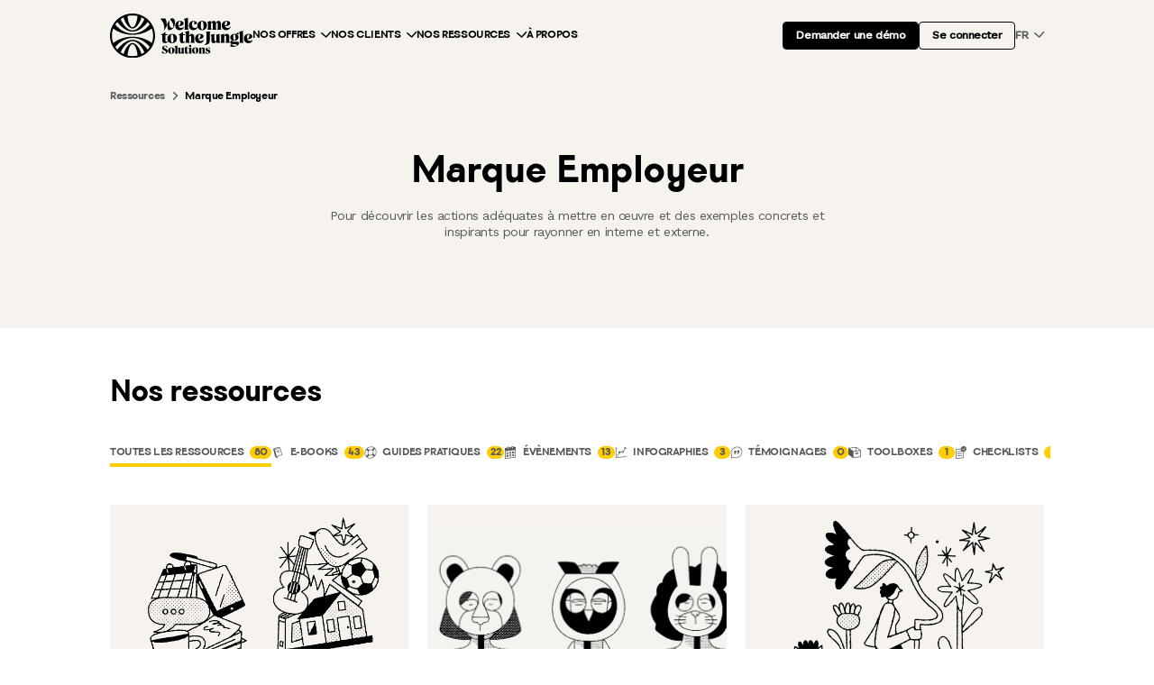

--- FILE ---
content_type: text/html; charset=UTF-8
request_url: https://solutions.welcometothejungle.com/ressources/marque-employeur
body_size: 10539
content:
<!doctype html><html lang="fr"><head>
    <meta charset="utf-8">
    
    <title>Marque Employeur - Ressources - Welcome to the Jungle Solutions</title>
     
    <link rel="shortcut icon" href="https://solutions.welcometothejungle.com/hubfs/Welcome%20to%20the%20Jungle.png">
    
    <meta name="description" content="">
      
     <meta name="viewport" content="width=device-width, initial-scale=1">

    <script src="/hs/hsstatic/jquery-libs/static-1.1/jquery/jquery-1.7.1.js"></script>
<script>hsjQuery = window['jQuery'];</script>
    <meta property="og:description" content="">
    <meta property="og:title" content="Marque Employeur - Ressources - Welcome to the Jungle Solutions">
    <meta name="twitter:description" content="">
    <meta name="twitter:title" content="Marque Employeur - Ressources - Welcome to the Jungle Solutions">

    

    

    <style>
a.cta_button{-moz-box-sizing:content-box !important;-webkit-box-sizing:content-box !important;box-sizing:content-box !important;vertical-align:middle}.hs-breadcrumb-menu{list-style-type:none;margin:0px 0px 0px 0px;padding:0px 0px 0px 0px}.hs-breadcrumb-menu-item{float:left;padding:10px 0px 10px 10px}.hs-breadcrumb-menu-divider:before{content:'›';padding-left:10px}.hs-featured-image-link{border:0}.hs-featured-image{float:right;margin:0 0 20px 20px;max-width:50%}@media (max-width: 568px){.hs-featured-image{float:none;margin:0;width:100%;max-width:100%}}.hs-screen-reader-text{clip:rect(1px, 1px, 1px, 1px);height:1px;overflow:hidden;position:absolute !important;width:1px}
</style>

<link rel="stylesheet" href="https://solutions.welcometothejungle.com/hubfs/hub_generated/template_assets/1/75748028173/1768928789739/template_main.min.css">
<link rel="stylesheet" href="https://solutions.welcometothejungle.com/hubfs/hub_generated/module_assets/1/87991161727/1744473629232/module_title-section.min.css">
<link rel="stylesheet" href="https://solutions.welcometothejungle.com/hubfs/hub_generated/module_assets/1/172490421345/1749047786869/module_static-resources-swiper-section.min.css">
<link rel="stylesheet" href="https://cdn.jsdelivr.net/npm/swiper@8/swiper-bundle.min.css">
<link rel="stylesheet" href="https://solutions.welcometothejungle.com/hubfs/hub_generated/module_assets/1/86005325960/1742487771790/module_blocks-section.min.css">

    


    
    <link rel="canonical" href="https://solutions.welcometothejungle.com/ressources/marque-employeur">

<!-- Google Tag Manager -->
<script>(function(w,d,s,l,i){w[l]=w[l]||[];w[l].push({'gtm.start':
new Date().getTime(),event:'gtm.js'});var f=d.getElementsByTagName(s)[0],
j=d.createElement(s),dl=l!='dataLayer'?'&l='+l:'';j.async=true;j.src=
'https://www.googletagmanager.com/gtm.js?id='+i+dl;f.parentNode.insertBefore(j,f);
})(window,document,'script','dataLayer','GTM-N7HRZFZ');</script>
<!-- End Google Tag Manager -->
<meta name="google-site-verification" content="7fQI3HcMb8Sz9mDSrgi8OEgzjqw46JteyJhqc_vEOCk">
<meta property="og:url" content="https://solutions.welcometothejungle.com/ressources/marque-employeur">
<meta name="twitter:card" content="summary">
<meta http-equiv="content-language" content="fr">





  
    <link rel="alternate" hreflang="x-default" href="https://solutions.welcometothejungle.com/ressources/marque-employeur">
    
    <script type="text/javascript" id="hs-script-loader" async defer src="//js.hs-scripts.com/6671356.js"></script>
  <meta name="generator" content="HubSpot"></head>
  <body>
<!-- 3 usages of hubdb_table_rowss over the budget of 10 per page may not be executed. Please contact a developer to reduce the number of hubdb_table_rowss used. -->

<!-- 1 usages of hubdb_table_rowss over the budget of 10 per page may not be executed. Please contact a developer to reduce the number of hubdb_table_rowss used. -->

    <div class="body-wrapper   hs-content-id-87887794047 hs-site-page page  /ressources/marque-employeur">
       <div data-global-resource-path="wttj-pros/templates/partials/header.html"><header class="main-header">
  <a href="#main-content" class="main-header-skip">Skip to content</a>
  <div id="hs_cos_wrapper_primary_nav" class="hs_cos_wrapper hs_cos_wrapper_widget hs_cos_wrapper_type_module" style="" data-hs-cos-general-type="widget" data-hs-cos-type="module">    
                          

<div class="container flex-container">
  <div class="main-header-logo">
    
    <a href="https://solutions.welcometothejungle.com" class="main-header-logo-link">
      
      <img src="https://solutions.welcometothejungle.com/hubfs/wttj-solutions-new-logo.svg" alt="wttj-solutions-new-logo" class="main-header-logo-img">
      
    </a>
    
  </div>
  
  <div class="main-header-navs-wrapper">
    <nav class="main-header-nav primary-nav">
      <ul class="main-header-nav-list">
        
        <li class="main-header-nav-list-item dropdown">
          <a href="https://solutions.welcometothejungle.com/offres" class="main-header-nav-list-item-link">
            Nos offres
          </a>
          
          <div class="main-header-nav-dropdown dropdown-content with-key-numbers">
            <div class="main-header-nav-dropdown-inner">
              <header class="main-header-nav-dropdown-header">
                <h3 class="main-header-nav-dropdown-title">Nos offres</h3>
                
              </header>
              <ul class="main-header-nav-dropdown-list">
                
                <li class="main-header-nav-dropdown-list-item">
                  <a href="https://solutions.welcometothejungle.com/marque-employeur" class="main-header-nav-dropdown-list-item-link">
                    <span class="main-header-nav-dropdown-list-item-title">
                      Marque employeur
                    </span>
                    
                  </a>
                </li>
                
                <li class="main-header-nav-dropdown-list-item">
                  <a href="https://solutions.welcometothejungle.com/recrutement" class="main-header-nav-dropdown-list-item-link">
                    <span class="main-header-nav-dropdown-list-item-title">
                      Recrutement
                    </span>
                    
                  </a>
                </li>
                
                <li class="main-header-nav-dropdown-list-item">
                  <a href="https://solutions.welcometothejungle.com/experience-candidat" class="main-header-nav-dropdown-list-item-link">
                    <span class="main-header-nav-dropdown-list-item-title">
                      Expérience candidat
                    </span>
                    
                  </a>
                </li>
                 
                <li class="main-header-nav-dropdown-list-item">
                  <a href="https://solutions.welcometothejungle.com/offres" class="btn btn-white">
                    Toutes nos offres
                  </a>
                </li>
                
              </ul>
            </div>
            
            <div class="main-header-nav-dropdown-footer">
              <h3 class="main-header-nav-dropdown-footer-title">
                Recrutez les talents faits pour vous
              </h3>
               
              <ul class="main-header-nav-dropdown-footer-key-numbers">
                
                <li class="main-header-nav-dropdown-footer-key-numbers-item">
                  <span class="main-header-nav-dropdown-footer-key-numbers-item-value color-orange">
                    3M
                  </span>
                  <span class="main-header-nav-dropdown-footer-key-numbers-item-description">
                    de candidat·es par mois
                  </span>
                </li>
                
                <li class="main-header-nav-dropdown-footer-key-numbers-item">
                  <span class="main-header-nav-dropdown-footer-key-numbers-item-value color-blue">
                    +57%
                  </span>
                  <span class="main-header-nav-dropdown-footer-key-numbers-item-description">
                    d’appréciation de la marque employeur
                  </span>
                </li>
                
                <li class="main-header-nav-dropdown-footer-key-numbers-item">
                  <span class="main-header-nav-dropdown-footer-key-numbers-item-value color-green">
                    1
                  </span>
                  <span class="main-header-nav-dropdown-footer-key-numbers-item-description">
                    candidature toutes les 3”
                  </span>
                </li>
                
              </ul>
                
              <a href="https://solutions.welcometothejungle.com/agences-partenaires" class="main-header-nav-dropdown-footer-btn">
                Découvrez nos agences partenaires
              </a>
              
            </div>
            
          </div>
          
        </li>
        
        <li class="main-header-nav-list-item dropdown">
          <a href="https://solutions.welcometothejungle.com/clients" class="main-header-nav-list-item-link">
            Nos clients
          </a>
          
          <div class="main-header-nav-dropdown dropdown-content with-testimonials">
            <div class="main-header-nav-dropdown-inner">
              <header class="main-header-nav-dropdown-header">
                <h3 class="main-header-nav-dropdown-title">Nos clients</h3>
                
              </header>
              <ul class="main-header-nav-dropdown-list">
                
                <li class="main-header-nav-dropdown-list-item">
                  <a href="https://solutions.welcometothejungle.com/organisations" class="main-header-nav-dropdown-list-item-link">
                    <span class="main-header-nav-dropdown-list-item-title">
                      Vitrines
                    </span>
                    
                  </a>
                </li>
                
                <li class="main-header-nav-dropdown-list-item">
                  <a href="https://solutions.welcometothejungle.com/temoignages" class="main-header-nav-dropdown-list-item-link">
                    <span class="main-header-nav-dropdown-list-item-title">
                      Témoignages
                    </span>
                    
                  </a>
                </li>
                 
                <li class="main-header-nav-dropdown-list-item">
                  <a href="https://solutions.welcometothejungle.com/clients" class="btn btn-white">
                    Tous nos clients
                  </a>
                </li>
                
              </ul>
            </div>
            
            <div class="main-header-nav-dropdown-footer">
              <h3 class="main-header-nav-dropdown-footer-title">
                Ils nous recommandents, découvrez pourquoi
              </h3>
                
              <ul class="main-header-nav-dropdown-footer-testimonials">
                
                <li class="main-header-nav-dropdown-footer-testimonials-item">
                  <span class="main-header-nav-dropdown-footer-testimonials-item-category bg-green">
                    Marque employeur
                  </span>
                  <p class="main-header-nav-dropdown-footer-testimonials-item-content">
                    Être sur Welcome to the Jungle modernise drastiquement l’image d’une entreprise. Ça peut être un véritable game changer, par rapport aux systèmes à l'ancienne des CV et des sites carrières.
                  </p>
                  <div class="main-header-nav-dropdown-footer-testimonials-item-author">
                    <img src="https://solutions.welcometothejungle.com/hubfs/Programme%20partenaires%20-%20Pages%20site/Decathlon_logo.png" alt="Decathlon_logo" class="main-header-nav-dropdown-footer-testimonials-item-author-logo-img">
                    <p class="main-header-nav-dropdown-footer-testimonials-item-author-name">
                      Emilie Huertas
                    </p>
                    <p class="main-header-nav-dropdown-footer-testimonials-item-author-role">
                      Change Manager @Decathlon Digital
                    </p>
                  </div>
                </li>
                
                <li class="main-header-nav-dropdown-footer-testimonials-item">
                  <span class="main-header-nav-dropdown-footer-testimonials-item-category bg-blue">
                    Recrutement
                  </span>
                  <p class="main-header-nav-dropdown-footer-testimonials-item-content">
                    On a vu un avant et un après Welcome. Les recruteurs m’ont expliqué qu’ils avaient des candidats de meilleure qualité. 
                  </p>
                  <div class="main-header-nav-dropdown-footer-testimonials-item-author">
                    <img src="https://solutions.welcometothejungle.com/hubfs/Logo_FDJ.svg.png" alt="Logo FDJ" class="main-header-nav-dropdown-footer-testimonials-item-author-logo-img">
                    <p class="main-header-nav-dropdown-footer-testimonials-item-author-name">
                      Victor Martin
                    </p>
                    <p class="main-header-nav-dropdown-footer-testimonials-item-author-role">
                      Responsable Marque Employeur @La Française des Jeux
                    </p>
                  </div>
                </li>
                
                <li class="main-header-nav-dropdown-footer-testimonials-item">
                  <span class="main-header-nav-dropdown-footer-testimonials-item-category bg-purple">
                    Expérience candidat
                  </span>
                  <p class="main-header-nav-dropdown-footer-testimonials-item-content">
                    Welcome to the Jungle a une expérience utilisateur·rice très qualitative. Chercher un job sur la plateforme, c’est facile, et c’est exactement ce que nous souhaitions chez L’Oréal France : offrir la meilleure expérience candidat·es possible.
                  </p>
                  <div class="main-header-nav-dropdown-footer-testimonials-item-author">
                    <img src="https://solutions.welcometothejungle.com/hubfs/Copernic/homepage/LOr%C3%A9al.png" alt="LOréal" class="main-header-nav-dropdown-footer-testimonials-item-author-logo-img">
                    <p class="main-header-nav-dropdown-footer-testimonials-item-author-name">
                      Kamel Medjabra
                    </p>
                    <p class="main-header-nav-dropdown-footer-testimonials-item-author-role">
                      Head of Employer Branding @L'Oréal France
                    </p>
                  </div>
                </li>
                
              </ul>
               
            </div>
            
          </div>
          
        </li>
        
        <li class="main-header-nav-list-item dropdown">
          <a href="https://solutions.welcometothejungle.com/ressources" class="main-header-nav-list-item-link">
            Nos ressources
          </a>
          
          <div class="main-header-nav-dropdown dropdown-content with-formats">
            <div class="main-header-nav-dropdown-inner">
              <header class="main-header-nav-dropdown-header">
                <h3 class="main-header-nav-dropdown-title">Nos ressources</h3>
                
                <p class="main-header-nav-dropdown-subtitle">
                  Découvrez nos grandes thématiques
                </p>
                
              </header>
              <ul class="main-header-nav-dropdown-list">
                
                <li class="main-header-nav-dropdown-list-item">
                  <a href="https://solutions.welcometothejungle.com/ressources/marque-employeur" class="main-header-nav-dropdown-list-item-link">
                    <span class="main-header-nav-dropdown-list-item-title">
                      Marque employeur
                    </span>
                    
                    <span class="main-header-nav-dropdown-list-item-subtitle">
                      Pour découvrir les actions adéquates à mettre en œuvre et des exemples concrets pour sublimer votre image
                    </span>
                    
                  </a>
                </li>
                
                <li class="main-header-nav-dropdown-list-item">
                  <a href="https://solutions.welcometothejungle.com/ressources/tendances-rh" class="main-header-nav-dropdown-list-item-link">
                    <span class="main-header-nav-dropdown-list-item-title">
                      Tendances RH
                    </span>
                    
                    <span class="main-header-nav-dropdown-list-item-subtitle">
                      Pour prendre une longueur d'avance sur les grandes tendances RH de demain
                    </span>
                    
                  </a>
                </li>
                
                <li class="main-header-nav-dropdown-list-item">
                  <a href="https://solutions.welcometothejungle.com/ressources/recrutement" class="main-header-nav-dropdown-list-item-link">
                    <span class="main-header-nav-dropdown-list-item-title">
                      Recrutement
                    </span>
                    
                    <span class="main-header-nav-dropdown-list-item-subtitle">
                      Pour mettre en place des stratégies de recrutement efficaces, en adéquation avec les attentes actuelles du marché
                    </span>
                    
                  </a>
                </li>
                
                <li class="main-header-nav-dropdown-list-item">
                  <a href="https://solutions.welcometothejungle.com/ressources/teletravail" class="main-header-nav-dropdown-list-item-link">
                    <span class="main-header-nav-dropdown-list-item-title">
                      Télétravail
                    </span>
                    
                    <span class="main-header-nav-dropdown-list-item-subtitle">
                      Pour que votre politique de télétravail fasse une vraie différence auprès des talents
                    </span>
                    
                  </a>
                </li>
                
                <li class="main-header-nav-dropdown-list-item">
                  <a href="https://solutions.welcometothejungle.com/ressources/outils-rh" class="main-header-nav-dropdown-list-item-link">
                    <span class="main-header-nav-dropdown-list-item-title">
                      Outils RH
                    </span>
                    
                    <span class="main-header-nav-dropdown-list-item-subtitle">
                      Pour s’armer des meilleures solutions et faire face aux défis et enjeux des métiers liés aux ressources humaines
                    </span>
                    
                  </a>
                </li>
                 
                <li class="main-header-nav-dropdown-list-item">
                  <a href="https://solutions.welcometothejungle.com/ressources" class="btn btn-white">
                    Toutes nos ressources
                  </a>
                </li>
                
              </ul>
            </div>
            
            <div class="main-header-nav-dropdown-footer">
              <h3 class="main-header-nav-dropdown-footer-title">
                Nos formats
              </h3>
              
              <ul class="main-header-nav-dropdown-footer-links">
                
                <li class="main-header-nav-dropdown-footer-links-item">
                  <a href="https://solutions.welcometothejungle.com/ressources/guides-pratiques" class="main-header-nav-dropdown-footer-links-item-link">
                    <i class="wui-icon-buoy"></i>
                    Guide
                  </a>
                </li>
                
                <li class="main-header-nav-dropdown-footer-links-item">
                  <a href="https://solutions.welcometothejungle.com/ressources/ebooks" class="main-header-nav-dropdown-footer-links-item-link">
                    <i class="wui-icon-book_2"></i>
                    E-Books
                  </a>
                </li>
                
                <li class="main-header-nav-dropdown-footer-links-item">
                  <a href="https://solutions.welcometothejungle.com/ressources/events" class="main-header-nav-dropdown-footer-links-item-link">
                    <i class="wui-icon-date"></i>
                    Événements
                  </a>
                </li>
                
                <li class="main-header-nav-dropdown-footer-links-item">
                  <a href="https://solutions.welcometothejungle.com/temoignages" class="main-header-nav-dropdown-footer-links-item-link">
                    <i class="wui-icon-quote"></i>
                    Témoignages
                  </a>
                </li>
                
                <li class="main-header-nav-dropdown-footer-links-item">
                  <a href="https://solutions.welcometothejungle.com/ressources/boite-outils-rse-entreprise" class="main-header-nav-dropdown-footer-links-item-link">
                    <i class="wui-icon-archive"></i>
                    Toolbox
                  </a>
                </li>
                
              </ul>
                 
            </div>
            
          </div>
          
        </li>
        
        <li class="main-header-nav-list-item">
          <a href="https://solutions.welcometothejungle.com/a-propos" class="main-header-nav-list-item-link">
            À propos
          </a>
          
        </li>
        
      </ul>
    </nav>

    <nav class="main-header-nav secondary-nav">
      <ul class="main-header-nav-list">
        
        <li class="main-header-nav-list-item">
          <a href="https://solutions.welcometothejungle.com/contact" class="btn btn-black btn-sm" target="">
            Demander une démo
          </a>
        </li>
        
        <li class="main-header-nav-list-item">
          <a href="https://myaccount.welcometothejungle.com/signin" class="btn btn-black-outline btn-sm" target="_blank">
            Se connecter
          </a>
        </li>
        
      </ul>
    </nav>

    <nav class="languages-nav dropdown">
      <a href="#" class="languages-nav-toggler">
        fr
        <i class="wui-icon-down"></i>
      </a>
      <div class="languages-nav-dropdown dropdown-content">
        <ul class="languages-nav-list">
             

          <li class="languages-nav-list-item">
            <a href="/fr" class="languages-nav-list-item-link active">
              Français
            </a>
          </li>
             

          <li class="languages-nav-list-item">
            <a href="/en" class="languages-nav-list-item-link ">
              English
            </a>
          </li>
             

          <li class="languages-nav-list-item">
            <a href="/cs" class="languages-nav-list-item-link ">
              Czech
            </a>
          </li>
             

          <li class="languages-nav-list-item">
            <a href="/sk" class="languages-nav-list-item-link ">
              Slovak
            </a>
          </li>
          
        </ul>
      </div>
    </nav>
  </div>
  <a href="#" class="mobile-nav-toggler">
    <i class="wui-icon-menu"></i>
  </a>
  
</div></div>
</header></div> 
      <main id="main-content" class="body-container-wrapper">
         <div class="container-fluid body-container">
<div class="row-fluid-wrapper">
<div class="row-fluid">
<div class="span12 widget-span widget-type-cell " style="" data-widget-type="cell" data-x="0" data-w="12">

<div class="row-fluid-wrapper row-depth-1 row-number-1 dnd-section">
<div class="row-fluid ">
<div class="span12 widget-span widget-type-cell dnd-column" style="" data-widget-type="cell" data-x="0" data-w="12">

<div class="row-fluid-wrapper row-depth-1 row-number-2 dnd-row">
<div class="row-fluid ">
<div class="span12 widget-span widget-type-custom_widget dnd-module" style="" data-widget-type="custom_widget" data-x="0" data-w="12">
<span id="hs_cos_wrapper_widget_1663691707732" class="hs_cos_wrapper hs_cos_wrapper_widget hs_cos_wrapper_type_module" style="" data-hs-cos-general-type="widget" data-hs-cos-type="module"><!-- custom widget definition not found (portalId: null, path: null, moduleId: null) --></span>

</div><!--end widget-span -->
</div><!--end row-->
</div><!--end row-wrapper -->

<div class="row-fluid-wrapper row-depth-1 row-number-3 dnd-row">
<div class="row-fluid ">
<div class="span12 widget-span widget-type-custom_widget dnd-module" style="" data-widget-type="custom_widget" data-x="0" data-w="12">
<span id="hs_cos_wrapper_widget_1663946887872" class="hs_cos_wrapper hs_cos_wrapper_widget hs_cos_wrapper_type_module" style="" data-hs-cos-general-type="widget" data-hs-cos-type="module"><!-- custom widget definition not found (portalId: null, path: null, moduleId: null) --></span>

</div><!--end widget-span -->
</div><!--end row-->
</div><!--end row-wrapper -->

</div><!--end widget-span -->
</div><!--end row-->
</div><!--end row-wrapper -->

<div class="row-fluid-wrapper row-depth-1 row-number-4 dnd-section">
<div class="row-fluid ">
<div class="span12 widget-span widget-type-cell dnd-column" style="" data-widget-type="cell" data-x="0" data-w="12">

<div class="row-fluid-wrapper row-depth-1 row-number-5 dnd-row">
<div class="row-fluid ">
<div class="span12 widget-span widget-type-custom_widget dnd-module" style="" data-widget-type="custom_widget" data-x="0" data-w="12">
<div id="hs_cos_wrapper_widget_1665472541874" class="hs_cos_wrapper hs_cos_wrapper_widget hs_cos_wrapper_type_module" style="" data-hs-cos-general-type="widget" data-hs-cos-type="module">  

<section class="section breadcrumb-section bg-gray">
  <div class="container">
    <div class="section-inner">
      <div class="section-content">
        <nav class="breadcrumb-nav">
          <ul class="breadcrumb-nav-list">
            
            <li class="breadcrumb-nav-list-item">
              <a href="https://solutions.welcometothejungle.com/ressources" class="breadcrumb-nav-list-item-link">
                Ressources
              </a>
            </li>
            
            <li class="breadcrumb-nav-list-item">
              <a href="https://solutions.welcometothejungle.com/ressources/marque-employeur" class="breadcrumb-nav-list-item-link">
                Marque Employeur
              </a>
            </li>
            
          </ul>
        </nav>
      </div>
    </div>
  </div>
</section></div>

</div><!--end widget-span -->
</div><!--end row-->
</div><!--end row-wrapper -->

<div class="row-fluid-wrapper row-depth-1 row-number-6 dnd-row">
<div class="row-fluid ">
<div class="span12 widget-span widget-type-custom_widget dnd-module" style="" data-widget-type="custom_widget" data-x="0" data-w="12">
<div id="hs_cos_wrapper_widget_1665657456342" class="hs_cos_wrapper hs_cos_wrapper_widget hs_cos_wrapper_type_module" style="" data-hs-cos-general-type="widget" data-hs-cos-type="module">  

<section class="section title-section bg-gray ">
  <div class="container container-xs">
    <div class="section-inner">
      

<header class="section-header ">
  <div class="section-header-inner">
    
    <h1 class="section-title animated">Marque Employeur</h1>
    
    <p class="section-subtitle animated delay-02">Pour découvrir les actions adéquates à mettre en œuvre et des exemples concrets et inspirants pour rayonner en interne et externe.</p>
    
  </div>
  
</header>

 
      <footer class="section-footer animated delay-06">
        
      </footer>
       
    </div>
  </div>
</section></div>

</div><!--end widget-span -->
</div><!--end row-->
</div><!--end row-wrapper -->

<div class="row-fluid-wrapper row-depth-1 row-number-7 dnd-row">
<div class="row-fluid ">
<div class="span12 widget-span widget-type-custom_widget dnd-module" style="" data-widget-type="custom_widget" data-x="0" data-w="12">
<div id="hs_cos_wrapper_widget_1665651615777" class="hs_cos_wrapper hs_cos_wrapper_widget hs_cos_wrapper_type_module" style="" data-hs-cos-general-type="widget" data-hs-cos-type="module">  

 








































  











  







<section class="section resources-list-section" id="resources-list-section">
  <div class="container">
    <div class="section-inner">
      

<header class="section-header align-left">
  <div class="section-header-inner">
    
    <h2 class="section-title animated">Nos ressources</h2>
    
  </div>
  
</header>


      <div class="section-content">
        
        
          <nav aria-label="Filter navigation" role="navigation" class="filters-nav align-left">
            
            
              
            
            
            <a href="/ressources/marque-employeur#resources-list-section" class="filters-nav-item active">
              Toutes les ressources
              <span class="filters-nav-item-count">
                80
              </span>
            </a>
            
              
              <a href="/ressources/marque-employeur?types=e-books#resources-list-section" class="filters-nav-item">
                
                  <i class="wui-icon-book_2"></i>
                
                E-Books
                <span class="filters-nav-item-count">
                  43
                </span>
              </a>
            
              
              <a href="/ressources/marque-employeur?types=practical-guides#resources-list-section" class="filters-nav-item">
                
                  <i class="wui-icon-buoy"></i>
                
                Guides pratiques
                <span class="filters-nav-item-count">
                  22
                </span>
              </a>
            
              
              <a href="/ressources/marque-employeur?types=events#resources-list-section" class="filters-nav-item">
                
                  <i class="wui-icon-date"></i>
                
                Évènements
                <span class="filters-nav-item-count">
                  13
                </span>
              </a>
            
              
              <a href="/ressources/marque-employeur?types=infographies#resources-list-section" class="filters-nav-item">
                
                  <i class="wui-icon-line_chart"></i>
                
                Infographies
                <span class="filters-nav-item-count">
                  3
                </span>
              </a>
            
              
              <a href="/ressources/marque-employeur?types=testimonials#resources-list-section" class="filters-nav-item">
                
                  <i class="wui-icon-quote"></i>
                
                Témoignages
                <span class="filters-nav-item-count">
                  0
                </span>
              </a>
            
              
              <a href="/ressources/marque-employeur?types=toolboxes#resources-list-section" class="filters-nav-item">
                
                  <i class="wui-icon-archive"></i>
                
                Toolboxes
                <span class="filters-nav-item-count">
                  1
                </span>
              </a>
            
              
              <a href="/ressources/marque-employeur?types=checklists#resources-list-section" class="filters-nav-item">
                
                  <i class="wui-icon-offer_status"></i>
                
                Checklists
                <span class="filters-nav-item-count">
                  1
                </span>
              </a>
            
              
              <a href="/ressources/marque-employeur?types=faq#resources-list-section" class="filters-nav-item">
                
                  <i class="wui-icon-questions"></i>
                
                FAQ
                <span class="filters-nav-item-count">
                  1
                </span>
              </a>
            
          </nav>
        
        <div class="grid with-3-col with-gutter with-2-col-tablet with-1-col-mobile">
          
                      

<article class="resources-card animated delay-01 ">
  <a href="https://solutions.welcometothejungle.com/ressources/pp/transparence-des-salaires-avantages-et-inconvenients" class="resources-card-link" target="_blank">
    <div class="resources-card-cover ">
      <img src="https://solutions.welcometothejungle.com/hubfs/Balance-1.png" alt="Transparence des salaires : entre avantages et inconvénients" class="resources-card-cover-img">
    </div>
    <div class="resources-card-inner">
      <header class="resources-card-header">
        <ul class="resources-card-metas">
           
          <li class="resources-card-metas-item type-item">
            
            <i class="wui-icon-buoy"></i>
             Guide pratique
          </li>
          
          <li class="resources-card-metas-item">
            4 décembre 2025
          </li>
        </ul>
        <h3 class="resources-card-title">
          <span>Transparence des salaires : entre avantages et inconvénients</span>
        </h3>
        <div class="resources-card-topics">
           
          <span class="tag">Tendances RH </span>  
          <span class="tag">Marque employeur </span> 
        </div>
      </header>
    </div>
  </a>
</article>
             

<article class="resources-card animated delay-02 ">
  <a href="https://solutions.welcometothejungle.com/ressources/pp/transparence-des-salaires-comment-mettre-en-place" class="resources-card-link" target="_blank">
    <div class="resources-card-cover ">
      <img src="https://solutions.welcometothejungle.com/hubfs/Capture%20d%E2%80%99%C3%A9cran%202024-09-11%20%C3%A0%2009.53.20.png" alt="Transparence des salaires : comment la mettre efficacement en place dans mon entreprise ?" class="resources-card-cover-img">
    </div>
    <div class="resources-card-inner">
      <header class="resources-card-header">
        <ul class="resources-card-metas">
           
          <li class="resources-card-metas-item type-item">
            
            <i class="wui-icon-buoy"></i>
             Guide pratique
          </li>
          
          <li class="resources-card-metas-item">
            4 décembre 2025
          </li>
        </ul>
        <h3 class="resources-card-title">
          <span>Transparence des salaires : comment la mettre efficacement en place dans mon entreprise ?</span>
        </h3>
        <div class="resources-card-topics">
           
          <span class="tag">Tendances RH </span>  
          <span class="tag">Marque employeur </span> 
        </div>
      </header>
    </div>
  </a>
</article>
             

<article class="resources-card animated delay-03 ">
  <a href="https://solutions.welcometothejungle.com/ressources/pp/ameliorer-experience-candidat" class="resources-card-link" target="_blank">
    <div class="resources-card-cover ">
      <img src="https://solutions.welcometothejungle.com/hubfs/Purpose-1.png" alt="Comment améliorer l’expérience candidat pour attirer les meilleurs talents ?" class="resources-card-cover-img">
    </div>
    <div class="resources-card-inner">
      <header class="resources-card-header">
        <ul class="resources-card-metas">
           
          <li class="resources-card-metas-item type-item">
            
            <i class="wui-icon-buoy"></i>
             Guide pratique
          </li>
          
          <li class="resources-card-metas-item">
            3 décembre 2025
          </li>
        </ul>
        <h3 class="resources-card-title">
          <span>Comment améliorer l’expérience candidat pour attirer les meilleurs talents ?</span>
        </h3>
        <div class="resources-card-topics">
           
          <span class="tag">Marque employeur </span> 
        </div>
      </header>
    </div>
  </a>
</article>
             

<article class="resources-card animated delay-04 ">
  <a href="https://solutions.welcometothejungle.com/ressources/pp/experience-candidat-collaborateur" class="resources-card-link" target="_blank">
    <div class="resources-card-cover ">
      <img src="https://solutions.welcometothejungle.com/hubfs/Money-1.png" alt="Expérience candidat et expérience collaborateur : pourquoi c’est important ?" class="resources-card-cover-img">
    </div>
    <div class="resources-card-inner">
      <header class="resources-card-header">
        <ul class="resources-card-metas">
           
          <li class="resources-card-metas-item type-item">
            
            <i class="wui-icon-buoy"></i>
             Guide pratique
          </li>
          
          <li class="resources-card-metas-item">
            2 décembre 2025
          </li>
        </ul>
        <h3 class="resources-card-title">
          <span>Expérience candidat et expérience collaborateur : pourquoi c’est important ?</span>
        </h3>
        <div class="resources-card-topics">
           
          <span class="tag">Marque employeur </span> 
        </div>
      </header>
    </div>
  </a>
</article>
             

<article class="resources-card animated delay-05 ">
  <a href="https://solutions.welcometothejungle.com/ressources/pp/symetrie-des-attentions-au-coeur-de-la-marque-employeur" class="resources-card-link" target="_blank">
    <div class="resources-card-cover ">
      <img src="https://solutions.welcometothejungle.com/hubfs/Illustrations/whos%20who.svg" alt="La symétrie des attentions, au coeur de la marque employeur" class="resources-card-cover-img">
    </div>
    <div class="resources-card-inner">
      <header class="resources-card-header">
        <ul class="resources-card-metas">
           
          <li class="resources-card-metas-item type-item">
            
            <i class="wui-icon-buoy"></i>
             Guide pratique
          </li>
          
          <li class="resources-card-metas-item">
            1 décembre 2025
          </li>
        </ul>
        <h3 class="resources-card-title">
          <span>La symétrie des attentions, au coeur de la marque employeur</span>
        </h3>
        <div class="resources-card-topics">
           
          <span class="tag">Marque employeur </span> 
        </div>
      </header>
    </div>
  </a>
</article>
             

<article class="resources-card animated delay-06 ">
  <a href="https://solutions.welcometothejungle.com/pp-glossaire-marque-employeur" class="resources-card-link" target="_blank">
    <div class="resources-card-cover ">
      <img src="https://solutions.welcometothejungle.com/hubfs/Creativity-3.png" alt="Glossaire marque employeur : les 50 termes à connaître" class="resources-card-cover-img">
    </div>
    <div class="resources-card-inner">
      <header class="resources-card-header">
        <ul class="resources-card-metas">
           
          <li class="resources-card-metas-item type-item">
            
            <i class="wui-icon-buoy"></i>
             Guide pratique
          </li>
          
          <li class="resources-card-metas-item">
            21 octobre 2025
          </li>
        </ul>
        <h3 class="resources-card-title">
          <span>Glossaire marque employeur : les 50 termes à connaître</span>
        </h3>
        <div class="resources-card-topics">
           
          <span class="tag">Marque employeur </span> 
        </div>
      </header>
    </div>
  </a>
</article>
             

<article class="resources-card animated delay-07 ">
  <a href="https://solutions.welcometothejungle.com/ressources/faq/101-questions-marque-employeur" class="resources-card-link" target="_blank">
    <div class="resources-card-cover orange">
      <img src="https://solutions.welcometothejungle.com/hubfs/Images_by_page_October_2023/Landing%20pages%20MQL/marque%20employeur%20demo.webp" alt="101 questions pour tout savoir sur la marque employeur" class="resources-card-cover-img">
    </div>
    <div class="resources-card-inner">
      <header class="resources-card-header">
        <ul class="resources-card-metas">
           
          <li class="resources-card-metas-item type-item">
            
            <i class="wui-icon-questions"></i>
             FAQ
          </li>
          
          <li class="resources-card-metas-item">
            25 septembre 2025
          </li>
        </ul>
        <h3 class="resources-card-title">
          <span>101 questions pour tout savoir sur la marque employeur</span>
        </h3>
        <div class="resources-card-topics">
           
          <span class="tag">Marque employeur </span> 
        </div>
      </header>
    </div>
  </a>
</article>
             

<article class="resources-card animated delay-08 ">
  <a href="https://solutions.welcometothejungle.com/ressources/event/sourcing-meilleures-techniques-pour-attirer-meilleurs-talents" class="resources-card-link" target="_blank">
    <div class="resources-card-cover green">
      <img src="https://solutions.welcometothejungle.com/hubfs/Zcomme%20Sourcing%20Webinar%20square@2x-100.jpg" alt="Sourcing : Les meilleures techniques pour attirer les meilleurs talents" class="resources-card-cover-img">
    </div>
    <div class="resources-card-inner">
      <header class="resources-card-header">
        <ul class="resources-card-metas">
           
          <li class="resources-card-metas-item type-item">
            
            <i class="wui-icon-date"></i>
             Évènement
          </li>
          
          <li class="resources-card-metas-item">
            9 septembre 2025
          </li>
        </ul>
        <h3 class="resources-card-title">
          <span>Sourcing : Les meilleures techniques pour attirer les meilleurs talents</span>
        </h3>
        <div class="resources-card-topics">
           
          <span class="tag">Recrutement </span>  
          <span class="tag">Marque employeur </span>  
          <span class="tag">Outils RH </span> 
        </div>
      </header>
    </div>
  </a>
</article>
             

<article class="resources-card animated delay-09 ">
  <a href="https://solutions.welcometothejungle.com/ressources/event/sourcing-secrets-recrutement-chasse-talents" class="resources-card-link" target="_blank">
    <div class="resources-card-cover orange">
      <img src="https://solutions.welcometothejungle.com/hubfs/webinar-sourcing.jpeg" alt="Sourcing de Talents, les secrets des pro du recrutement sachant chasser" class="resources-card-cover-img">
    </div>
    <div class="resources-card-inner">
      <header class="resources-card-header">
        <ul class="resources-card-metas">
           
          <li class="resources-card-metas-item type-item">
            
            <i class="wui-icon-date"></i>
             Évènement
          </li>
          
          <li class="resources-card-metas-item">
            24 juin 2025
          </li>
        </ul>
        <h3 class="resources-card-title">
          <span>Sourcing de Talents, les secrets des pro du recrutement sachant chasser</span>
        </h3>
        <div class="resources-card-topics">
           
          <span class="tag">Recrutement </span>  
          <span class="tag">Outils RH </span>  
          <span class="tag">Marque employeur </span> 
        </div>
      </header>
    </div>
  </a>
</article>
             

<article class="resources-card animated delay-010 ">
  <a href="https://solutions.welcometothejungle.com/guide-pratique-nouvelles-regles-qvct" class="resources-card-link" target="_blank">
    <div class="resources-card-cover purple">
      <img src="https://solutions.welcometothejungle.com/hubfs/Images_by_page_October_2023/Ressources/Ebooks/La%20QVCT%2c%20un%20sport%20collectif.jpg" alt="La QVCT, un sport collectif" class="resources-card-cover-img">
    </div>
    <div class="resources-card-inner">
      <header class="resources-card-header">
        <ul class="resources-card-metas">
           
          <li class="resources-card-metas-item type-item">
            
            <i class="wui-icon-book_2"></i>
             E-Book
          </li>
          
          <li class="resources-card-metas-item">
            4 juin 2025
          </li>
        </ul>
        <h3 class="resources-card-title">
          <span>La QVCT, un sport collectif</span>
        </h3>
        <div class="resources-card-topics">
           
          <span class="tag">Tendances RH </span>  
          <span class="tag">Marque employeur </span> 
        </div>
      </header>
    </div>
  </a>
</article>
             

<article class="resources-card animated delay-011 ">
  <a href="https://solutions.welcometothejungle.com/ressources/ebook/video-au-service-de-la-marque-employeur" class="resources-card-link" target="_blank">
    <div class="resources-card-cover blue">
      <img src="https://solutions.welcometothejungle.com/hubfs/Images_by_page_October_2023/Ressources/Ebooks/cover%20ebook%20vid%C3%A9o%20marque%20employeur.png" alt="Stratégie Marque Employeur : passez à la vitesse supérieure grâce à la vidéo" class="resources-card-cover-img">
    </div>
    <div class="resources-card-inner">
      <header class="resources-card-header">
        <ul class="resources-card-metas">
           
          <li class="resources-card-metas-item type-item">
            
            <i class="wui-icon-book_2"></i>
             E-Book
          </li>
          
          <li class="resources-card-metas-item">
            15 mai 2025
          </li>
        </ul>
        <h3 class="resources-card-title">
          <span>Stratégie Marque Employeur : passez à la vitesse supérieure grâce à la vidéo</span>
        </h3>
        <div class="resources-card-topics">
           
          <span class="tag">Marque employeur </span>  
          <span class="tag">Recrutement </span> 
        </div>
      </header>
    </div>
  </a>
</article>
             

<article class="resources-card animated delay-012 ">
  <a href="https://solutions.welcometothejungle.com/ressources/ebook/nos-tips-pour-pr%C3%A9senter-votre-marque-employeur" class="resources-card-link" target="_blank">
    <div class="resources-card-cover red">
      <img src="https://solutions.welcometothejungle.com/hubfs/Images_by_page_October_2023/Ressources/Ebooks/Tips%20Pour%20Pr%C3%A9senter%20sa%20marque%20employeur.png" alt="Nos tips pour présenter votre marque employeur" class="resources-card-cover-img">
    </div>
    <div class="resources-card-inner">
      <header class="resources-card-header">
        <ul class="resources-card-metas">
           
          <li class="resources-card-metas-item type-item">
            
            <i class="wui-icon-book_2"></i>
             E-Book
          </li>
          
          <li class="resources-card-metas-item">
            18 mars 2025
          </li>
        </ul>
        <h3 class="resources-card-title">
          <span>Nos tips pour présenter votre marque employeur</span>
        </h3>
        <div class="resources-card-topics">
           
          <span class="tag">Marque employeur </span> 
        </div>
      </header>
    </div>
  </a>
</article>
             

<article class="resources-card animated delay-013 ">
  <a href="https://solutions.welcometothejungle.com/ressources/ebook/tendances-rh-2025" class="resources-card-link" target="_blank">
    <div class="resources-card-cover orange">
      <img src="https://solutions.welcometothejungle.com/hubfs/Images_by_page_October_2023/Ressources/Ebooks/2025-HR-trends-ebook-mockup.png" alt="Les 8 tendances RH qui vont faire 2025" class="resources-card-cover-img">
    </div>
    <div class="resources-card-inner">
      <header class="resources-card-header">
        <ul class="resources-card-metas">
           
          <li class="resources-card-metas-item type-item">
            
            <i class="wui-icon-book_2"></i>
             E-Book
          </li>
          
          <li class="resources-card-metas-item">
            28 janvier 2025
          </li>
        </ul>
        <h3 class="resources-card-title">
          <span>Les 8 tendances RH qui vont faire 2025</span>
        </h3>
        <div class="resources-card-topics">
           
          <span class="tag">Tendances RH </span>  
          <span class="tag">Marque employeur </span>  
          <span class="tag">Recrutement </span> 
        </div>
      </header>
    </div>
  </a>
</article>
             

<article class="resources-card animated delay-014 ">
  <a href="https://solutions.welcometothejungle.com/ressources/ebook/ia-un-ami-qui-vous-veut-du-bien" class="resources-card-link" target="_blank">
    <div class="resources-card-cover blue">
      <img src="https://solutions.welcometothejungle.com/hubfs/Images_by_page_October_2023/Ressources/Ebooks/Mockup_Ebook_IA.png" alt="L'IA, un ami qui vous veut du bien" class="resources-card-cover-img">
    </div>
    <div class="resources-card-inner">
      <header class="resources-card-header">
        <ul class="resources-card-metas">
           
          <li class="resources-card-metas-item type-item">
            
            <i class="wui-icon-book_2"></i>
             E-Book
          </li>
           
          <li class="resources-card-metas-item type-item">
            
            <i class="wui-icon-offer_status"></i>
             Checklist
          </li>
          
          <li class="resources-card-metas-item">
            21 janvier 2025
          </li>
        </ul>
        <h3 class="resources-card-title">
          <span>L'IA, un ami qui vous veut du bien</span>
        </h3>
        <div class="resources-card-topics">
           
          <span class="tag">Marque employeur </span>  
          <span class="tag">Tendances RH </span> 
        </div>
      </header>
    </div>
  </a>
</article>
             

<article class="resources-card animated delay-015 ">
  <a href="https://solutions.welcometothejungle.com/ressources/ebook/experience-candidat-marque-employeur" class="resources-card-link" target="_blank">
    <div class="resources-card-cover green">
      <img src="https://solutions.welcometothejungle.com/hubfs/Images_by_page_October_2023/Ressources/Ebooks/r%C3%A9-enchanter%20lexp%C3%A9rience%20candidat.png" alt="La recette secrète pour une marque employeur authentique" class="resources-card-cover-img">
    </div>
    <div class="resources-card-inner">
      <header class="resources-card-header">
        <ul class="resources-card-metas">
           
          <li class="resources-card-metas-item type-item">
            
            <i class="wui-icon-book_2"></i>
             E-Book
          </li>
          
          <li class="resources-card-metas-item">
            25 novembre 2024
          </li>
        </ul>
        <h3 class="resources-card-title">
          <span>La recette secrète pour une marque employeur authentique</span>
        </h3>
        <div class="resources-card-topics">
           
          <span class="tag">Marque employeur </span> 
        </div>
      </header>
    </div>
  </a>
</article>
             

<article class="resources-card animated delay-016 ">
  <a href="https://solutions.welcometothejungle.com/ressources/ebook/nos-tips-pour-mettre-en-avant-vos-avantages-salari%C3%A9s" class="resources-card-link" target="_blank">
    <div class="resources-card-cover blue">
      <img src="https://solutions.welcometothejungle.com/hubfs/Asset%2014@2x-8.png" alt="Nos tips pour mettre en avant vos avantages salariés" class="resources-card-cover-img">
    </div>
    <div class="resources-card-inner">
      <header class="resources-card-header">
        <ul class="resources-card-metas">
           
          <li class="resources-card-metas-item type-item">
            
            <i class="wui-icon-book_2"></i>
             E-Book
          </li>
          
          <li class="resources-card-metas-item">
            8 novembre 2024
          </li>
        </ul>
        <h3 class="resources-card-title">
          <span>Nos tips pour mettre en avant vos avantages salariés</span>
        </h3>
        <div class="resources-card-topics">
           
          <span class="tag">Marque employeur </span> 
        </div>
      </header>
    </div>
  </a>
</article>
             

<article class="resources-card animated delay-017 ">
  <a href="https://solutions.welcometothejungle.com/ressources/ebook/antidote-au-greenwashing" class="resources-card-link" target="_blank">
    <div class="resources-card-cover purple">
      <img src="https://solutions.welcometothejungle.com/hubfs/Images_by_page_October_2023/Ressources/Ebooks/Mockup_Ebook_Woke_Washing-V2.png" alt="Antidote au greenwashing : manuel pour une marque employeur authentique" class="resources-card-cover-img">
    </div>
    <div class="resources-card-inner">
      <header class="resources-card-header">
        <ul class="resources-card-metas">
           
          <li class="resources-card-metas-item type-item">
            
            <i class="wui-icon-book_2"></i>
             E-Book
          </li>
          
          <li class="resources-card-metas-item">
            7 octobre 2024
          </li>
        </ul>
        <h3 class="resources-card-title">
          <span>Antidote au greenwashing : manuel pour une marque employeur authentique</span>
        </h3>
        <div class="resources-card-topics">
           
          <span class="tag">Marque employeur </span> 
        </div>
      </header>
    </div>
  </a>
</article>
             

<article class="resources-card animated delay-018 ">
  <a href="https://solutions.welcometothejungle.com/ressources/ebook/diversite-inclusion-guide-marque-employeur" class="resources-card-link" target="_blank">
    <div class="resources-card-cover green">
      <img src="https://solutions.welcometothejungle.com/hubfs/Images_by_page_October_2023/Ressources/Ebooks/Mockup_Ebook_Diversit%C3%A9_Inclusion_Cover.png" alt="Diversité et inclusion : petit guide pour en faire son allié marque employeur" class="resources-card-cover-img">
    </div>
    <div class="resources-card-inner">
      <header class="resources-card-header">
        <ul class="resources-card-metas">
           
          <li class="resources-card-metas-item type-item">
            
            <i class="wui-icon-book_2"></i>
             E-Book
          </li>
          
          <li class="resources-card-metas-item">
            7 octobre 2024
          </li>
        </ul>
        <h3 class="resources-card-title">
          <span>Diversité et inclusion : petit guide pour en faire son allié marque employeur</span>
        </h3>
        <div class="resources-card-topics">
           
          <span class="tag">Marque employeur </span>  
          <span class="tag">Recrutement </span> 
        </div>
      </header>
    </div>
  </a>
</article>
             

<article class="resources-card animated delay-019 ">
  <a href="https://solutions.welcometothejungle.com/ressources/boite-outils-rse-entreprise" class="resources-card-link" target="_blank">
    <div class="resources-card-cover purple">
      <img src="https://solutions.welcometothejungle.com/hubfs/Toolbox%20RSE/toolbox%20pngAsset%206@2x-8.png" alt="La boîte à outils RSE-ponsable pour votre entreprise" class="resources-card-cover-img">
    </div>
    <div class="resources-card-inner">
      <header class="resources-card-header">
        <ul class="resources-card-metas">
           
          <li class="resources-card-metas-item type-item">
            
            <i class="wui-icon-archive"></i>
             Toolbox
          </li>
          
          <li class="resources-card-metas-item">
            19 septembre 2024
          </li>
        </ul>
        <h3 class="resources-card-title">
          <span>La boîte à outils RSE-ponsable pour votre entreprise</span>
        </h3>
        <div class="resources-card-topics">
           
          <span class="tag">Marque employeur </span>  
          <span class="tag">Tendances RH </span> 
        </div>
      </header>
    </div>
  </a>
</article>
             

<article class="resources-card animated delay-020 ">
  <a href="https://solutions.welcometothejungle.com/ressources/ebook/le-juste-prix" class="resources-card-link" target="_blank">
    <div class="resources-card-cover blue">
      <img src="https://solutions.welcometothejungle.com/hubfs/Images_by_page_October_2023/Ressources/Ebooks/mockup-cover-ebook-le-juste-prix.png" alt="Le Juste Prix : la transparence, c'est maintenant !" class="resources-card-cover-img">
    </div>
    <div class="resources-card-inner">
      <header class="resources-card-header">
        <ul class="resources-card-metas">
           
          <li class="resources-card-metas-item type-item">
            
            <i class="wui-icon-book_2"></i>
             E-Book
          </li>
          
          <li class="resources-card-metas-item">
            17 juillet 2024
          </li>
        </ul>
        <h3 class="resources-card-title">
          <span>Le Juste Prix : la transparence, c'est maintenant !</span>
        </h3>
        <div class="resources-card-topics">
           
          <span class="tag">Tendances RH </span>  
          <span class="tag">Marque employeur </span> 
        </div>
      </header>
    </div>
  </a>
</article>
             

<article class="resources-card animated delay-021 ">
  <a href="https://solutions.welcometothejungle.com/ressources/ebook/nos-tips-pour-une-communication-rse-authentique" class="resources-card-link" target="_blank">
    <div class="resources-card-cover blue">
      <img src="https://solutions.welcometothejungle.com/hubfs/Images_by_page_October_2023/Ressources/Ebooks/Mockup%20Tips%20Vitrine%20Responsable.png" alt="Nos tips pour une communication RSE authentique" class="resources-card-cover-img">
    </div>
    <div class="resources-card-inner">
      <header class="resources-card-header">
        <ul class="resources-card-metas">
           
          <li class="resources-card-metas-item type-item">
            
            <i class="wui-icon-book_2"></i>
             E-Book
          </li>
          
          <li class="resources-card-metas-item">
            9 juillet 2024
          </li>
        </ul>
        <h3 class="resources-card-title">
          <span>Nos tips pour une communication RSE authentique</span>
        </h3>
        <div class="resources-card-topics">
           
          <span class="tag">Marque employeur </span> 
        </div>
      </header>
    </div>
  </a>
</article>
 
        </div>
      </div>
    </div>
    <footer class="section-footer">
    
      <nav aria-label="Pagination navigation" role="navigation" class="pagination-nav">
        
        
          
        

        

          <a class="pagination-nav-item disabled" href="#?type=&amp;page=0#resources-list-section">
          <i class="wui-icon-left"></i>
          </a>

        

        
          
          
            <a class="pagination-nav-item active" aria-label="Go to Page 1" aria-current="true" href="/ressources/marque-employeur?type=&amp;page=1#resources-list-section">
              1
            </a>
          
        
          
          
            <a class="pagination-nav-item" aria-label="Go to Page 2" href="/ressources/marque-employeur?type=&amp;page=2#resources-list-section">
              2
            </a>
          
        
          
          
            <a class="pagination-nav-item" aria-label="Go to Page 3" href="/ressources/marque-employeur?type=&amp;page=3#resources-list-section">
              3
            </a>
          
        
          
          
            <a class="pagination-nav-item" aria-label="Go to Page 4" href="/ressources/marque-employeur?type=&amp;page=4#resources-list-section">
              4
            </a>
          
        
          
          
        


      </nav>
    
    </footer>
  </div>
</section></div>

</div><!--end widget-span -->
</div><!--end row-->
</div><!--end row-wrapper -->

</div><!--end widget-span -->
</div><!--end row-->
</div><!--end row-wrapper -->

<div class="row-fluid-wrapper row-depth-1 row-number-8 dnd-section">
<div class="row-fluid ">
<div class="span12 widget-span widget-type-cell dnd-column" style="" data-widget-type="cell" data-x="0" data-w="12">

<div class="row-fluid-wrapper row-depth-1 row-number-9 dnd-row">
<div class="row-fluid ">
<div class="span12 widget-span widget-type-custom_widget dnd-module" style="" data-widget-type="custom_widget" data-x="0" data-w="12">
<div id="hs_cos_wrapper_widget_1722524898736" class="hs_cos_wrapper hs_cos_wrapper_widget hs_cos_wrapper_type_module" style="" data-hs-cos-general-type="widget" data-hs-cos-type="module">

  


<section class="section organizations-swiper-section bg-gray overflow-hidden" id="">
  <div class="container">
    

<header class="section-header align-left">
  <div class="section-header-inner">
    
    <h2 class="section-title animated">Découvrez nos autres thématiques</h2>
    
  </div>
  
</header>


    <div class="section-content">
      <div class="swiper-container static-resources-swiper">
        <div class="swiper-wrapper">
          
          <div class="swiper-slide">
            <article class="resources-card">
              
              <a href="https://solutions.welcometothejungle.com/ressources/recrutement" class="resources-card-link" target="">
              
                <div class="resources-card-cover">
                  <img src="https://solutions.welcometothejungle.com/hubfs/Recrutement.jpg" alt="Recrutement" class="resources-card-cover-img">
                </div>
                <div class="resources-card-inner">
                  <header class="resources-card-header">
                    <h3 class="resources-card-title">Recrutement</h3>
                  </header>
                  
                  <div class="resources-card-content">
                    <p>Pour mettre en place des stratégies de recrutement efficaces, en adéquation avec les attentes actuelles du marché</p>
                  </div>
                   
                  <footer class="resources-card-footer">
                    <span class="btn btn-link">
                      Voir toutes nos ressources
                      <i class="wui-icon-right"></i>
                    </span>
                  </footer>
                  
                </div>
                
              </a>
                
            </article>
          </div>
          
          <div class="swiper-slide">
            <article class="resources-card">
              
              <a href="https://solutions.welcometothejungle.com/ressources/outils-rh" class="resources-card-link" target="">
              
                <div class="resources-card-cover">
                  <img src="https://solutions.welcometothejungle.com/hubfs/Outils%20RH-1.jpg" alt="Outils RH" class="resources-card-cover-img">
                </div>
                <div class="resources-card-inner">
                  <header class="resources-card-header">
                    <h3 class="resources-card-title">Outils RH</h3>
                  </header>
                  
                  <div class="resources-card-content">
                    <p>Pour s’armer des meilleures solutions et faire face aux défis et enjeux des ressources humaines</p>
                  </div>
                   
                  <footer class="resources-card-footer">
                    <span class="btn btn-link">
                      Voir toutes nos ressources
                      <i class="wui-icon-right"></i>
                    </span>
                  </footer>
                  
                </div>
                
              </a>
                
            </article>
          </div>
          
          <div class="swiper-slide">
            <article class="resources-card">
              
              <a href="https://solutions.welcometothejungle.com/ressources/tendances-rh" class="resources-card-link" target="">
              
                <div class="resources-card-cover">
                  <img src="https://solutions.welcometothejungle.com/hubfs/Tendances%20RH.jpg" alt="Tendances RH" class="resources-card-cover-img">
                </div>
                <div class="resources-card-inner">
                  <header class="resources-card-header">
                    <h3 class="resources-card-title">Tendances RH</h3>
                  </header>
                  
                  <div class="resources-card-content">
                    <p>Pour prendre une longueur d'avance sur les grandes tendances RH de demain</p>
                  </div>
                   
                  <footer class="resources-card-footer">
                    <span class="btn btn-link">
                      Voir toutes nos ressources
                      <i class="wui-icon-right"></i>
                    </span>
                  </footer>
                  
                </div>
                
              </a>
                
            </article>
          </div>
          
          <div class="swiper-slide">
            <article class="resources-card">
              
              <a href="https://solutions.welcometothejungle.com/ressources/teletravail" class="resources-card-link" target="">
              
                <div class="resources-card-cover">
                  <img src="https://solutions.welcometothejungle.com/hubfs/T%C3%A9l%C3%A9travail.jpg" alt="Télétravail" class="resources-card-cover-img">
                </div>
                <div class="resources-card-inner">
                  <header class="resources-card-header">
                    <h3 class="resources-card-title">Télétravail</h3>
                  </header>
                  
                  <div class="resources-card-content">
                    <p>Pour que votre politique de télétravail fasse une vraie différence auprès des talents</p>
                  </div>
                   
                  <footer class="resources-card-footer">
                    <span class="btn btn-link">
                      Voir toutes nos ressources
                      <i class="wui-icon-right"></i>
                    </span>
                  </footer>
                  
                </div>
                
              </a>
                
            </article>
          </div>
          
        </div>
        <div class="swiper-controls">
          <a href="#" class="btn btn-lg btn-icon btn-secondary swiper-controls-prev">
            <i class="wui-icon-arrow_left"></i>
          </a>
          <a href="#" class="btn btn-lg btn-icon btn-secondary swiper-controls-next">
            <i class="wui-icon-arrow_right"></i>
          </a>
        </div>
      </div>
    </div>
  </div>
</section></div>

</div><!--end widget-span -->
</div><!--end row-->
</div><!--end row-wrapper -->

</div><!--end widget-span -->
</div><!--end row-->
</div><!--end row-wrapper -->

<div class="row-fluid-wrapper row-depth-1 row-number-10 dnd-section">
<div class="row-fluid ">
<div class="span12 widget-span widget-type-cell dnd-column" style="" data-widget-type="cell" data-x="0" data-w="12">

<div class="row-fluid-wrapper row-depth-1 row-number-11 dnd-row">
<div class="row-fluid ">
<div class="span12 widget-span widget-type-custom_widget dnd-module" style="" data-widget-type="custom_widget" data-x="0" data-w="12">
<div id="hs_cos_wrapper_widget_1666945672773" class="hs_cos_wrapper hs_cos_wrapper_widget hs_cos_wrapper_type_module" style="" data-hs-cos-general-type="widget" data-hs-cos-type="module">  

<section class="section blocks-section bg-white" id="">
  <div class="container flex-container ">
    <div class="section-inner">
      


      <div class="section-content">
        

        <div class="flex-container flex-direction-column-mobile with-gutter-lg filterables-list" data-max-items="9" active-tag="all" show-all="false">
           
<article class="framed-block filterables-item visible animated delay-01 bg-yellow bg--hover full    " data-tags="">
  <div class="framed-block-inner">
    
    <div class="framed-block-inner-wrapper">
      
      <header class="framed-block-header animated">
        <h2 class="framed-block-title">Et si c’était votre tour ?</h2>
      </header>
      
      <div class="framed-block-content animated delay-02">
        <p>Travaillez votre attractivité et recrutez en toute simplicité dès aujourd’hui.</p>
      </div>
       
    </div>
    
    <footer class="framed-block-footer animated delay-04">
      
<a href="https://solutions.welcometothejungle.com/contact" class="btn btn-black btn-md " target="" onclick="">
  Demander une démo
</a>

    </footer>
    
  </div>
   
  <div class="framed-block-image" style="width: 200px; height: 199px">
    <img src="https://solutions.welcometothejungle.com/hubfs/contact.png" alt="contact" class="framed-block-image-img">
  </div>
   
</article>
 
        </div>
        
      </div>
        
    </div>
    
  </div>
</section></div>

</div><!--end widget-span -->
</div><!--end row-->
</div><!--end row-wrapper -->

</div><!--end widget-span -->
</div><!--end row-->
</div><!--end row-wrapper -->

</div><!--end widget-span -->
</div>
</div>
</div> 
      </main>
       <div id="hs_cos_wrapper_main_footer" class="hs_cos_wrapper hs_cos_wrapper_widget hs_cos_wrapper_type_module" style="" data-hs-cos-general-type="widget" data-hs-cos-type="module">     

              
       

<div class="container">
  <footer class="main-footer">
    <div class="main-footer-logo">
        
        <a href="/fr/" class="main-footer-logo-link">
        
        <img src="https://solutions.welcometothejungle.com/hubfs/wttj-solutions-new-logo.svg" alt="wttj-solutions-new-logo" class="main-footer-logo-img">
        
        </a>
        
    </div>
    <div class="flex-container main-footer-navs-wrapper">
      
      
      <div class="main-footer-navs">
        
        <nav class="main-footer-nav">
          <h4 class="main-footer-nav-title">Nos offres</h4>
          <ul class="main-footer-nav-list flex-container column with-gutter-sm">
            
            <li class="main-footer-nav-list-item">
              <a href="https://solutions.welcometothejungle.com/marque-employeur" class="main-footer-nav-list-item-link">
                Marque employeur
              </a>
              
            </li>
            
            <li class="main-footer-nav-list-item">
              <a href="https://solutions.welcometothejungle.com/recrutement" class="main-footer-nav-list-item-link">
                Recrutement
              </a>
              
            </li>
            
            <li class="main-footer-nav-list-item">
              <a href="https://solutions.welcometothejungle.com/experience-candidat" class="main-footer-nav-list-item-link">
                Expérience candidat
              </a>
              
            </li>
            
            <li class="main-footer-nav-list-item">
              <a href="https://solutions.welcometothejungle.com/sourcing-talents" class="main-footer-nav-list-item-link">
                Sourcing de Talents
              </a>
              
            </li>
            
            <li class="main-footer-nav-list-item">
              <a href="https://solutions.welcometothejungle.com/offres" class="main-footer-nav-list-item-link">
                Toutes nos offres
              </a>
              
            </li>
            
            <li class="main-footer-nav-list-item">
              <a href="https://solutions.welcometothejungle.com/agences-partenaires" class="main-footer-nav-list-item-link">
                Agences partenaires
              </a>
              
            </li>
            
            <li class="main-footer-nav-list-item">
              <a href="https://solutions.welcometothejungle.com/partenaires-integrations" class="main-footer-nav-list-item-link">
                Outils partenaires
              </a>
              
            </li>
            
          </ul>
        </nav>
        
        <nav class="main-footer-nav">
          <h4 class="main-footer-nav-title">Nos clients</h4>
          <ul class="main-footer-nav-list flex-container column with-gutter-sm">
            
            <li class="main-footer-nav-list-item">
              <a href="https://solutions.welcometothejungle.com/-temporary-slug-68eb943e-ba3b-43bd-9373-0dbafcbf5c72" class="main-footer-nav-list-item-link">
                Vitrine
              </a>
              
            </li>
            
            <li class="main-footer-nav-list-item">
              <a href="https://solutions.welcometothejungle.com/temoignages" class="main-footer-nav-list-item-link">
                Témoignages
              </a>
              
            </li>
            
            <li class="main-footer-nav-list-item">
              <a href="https://solutions.welcometothejungle.com/clients" class="main-footer-nav-list-item-link">
                Tous nos clients
              </a>
              
            </li>
            
          </ul>
        </nav>
        
        <nav class="main-footer-nav">
          <h4 class="main-footer-nav-title">Nos ressources</h4>
          <ul class="main-footer-nav-list flex-container column with-gutter-sm">
            
            <li class="main-footer-nav-list-item">
              <a href="https://solutions.welcometothejungle.com/ressources/marque-employeur" class="main-footer-nav-list-item-link">
                Marque Employeur
              </a>
              
            </li>
            
            <li class="main-footer-nav-list-item">
              <a href="https://solutions.welcometothejungle.com/ressources/recrutement" class="main-footer-nav-list-item-link">
                Recrutement
              </a>
              
            </li>
            
            <li class="main-footer-nav-list-item">
              <a href="https://solutions.welcometothejungle.com/ressources/outils-rh" class="main-footer-nav-list-item-link">
                Outils RH
              </a>
              
            </li>
            
            <li class="main-footer-nav-list-item">
              <a href="https://solutions.welcometothejungle.com/ressources/tendances-rh" class="main-footer-nav-list-item-link">
                Tendance RH
              </a>
              
            </li>
            
            <li class="main-footer-nav-list-item">
              <a href="https://solutions.welcometothejungle.com/ressources" class="main-footer-nav-list-item-link">
                Toutes nos ressources
              </a>
              
            </li>
            
            <li class="main-footer-nav-list-item dropdown">
              <a href="https://solutions.welcometothejungle.com/ressources/nos-formats" class="main-footer-nav-list-item-link">
                Tous nos formats
              </a>
              
                <div class="main-footer-nav-list-item-dropdown">
                  <ul class="main-footer-nav-list">
                    
                    <li class="main-footer-nav-list-item">
                      <a href="https://solutions.welcometothejungle.com/ressources/ebooks" class="main-footer-nav-list-item-link">
                        E-books
                      </a>
                    </li>
                    
                    <li class="main-footer-nav-list-item">
                      <a href="https://solutions.welcometothejungle.com/ressources/guides-pratiques" class="main-footer-nav-list-item-link">
                        Guide
                      </a>
                    </li>
                    
                    <li class="main-footer-nav-list-item">
                      <a href="https://solutions.welcometothejungle.com/ressources/events" class="main-footer-nav-list-item-link">
                        Événements
                      </a>
                    </li>
                    
                    <li class="main-footer-nav-list-item">
                      <a href="https://solutions.welcometothejungle.com/temoignages" class="main-footer-nav-list-item-link">
                        Témoignages
                      </a>
                    </li>
                    
                    <li class="main-footer-nav-list-item">
                      <a href="https://solutions.welcometothejungle.com/ressources/infographies" class="main-footer-nav-list-item-link">
                        Infographies
                      </a>
                    </li>
                    
                  </ul>
                </div>
              
            </li>
            
          </ul>
        </nav>
        
        <nav class="main-footer-nav">
          <h4 class="main-footer-nav-title">Entreprise</h4>
          <ul class="main-footer-nav-list flex-container column with-gutter-sm">
            
            <li class="main-footer-nav-list-item">
              <a href="https://solutions.welcometothejungle.com/a-propos" class="main-footer-nav-list-item-link">
                À propos
              </a>
              
            </li>
            
            <li class="main-footer-nav-list-item">
              <a href="https://press.welcometothejungle.com" class="main-footer-nav-list-item-link">
                Espace presse
              </a>
              
            </li>
            
            <li class="main-footer-nav-list-item">
              <a href="https://www.welcometothejungle.com/fr/companies/wttj" class="main-footer-nav-list-item-link">
                Nous rejoindre
              </a>
              
            </li>
            
          </ul>
        </nav>
        
        <nav class="main-footer-nav">
          <h4 class="main-footer-nav-title">Aide</h4>
          <ul class="main-footer-nav-list flex-container column with-gutter-sm">
            
            <li class="main-footer-nav-list-item">
              <a href="https://help.welcometothejungle.com/hc/fr" class="main-footer-nav-list-item-link">
                Centre d'aide
              </a>
              
            </li>
            
            <li class="main-footer-nav-list-item">
              <a href="https://help.welcometothejungle.com/hc/fr/requests/new" class="main-footer-nav-list-item-link">
                Contactez le support
              </a>
              
            </li>
            
          </ul>
        </nav>
        
      </div>
      
      <div class="navs-group">
        
        <nav class="main-footer-nav newsletter-form">
          <h4 class="main-footer-nav-title">
            Ne ratez rien !
          </h4>
          <div class="rich-text">
            <span><strong>La newsletter “Inside the Jungle”</strong><br>Inscrivez-vous à notre newsletter RH pour recevoir un shoot des tendances RH et marque employeur.&nbsp;<br></span>
          </div>
          <span id="hs_cos_wrapper_main_footer_" class="hs_cos_wrapper hs_cos_wrapper_widget hs_cos_wrapper_type_form" style="" data-hs-cos-general-type="widget" data-hs-cos-type="form"><h3 id="hs_cos_wrapper_main_footer__title" class="hs_cos_wrapper form-title" data-hs-cos-general-type="widget_field" data-hs-cos-type="text"></h3>

<div id="hs_form_target_main_footer_"></div>









</span>
        </nav>
        
      </div>
      
    </div>

    <div class="social-nav-wrapper">
      <nav class="main-footer-nav social-nav">
        <h4 class="main-footer-nav-title">Suivez-nous !</h4>
        <ul class="main-footer-nav-list flex-container with-gutter-xs">
          
          <li class="main-footer-nav-list-item">
            <a href="https://www.facebook.com/wttj.fr/" class="main-footer-nav-list-item-link"><i class="wui-icon wui-icon-facebook"></i></a>
          </li>
          
          <li class="main-footer-nav-list-item">
            <a href="https://twitter.com/wttj_fr" class="main-footer-nav-list-item-link"><i class="wui-icon wui-icon-twitter"></i></a>
          </li>
          
          <li class="main-footer-nav-list-item">
            <a href="https://www.linkedin.com/company/wttj-fr/" class="main-footer-nav-list-item-link"><i class="wui-icon wui-icon-linkedin"></i></a>
          </li>
          
          <li class="main-footer-nav-list-item">
            <a href="https://www.youtube.com/channel/UCpJfUQ72fmt4qAbkDvz0iNQ" class="main-footer-nav-list-item-link"><i class="wui-icon wui-icon-youtube"></i></a>
          </li>
          
          <li class="main-footer-nav-list-item">
            <a href="https://www.instagram.com/welcometothejungle_fr/" class="main-footer-nav-list-item-link"><i class="wui-icon wui-icon-instagram"></i></a>
          </li>
          
        </ul>
      </nav>
      <div class="main-footer-copyright main-footer-nav-list-item">
        © 2026 Welcome to the Jungle Solutions
      </div>
    </div>
    <div class="bottom-nav-wrapper">
      <nav class="main-footer-nav bottom-nav">
        <ul class="main-footer-nav-list flex-container flex-direction-column-mobile with-gutter-lg">
          
          <li class="main-footer-nav-list-item">
            <a href="https://www.welcometothejungle.com/fr/pages/privacy-policy" class="main-footer-nav-list-item-link">Politique de confidentialité</a>
          </li>
          
          <li class="main-footer-nav-list-item">
            <a href="https://www.welcometothejungle.com/fr/pages/terms" class="main-footer-nav-list-item-link">Conditions d'utilisation</a>
          </li>
          
          <li class="main-footer-nav-list-item">
            <a href="https://www.welcometothejungle.com/fr/pages/legal" class="main-footer-nav-list-item-link">Mentions légales</a>
          </li>
          
          <li class="main-footer-nav-list-item">
            <a type="button" class="main-footer-nav-list-item-link" onclick="window.openAxeptioCookies()">
              Gestion des cookies
            
          </a></li><a type="button" class="main-footer-nav-list-item-link" onclick="window.openAxeptioCookies()">
        </a></ul><a type="button" class="main-footer-nav-list-item-link" onclick="window.openAxeptioCookies()">
      </a></nav><a type="button" class="main-footer-nav-list-item-link" onclick="window.openAxeptioCookies()">
      </a><nav class="languages-nav dropdown"><a type="button" class="main-footer-nav-list-item-link" onclick="window.openAxeptioCookies()">
        </a><a href="#" class="languages-nav-toggler">
          fr
          <i class="wui-icon-down"></i>
        </a>
        <div class="languages-nav-dropdown dropdown-content">
          <ul class="languages-nav-list">
               

            <li class="languages-nav-list-item">
              <a href="/fr" class="languages-nav-list-item-link active">
                Français
              </a>
            </li>
               

            <li class="languages-nav-list-item">
              <a href="/en" class="languages-nav-list-item-link ">
                English
              </a>
            </li>
               

            <li class="languages-nav-list-item">
              <a href="/cs" class="languages-nav-list-item-link ">
                Czech
              </a>
            </li>
               

            <li class="languages-nav-list-item">
              <a href="/sk" class="languages-nav-list-item-link ">
                Slovak
              </a>
            </li>
            
          </ul>
        </div>
      </nav>
    </div>
  </footer>
</div></div> 
    </div>
      
<!-- HubSpot performance collection script -->
<script defer src="/hs/hsstatic/content-cwv-embed/static-1.1293/embed.js"></script>
<script src="https://code.jquery.com/jquery-3.6.1.min.js"></script>
<script src="https://cdnjs.cloudflare.com/ajax/libs/color-thief/2.3.0/color-thief.umd.js"></script>
<script src="https://solutions.welcometothejungle.com/hubfs/hub_generated/template_assets/1/75749720886/1768928793050/template_main.min.js"></script>
<script>
var hsVars = hsVars || {}; hsVars['language'] = 'fr';
</script>

<script src="/hs/hsstatic/cos-i18n/static-1.53/bundles/project.js"></script>
<script src="https://solutions.welcometothejungle.com/hubfs/hub_generated/module_assets/1/87991161727/1744473629232/module_title-section.min.js"></script>
<script src="https://solutions.welcometothejungle.com/hubfs/hub_generated/module_assets/1/172490421345/1749047786869/module_static-resources-swiper-section.min.js"></script>
<script src="https://cdn.jsdelivr.net/npm/swiper@8/swiper-bundle.min.js"></script>
<script src="https://solutions.welcometothejungle.com/hubfs/hub_generated/module_assets/1/86005325960/1742487771790/module_blocks-section.min.js"></script>

    <!--[if lte IE 8]>
    <script charset="utf-8" src="https://js.hsforms.net/forms/v2-legacy.js"></script>
    <![endif]-->

<script data-hs-allowed="true" src="/_hcms/forms/v2.js"></script>

    <script data-hs-allowed="true">
        var options = {
            portalId: '6671356',
            formId: 'dc8075d7-0c4b-4a2d-abc8-31d4230cf949',
            formInstanceId: '472',
            
            pageId: '87887794047',
            
            region: 'na1',
            
            
            
            
            pageName: "Marque Employeur - Ressources - Welcome to the Jungle Solutions",
            
            
            
            inlineMessage: "<p>Merci pour votre int\u00E9r\u00EAt, vous \u00EAtes maintenant inscrit.e \u00E0 notre newsletter Inside the Jungle !<\/p>",
            
            
            rawInlineMessage: "<p>Merci pour votre int\u00E9r\u00EAt, vous \u00EAtes maintenant inscrit.e \u00E0 notre newsletter Inside the Jungle !<\/p>",
            
            
            hsFormKey: "a6cf440152604612962e7361b17afc97",
            
            
            css: '',
            target: '#hs_form_target_main_footer_',
            
            
            
            
            
            
            
            contentType: "standard-page",
            
            
            
            formsBaseUrl: '/_hcms/forms/',
            
            
            
            formData: {
                cssClass: 'hs-form stacked hs-custom-form'
            }
        };

        options.getExtraMetaDataBeforeSubmit = function() {
            var metadata = {};
            

            if (hbspt.targetedContentMetadata) {
                var count = hbspt.targetedContentMetadata.length;
                var targetedContentData = [];
                for (var i = 0; i < count; i++) {
                    var tc = hbspt.targetedContentMetadata[i];
                     if ( tc.length !== 3) {
                        continue;
                     }
                     targetedContentData.push({
                        definitionId: tc[0],
                        criterionId: tc[1],
                        smartTypeId: tc[2]
                     });
                }
                metadata["targetedContentMetadata"] = JSON.stringify(targetedContentData);
            }

            return metadata;
        };

        hbspt.forms.create(options);
    </script>



<!-- Start of HubSpot Analytics Code -->
<script type="text/javascript">
var _hsq = _hsq || [];
_hsq.push(["setContentType", "standard-page"]);
_hsq.push(["setCanonicalUrl", "https:\/\/solutions.welcometothejungle.com\/ressources\/marque-employeur"]);
_hsq.push(["setPageId", "87887794047"]);
_hsq.push(["setContentMetadata", {
    "contentPageId": 87887794047,
    "legacyPageId": "87887794047",
    "contentFolderId": null,
    "contentGroupId": null,
    "abTestId": null,
    "languageVariantId": 87887794047,
    "languageCode": "fr",
    
    
}]);
</script>

<script type="text/javascript" id="hs-script-loader" async defer src="/hs/scriptloader/6671356.js"></script>
<!-- End of HubSpot Analytics Code -->


<script type="text/javascript">
var hsVars = {
    render_id: "3374f01d-f803-4c0d-a3a1-13bc68e45f0f",
    ticks: 1769002608061,
    page_id: 87887794047,
    
    content_group_id: 0,
    portal_id: 6671356,
    app_hs_base_url: "https://app.hubspot.com",
    cp_hs_base_url: "https://cp.hubspot.com",
    language: "fr",
    analytics_page_type: "standard-page",
    scp_content_type: "",
    
    analytics_page_id: "87887794047",
    category_id: 1,
    folder_id: 0,
    is_hubspot_user: false
}
</script>


<script defer src="/hs/hsstatic/HubspotToolsMenu/static-1.432/js/index.js"></script>

<!-- Google Tag Manager (noscript) -->
<noscript><iframe src="https://www.googletagmanager.com/ns.html?id=GTM-N7HRZFZ" height="0" width="0" style="display:none;visibility:hidden"></iframe></noscript>
<!-- End Google Tag Manager (noscript) -->

 
  
</body></html>

--- FILE ---
content_type: text/css
request_url: https://solutions.welcometothejungle.com/hubfs/hub_generated/template_assets/1/75748028173/1768928789739/template_main.min.css
body_size: 19265
content:
@charset "UTF-8";@import url("https://6671356.fs1.hubspotusercontent-na1.net/hubfs/6671356/Fonts/welcome-web.css");@import url("https://6671356.fs1.hubspotusercontent-na1.net/hubfs/6671356/Fonts/welcome-icon.css");@import url("https://fonts.googleapis.com/css2?family=Work+Sans:wght@400;500&display=swap");.browser-content,.organization-card-cover-image,.organization-card-logo,.press-posts-card-cover,.testimonials-banner-cover,.testimonials-card-cover,.testimonials-slide-cover{background-position:50%;background-repeat:no-repeat;background-size:cover}.modal-images-swiper-slide{background-position:50%;background-repeat:no-repeat;background-size:contain}.candidates-testimonials-card-content,.external-post-link:after,.icon-block-icon,.languages-nav-toggler,.metrics-table-cell,.modal-images-swiper .swiper-slide,.press-posts-card-cover,.resources-show-form,.resources-topics-card-link{align-items:center;display:flex;justify-content:center}.main-header-nav-dropdown-footer-key-numbers-item-value,.news-banner-title,.resources-banner-title,.section-title,.testimonials-banner-title{font-family:welcomeweb,sans-serif;font-size:2.25rem;font-weight:600;letter-spacing:-1px}@media (max-width:600px){.main-header-nav-dropdown-footer-key-numbers-item-value,.news-banner-title,.resources-banner-title,.section-title,.testimonials-banner-title{font-size:1.75rem}}.news-card-title span,.resources-card-title span,.testimonials-card-title span{background-image:linear-gradient(0deg,#ffcd00,#ffcd00 100%);background-position-y:200%;background-repeat:no-repeat;background-size:100% 20%;transition:all .2s ease-in-out}.news-card-title span:hover,.resources-card-title span:hover,.testimonials-card-title span:hover{background-size:100% 60%}*{box-sizing:border-box}body,html{margin:0;padding:0}input,select{border:none;outline:none;padding:0}a,abbr,acronym,address,applet,article,aside,audio,b,big,blockquote,body,canvas,caption,center,cite,code,dd,del,details,dfn,div,dl,dt,em,embed,fieldset,figcaption,figure,footer,form,h1,h2,h3,h4,h5,h6,header,hgroup,html,i,iframe,img,ins,kbd,label,legend,li,mark,menu,nav,object,ol,output,p,pre,q,ruby,s,samp,section,small,span,strike,strong,sub,summary,sup,table,tbody,td,tfoot,th,thead,time,tr,tt,u,ul,var,video{border:0;font-size:100%;font:inherit;margin:0;padding:0;vertical-align:baseline}article,aside,details,figcaption,figure,footer,header,hgroup,menu,nav,section{display:block}body{line-height:1}ol,ul{list-style:none}blockquote,q{quotes:none}blockquote:after,blockquote:before,q:after,q:before{content:"";content:none}table{border-collapse:collapse;border-spacing:0}a{text-decoration:none}a,button{cursor:pointer}button{background:none;border:none;border-radius:0;font-family:inherit;padding:0}button,button:focus{outline:none}.animated{-webkit-animation-duration:1s;animation-duration:1s;-webkit-animation-fill-mode:both;animation-fill-mode:both;opacity:0}.animated.delay-01{animation-delay:.1s}.animated.delay-02{animation-delay:.2s}.animated.delay-03{animation-delay:.3s}.animated.delay-04{animation-delay:.4s}.animated.delay-05{animation-delay:.5s}.animated.delay-06{animation-delay:.6s}.animated.delay-07{animation-delay:.7s}.animated.delay-08{animation-delay:.8s}.animated.delay-09{animation-delay:.9s}.animated.infinite{animation-iteration-count:infinite;opacity:1}.animated.hinge{-webkit-animation-duration:2s;animation-duration:2s}@-webkit-keyframes bounce{0%,20%,50%,80%,to{-webkit-transform:translateY(0);transform:translateY(0)}40%{-webkit-transform:translateY(-30px);transform:translateY(-30px)}60%{-webkit-transform:translateY(-15px);transform:translateY(-15px)}}@keyframes bounce{0%,20%,50%,80%,to{-webkit-transform:translateY(0);-ms-transform:translateY(0);transform:translateY(0)}40%{-webkit-transform:translateY(-30px);-ms-transform:translateY(-30px);transform:translateY(-30px)}60%{-webkit-transform:translateY(-15px);-ms-transform:translateY(-15px);transform:translateY(-15px)}}.upAndDown{-webkit-animation-name:upAndDown;animation-name:upAndDown}@keyframes upAndDown{50%{transform:translateY(20px)}to{transform:translateY(0)}}.bounce{-webkit-animation-name:bounce;animation-name:bounce}@-webkit-keyframes flash{0%,50%,to{opacity:1}25%,75%{opacity:0}}@keyframes flash{0%,50%,to{opacity:1}25%,75%{opacity:0}}.flash{-webkit-animation-name:flash;animation-name:flash}@-webkit-keyframes pulse{0%{-webkit-transform:scale(1);transform:scale(1)}50%{-webkit-transform:scale(1.1);transform:scale(1.1)}to{-webkit-transform:scale(1);transform:scale(1)}}@keyframes pulse{0%{-webkit-transform:scale(1);-ms-transform:scale(1);transform:scale(1)}50%{-webkit-transform:scale(1.1);-ms-transform:scale(1.1);transform:scale(1.1)}to{-webkit-transform:scale(1);-ms-transform:scale(1);transform:scale(1)}}.pulse{-webkit-animation-name:pulse;animation-name:pulse}@-webkit-keyframes shake{0%,to{-webkit-transform:translateX(0);transform:translateX(0)}10%,30%,50%,70%,90%{-webkit-transform:translateX(-10px);transform:translateX(-10px)}20%,40%,60%,80%{-webkit-transform:translateX(10px);transform:translateX(10px)}}@keyframes shake{0%,to{-webkit-transform:translateX(0);-ms-transform:translateX(0);transform:translateX(0)}10%,30%,50%,70%,90%{-webkit-transform:translateX(-10px);-ms-transform:translateX(-10px);transform:translateX(-10px)}20%,40%,60%,80%{-webkit-transform:translateX(10px);-ms-transform:translateX(10px);transform:translateX(10px)}}.shake{-webkit-animation-name:shake;animation-name:shake}@-webkit-keyframes swing{20%{-webkit-transform:rotate(15deg);transform:rotate(15deg)}40%{-webkit-transform:rotate(-10deg);transform:rotate(-10deg)}60%{-webkit-transform:rotate(5deg);transform:rotate(5deg)}80%{-webkit-transform:rotate(-5deg);transform:rotate(-5deg)}to{-webkit-transform:rotate(0deg);transform:rotate(0deg)}}@keyframes swing{20%{-webkit-transform:rotate(15deg);-ms-transform:rotate(15deg);transform:rotate(15deg)}40%{-webkit-transform:rotate(-10deg);-ms-transform:rotate(-10deg);transform:rotate(-10deg)}60%{-webkit-transform:rotate(5deg);-ms-transform:rotate(5deg);transform:rotate(5deg)}80%{-webkit-transform:rotate(-5deg);-ms-transform:rotate(-5deg);transform:rotate(-5deg)}to{-webkit-transform:rotate(0deg);-ms-transform:rotate(0deg);transform:rotate(0deg)}}.swing{-webkit-animation-name:swing;animation-name:swing;-webkit-transform-origin:top center;-ms-transform-origin:top center;transform-origin:top center}@-webkit-keyframes tada{0%{-webkit-transform:scale(1);transform:scale(1)}10%,20%{-webkit-transform:scale(.9) rotate(-3deg);transform:scale(.9) rotate(-3deg)}30%,50%,70%,90%{-webkit-transform:scale(1.1) rotate(3deg);transform:scale(1.1) rotate(3deg)}40%,60%,80%{-webkit-transform:scale(1.1) rotate(-3deg);transform:scale(1.1) rotate(-3deg)}to{-webkit-transform:scale(1) rotate(0);transform:scale(1) rotate(0)}}@keyframes tada{0%{-webkit-transform:scale(1);-ms-transform:scale(1);transform:scale(1)}10%,20%{-webkit-transform:scale(.9) rotate(-3deg);-ms-transform:scale(.9) rotate(-3deg);transform:scale(.9) rotate(-3deg)}30%,50%,70%,90%{-webkit-transform:scale(1.1) rotate(3deg);-ms-transform:scale(1.1) rotate(3deg);transform:scale(1.1) rotate(3deg)}40%,60%,80%{-webkit-transform:scale(1.1) rotate(-3deg);-ms-transform:scale(1.1) rotate(-3deg);transform:scale(1.1) rotate(-3deg)}to{-webkit-transform:scale(1) rotate(0);-ms-transform:scale(1) rotate(0);transform:scale(1) rotate(0)}}.tada{-webkit-animation-name:tada;animation-name:tada}@-webkit-keyframes wobble{0%{-webkit-transform:translateX(0);transform:translateX(0)}15%{-webkit-transform:translateX(-25%) rotate(-5deg);transform:translateX(-25%) rotate(-5deg)}30%{-webkit-transform:translateX(20%) rotate(3deg);transform:translateX(20%) rotate(3deg)}45%{-webkit-transform:translateX(-15%) rotate(-3deg);transform:translateX(-15%) rotate(-3deg)}60%{-webkit-transform:translateX(10%) rotate(2deg);transform:translateX(10%) rotate(2deg)}75%{-webkit-transform:translateX(-5%) rotate(-1deg);transform:translateX(-5%) rotate(-1deg)}to{-webkit-transform:translateX(0);transform:translateX(0)}}@keyframes wobble{0%{-webkit-transform:translateX(0);-ms-transform:translateX(0);transform:translateX(0)}15%{-webkit-transform:translateX(-25%) rotate(-5deg);-ms-transform:translateX(-25%) rotate(-5deg);transform:translateX(-25%) rotate(-5deg)}30%{-webkit-transform:translateX(20%) rotate(3deg);-ms-transform:translateX(20%) rotate(3deg);transform:translateX(20%) rotate(3deg)}45%{-webkit-transform:translateX(-15%) rotate(-3deg);-ms-transform:translateX(-15%) rotate(-3deg);transform:translateX(-15%) rotate(-3deg)}60%{-webkit-transform:translateX(10%) rotate(2deg);-ms-transform:translateX(10%) rotate(2deg);transform:translateX(10%) rotate(2deg)}75%{-webkit-transform:translateX(-5%) rotate(-1deg);-ms-transform:translateX(-5%) rotate(-1deg);transform:translateX(-5%) rotate(-1deg)}to{-webkit-transform:translateX(0);-ms-transform:translateX(0);transform:translateX(0)}}.wobble{-webkit-animation-name:wobble;animation-name:wobble}@-webkit-keyframes bounceIn{0%{opacity:0;-webkit-transform:scale(.3);transform:scale(.3)}50%{opacity:1;-webkit-transform:scale(1.05);transform:scale(1.05)}70%{-webkit-transform:scale(.9);transform:scale(.9)}to{-webkit-transform:scale(1);transform:scale(1)}}@keyframes bounceIn{0%{opacity:0;-webkit-transform:scale(.3);-ms-transform:scale(.3);transform:scale(.3)}50%{opacity:1;-webkit-transform:scale(1.05);-ms-transform:scale(1.05);transform:scale(1.05)}70%{-webkit-transform:scale(.9);-ms-transform:scale(.9);transform:scale(.9)}to{-webkit-transform:scale(1);-ms-transform:scale(1);transform:scale(1)}}.bounceIn{-webkit-animation-name:bounceIn;animation-name:bounceIn}@-webkit-keyframes bounceInDown{0%{opacity:0;-webkit-transform:translateY(-2000px);transform:translateY(-2000px)}60%{opacity:1;-webkit-transform:translateY(30px);transform:translateY(30px)}80%{-webkit-transform:translateY(-10px);transform:translateY(-10px)}to{-webkit-transform:translateY(0);transform:translateY(0)}}@keyframes bounceInDown{0%{opacity:0;-webkit-transform:translateY(-2000px);-ms-transform:translateY(-2000px);transform:translateY(-2000px)}60%{opacity:1;-webkit-transform:translateY(30px);-ms-transform:translateY(30px);transform:translateY(30px)}80%{-webkit-transform:translateY(-10px);-ms-transform:translateY(-10px);transform:translateY(-10px)}to{-webkit-transform:translateY(0);-ms-transform:translateY(0);transform:translateY(0)}}.bounceInDown{-webkit-animation-name:bounceInDown;animation-name:bounceInDown}@-webkit-keyframes bounceInLeft{0%{opacity:0;-webkit-transform:translateX(-2000px);transform:translateX(-2000px)}60%{opacity:1;-webkit-transform:translateX(30px);transform:translateX(30px)}80%{-webkit-transform:translateX(-10px);transform:translateX(-10px)}to{-webkit-transform:translateX(0);transform:translateX(0)}}@keyframes bounceInLeft{0%{opacity:0;-webkit-transform:translateX(-2000px);-ms-transform:translateX(-2000px);transform:translateX(-2000px)}60%{opacity:1;-webkit-transform:translateX(30px);-ms-transform:translateX(30px);transform:translateX(30px)}80%{-webkit-transform:translateX(-10px);-ms-transform:translateX(-10px);transform:translateX(-10px)}to{-webkit-transform:translateX(0);-ms-transform:translateX(0);transform:translateX(0)}}.bounceInLeft{-webkit-animation-name:bounceInLeft;animation-name:bounceInLeft}@-webkit-keyframes bounceInRight{0%{opacity:0;-webkit-transform:translateX(2000px);transform:translateX(2000px)}60%{opacity:1;-webkit-transform:translateX(-30px);transform:translateX(-30px)}80%{-webkit-transform:translateX(10px);transform:translateX(10px)}to{-webkit-transform:translateX(0);transform:translateX(0)}}@keyframes bounceInRight{0%{opacity:0;-webkit-transform:translateX(2000px);-ms-transform:translateX(2000px);transform:translateX(2000px)}60%{opacity:1;-webkit-transform:translateX(-30px);-ms-transform:translateX(-30px);transform:translateX(-30px)}80%{-webkit-transform:translateX(10px);-ms-transform:translateX(10px);transform:translateX(10px)}to{-webkit-transform:translateX(0);-ms-transform:translateX(0);transform:translateX(0)}}.bounceInRight{-webkit-animation-name:bounceInRight;animation-name:bounceInRight}@-webkit-keyframes bounceInUp{0%{opacity:0;-webkit-transform:translateY(2000px);transform:translateY(2000px)}60%{opacity:1;-webkit-transform:translateY(-30px);transform:translateY(-30px)}80%{-webkit-transform:translateY(10px);transform:translateY(10px)}to{-webkit-transform:translateY(0);transform:translateY(0)}}@keyframes bounceInUp{0%{opacity:0;-webkit-transform:translateY(2000px);-ms-transform:translateY(2000px);transform:translateY(2000px)}60%{opacity:1;-webkit-transform:translateY(-30px);-ms-transform:translateY(-30px);transform:translateY(-30px)}80%{-webkit-transform:translateY(10px);-ms-transform:translateY(10px);transform:translateY(10px)}to{-webkit-transform:translateY(0);-ms-transform:translateY(0);transform:translateY(0)}}.bounceInUp{-webkit-animation-name:bounceInUp;animation-name:bounceInUp}@-webkit-keyframes bounceOut{0%{-webkit-transform:scale(1);transform:scale(1)}25%{-webkit-transform:scale(.95);transform:scale(.95)}50%{opacity:1;-webkit-transform:scale(1.1);transform:scale(1.1)}to{opacity:0;-webkit-transform:scale(.3);transform:scale(.3)}}@keyframes bounceOut{0%{-webkit-transform:scale(1);-ms-transform:scale(1);transform:scale(1)}25%{-webkit-transform:scale(.95);-ms-transform:scale(.95);transform:scale(.95)}50%{opacity:1;-webkit-transform:scale(1.1);-ms-transform:scale(1.1);transform:scale(1.1)}to{opacity:0;-webkit-transform:scale(.3);-ms-transform:scale(.3);transform:scale(.3)}}.bounceOut{-webkit-animation-name:bounceOut;animation-name:bounceOut}@-webkit-keyframes bounceOutDown{0%{-webkit-transform:translateY(0);transform:translateY(0)}20%{opacity:1;-webkit-transform:translateY(-20px);transform:translateY(-20px)}to{opacity:0;-webkit-transform:translateY(2000px);transform:translateY(2000px)}}@keyframes bounceOutDown{0%{-webkit-transform:translateY(0);-ms-transform:translateY(0);transform:translateY(0)}20%{opacity:1;-webkit-transform:translateY(-20px);-ms-transform:translateY(-20px);transform:translateY(-20px)}to{opacity:0;-webkit-transform:translateY(2000px);-ms-transform:translateY(2000px);transform:translateY(2000px)}}.bounceOutDown{-webkit-animation-name:bounceOutDown;animation-name:bounceOutDown}@-webkit-keyframes bounceOutLeft{0%{-webkit-transform:translateX(0);transform:translateX(0)}20%{opacity:1;-webkit-transform:translateX(20px);transform:translateX(20px)}to{opacity:0;-webkit-transform:translateX(-2000px);transform:translateX(-2000px)}}@keyframes bounceOutLeft{0%{-webkit-transform:translateX(0);-ms-transform:translateX(0);transform:translateX(0)}20%{opacity:1;-webkit-transform:translateX(20px);-ms-transform:translateX(20px);transform:translateX(20px)}to{opacity:0;-webkit-transform:translateX(-2000px);-ms-transform:translateX(-2000px);transform:translateX(-2000px)}}.bounceOutLeft{-webkit-animation-name:bounceOutLeft;animation-name:bounceOutLeft}@-webkit-keyframes bounceOutRight{0%{-webkit-transform:translateX(0);transform:translateX(0)}20%{opacity:1;-webkit-transform:translateX(-20px);transform:translateX(-20px)}to{opacity:0;-webkit-transform:translateX(2000px);transform:translateX(2000px)}}@keyframes bounceOutRight{0%{-webkit-transform:translateX(0);-ms-transform:translateX(0);transform:translateX(0)}20%{opacity:1;-webkit-transform:translateX(-20px);-ms-transform:translateX(-20px);transform:translateX(-20px)}to{opacity:0;-webkit-transform:translateX(2000px);-ms-transform:translateX(2000px);transform:translateX(2000px)}}.bounceOutRight{-webkit-animation-name:bounceOutRight;animation-name:bounceOutRight}@-webkit-keyframes bounceOutUp{0%{-webkit-transform:translateY(0);transform:translateY(0)}20%{opacity:1;-webkit-transform:translateY(20px);transform:translateY(20px)}to{opacity:0;-webkit-transform:translateY(-2000px);transform:translateY(-2000px)}}@keyframes bounceOutUp{0%{-webkit-transform:translateY(0);-ms-transform:translateY(0);transform:translateY(0)}20%{opacity:1;-webkit-transform:translateY(20px);-ms-transform:translateY(20px);transform:translateY(20px)}to{opacity:0;-webkit-transform:translateY(-2000px);-ms-transform:translateY(-2000px);transform:translateY(-2000px)}}.bounceOutUp{-webkit-animation-name:bounceOutUp;animation-name:bounceOutUp}@-webkit-keyframes fadeIn{0%{opacity:0}to{opacity:1}}@keyframes fadeIn{0%{opacity:0}to{opacity:1}}.fadeIn{-webkit-animation-name:fadeIn;animation-name:fadeIn}@-webkit-keyframes fadeInDown{0%{opacity:0;-webkit-transform:translateY(-20px);transform:translateY(-20px)}to{opacity:1;-webkit-transform:translateY(0);transform:translateY(0)}}@keyframes fadeInDown{0%{opacity:0;-webkit-transform:translateY(-20px);-ms-transform:translateY(-20px);transform:translateY(-20px)}to{opacity:1;-webkit-transform:translateY(0);-ms-transform:translateY(0);transform:translateY(0)}}.fadeInDown{-webkit-animation-name:fadeInDown;animation-name:fadeInDown}@-webkit-keyframes fadeInDownBig{0%{opacity:0;-webkit-transform:translateY(-2000px);transform:translateY(-2000px)}to{opacity:1;-webkit-transform:translateY(0);transform:translateY(0)}}@keyframes fadeInDownBig{0%{opacity:0;-webkit-transform:translateY(-2000px);-ms-transform:translateY(-2000px);transform:translateY(-2000px)}to{opacity:1;-webkit-transform:translateY(0);-ms-transform:translateY(0);transform:translateY(0)}}.fadeInDownBig{-webkit-animation-name:fadeInDownBig;animation-name:fadeInDownBig}@-webkit-keyframes fadeInLeft{0%{opacity:0;-webkit-transform:translateX(-20px);transform:translateX(-20px)}to{opacity:1;-webkit-transform:translateX(0);transform:translateX(0)}}@keyframes fadeInLeft{0%{opacity:0;-webkit-transform:translateX(-20px);-ms-transform:translateX(-20px);transform:translateX(-20px)}to{opacity:1;-webkit-transform:translateX(0);-ms-transform:translateX(0);transform:translateX(0)}}.fadeInLeft{-webkit-animation-name:fadeInLeft;animation-name:fadeInLeft}@-webkit-keyframes fadeInLeftBig{0%{opacity:0;-webkit-transform:translateX(-2000px);transform:translateX(-2000px)}to{opacity:1;-webkit-transform:translateX(0);transform:translateX(0)}}@keyframes fadeInLeftBig{0%{opacity:0;-webkit-transform:translateX(-2000px);-ms-transform:translateX(-2000px);transform:translateX(-2000px)}to{opacity:1;-webkit-transform:translateX(0);-ms-transform:translateX(0);transform:translateX(0)}}.fadeInLeftBig{-webkit-animation-name:fadeInLeftBig;animation-name:fadeInLeftBig}@-webkit-keyframes fadeInRight{0%{opacity:0;-webkit-transform:translateX(20px);transform:translateX(20px)}to{opacity:1;-webkit-transform:translateX(0);transform:translateX(0)}}@keyframes fadeInRight{0%{opacity:0;-webkit-transform:translateX(20px);-ms-transform:translateX(20px);transform:translateX(20px)}to{opacity:1;-webkit-transform:translateX(0);-ms-transform:translateX(0);transform:translateX(0)}}.fadeInRight{-webkit-animation-name:fadeInRight;animation-name:fadeInRight}@-webkit-keyframes fadeInRightBig{0%{opacity:0;-webkit-transform:translateX(2000px);transform:translateX(2000px)}to{opacity:1;-webkit-transform:translateX(0);transform:translateX(0)}}@keyframes fadeInRightBig{0%{opacity:0;-webkit-transform:translateX(2000px);-ms-transform:translateX(2000px);transform:translateX(2000px)}to{opacity:1;-webkit-transform:translateX(0);-ms-transform:translateX(0);transform:translateX(0)}}.fadeInRightBig{-webkit-animation-name:fadeInRightBig;animation-name:fadeInRightBig}@-webkit-keyframes fadeInUp{0%{opacity:0;-webkit-transform:translateY(20px);transform:translateY(20px)}to{opacity:1;-webkit-transform:translateY(0);transform:translateY(0)}}@keyframes fadeInUp{0%{opacity:0;-webkit-transform:translateY(20px);-ms-transform:translateY(20px);transform:translateY(20px)}to{opacity:1;-webkit-transform:translateY(0);-ms-transform:translateY(0);transform:translateY(0)}}.fadeInUp{-webkit-animation-name:fadeInUp;animation-name:fadeInUp}@-webkit-keyframes fadeInUpBig{0%{opacity:0;-webkit-transform:translateY(2000px);transform:translateY(2000px)}to{opacity:1;-webkit-transform:translateY(0);transform:translateY(0)}}@keyframes fadeInUpBig{0%{opacity:0;-webkit-transform:translateY(2000px);-ms-transform:translateY(2000px);transform:translateY(2000px)}to{opacity:1;-webkit-transform:translateY(0);-ms-transform:translateY(0);transform:translateY(0)}}.fadeInUpBig{-webkit-animation-name:fadeInUpBig;animation-name:fadeInUpBig}@-webkit-keyframes fadeOut{0%{opacity:1}to{opacity:0}}@keyframes fadeOut{0%{opacity:1}to{opacity:0}}.fadeOut{-webkit-animation-name:fadeOut;animation-name:fadeOut}@-webkit-keyframes fadeOutDown{0%{opacity:1;-webkit-transform:translateY(0);transform:translateY(0)}to{opacity:0;-webkit-transform:translateY(20px);transform:translateY(20px)}}@keyframes fadeOutDown{0%{opacity:1;-webkit-transform:translateY(0);-ms-transform:translateY(0);transform:translateY(0)}to{opacity:0;-webkit-transform:translateY(20px);-ms-transform:translateY(20px);transform:translateY(20px)}}.fadeOutDown{-webkit-animation-name:fadeOutDown;animation-name:fadeOutDown}@-webkit-keyframes fadeOutDownBig{0%{opacity:1;-webkit-transform:translateY(0);transform:translateY(0)}to{opacity:0;-webkit-transform:translateY(2000px);transform:translateY(2000px)}}@keyframes fadeOutDownBig{0%{opacity:1;-webkit-transform:translateY(0);-ms-transform:translateY(0);transform:translateY(0)}to{opacity:0;-webkit-transform:translateY(2000px);-ms-transform:translateY(2000px);transform:translateY(2000px)}}.fadeOutDownBig{-webkit-animation-name:fadeOutDownBig;animation-name:fadeOutDownBig}@-webkit-keyframes fadeOutLeft{0%{opacity:1;-webkit-transform:translateX(0);transform:translateX(0)}to{opacity:0;-webkit-transform:translateX(-20px);transform:translateX(-20px)}}@keyframes fadeOutLeft{0%{opacity:1;-webkit-transform:translateX(0);-ms-transform:translateX(0);transform:translateX(0)}to{opacity:0;-webkit-transform:translateX(-20px);-ms-transform:translateX(-20px);transform:translateX(-20px)}}.fadeOutLeft{-webkit-animation-name:fadeOutLeft;animation-name:fadeOutLeft}@-webkit-keyframes fadeOutLeftBig{0%{opacity:1;-webkit-transform:translateX(0);transform:translateX(0)}to{opacity:0;-webkit-transform:translateX(-2000px);transform:translateX(-2000px)}}@keyframes fadeOutLeftBig{0%{opacity:1;-webkit-transform:translateX(0);-ms-transform:translateX(0);transform:translateX(0)}to{opacity:0;-webkit-transform:translateX(-2000px);-ms-transform:translateX(-2000px);transform:translateX(-2000px)}}.fadeOutLeftBig{-webkit-animation-name:fadeOutLeftBig;animation-name:fadeOutLeftBig}@-webkit-keyframes fadeOutRight{0%{opacity:1;-webkit-transform:translateX(0);transform:translateX(0)}to{opacity:0;-webkit-transform:translateX(20px);transform:translateX(20px)}}@keyframes fadeOutRight{0%{opacity:1;-webkit-transform:translateX(0);-ms-transform:translateX(0);transform:translateX(0)}to{opacity:0;-webkit-transform:translateX(20px);-ms-transform:translateX(20px);transform:translateX(20px)}}.fadeOutRight{-webkit-animation-name:fadeOutRight;animation-name:fadeOutRight}@-webkit-keyframes fadeOutRightBig{0%{opacity:1;-webkit-transform:translateX(0);transform:translateX(0)}to{opacity:0;-webkit-transform:translateX(2000px);transform:translateX(2000px)}}@keyframes fadeOutRightBig{0%{opacity:1;-webkit-transform:translateX(0);-ms-transform:translateX(0);transform:translateX(0)}to{opacity:0;-webkit-transform:translateX(2000px);-ms-transform:translateX(2000px);transform:translateX(2000px)}}.fadeOutRightBig{-webkit-animation-name:fadeOutRightBig;animation-name:fadeOutRightBig}@-webkit-keyframes fadeOutUp{0%{opacity:1;-webkit-transform:translateY(0);transform:translateY(0)}to{opacity:0;-webkit-transform:translateY(-20px);transform:translateY(-20px)}}@keyframes fadeOutUp{0%{opacity:1;-webkit-transform:translateY(0);-ms-transform:translateY(0);transform:translateY(0)}to{opacity:0;-webkit-transform:translateY(-20px);-ms-transform:translateY(-20px);transform:translateY(-20px)}}.fadeOutUp{-webkit-animation-name:fadeOutUp;animation-name:fadeOutUp}@-webkit-keyframes fadeOutUpBig{0%{opacity:1;-webkit-transform:translateY(0);transform:translateY(0)}to{opacity:0;-webkit-transform:translateY(-2000px);transform:translateY(-2000px)}}@keyframes fadeOutUpBig{0%{opacity:1;-webkit-transform:translateY(0);-ms-transform:translateY(0);transform:translateY(0)}to{opacity:0;-webkit-transform:translateY(-2000px);-ms-transform:translateY(-2000px);transform:translateY(-2000px)}}.fadeOutUpBig{-webkit-animation-name:fadeOutUpBig;animation-name:fadeOutUpBig}@-webkit-keyframes flip{0%{-webkit-animation-timing-function:ease-out;animation-timing-function:ease-out;-webkit-transform:perspective(400px) translateZ(0) rotateY(0) scale(1);transform:perspective(400px) translateZ(0) rotateY(0) scale(1)}40%{-webkit-animation-timing-function:ease-out;animation-timing-function:ease-out;-webkit-transform:perspective(400px) translateZ(150px) rotateY(170deg) scale(1);transform:perspective(400px) translateZ(150px) rotateY(170deg) scale(1)}50%{-webkit-animation-timing-function:ease-in;animation-timing-function:ease-in;-webkit-transform:perspective(400px) translateZ(150px) rotateY(190deg) scale(1);transform:perspective(400px) translateZ(150px) rotateY(190deg) scale(1)}80%{-webkit-animation-timing-function:ease-in;animation-timing-function:ease-in;-webkit-transform:perspective(400px) translateZ(0) rotateY(1turn) scale(.95);transform:perspective(400px) translateZ(0) rotateY(1turn) scale(.95)}to{-webkit-animation-timing-function:ease-in;animation-timing-function:ease-in;-webkit-transform:perspective(400px) translateZ(0) rotateY(1turn) scale(1);transform:perspective(400px) translateZ(0) rotateY(1turn) scale(1)}}@keyframes flip{0%{-webkit-animation-timing-function:ease-out;animation-timing-function:ease-out;-webkit-transform:perspective(400px) translateZ(0) rotateY(0) scale(1);-ms-transform:perspective(400px) translateZ(0) rotateY(0) scale(1);transform:perspective(400px) translateZ(0) rotateY(0) scale(1)}40%{-webkit-animation-timing-function:ease-out;animation-timing-function:ease-out;-webkit-transform:perspective(400px) translateZ(150px) rotateY(170deg) scale(1);-ms-transform:perspective(400px) translateZ(150px) rotateY(170deg) scale(1);transform:perspective(400px) translateZ(150px) rotateY(170deg) scale(1)}50%{-webkit-animation-timing-function:ease-in;animation-timing-function:ease-in;-webkit-transform:perspective(400px) translateZ(150px) rotateY(190deg) scale(1);-ms-transform:perspective(400px) translateZ(150px) rotateY(190deg) scale(1);transform:perspective(400px) translateZ(150px) rotateY(190deg) scale(1)}80%{-webkit-animation-timing-function:ease-in;animation-timing-function:ease-in;-webkit-transform:perspective(400px) translateZ(0) rotateY(1turn) scale(.95);-ms-transform:perspective(400px) translateZ(0) rotateY(1turn) scale(.95);transform:perspective(400px) translateZ(0) rotateY(1turn) scale(.95)}to{-webkit-animation-timing-function:ease-in;animation-timing-function:ease-in;-webkit-transform:perspective(400px) translateZ(0) rotateY(1turn) scale(1);-ms-transform:perspective(400px) translateZ(0) rotateY(1turn) scale(1);transform:perspective(400px) translateZ(0) rotateY(1turn) scale(1)}}.animated.flip{-webkit-animation-name:flip;animation-name:flip;-webkit-backface-visibility:visible;-ms-backface-visibility:visible;backface-visibility:visible}@-webkit-keyframes flipInX{0%{opacity:0;-webkit-transform:perspective(400px) rotateX(90deg);transform:perspective(400px) rotateX(90deg)}40%{-webkit-transform:perspective(400px) rotateX(-10deg);transform:perspective(400px) rotateX(-10deg)}70%{-webkit-transform:perspective(400px) rotateX(10deg);transform:perspective(400px) rotateX(10deg)}to{opacity:1;-webkit-transform:perspective(400px) rotateX(0deg);transform:perspective(400px) rotateX(0deg)}}@keyframes flipInX{0%{opacity:0;-webkit-transform:perspective(400px) rotateX(90deg);-ms-transform:perspective(400px) rotateX(90deg);transform:perspective(400px) rotateX(90deg)}40%{-webkit-transform:perspective(400px) rotateX(-10deg);-ms-transform:perspective(400px) rotateX(-10deg);transform:perspective(400px) rotateX(-10deg)}70%{-webkit-transform:perspective(400px) rotateX(10deg);-ms-transform:perspective(400px) rotateX(10deg);transform:perspective(400px) rotateX(10deg)}to{opacity:1;-webkit-transform:perspective(400px) rotateX(0deg);-ms-transform:perspective(400px) rotateX(0deg);transform:perspective(400px) rotateX(0deg)}}.flipInX{-webkit-animation-name:flipInX;animation-name:flipInX;-webkit-backface-visibility:visible!important;-ms-backface-visibility:visible!important;backface-visibility:visible!important}@-webkit-keyframes flipInY{0%{opacity:0;-webkit-transform:perspective(400px) rotateY(90deg);transform:perspective(400px) rotateY(90deg)}40%{-webkit-transform:perspective(400px) rotateY(-10deg);transform:perspective(400px) rotateY(-10deg)}70%{-webkit-transform:perspective(400px) rotateY(10deg);transform:perspective(400px) rotateY(10deg)}to{opacity:1;-webkit-transform:perspective(400px) rotateY(0deg);transform:perspective(400px) rotateY(0deg)}}@keyframes flipInY{0%{opacity:0;-webkit-transform:perspective(400px) rotateY(90deg);-ms-transform:perspective(400px) rotateY(90deg);transform:perspective(400px) rotateY(90deg)}40%{-webkit-transform:perspective(400px) rotateY(-10deg);-ms-transform:perspective(400px) rotateY(-10deg);transform:perspective(400px) rotateY(-10deg)}70%{-webkit-transform:perspective(400px) rotateY(10deg);-ms-transform:perspective(400px) rotateY(10deg);transform:perspective(400px) rotateY(10deg)}to{opacity:1;-webkit-transform:perspective(400px) rotateY(0deg);-ms-transform:perspective(400px) rotateY(0deg);transform:perspective(400px) rotateY(0deg)}}.flipInY{-webkit-animation-name:flipInY;animation-name:flipInY;-webkit-backface-visibility:visible!important;-ms-backface-visibility:visible!important;backface-visibility:visible!important}@-webkit-keyframes flipOutX{0%{opacity:1;-webkit-transform:perspective(400px) rotateX(0deg);transform:perspective(400px) rotateX(0deg)}to{opacity:0;-webkit-transform:perspective(400px) rotateX(90deg);transform:perspective(400px) rotateX(90deg)}}@keyframes flipOutX{0%{opacity:1;-webkit-transform:perspective(400px) rotateX(0deg);-ms-transform:perspective(400px) rotateX(0deg);transform:perspective(400px) rotateX(0deg)}to{opacity:0;-webkit-transform:perspective(400px) rotateX(90deg);-ms-transform:perspective(400px) rotateX(90deg);transform:perspective(400px) rotateX(90deg)}}.flipOutX{-webkit-animation-name:flipOutX;animation-name:flipOutX;-webkit-backface-visibility:visible!important;-ms-backface-visibility:visible!important;backface-visibility:visible!important}@-webkit-keyframes flipOutY{0%{opacity:1;-webkit-transform:perspective(400px) rotateY(0deg);transform:perspective(400px) rotateY(0deg)}to{opacity:0;-webkit-transform:perspective(400px) rotateY(90deg);transform:perspective(400px) rotateY(90deg)}}@keyframes flipOutY{0%{opacity:1;-webkit-transform:perspective(400px) rotateY(0deg);-ms-transform:perspective(400px) rotateY(0deg);transform:perspective(400px) rotateY(0deg)}to{opacity:0;-webkit-transform:perspective(400px) rotateY(90deg);-ms-transform:perspective(400px) rotateY(90deg);transform:perspective(400px) rotateY(90deg)}}.flipOutY{-webkit-animation-name:flipOutY;animation-name:flipOutY;-webkit-backface-visibility:visible!important;-ms-backface-visibility:visible!important;backface-visibility:visible!important}@-webkit-keyframes lightSpeedIn{0%{opacity:0;-webkit-transform:translateX(100%) skewX(-30deg);transform:translateX(100%) skewX(-30deg)}60%{opacity:1;-webkit-transform:translateX(-20%) skewX(30deg);transform:translateX(-20%) skewX(30deg)}80%{opacity:1;-webkit-transform:translateX(0) skewX(-15deg);transform:translateX(0) skewX(-15deg)}to{opacity:1;-webkit-transform:translateX(0) skewX(0deg);transform:translateX(0) skewX(0deg)}}@keyframes lightSpeedIn{0%{opacity:0;-webkit-transform:translateX(100%) skewX(-30deg);-ms-transform:translateX(100%) skewX(-30deg);transform:translateX(100%) skewX(-30deg)}60%{opacity:1;-webkit-transform:translateX(-20%) skewX(30deg);-ms-transform:translateX(-20%) skewX(30deg);transform:translateX(-20%) skewX(30deg)}80%{opacity:1;-webkit-transform:translateX(0) skewX(-15deg);-ms-transform:translateX(0) skewX(-15deg);transform:translateX(0) skewX(-15deg)}to{opacity:1;-webkit-transform:translateX(0) skewX(0deg);-ms-transform:translateX(0) skewX(0deg);transform:translateX(0) skewX(0deg)}}.lightSpeedIn{-webkit-animation-name:lightSpeedIn;animation-name:lightSpeedIn;-webkit-animation-timing-function:ease-out;animation-timing-function:ease-out}@-webkit-keyframes lightSpeedOut{0%{opacity:1;-webkit-transform:translateX(0) skewX(0deg);transform:translateX(0) skewX(0deg)}to{opacity:0;-webkit-transform:translateX(100%) skewX(-30deg);transform:translateX(100%) skewX(-30deg)}}@keyframes lightSpeedOut{0%{opacity:1;-webkit-transform:translateX(0) skewX(0deg);-ms-transform:translateX(0) skewX(0deg);transform:translateX(0) skewX(0deg)}to{opacity:0;-webkit-transform:translateX(100%) skewX(-30deg);-ms-transform:translateX(100%) skewX(-30deg);transform:translateX(100%) skewX(-30deg)}}.lightSpeedOut{-webkit-animation-name:lightSpeedOut;animation-name:lightSpeedOut;-webkit-animation-timing-function:ease-in;animation-timing-function:ease-in}@-webkit-keyframes rotateIn{0%{opacity:0;-webkit-transform:rotate(-200deg);transform:rotate(-200deg);-webkit-transform-origin:center center;transform-origin:center center}to{opacity:1;-webkit-transform:rotate(0);transform:rotate(0);-webkit-transform-origin:center center;transform-origin:center center}}@keyframes rotateIn{0%{opacity:0;-webkit-transform:rotate(-200deg);-ms-transform:rotate(-200deg);transform:rotate(-200deg);-webkit-transform-origin:center center;-ms-transform-origin:center center;transform-origin:center center}to{opacity:1;-webkit-transform:rotate(0);-ms-transform:rotate(0);transform:rotate(0);-webkit-transform-origin:center center;-ms-transform-origin:center center;transform-origin:center center}}.rotateIn{-webkit-animation-name:rotateIn;animation-name:rotateIn}@-webkit-keyframes rotateInDownLeft{0%{opacity:0;-webkit-transform:rotate(-90deg);transform:rotate(-90deg);-webkit-transform-origin:left bottom;transform-origin:left bottom}to{opacity:1;-webkit-transform:rotate(0);transform:rotate(0);-webkit-transform-origin:left bottom;transform-origin:left bottom}}@keyframes rotateInDownLeft{0%{opacity:0;-webkit-transform:rotate(-90deg);-ms-transform:rotate(-90deg);transform:rotate(-90deg);-webkit-transform-origin:left bottom;-ms-transform-origin:left bottom;transform-origin:left bottom}to{opacity:1;-webkit-transform:rotate(0);-ms-transform:rotate(0);transform:rotate(0);-webkit-transform-origin:left bottom;-ms-transform-origin:left bottom;transform-origin:left bottom}}.rotateInDownLeft{-webkit-animation-name:rotateInDownLeft;animation-name:rotateInDownLeft}@-webkit-keyframes rotateInDownRight{0%{opacity:0;-webkit-transform:rotate(90deg);transform:rotate(90deg);-webkit-transform-origin:right bottom;transform-origin:right bottom}to{opacity:1;-webkit-transform:rotate(0);transform:rotate(0);-webkit-transform-origin:right bottom;transform-origin:right bottom}}@keyframes rotateInDownRight{0%{opacity:0;-webkit-transform:rotate(90deg);-ms-transform:rotate(90deg);transform:rotate(90deg);-webkit-transform-origin:right bottom;-ms-transform-origin:right bottom;transform-origin:right bottom}to{opacity:1;-webkit-transform:rotate(0);-ms-transform:rotate(0);transform:rotate(0);-webkit-transform-origin:right bottom;-ms-transform-origin:right bottom;transform-origin:right bottom}}.rotateInDownRight{-webkit-animation-name:rotateInDownRight;animation-name:rotateInDownRight}@-webkit-keyframes rotateInUpLeft{0%{opacity:0;-webkit-transform:rotate(90deg);transform:rotate(90deg);-webkit-transform-origin:left bottom;transform-origin:left bottom}to{opacity:1;-webkit-transform:rotate(0);transform:rotate(0);-webkit-transform-origin:left bottom;transform-origin:left bottom}}@keyframes rotateInUpLeft{0%{opacity:0;-webkit-transform:rotate(90deg);-ms-transform:rotate(90deg);transform:rotate(90deg);-webkit-transform-origin:left bottom;-ms-transform-origin:left bottom;transform-origin:left bottom}to{opacity:1;-webkit-transform:rotate(0);-ms-transform:rotate(0);transform:rotate(0);-webkit-transform-origin:left bottom;-ms-transform-origin:left bottom;transform-origin:left bottom}}.rotateInUpLeft{-webkit-animation-name:rotateInUpLeft;animation-name:rotateInUpLeft}@-webkit-keyframes rotateInUpRight{0%{opacity:0;-webkit-transform:rotate(-90deg);transform:rotate(-90deg);-webkit-transform-origin:right bottom;transform-origin:right bottom}to{opacity:1;-webkit-transform:rotate(0);transform:rotate(0);-webkit-transform-origin:right bottom;transform-origin:right bottom}}@keyframes rotateInUpRight{0%{opacity:0;-webkit-transform:rotate(-90deg);-ms-transform:rotate(-90deg);transform:rotate(-90deg);-webkit-transform-origin:right bottom;-ms-transform-origin:right bottom;transform-origin:right bottom}to{opacity:1;-webkit-transform:rotate(0);-ms-transform:rotate(0);transform:rotate(0);-webkit-transform-origin:right bottom;-ms-transform-origin:right bottom;transform-origin:right bottom}}.rotateInUpRight{-webkit-animation-name:rotateInUpRight;animation-name:rotateInUpRight}@-webkit-keyframes rotateOut{0%{opacity:1;-webkit-transform:rotate(0);transform:rotate(0);-webkit-transform-origin:center center;transform-origin:center center}to{opacity:0;-webkit-transform:rotate(200deg);transform:rotate(200deg);-webkit-transform-origin:center center;transform-origin:center center}}@keyframes rotateOut{0%{opacity:1;-webkit-transform:rotate(0);-ms-transform:rotate(0);transform:rotate(0);-webkit-transform-origin:center center;-ms-transform-origin:center center;transform-origin:center center}to{opacity:0;-webkit-transform:rotate(200deg);-ms-transform:rotate(200deg);transform:rotate(200deg);-webkit-transform-origin:center center;-ms-transform-origin:center center;transform-origin:center center}}.rotateOut{-webkit-animation-name:rotateOut;animation-name:rotateOut}@-webkit-keyframes rotateOutDownLeft{0%{opacity:1;-webkit-transform:rotate(0);transform:rotate(0);-webkit-transform-origin:left bottom;transform-origin:left bottom}to{opacity:0;-webkit-transform:rotate(90deg);transform:rotate(90deg);-webkit-transform-origin:left bottom;transform-origin:left bottom}}@keyframes rotateOutDownLeft{0%{opacity:1;-webkit-transform:rotate(0);-ms-transform:rotate(0);transform:rotate(0);-webkit-transform-origin:left bottom;-ms-transform-origin:left bottom;transform-origin:left bottom}to{opacity:0;-webkit-transform:rotate(90deg);-ms-transform:rotate(90deg);transform:rotate(90deg);-webkit-transform-origin:left bottom;-ms-transform-origin:left bottom;transform-origin:left bottom}}.rotateOutDownLeft{-webkit-animation-name:rotateOutDownLeft;animation-name:rotateOutDownLeft}@-webkit-keyframes rotateOutDownRight{0%{opacity:1;-webkit-transform:rotate(0);transform:rotate(0);-webkit-transform-origin:right bottom;transform-origin:right bottom}to{opacity:0;-webkit-transform:rotate(-90deg);transform:rotate(-90deg);-webkit-transform-origin:right bottom;transform-origin:right bottom}}@keyframes rotateOutDownRight{0%{opacity:1;-webkit-transform:rotate(0);-ms-transform:rotate(0);transform:rotate(0);-webkit-transform-origin:right bottom;-ms-transform-origin:right bottom;transform-origin:right bottom}to{opacity:0;-webkit-transform:rotate(-90deg);-ms-transform:rotate(-90deg);transform:rotate(-90deg);-webkit-transform-origin:right bottom;-ms-transform-origin:right bottom;transform-origin:right bottom}}.rotateOutDownRight{-webkit-animation-name:rotateOutDownRight;animation-name:rotateOutDownRight}@-webkit-keyframes rotateOutUpLeft{0%{opacity:1;-webkit-transform:rotate(0);transform:rotate(0);-webkit-transform-origin:left bottom;transform-origin:left bottom}to{opacity:0;-webkit-transform:rotate(-90deg);transform:rotate(-90deg);-webkit-transform-origin:left bottom;transform-origin:left bottom}}@keyframes rotateOutUpLeft{0%{opacity:1;-webkit-transform:rotate(0);-ms-transform:rotate(0);transform:rotate(0);-webkit-transform-origin:left bottom;-ms-transform-origin:left bottom;transform-origin:left bottom}to{opacity:0;-webkit-transform:rotate(-90deg);-ms-transform:rotate(-90deg);transform:rotate(-90deg);-webkit-transform-origin:left bottom;-ms-transform-origin:left bottom;transform-origin:left bottom}}.rotateOutUpLeft{-webkit-animation-name:rotateOutUpLeft;animation-name:rotateOutUpLeft}@-webkit-keyframes rotateOutUpRight{0%{opacity:1;-webkit-transform:rotate(0);transform:rotate(0);-webkit-transform-origin:right bottom;transform-origin:right bottom}to{opacity:0;-webkit-transform:rotate(90deg);transform:rotate(90deg);-webkit-transform-origin:right bottom;transform-origin:right bottom}}@keyframes rotateOutUpRight{0%{opacity:1;-webkit-transform:rotate(0);-ms-transform:rotate(0);transform:rotate(0);-webkit-transform-origin:right bottom;-ms-transform-origin:right bottom;transform-origin:right bottom}to{opacity:0;-webkit-transform:rotate(90deg);-ms-transform:rotate(90deg);transform:rotate(90deg);-webkit-transform-origin:right bottom;-ms-transform-origin:right bottom;transform-origin:right bottom}}.rotateOutUpRight{-webkit-animation-name:rotateOutUpRight;animation-name:rotateOutUpRight}@-webkit-keyframes slideInDown{0%{opacity:0;-webkit-transform:translateY(-2000px);transform:translateY(-2000px)}to{-webkit-transform:translateY(0);transform:translateY(0)}}@keyframes slideInDown{0%{opacity:0;-webkit-transform:translateY(-2000px);-ms-transform:translateY(-2000px);transform:translateY(-2000px)}to{-webkit-transform:translateY(0);-ms-transform:translateY(0);transform:translateY(0)}}.slideInDown{-webkit-animation-name:slideInDown;animation-name:slideInDown}@-webkit-keyframes slideInLeft{0%{opacity:0;-webkit-transform:translateX(-2000px);transform:translateX(-2000px)}to{-webkit-transform:translateX(0);transform:translateX(0)}}@keyframes slideInLeft{0%{opacity:0;-webkit-transform:translateX(-2000px);-ms-transform:translateX(-2000px);transform:translateX(-2000px)}to{-webkit-transform:translateX(0);-ms-transform:translateX(0);transform:translateX(0)}}.slideInLeft{-webkit-animation-name:slideInLeft;animation-name:slideInLeft}@-webkit-keyframes slideInRight{0%{opacity:0;-webkit-transform:translateX(2000px);transform:translateX(2000px)}to{-webkit-transform:translateX(0);transform:translateX(0)}}@keyframes slideInRight{0%{opacity:0;-webkit-transform:translateX(2000px);-ms-transform:translateX(2000px);transform:translateX(2000px)}to{-webkit-transform:translateX(0);-ms-transform:translateX(0);transform:translateX(0)}}.slideInRight{-webkit-animation-name:slideInRight;animation-name:slideInRight}@-webkit-keyframes slideOutLeft{0%{-webkit-transform:translateX(0);transform:translateX(0)}to{opacity:0;-webkit-transform:translateX(-2000px);transform:translateX(-2000px)}}@keyframes slideOutLeft{0%{-webkit-transform:translateX(0);-ms-transform:translateX(0);transform:translateX(0)}to{opacity:0;-webkit-transform:translateX(-2000px);-ms-transform:translateX(-2000px);transform:translateX(-2000px)}}.slideOutLeft{-webkit-animation-name:slideOutLeft;animation-name:slideOutLeft}@-webkit-keyframes slideOutRight{0%{-webkit-transform:translateX(0);transform:translateX(0)}to{opacity:0;-webkit-transform:translateX(2000px);transform:translateX(2000px)}}@keyframes slideOutRight{0%{-webkit-transform:translateX(0);-ms-transform:translateX(0);transform:translateX(0)}to{opacity:0;-webkit-transform:translateX(2000px);-ms-transform:translateX(2000px);transform:translateX(2000px)}}.slideOutRight{-webkit-animation-name:slideOutRight;animation-name:slideOutRight}@-webkit-keyframes slideOutUp{0%{-webkit-transform:translateY(0);transform:translateY(0)}to{opacity:0;-webkit-transform:translateY(-2000px);transform:translateY(-2000px)}}@keyframes slideOutUp{0%{-webkit-transform:translateY(0);-ms-transform:translateY(0);transform:translateY(0)}to{opacity:0;-webkit-transform:translateY(-2000px);-ms-transform:translateY(-2000px);transform:translateY(-2000px)}}.slideOutUp{-webkit-animation-name:slideOutUp;animation-name:slideOutUp}@-webkit-keyframes hinge{0%{-webkit-animation-timing-function:ease-in-out;animation-timing-function:ease-in-out;-webkit-transform:rotate(0);transform:rotate(0);-webkit-transform-origin:top left;transform-origin:top left}20%,60%{-webkit-animation-timing-function:ease-in-out;animation-timing-function:ease-in-out;-webkit-transform:rotate(80deg);transform:rotate(80deg);-webkit-transform-origin:top left;transform-origin:top left}40%{-webkit-animation-timing-function:ease-in-out;animation-timing-function:ease-in-out;-webkit-transform:rotate(60deg);transform:rotate(60deg);-webkit-transform-origin:top left;transform-origin:top left}80%{-webkit-animation-timing-function:ease-in-out;animation-timing-function:ease-in-out;opacity:1;-webkit-transform:rotate(60deg) translateY(0);transform:rotate(60deg) translateY(0);-webkit-transform-origin:top left;transform-origin:top left}to{opacity:0;-webkit-transform:translateY(700px);transform:translateY(700px)}}@keyframes hinge{0%{-webkit-animation-timing-function:ease-in-out;animation-timing-function:ease-in-out;-webkit-transform:rotate(0);-ms-transform:rotate(0);transform:rotate(0);-webkit-transform-origin:top left;-ms-transform-origin:top left;transform-origin:top left}20%,60%{-webkit-animation-timing-function:ease-in-out;animation-timing-function:ease-in-out;-webkit-transform:rotate(80deg);-ms-transform:rotate(80deg);transform:rotate(80deg);-webkit-transform-origin:top left;-ms-transform-origin:top left;transform-origin:top left}40%{-webkit-animation-timing-function:ease-in-out;animation-timing-function:ease-in-out;-webkit-transform:rotate(60deg);-ms-transform:rotate(60deg);transform:rotate(60deg);-webkit-transform-origin:top left;-ms-transform-origin:top left;transform-origin:top left}80%{-webkit-animation-timing-function:ease-in-out;animation-timing-function:ease-in-out;opacity:1;-webkit-transform:rotate(60deg) translateY(0);-ms-transform:rotate(60deg) translateY(0);transform:rotate(60deg) translateY(0);-webkit-transform-origin:top left;-ms-transform-origin:top left;transform-origin:top left}to{opacity:0;-webkit-transform:translateY(700px);-ms-transform:translateY(700px);transform:translateY(700px)}}.hinge{-webkit-animation-name:hinge;animation-name:hinge}@-webkit-keyframes rollIn{0%{opacity:0;-webkit-transform:translateX(-100%) rotate(-120deg);transform:translateX(-100%) rotate(-120deg)}to{opacity:1;-webkit-transform:translateX(0) rotate(0deg);transform:translateX(0) rotate(0deg)}}@keyframes rollIn{0%{opacity:0;-webkit-transform:translateX(-100%) rotate(-120deg);-ms-transform:translateX(-100%) rotate(-120deg);transform:translateX(-100%) rotate(-120deg)}to{opacity:1;-webkit-transform:translateX(0) rotate(0deg);-ms-transform:translateX(0) rotate(0deg);transform:translateX(0) rotate(0deg)}}.rollIn{-webkit-animation-name:rollIn;animation-name:rollIn}@-webkit-keyframes rollOut{0%{opacity:1;-webkit-transform:translateX(0) rotate(0deg);transform:translateX(0) rotate(0deg)}to{opacity:0;-webkit-transform:translateX(100%) rotate(120deg);transform:translateX(100%) rotate(120deg)}}@keyframes rollOut{0%{opacity:1;-webkit-transform:translateX(0) rotate(0deg);-ms-transform:translateX(0) rotate(0deg);transform:translateX(0) rotate(0deg)}to{opacity:0;-webkit-transform:translateX(100%) rotate(120deg);-ms-transform:translateX(100%) rotate(120deg);transform:translateX(100%) rotate(120deg)}}.rollOut{-webkit-animation-name:rollOut;animation-name:rollOut}html{scroll-behavior:smooth}.container,.widget-type-rich_text{margin-left:auto;margin-right:auto;max-width:75rem;padding:0;width:100%}@media (max-width:1440px){.container,.widget-type-rich_text{max-width:80rem}}.container.container-sm,.widget-type-rich_text.container-sm{max-width:50.9375rem}.container.container-md,.widget-type-rich_text.container-md{max-width:67.5rem}.container.container-xs,.widget-type-rich_text.container-xs{max-width:46.875rem}.container.container-xxs,.widget-type-rich_text.container-xxs{max-width:30.3125rem}.container.container-lg,.widget-type-rich_text.container-lg{max-width:75rem}.container.container-xl,.widget-type-rich_text.container-xl{max-width:90rem}.container.container-half,.widget-type-rich_text.container-half{max-width:33.75rem}.container.container-lg-half,.widget-type-rich_text.container-lg-half{max-width:37.5rem}@media (max-width:1440px){.container,.widget-type-rich_text{padding:0 3rem}}@media (max-width:600px){.container,.widget-type-rich_text{padding:0 2rem}}.main-content{overflow:hidden}.main-content .wow{visibility:hidden}.flex-container{display:flex}.flex-container.row-reverse{flex-direction:row-reverse}.flex-container.column{flex-direction:column}.flex-container.align-items-center{align-items:center}.flex-container.align-items-start{align-items:flex-start}.flex-container.align-items-end{align-items:flex-end}.flex-container.justify-content-center{justify-content:center}.flex-container.with-gutter{gap:1.5rem}.flex-container.with-gutter-lg{gap:2rem}.flex-container.with-gutter-sm{gap:1rem}@media (max-width:900px){.flex-container.flex-direction-column-tablet{flex-direction:column}.flex-container.flex-direction-column-reverse-tablet,.flex-container.flex-direction-column-tablet.row-reverse{flex-direction:column-reverse}}@media (max-width:600px){.flex-container.flex-direction-column-mobile{flex-direction:column}.flex-container.flex-direction-column-mobile.row-reverse,.flex-container.flex-direction-column-reverse-mobile{flex-direction:column-reverse}.mobile-hidden{display:none!important}}.bg-white{background-color:#fff}.bg-gray{background-color:#f6f3ef}.bg-gray-dark{background-color:#ddd}.bg-nude{background-color:#f6f3ef}.bg-nude_dark{background-color:#efeae4}.bg-yellow{background-color:#ffcd00}.bg-yellow-light{background-color:#fff8d9}.bg-red{background-color:#ee4b65}.bg-green{background-color:#bade94}.bg-blue{background-color:#55c3e9}.bg-purple{background-color:#acacff}.bg-orange{background-color:#ff9868}.bg-white-hover:hover{background-color:#fff}@media (max-width:900px){.bg-white-hover{background-color:#fff}}.bg-gray-hover:hover{background-color:#f6f3ef}@media (max-width:900px){.bg-gray-hover{background-color:#f6f3ef}}.bg-yellow-hover:hover{background-color:#ffcd00}@media (max-width:900px){.bg-yellow-hover{background-color:#ffcd00}}.bg-red-hover:hover{background-color:#ee4b65}@media (max-width:900px){.bg-red-hover{background-color:#ee4b65}}.bg-green-hover:hover{background-color:#bade94}@media (max-width:900px){.bg-green-hover{background-color:#bade94}}.bg-blue-hover:hover{background-color:#55c3e9}@media (max-width:900px){.bg-blue-hover{background-color:#55c3e9}}.bg-purple-hover:hover{background-color:#acacff}@media (max-width:900px){.bg-purple-hover{background-color:#acacff}}.bg-orange-hover:hover{background-color:#ff9868}@media (max-width:900px){.bg-orange-hover{background-color:#ff9868}}.overflow-hidden{overflow:hidden}.sidebar-wrapper{padding-top:3rem}.sidebar-container{display:flex;gap:3rem}@media (max-width:600px){.sidebar-container{flex-direction:column}}.sidebar-container .main-sidebar{flex:none;position:relative;width:18.75rem}@media (max-width:600px){.sidebar-container .main-sidebar{width:100%}}.sidebar-container .main-sidebar .sticky-nav-section.sticky{left:auto;width:18.75rem}@media (max-width:600px){.sidebar-container .main-sidebar .sticky-nav-section.sticky{left:0;width:100%}}.sidebar-container .main-content{flex:1 1 auto}.sidebar-container .main-content .section{padding-top:1.5rem}@media (max-width:600px){.sidebar-container .main-content .container{padding:0}}.sidebar-container .section-header{justify-content:flex-start;max-width:100%;text-align:left}.grid{display:grid;grid-gap:1.5rem}.grid.with-1-col{grid-template-columns:repeat(1,1fr)}.grid.with-1-col>.full-width{grid-column:span 1}.grid.with-2-col{grid-template-columns:repeat(2,1fr)}.grid.with-2-col>.full-width{grid-column:span 2}.grid.with-3-col{grid-template-columns:repeat(3,1fr)}.grid.with-3-col>.full-width{grid-column:span 3}.grid.with-4-col{grid-template-columns:repeat(4,1fr)}.grid.with-4-col>.full-width{grid-column:span 4}.grid.with-5-col{grid-template-columns:repeat(5,1fr)}.grid.with-5-col>.full-width{grid-column:span 5}.grid.with-6-col{grid-template-columns:repeat(6,1fr)}.grid.with-6-col>.full-width{grid-column:span 6}.grid.with-7-col{grid-template-columns:repeat(7,1fr)}.grid.with-7-col>.full-width{grid-column:span 7}.grid.with-8-col{grid-template-columns:repeat(8,1fr)}.grid.with-8-col>.full-width{grid-column:span 8}.grid.with-9-col{grid-template-columns:repeat(9,1fr)}.grid.with-9-col>.full-width{grid-column:span 9}.grid.with-10-col{grid-template-columns:repeat(10,1fr)}.grid.with-10-col>.full-width{grid-column:span 10}.grid.with-11-col{grid-template-columns:repeat(11,1fr)}.grid.with-11-col>.full-width{grid-column:span 11}.grid.with-12-col{grid-template-columns:repeat(12,1fr)}.grid.with-12-col>.full-width{grid-column:span 12}@media (max-width:900px){.grid.with-1-col-tablet{grid-template-columns:repeat(1,1fr)}.grid.with-2-col-tablet{grid-template-columns:repeat(2,1fr)}.grid.with-3-col-tablet{grid-template-columns:repeat(3,1fr)}.grid.with-4-col-tablet{grid-template-columns:repeat(4,1fr)}.grid.with-5-col-tablet{grid-template-columns:repeat(5,1fr)}.grid.with-6-col-tablet{grid-template-columns:repeat(6,1fr)}.grid.with-7-col-tablet{grid-template-columns:repeat(7,1fr)}.grid.with-8-col-tablet{grid-template-columns:repeat(8,1fr)}.grid.with-9-col-tablet{grid-template-columns:repeat(9,1fr)}.grid.with-10-col-tablet{grid-template-columns:repeat(10,1fr)}.grid.with-11-col-tablet{grid-template-columns:repeat(11,1fr)}.grid.with-12-col-tablet{grid-template-columns:repeat(12,1fr)}}@media (max-width:600px){.grid.with-1-col-mobile{grid-template-columns:repeat(1,1fr)}.grid.with-2-col-mobile{grid-template-columns:repeat(2,1fr)}.grid.with-3-col-mobile{grid-template-columns:repeat(3,1fr)}.grid.with-4-col-mobile{grid-template-columns:repeat(4,1fr)}.grid.with-5-col-mobile{grid-template-columns:repeat(5,1fr)}.grid.with-6-col-mobile{grid-template-columns:repeat(6,1fr)}.grid.with-7-col-mobile{grid-template-columns:repeat(7,1fr)}.grid.with-8-col-mobile{grid-template-columns:repeat(8,1fr)}.grid.with-9-col-mobile{grid-template-columns:repeat(9,1fr)}.grid.with-10-col-mobile{grid-template-columns:repeat(10,1fr)}.grid.with-11-col-mobile{grid-template-columns:repeat(11,1fr)}.grid.with-12-col-mobile{grid-template-columns:repeat(12,1fr)}}.grid.with-no-gutter{grid-gap:0}.grid.with-gutter-lg{grid-gap:2rem}.grid.with-gutter-xl{grid-gap:3rem}.grid.with-gutter-xxl{grid-gap:4rem}.grid.with-gutter-3xl{grid-gap:8rem}@media (max-width:900px){.grid.with-gutter-md-tablet{grid-gap:1.5rem}.grid.with-gutter-lg-tablet{grid-gap:2rem}}@media (max-width:600px){.grid.with-gutter-md-mobile{grid-gap:1.5rem}.grid.with-gutter-lg-mobile{grid-gap:2rem}.grid.with-gutter-xl-mobile{grid-gap:3rem}}.grid.align-items-center{align-items:center}.flex-grid{display:flex;flex-wrap:wrap;gap:1.5rem;margin-right:-1.5rem}.flex-grid>*{flex:none}.flex-grid.with-1-col>*{width:calc(100% - 1.5rem)}.flex-grid.with-2-col>*{width:calc(50% - 1.5rem)}.flex-grid.with-3-col>*{width:calc(33.33333% - 1.5rem)}.flex-grid.with-4-col>*{width:calc(25% - 1.5rem)}.flex-grid.with-5-col>*{width:calc(20% - 1.5rem)}.flex-grid.with-6-col>*{width:calc(16.66667% - 1.5rem)}.flex-grid.with-7-col>*{width:calc(14.28571% - 1.5rem)}.flex-grid.with-8-col>*{width:calc(12.5% - 1.5rem)}.flex-grid.with-9-col>*{width:calc(11.11111% - 1.5rem)}.flex-grid.with-10-col>*{width:calc(10% - 1.5rem)}.flex-grid.with-11-col>*{width:calc(9.09091% - 1.5rem)}.flex-grid.with-12-col>*{width:calc(8.33333% - 1.5rem)}@media (max-width:900px){.flex-grid.with-1-col-tablet>*{width:calc(100% - 1.5rem)}.flex-grid.with-2-col-tablet>*{width:calc(50% - 1.5rem)}.flex-grid.with-3-col-tablet>*{width:calc(33.33333% - 1.5rem)}.flex-grid.with-4-col-tablet>*{width:calc(25% - 1.5rem)}.flex-grid.with-5-col-tablet>*{width:calc(20% - 1.5rem)}.flex-grid.with-6-col-tablet>*{width:calc(16.66667% - 1.5rem)}.flex-grid.with-7-col-tablet>*{width:calc(14.28571% - 1.5rem)}.flex-grid.with-8-col-tablet>*{width:calc(12.5% - 1.5rem)}.flex-grid.with-9-col-tablet>*{width:calc(11.11111% - 1.5rem)}.flex-grid.with-10-col-tablet>*{width:calc(10% - 1.5rem)}.flex-grid.with-11-col-tablet>*{width:calc(9.09091% - 1.5rem)}.flex-grid.with-12-col-tablet>*{width:calc(8.33333% - 1.5rem)}}@media (max-width:600px){.flex-grid.with-1-col-mobile>*{width:calc(100% - 1.5rem)}.flex-grid.with-2-col-mobile>*{width:calc(50% - 1.5rem)}.flex-grid.with-3-col-mobile>*{width:calc(33.33333% - 1.5rem)}.flex-grid.with-4-col-mobile>*{width:calc(25% - 1.5rem)}.flex-grid.with-5-col-mobile>*{width:calc(20% - 1.5rem)}.flex-grid.with-6-col-mobile>*{width:calc(16.66667% - 1.5rem)}.flex-grid.with-7-col-mobile>*{width:calc(14.28571% - 1.5rem)}.flex-grid.with-8-col-mobile>*{width:calc(12.5% - 1.5rem)}.flex-grid.with-9-col-mobile>*{width:calc(11.11111% - 1.5rem)}.flex-grid.with-10-col-mobile>*{width:calc(10% - 1.5rem)}.flex-grid.with-11-col-mobile>*{width:calc(9.09091% - 1.5rem)}.flex-grid.with-12-col-mobile>*{width:calc(8.33333% - 1.5rem)}}.flex-grid.with-gutter-xs{gap:.5rem}.flex-grid.with-gutter-sm{gap:1rem}.flex-grid.with-gutter-lg{gap:2rem}.flex-grid.with-gutter-xl{gap:3rem}.flex-grid.with-gutter-xxl{gap:4rem}.flex-grid.with-gutter-3xl{gap:8rem}.flex-grid.align-items-center{align-items:center}.flex-grid.justify-content-center{justify-content:center}.flex-grid.flex-direction-column{flex-direction:column}.btn,[data-hsfc-id=Renderer] .hsfc-Button,input[type=submit]{align-items:center;border:1px solid;border-radius:4px;cursor:pointer;display:inline-flex;font-family:Work Sans,sans-serif;font-size:1rem;font-weight:600;gap:.5rem;height:3rem;justify-content:center;overflow:hidden;padding:0 1.5rem;position:relative;transition:all .2s ease-in-out;white-space:nowrap;z-index:10}.btn i,[data-hsfc-id=Renderer] .hsfc-Button i,input[type=submit] i{font-size:.8125rem}.btn:before,[data-hsfc-id=Renderer] .hsfc-Button:before,input[type=submit]:before{content:" ";height:100%;left:0;position:absolute;top:0;transition:all .2s ease-in-out;width:100%;z-index:-1}.btn.btn-icon,[data-hsfc-id=Renderer] .hsfc-Button.btn-icon,input.btn-icon[type=submit]{border-radius:50%;height:1.875rem;padding:0;width:1.875rem}.btn.btn-icon.btn-sm,[data-hsfc-id=Renderer] .hsfc-Button.btn-icon.btn-sm,input.btn-icon.btn-sm[type=submit]{font-size:.75rem;height:1.5rem;width:1.5rem}.btn.btn-icon.btn-lg,[data-hsfc-id=Renderer] .hsfc-Button.btn-icon.btn-lg,input.btn-icon.btn-lg[type=submit]{font-size:1.25rem;height:2.875rem;width:2.875rem}.btn.btn-icon.btn-xl,[data-hsfc-id=Renderer] .hsfc-Button.btn-icon.btn-xl,input.btn-icon.btn-xl[type=submit]{font-size:2.25rem;height:5.125rem;width:5.125rem}.btn.btn-icon i,.btn.btn-icon i:before,[data-hsfc-id=Renderer] .hsfc-Button.btn-icon i,[data-hsfc-id=Renderer] .hsfc-Button.btn-icon i:before,input.btn-icon[type=submit] i,input.btn-icon[type=submit] i:before{display:block}.btn-primary,.btn-yellow,.resources-topics-card .btn,.resources-topics-card input[type=submit],[data-hsfc-id=Renderer] .hsfc-Button-primary,[data-hsfc-id=Renderer] .hsfc-Button-yellow,input[type=submit]{background-color:#ffcd00;border-color:#ffcd00;color:#000}.btn-primary.active,.btn-primary:hover,.btn-yellow.active,.btn-yellow:hover,.form-field .field-radio:checked+.btn-primary.field-label,.form-field .field-radio:checked+.btn-yellow.field-label,.form-field .field-radio:checked+input[type=submit].field-label,.form-field .resources-topics-card .field-radio:checked+.btn.field-label,.form-field [data-hsfc-id=Renderer] .field-radio:checked+.hsfc-Button-primary.field-label,.form-field [data-hsfc-id=Renderer] .field-radio:checked+.hsfc-Button-yellow.field-label,.resources-topics-card .active.btn,.resources-topics-card .btn:hover,.resources-topics-card .form-field .field-radio:checked+.btn.field-label,[data-hsfc-id=Renderer] .form-field .field-radio:checked+.hsfc-Button-primary.field-label,[data-hsfc-id=Renderer] .form-field .field-radio:checked+.hsfc-Button-yellow.field-label,[data-hsfc-id=Renderer] .hsfc-Button-primary.active,[data-hsfc-id=Renderer] .hsfc-Button-primary:hover,[data-hsfc-id=Renderer] .hsfc-Button-yellow.active,[data-hsfc-id=Renderer] .hsfc-Button-yellow:hover,input.active[type=submit],input[type=submit]:hover{background:rgba(255,205,0,.8)}.btn-primary:disabled,.btn-yellow:disabled,.resources-topics-card .btn:disabled,[data-hsfc-id=Renderer] .hsfc-Button-primary:disabled,[data-hsfc-id=Renderer] .hsfc-Button-yellow:disabled,input[type=submit]:disabled{background-color:#ddd;border-color:#ddd;color:#bcbcbc}.btn-black,.btn-secondary,.resources-topics-card-link:hover .btn,.resources-topics-card-link:hover input[type=submit],[data-hsfc-id=Renderer] .hsfc-Button-black,[data-hsfc-id=Renderer] .hsfc-Button-secondary{border-color:#000;color:#fff}.btn-black:before,.btn-secondary:before,.resources-topics-card-link:hover .btn:before,.resources-topics-card-link:hover input[type=submit]:before,[data-hsfc-id=Renderer] .hsfc-Button-black:before,[data-hsfc-id=Renderer] .hsfc-Button-secondary:before{background-color:#000}.btn-black.active,.btn-black:hover,.btn-secondary.active,.btn-secondary:hover,.form-field .field-radio:checked+.btn-black.field-label,.form-field .field-radio:checked+.btn-secondary.field-label,.form-field .resources-topics-card-link:hover .field-radio:checked+.btn.field-label,.form-field .resources-topics-card-link:hover .field-radio:checked+input[type=submit].field-label,.form-field [data-hsfc-id=Renderer] .field-radio:checked+.hsfc-Button-black.field-label,.form-field [data-hsfc-id=Renderer] .field-radio:checked+.hsfc-Button-secondary.field-label,.resources-topics-card-link:hover .active.btn,.resources-topics-card-link:hover .btn:hover,.resources-topics-card-link:hover .form-field .field-radio:checked+.btn.field-label,.resources-topics-card-link:hover .form-field .field-radio:checked+input[type=submit].field-label,.resources-topics-card-link:hover input.active[type=submit],.resources-topics-card-link:hover input[type=submit]:hover,[data-hsfc-id=Renderer] .form-field .field-radio:checked+.hsfc-Button-black.field-label,[data-hsfc-id=Renderer] .form-field .field-radio:checked+.hsfc-Button-secondary.field-label,[data-hsfc-id=Renderer] .hsfc-Button-black.active,[data-hsfc-id=Renderer] .hsfc-Button-black:hover,[data-hsfc-id=Renderer] .hsfc-Button-secondary.active,[data-hsfc-id=Renderer] .hsfc-Button-secondary:hover{color:#000}.btn-black.active:before,.btn-black:hover:before,.btn-secondary.active:before,.btn-secondary:hover:before,.form-field .field-radio:checked+.btn-black.field-label:before,.form-field .field-radio:checked+.btn-secondary.field-label:before,.form-field .resources-topics-card-link:hover .field-radio:checked+.btn.field-label:before,.form-field .resources-topics-card-link:hover .field-radio:checked+input[type=submit].field-label:before,.form-field [data-hsfc-id=Renderer] .field-radio:checked+.hsfc-Button-black.field-label:before,.form-field [data-hsfc-id=Renderer] .field-radio:checked+.hsfc-Button-secondary.field-label:before,.resources-topics-card-link:hover .active.btn:before,.resources-topics-card-link:hover .btn:hover:before,.resources-topics-card-link:hover .form-field .field-radio:checked+.btn.field-label:before,.resources-topics-card-link:hover .form-field .field-radio:checked+input[type=submit].field-label:before,.resources-topics-card-link:hover input.active[type=submit]:before,.resources-topics-card-link:hover input[type=submit]:hover:before,[data-hsfc-id=Renderer] .form-field .field-radio:checked+.hsfc-Button-black.field-label:before,[data-hsfc-id=Renderer] .form-field .field-radio:checked+.hsfc-Button-secondary.field-label:before,[data-hsfc-id=Renderer] .hsfc-Button-black.active:before,[data-hsfc-id=Renderer] .hsfc-Button-black:hover:before,[data-hsfc-id=Renderer] .hsfc-Button-secondary.active:before,[data-hsfc-id=Renderer] .hsfc-Button-secondary:hover:before{transform:translateX(100%)}.btn-black-outline,[data-hsfc-id=Renderer] .hsfc-Button-black-outline{background:none;border-color:#000;color:#000}.btn-black-outline:before,[data-hsfc-id=Renderer] .hsfc-Button-black-outline:before{background-color:#000;transform:translateX(-100%)}.btn-black-outline.active,.btn-black-outline:hover,.form-field .field-radio:checked+.btn-black-outline.field-label,.form-field [data-hsfc-id=Renderer] .field-radio:checked+.hsfc-Button-black-outline.field-label,[data-hsfc-id=Renderer] .form-field .field-radio:checked+.hsfc-Button-black-outline.field-label,[data-hsfc-id=Renderer] .hsfc-Button-black-outline.active,[data-hsfc-id=Renderer] .hsfc-Button-black-outline:hover{color:#fff}.btn-black-outline.active:before,.btn-black-outline:hover:before,.form-field .field-radio:checked+.btn-black-outline.field-label:before,.form-field [data-hsfc-id=Renderer] .field-radio:checked+.hsfc-Button-black-outline.field-label:before,[data-hsfc-id=Renderer] .form-field .field-radio:checked+.hsfc-Button-black-outline.field-label:before,[data-hsfc-id=Renderer] .hsfc-Button-black-outline.active:before,[data-hsfc-id=Renderer] .hsfc-Button-black-outline:hover:before{transform:translateX(0)}.btn-tertiary,.btn-white,[data-hsfc-id=Renderer] .hsfc-Button-tertiary,[data-hsfc-id=Renderer] .hsfc-Button-white{background-color:#000;border-color:#000;color:#000}.btn-tertiary:before,.btn-white:before,[data-hsfc-id=Renderer] .hsfc-Button-tertiary:before,[data-hsfc-id=Renderer] .hsfc-Button-white:before{background-color:#fff}.btn-tertiary.active,.btn-tertiary:hover,.btn-white.active,.btn-white:hover,.form-field .field-radio:checked+.btn-tertiary.field-label,.form-field .field-radio:checked+.btn-white.field-label,.form-field [data-hsfc-id=Renderer] .field-radio:checked+.hsfc-Button-tertiary.field-label,.form-field [data-hsfc-id=Renderer] .field-radio:checked+.hsfc-Button-white.field-label,[data-hsfc-id=Renderer] .form-field .field-radio:checked+.hsfc-Button-tertiary.field-label,[data-hsfc-id=Renderer] .form-field .field-radio:checked+.hsfc-Button-white.field-label,[data-hsfc-id=Renderer] .hsfc-Button-tertiary.active,[data-hsfc-id=Renderer] .hsfc-Button-tertiary:hover,[data-hsfc-id=Renderer] .hsfc-Button-white.active,[data-hsfc-id=Renderer] .hsfc-Button-white:hover{color:#fff}.btn-tertiary.active:before,.btn-tertiary:hover:before,.btn-white.active:before,.btn-white:hover:before,.form-field .field-radio:checked+.btn-tertiary.field-label:before,.form-field .field-radio:checked+.btn-white.field-label:before,.form-field [data-hsfc-id=Renderer] .field-radio:checked+.hsfc-Button-tertiary.field-label:before,.form-field [data-hsfc-id=Renderer] .field-radio:checked+.hsfc-Button-white.field-label:before,[data-hsfc-id=Renderer] .form-field .field-radio:checked+.hsfc-Button-tertiary.field-label:before,[data-hsfc-id=Renderer] .form-field .field-radio:checked+.hsfc-Button-white.field-label:before,[data-hsfc-id=Renderer] .hsfc-Button-tertiary.active:before,[data-hsfc-id=Renderer] .hsfc-Button-tertiary:hover:before,[data-hsfc-id=Renderer] .hsfc-Button-white.active:before,[data-hsfc-id=Renderer] .hsfc-Button-white:hover:before{transform:translateX(100%)}.btn-white-outline,[data-hsfc-id=Renderer] .hsfc-Button-white-outline{background:none;border-color:#fff;color:#fff}.btn-white-outline:before,[data-hsfc-id=Renderer] .hsfc-Button-white-outline:before{background-color:#fff;transform:translateX(-100%)}.btn-white-outline.active,.btn-white-outline:hover,.form-field .field-radio:checked+.btn-white-outline.field-label,.form-field [data-hsfc-id=Renderer] .field-radio:checked+.hsfc-Button-white-outline.field-label,[data-hsfc-id=Renderer] .form-field .field-radio:checked+.hsfc-Button-white-outline.field-label,[data-hsfc-id=Renderer] .hsfc-Button-white-outline.active,[data-hsfc-id=Renderer] .hsfc-Button-white-outline:hover{color:#000}.btn-white-outline.active:before,.btn-white-outline:hover:before,.form-field .field-radio:checked+.btn-white-outline.field-label:before,.form-field [data-hsfc-id=Renderer] .field-radio:checked+.hsfc-Button-white-outline.field-label:before,[data-hsfc-id=Renderer] .form-field .field-radio:checked+.hsfc-Button-white-outline.field-label:before,[data-hsfc-id=Renderer] .hsfc-Button-white-outline.active:before,[data-hsfc-id=Renderer] .hsfc-Button-white-outline:hover:before{transform:translateX(0)}.btn-lg,[data-hsfc-id=Renderer] .hsfc-Button-lg{font-size:1.25rem;height:4rem}.btn-sm,[data-hsfc-id=Renderer] .hsfc-Button-sm{font-size:.875rem;height:2.25rem;padding:0 1rem}.btn-sm i,[data-hsfc-id=Renderer] .hsfc-Button-sm i{font-size:.8125rem}.btn-link,[data-hsfc-id=Renderer] .hsfc-Button-link{background-image:linear-gradient(0deg,#ffcd00,#ffcd00 100%);background-position-y:calc(200% - 3px);background-repeat:no-repeat;background-size:100% 50%;border:none;border-radius:0;color:#000;font-weight:600;height:auto;min-width:0;padding:.3125rem 0;transition:all .2s ease-in-out}.btn-link:hover,[data-hsfc-id=Renderer] .hsfc-Button-link:hover{background-size:100% 60%}input[type=submit]{width:100%}.hs-form-44180c59-b07b-494b-8934-678ad185e1e6 input[type=submit]{background-color:#000;border-color:#000;color:#fff}.form-field .hs-form-44180c59-b07b-494b-8934-678ad185e1e6 .field-radio:checked+input[type=submit].field-label,.hs-form-44180c59-b07b-494b-8934-678ad185e1e6 .form-field .field-radio:checked+input[type=submit].field-label,.hs-form-44180c59-b07b-494b-8934-678ad185e1e6 input[type=submit].active,.hs-form-44180c59-b07b-494b-8934-678ad185e1e6 input[type=submit]:hover{background:rgba(0,0,0,.8)}html{font-size:16px;letter-spacing:-.03em}@media (max-width:1440px){html{font-size:14px}}body{color:#585858;font-family:Work Sans,sans-serif;line-height:1.3}h1,h2,h3,h4,h5{color:#000;font-family:welcomeweb,sans-serif;font-weight:600;line-height:1;text-wrap:balance}h1{font-size:4.75rem}@media (max-width:600px){h1{font-size:2.5rem}}a{color:inherit;transition:all .2s ease-in-out}sup{font-size:.7em;left:1px;position:relative;top:-.4375rem}.bold{font-weight:600}.rich-text h2,.widget-type-rich_text h2{font-size:1.625rem;font-weight:600;margin:2rem 0 1.5rem}.rich-text h2:first-child,.widget-type-rich_text h2:first-child{margin-top:0}.rich-text h2:last-child,.widget-type-rich_text h2:last-child{margin-bottom:0}.rich-text h3,.widget-type-rich_text h3{font-size:1.625rem;font-weight:600;margin:2rem 0 1.5rem}.rich-text h3:first-child,.widget-type-rich_text h3:first-child{margin-top:0}.rich-text h3:last-child,.widget-type-rich_text h3:last-child{margin-bottom:0}.rich-text h4,.widget-type-rich_text h4{font-size:.875rem;margin-bottom:1.5rem;text-transform:uppercase}.rich-text h5,.widget-type-rich_text h5{font-size:1.25rem;margin-bottom:1.5rem}.rich-text p:not(:last-child),.rich-text ul:not(:last-child),.widget-type-rich_text p:not(:last-child),.widget-type-rich_text ul:not(:last-child){margin-bottom:1.5rem}.rich-text b,.rich-text strong,.widget-type-rich_text b,.widget-type-rich_text strong{font-weight:600}.rich-text em,.rich-text i,.widget-type-rich_text em,.widget-type-rich_text i{font-style:italic}.rich-text li,.widget-type-rich_text li{color:#000;margin-left:1.5rem;padding-left:1.5rem;position:relative}.rich-text li:before,.widget-type-rich_text li:before{left:0;position:absolute}.rich-text blockquote,.widget-type-rich_text blockquote{border-left:4px solid #ffcd00;margin:2rem 0 2rem 1.5rem;padding-left:2rem}.rich-text blockquote p,.widget-type-rich_text blockquote p{font-size:1.25rem;font-style:italic;font-weight:600}.rich-text ul li:not(:last-child),.widget-type-rich_text ul li:not(:last-child){margin-bottom:.5rem}.rich-text ul li:before,.widget-type-rich_text ul li:before{background-color:#ffcd00;border-radius:50%;content:" ";height:.375rem;top:.5rem;width:.375rem}.rich-text ul.checklist li:before,.widget-type-rich_text ul.checklist li:before{background:none;border-radius:0;color:#ffcd00;content:"ę";font-family:welcomeicon;height:auto;top:1px;width:auto}.bg-yellow .rich-text ul li:before,.bg-yellow .widget-type-rich_text ul li:before{background-color:#000}.rich-text ul.emphased-list li,.widget-type-rich_text ul.emphased-list li{font-family:welcomeweb,sans-serif;font-weight:600;text-transform:uppercase}.rich-text ul.emphased-list li:not(:last-child),.widget-type-rich_text ul.emphased-list li:not(:last-child){margin-bottom:.5rem}.rich-text ul.emphased-list li:before,.widget-type-rich_text ul.emphased-list li:before{background:none;color:#585858;content:"ę";font-family:welcomeicon;font-style:normal;font-weight:400!important;height:auto;text-transform:none;top:0;vertical-align:top;width:auto}.rich-text ol,.widget-type-rich_text ol{counter-reset:ol-counter}.rich-text ol li,.widget-type-rich_text ol li{counter-increment:ol-counter}.rich-text ol li:before,.widget-type-rich_text ol li:before{color:#ffcd00;content:counter(ol-counter) ".";font-weight:600;top:0}.rich-text a,.widget-type-rich_text a{background-image:linear-gradient(0deg,#ffcd00,#ffcd00 100%);background-position-y:calc(200% - 1px);background-repeat:no-repeat;background-size:100% 50%;color:inherit;transition:all .2s ease-in-out}.rich-text a:hover,.widget-type-rich_text a:hover{background-size:100% 60%}.rich-text img,.widget-type-rich_text img{max-width:100%}.link{background-image:linear-gradient(0deg,#ffcd00,#ffcd00 100%);background-position-y:calc(200% - 1px);background-repeat:no-repeat;background-size:100% 50%;color:inherit;font-weight:600;transition:all .2s ease-in-out}.link:hover{background-size:100% 60%}.color-blue{color:#55c3e9}.color-blue-dark{color:#3b52d0}.color-primary{color:#ffcd00}.color-red{color:#ee4b65}.color-orange{color:#ff9868}.color-green{color:#bade94}.color-green-dark{color:#00c7ae}.color-purple{color:#acacff}.font-titles{color:#000;font-family:welcomeweb,sans-serif;font-size:.8125rem;font-weight:600;text-transform:uppercase}hr{border:none;border-top:1px solid #dedede;height:1px;margin:1.5rem 0}.bg-yellow hr{border-color:#000}.filters-nav.form-steps-nav{border-bottom:1px solid #dedede;padding-bottom:.5rem}.filters-nav.form-steps-nav .filters-nav-item{padding-top:.5rem}[data-hsfc-id=Renderer]{--hsf-field-input__background-color:#fff;--hsf-field-input__border-color:#dedede;--hsf-field-input__border-style:solid;--hsf-field-input__border-radius:0.25rem;--hsf-field-input__padding:0.75rem;--hsf-field-input__font-family:Work Sans,sans-serif;--hsf-field-input__font-size:0.875rem;--hsf-field-input__color:#585858;--hsf-field-input__focus-border-color:#ffcd00;--hsf-field-input__focus-box-shadow:#fff1b2 0px 0px 0px 2px;--hsf-field-placeholder__color:#989898;--hsf-field-label__font-family:Work Sans,sans-serif;--hsf-field-label__font-size:0.875rem;--hsf-field-label__color:#585858;--hsf-field-label__font-weight:500;--hsf-field-label__margin-bottom:0.3125rem;--hsf-field-label-requiredindicator__color:#ffcd00;--hsf-default-background__padding:0;--hsf-default-button__font-weight:600}input[type=email],input[type=number],input[type=password],input[type=tel],input[type=text],select,textarea{background-color:#fff;border:1px solid #dedede;border-radius:.25rem;color:#585858;display:block;font-family:Work Sans,sans-serif;font-size:.875rem;height:2.5rem;outline:none;padding:.75rem;width:100%}input[type=email]:focus,input[type=number]:focus,input[type=password]:focus,input[type=tel]:focus,input[type=text]:focus,select:focus,textarea:focus{border-color:#ffcd00;box-shadow:0 0 0 2px #fff1b2!important}input[type=email]::placeholder,input[type=number]::placeholder,input[type=password]::placeholder,input[type=tel]::placeholder,input[type=text]::placeholder,select::placeholder,textarea::placeholder{color:#989898}select.is-placeholder{color:#989898}form .hs-form-field{margin:.5rem 0}form .hs-submit{margin-top:1.5rem}form .hs-input:not([type=checkbox]){width:100%}.legal-consent-container{margin-top:1.5rem}.legal-consent-container p{font-size:.8125rem}.hs-form-booleancheckbox-display,.hs-form-checkbox{cursor:pointer;display:"flex";position:relative}.hs-form-booleancheckbox-display:not(:last-child),.hs-form-checkbox:not(:last-child){margin-bottom:.5rem}.hs-form-booleancheckbox-display input,.hs-form-checkbox input{opacity:0;position:absolute}.hs-form-booleancheckbox-display input:checked+span:after,.hs-form-checkbox input:checked+span:after{opacity:1}.hs-form-booleancheckbox-display span,.hs-form-checkbox span{padding-left:2rem;user-select:none}.hs-form-booleancheckbox-display span:after,.hs-form-booleancheckbox-display span:before,.hs-form-checkbox span:after,.hs-form-checkbox span:before{left:0;position:absolute;top:50%;transform:translateY(-50%)}.hs-form-booleancheckbox-display span:before,.hs-form-checkbox span:before{background-color:#fff;border:1px solid #dedede;content:" ";height:1.25rem;width:1.25rem}.hs-form-booleancheckbox-display span:after,.hs-form-checkbox span:after{align-items:center;background-color:#ffcd00;color:#000;content:"ę";display:flex;font-family:welcomeicon;height:1.375rem;justify-content:center;opacity:0;width:1.375rem}textarea{height:5rem;padding:.5rem}select{padding-bottom:0;padding-top:0}label{color:#585858;display:block;font-family:Work Sans,sans-serif;font-size:.875rem;font-weight:500}label:not(:last-child){margin-bottom:.3125rem}label.hs-error-msg{color:#af4636;font-weight:400}.hs-error-msgs{margin-top:.3125rem}.helper-text{font-size:.8125rem;margin-top:.5rem}.helper-text.error{color:#af4636}[data-hsfc-id=Renderer] .hsfc-PhoneInput{height:2.5rem}[data-hsfc-id=Renderer] .hsfc-PhoneInput .hsfc-PhoneInput__FlagAndCaret{border:1px solid #dedede;border-right:none;height:100%;padding:0 .5rem}[data-hsfc-id=Renderer] .hsfc-DropdownOptions{border:1px solid #dedede;border-radius:0}.alert{background-color:#fff;border:1px solid #dedede;border-radius:.5rem;display:flex;padding:1.5rem}.alert-title{font-size:.875rem;font-weight:600;margin-bottom:.5rem}.alert.alert-beige{background-color:#f6f3ef;border-color:#f6f3ef}.section{overflow:hidden;padding:4rem 0}@media (max-width:600px){.section{padding:4rem 0}}.section.z-index-100{overflow:visible;position:relative;z-index:100}.section.align-left .section-header{justify-content:flex-start;margin-left:0;text-align:left}.section.align-left .section-title{max-width:46.875rem}.section.first-section{padding-top:9.625rem}@media (max-width:600px){.section.first-section{padding-top:8.625rem}}.section.no-pd{padding:0}.section.no-pd-t{padding-top:0}.section.no-pd-t.first-section{padding-top:5.625rem}@media (max-width:600px){.section.no-pd-t.first-section{padding-top:5.625rem}}.section.no-pd-b{padding-bottom:0}.section.overflowing-illustration .section-image-img{width:120%}.section.breadcrumb-section{padding-bottom:0;padding-top:7.125rem}@media (max-width:600px){.section.breadcrumb-section{padding-top:5.625rem}}.section-header{align-items:center;display:flex;justify-content:center;margin-left:auto;margin-right:auto;max-width:67.5rem;text-align:center}@media (max-width:600px){.section-header{flex-direction:column}}.section-header:not(:last-child){margin-bottom:3rem}.section-header-actions{margin-left:auto}.align-center .section-header-actions{margin-left:0;margin-top:2rem}@media (max-width:600px){.section-header-actions{margin-left:0;margin-top:2rem;width:100%}.section-header-actions .btn,.section-header-actions input[type=submit]{width:100%}}.section-header.align-left,.section-header.with-actions{align-items:flex-start;justify-content:flex-start;margin-left:0;max-width:100%;text-align:left}.section-header.align-center{flex-direction:column;max-width:46.875rem;text-align:center}.section-header.with-actions{align-items:center}.section-title{margin-bottom:0}.section-title.title-sm{align-items:center;display:flex;font-size:1.625rem}.section h1.section-title{font-size:2.8125rem;line-height:1}.section-subtitle{color:#585858;margin-top:1.5rem;text-wrap:balance}.bg-yellow .section-subtitle{color:#585858}.section-surtitle{font-family:welcomeweb,sans-serif;font-size:.875rem;font-weight:600;margin-bottom:1rem!important;text-transform:uppercase}.section-footer{margin-top:3rem;text-align:center;width:100%}.section-footer.align-left{text-align:left}@media (max-width:900px){.section-footer .btn,.section-footer input[type=submit]{width:100%}}.section-footer .btn+.btn,.section-footer .btn+input[type=submit],.section-footer input[type=submit]+.btn,.section-footer input[type=submit]+input[type=submit]{margin-left:1rem}@media (max-width:900px){.section-footer .btn+.btn,.section-footer .btn+input[type=submit],.section-footer input[type=submit]+.btn,.section-footer input[type=submit]+input[type=submit]{margin-left:0;margin-top:1.5rem}}.section-content,.section-header{width:100%}.section-content img,.section-header img{display:block;max-width:100%}.section-content h2:not(:last-child),.section-content h3:not(:last-child),.section-content p:not(:last-child),.section-content ul:not(:last-child),.section-header h2:not(:last-child),.section-header h3:not(:last-child),.section-header p:not(:last-child),.section-header ul:not(:last-child){margin-bottom:1.5rem}.section-image iframe,.section-image-img{display:block;height:auto;width:100%}.section .rich-text img{display:block;max-width:100%}.section .rich-text p:not(:last-child){margin-bottom:2rem}.section .rich-text a{font-weight:600}.section .rich-text a+.btn,.section .rich-text a+input[type=submit]{margin-left:2rem}.section.section-bordered{margin-top:-4rem;padding-top:0}.section.section-bordered>.container{border-top:1px solid #dedede;padding-top:4rem}.section.bg-half-bottom,.section.bg-half-top{padding-bottom:0;padding-top:0;position:relative}.section.bg-half-bottom:before,.section.bg-half-top:before{content:" ";height:50%;left:0;position:absolute;width:100%}.section.bg-half-bottom .section-content,.section.bg-half-top .section-content{background-color:#fff;border:1px solid;padding:3rem;position:relative;z-index:2}.section.bg-half-bottom .section-content.z-index-100,.section.bg-half-top .section-content.z-index-100{z-index:100}.section.bg-half-bottom.bg-gray,.section.bg-half-top.bg-gray{background-color:#fff}.section.bg-half-bottom.bg-gray:before,.section.bg-half-top.bg-gray:before{background-color:#f6f3ef}.section.bg-half-bottom.bg-gray .section-content,.section.bg-half-top.bg-gray .section-content{border-color:#f6f3ef}.section.bg-half-bottom.bg-yellow,.section.bg-half-top.bg-yellow{background-color:#fff}.section.bg-half-bottom.bg-yellow:before,.section.bg-half-top.bg-yellow:before{background-color:#ffcd00}.section.bg-half-bottom.bg-yellow .section-content,.section.bg-half-top.bg-yellow .section-content{border-color:#ffcd00}.section.bg-half-bottom.bg-red,.section.bg-half-top.bg-red{background-color:#fff}.section.bg-half-bottom.bg-red:before,.section.bg-half-top.bg-red:before{background-color:#ff5e41}.section.bg-half-bottom.bg-red .section-content,.section.bg-half-top.bg-red .section-content{border-color:#ff5e41}.section.bg-half-bottom.bg-green,.section.bg-half-top.bg-green{background-color:#fff}.section.bg-half-bottom.bg-green:before,.section.bg-half-top.bg-green:before{background-color:#bade94}.section.bg-half-bottom.bg-green .section-content,.section.bg-half-top.bg-green .section-content{border-color:#bade94}.section.bg-half-bottom.bg-blue,.section.bg-half-top.bg-blue{background-color:#fff}.section.bg-half-bottom.bg-blue:before,.section.bg-half-top.bg-blue:before{background-color:#55c3e9}.section.bg-half-bottom.bg-blue .section-content,.section.bg-half-top.bg-blue .section-content{border-color:#55c3e9}.section.bg-half-bottom.bg-purple,.section.bg-half-top.bg-purple{background-color:#fff}.section.bg-half-bottom.bg-purple:before,.section.bg-half-top.bg-purple:before{background-color:#acacff}.section.bg-half-bottom.bg-purple .section-content,.section.bg-half-top.bg-purple .section-content{border-color:#acacff}.section.bg-half-bottom.bg-orange,.section.bg-half-top.bg-orange{background-color:#fff}.section.bg-half-bottom.bg-orange:before,.section.bg-half-top.bg-orange:before{background-color:#ff9868}.section.bg-half-bottom.bg-orange .section-content,.section.bg-half-top.bg-orange .section-content{border-color:#ff9868}.section.bg-half-top:before{top:0}.section.bg-half-bottom:before{bottom:0}.text-with-image-section .section-inner{flex:1 1 auto}.text-with-image-section .section-header{justify-content:flex-start;margin-bottom:2rem;margin-left:0;margin-right:0;text-align:left}@media (max-width:600px){.text-with-image-section .section-header{align-items:flex-start}}.text-with-image-section .section-image{border-radius:.75rem;flex:none;overflow:hidden;width:50%}@media (max-width:900px){.text-with-image-section .section-image{width:100%}}.text-with-image-section .section-image-img{display:block;height:100%;width:100%}.text-with-image-section .section-footer{margin-top:2rem;text-align:left}.section-links-list-item{font-weight:500}.section-links-list-item:not(:last-child){margin-bottom:1rem}.section-links-list-item-link{align-items:center;display:inline-flex;font-weight:600;gap:.5rem;overflow:hidden;padding:.3125rem 0;position:relative}.section-links-list-item-link:before{background-color:#ffcd00;bottom:0;content:" ";height:3px;left:0;opacity:0;position:absolute;transition:all .2s ease-in-out;width:100%}.section-links-list-item-link:hover:before{opacity:1}.section-links-list-item-link:after{content:"ƒ";font-family:welcomeicon;font-size:.8125rem}.section-nav{position:relative}.section-nav:not(:last-child){margin-bottom:3rem}.section-nav-list{display:flex;gap:1.5rem;justify-content:center;overflow:auto;padding:0 .5rem;width:100%}.section-nav-list-item{flex:0 0 auto;font-size:.875rem;font-weight:600;text-transform:uppercase}.section-nav-list-item-link{display:block;padding-bottom:.5rem;position:relative}.section-nav-list-item-link:after{background-color:#ffcd00;bottom:0;content:" ";height:3px;left:0;opacity:0;position:absolute;transition:all .2s ease-in-out;width:100%}.form-field .field-radio:checked+.section-nav-list-item-link.field-label:after,.section-nav-list-item-link.active:after,.section-nav-list-item-link:hover:after{opacity:1}.sections-container{padding-top:4rem}.sections-container .section-header{justify-content:flex-start;max-width:100%;text-align:left}.sections-container .section-header .section-title{font-size:1.25rem}.sections-container .section{padding-bottom:3rem;padding-top:0}.organization-card{background-color:#fff;border:1px solid #f3f3f3;overflow:hidden}.organization-card.horizontal{height:17.5rem}@media (max-width:600px){.organization-card.horizontal{height:12.5rem}}.organization-card-cover{height:16rem;overflow:hidden;transition:all .2s ease-in-out}.organization-card-cover-image{height:100%;transition:all .2s ease-in-out}.horizontal .organization-card-cover{flex:none;height:auto;width:50%}@media (max-width:600px){.horizontal .organization-card-cover{width:30%}}.organization-card-link{display:block}.horizontal .organization-card-link{display:flex;height:100%}.horizontal .organization-card-link:hover .organization-card-cover-image{transform:scale(1.1)}.horizontal .organization-card-link:hover .organization-card-footer{opacity:1;transform:none}.default .organization-card-link:hover{padding-bottom:3.5rem}.default .organization-card-link:hover .organization-card-cover{height:12.5rem}.default .organization-card-link:hover .organization-card-footer{opacity:1}.default .organization-card-link:hover .organization-card-footer .link{background-size:100% 60%}.organization-card-inner{display:flex;flex-direction:column;min-width:1px;padding:0 1.5rem 1.5rem;position:relative;z-index:2}.horizontal .organization-card-inner{justify-content:center;padding-left:4.5rem}@media (max-width:600px){.horizontal .organization-card-inner{padding-left:4rem;padding-top:1.5rem}}.organization-card-description{color:#989898;font-size:.875rem}.organization-card-footer{left:1.5rem;opacity:0;position:absolute;top:100%;transition:all .2s ease-in-out}@media (max-width:600px){.organization-card-footer{margin-top:1rem}}.horizontal .organization-card-footer{bottom:2rem;left:4.5rem;top:auto;transform:translateY(1rem)}.organization-card-logo{background-color:#f6f3ef;border:1px solid #f3f3f3;height:6rem;margin-bottom:1.5rem;margin-top:-3rem;width:6rem}.horizontal .organization-card-logo{left:0;margin:0;position:absolute;top:50%;transform:translate3d(-50%,-50%,0)}@media (max-width:600px){.horizontal .organization-card-logo{height:4.375rem;width:4.375rem}}.organization-card-title{font-size:1.25rem;margin-bottom:1rem}.organization-card-metas-list-item{align-items:center;display:flex;font-size:.75rem;max-width:100%;overflow:hidden}.organization-card-metas-list-item i{flex:none;font-size:1rem;width:1.5625rem}.organization-card-metas-list-item span{flex:0 1 auto;min-width:1px;overflow:hidden;text-overflow:ellipsis;white-space:nowrap}.candidates-testimonials-swiper .swiper-wrapper{height:auto}.candidates-testimonials-card{display:flex;flex-direction:column;padding:2rem;text-align:center;transition:all .2s ease-in-out}.swiper-slide .candidates-testimonials-card{opacity:0}.swiper-slide-active .candidates-testimonials-card{opacity:1}.candidates-testimonials-card-content{flex:1 1 auto;flex-direction:column;margin:0 auto;max-width:50.9375rem;position:relative}.candidates-testimonials-card-content:after,.candidates-testimonials-card-content:before{font-family:welcomeweb,sans-serif;font-size:2.8125rem;position:absolute;top:50%;transform:translateY(-50%)}.candidates-testimonials-card-content:before{content:"«";margin-right:4rem;right:100%}@media (max-width:600px){.candidates-testimonials-card-content:before{margin-right:1rem}}.candidates-testimonials-card-content:after{content:"»";left:100%;margin-left:4rem}@media (max-width:600px){.candidates-testimonials-card-content:after{margin-left:1rem}}.candidates-testimonials-card-content p{font-size:1.25rem}.arrows-blue .candidates-testimonials-card-content:after,.arrows-blue .candidates-testimonials-card-content:before{color:#55c3e9}.arrows-blue-dark .candidates-testimonials-card-content:after,.arrows-blue-dark .candidates-testimonials-card-content:before{color:#3b52d0}.arrows-red .candidates-testimonials-card-content:after,.arrows-red .candidates-testimonials-card-content:before{color:#ee4b65}.arrows-orange .candidates-testimonials-card-content:after,.arrows-orange .candidates-testimonials-card-content:before{color:#ff9868}.arrows-green .candidates-testimonials-card-content:after,.arrows-green .candidates-testimonials-card-content:before{color:#bade94}.arrows-green-dark .candidates-testimonials-card-content:after,.arrows-green-dark .candidates-testimonials-card-content:before{color:#00c7ae}.arrows-purple .candidates-testimonials-card-content:after,.arrows-purple .candidates-testimonials-card-content:before{color:#acacff}.candidates-testimonials-card-footer{margin-top:3rem}.candidates-testimonials-card-name{font-size:1rem}.testimonials-slide{background-color:#f6f3ef;overflow:hidden}.testimonials-slide-link{display:flex;height:31.25rem}@media (max-width:600px){.testimonials-slide-link{flex-direction:column;height:auto}}.testimonials-slide-cover{flex:none;width:30%}@media (max-width:600px){.testimonials-slide-cover{height:12.5rem;width:100%}}.testimonials-slide-inner{display:flex;flex:1 1 auto;flex-direction:column;padding:3rem}@media (max-width:600px){.testimonials-slide-inner{padding:1.5rem}}.testimonials-slide-header{margin-bottom:3rem}@media (max-width:600px){.testimonials-slide-header{margin-bottom:1.5rem}}.testimonials-slide-content{display:flex;flex:1 1 auto;flex-direction:column;justify-content:center}.testimonials-slide-content p{font-size:1.25rem}.testimonials-slide-content p:after,.testimonials-slide-content p:before{font-family:welcomeweb,sans-serif;font-size:2.25rem;line-height:.5;position:relative;top:2px}.testimonials-slide-content p:before{content:"«";margin-right:.5rem}.testimonials-slide-content p:after{content:"»";margin-left:.5rem}.arrows-blue .testimonials-slide-content p:after,.arrows-blue .testimonials-slide-content p:before{color:#55c3e9}.arrows-blue-dark .testimonials-slide-content p:after,.arrows-blue-dark .testimonials-slide-content p:before{color:#3b52d0}.arrows-red .testimonials-slide-content p:after,.arrows-red .testimonials-slide-content p:before{color:#ee4b65}.arrows-orange .testimonials-slide-content p:after,.arrows-orange .testimonials-slide-content p:before{color:#ff9868}.arrows-green .testimonials-slide-content p:after,.arrows-green .testimonials-slide-content p:before{color:#bade94}.arrows-green-dark .testimonials-slide-content p:after,.arrows-green-dark .testimonials-slide-content p:before{color:#00c7ae}.arrows-purple .testimonials-slide-content p:after,.arrows-purple .testimonials-slide-content p:before{color:#acacff}.testimonials-slide-logo-img{display:block;filter:grayscale(1);height:3.75rem;object-fit:contain;width:11.25rem;width:auto}@media (max-width:600px){.testimonials-slide-logo-img{height:3.125rem;width:7.5rem}}.testimonials-slide-footer{margin-top:3rem}@media (max-width:600px){.testimonials-slide-footer{margin-top:1.5rem}}.testimonials-slide-author-name{font-size:1.25rem;margin-bottom:.3125rem}.testimonials-slide-author-role{color:#585858;font-size:1rem}.testimonials-card:not(:last-child){margin-bottom:2rem}.testimonials-card-link{align-items:center;display:flex}.large .testimonials-card-link{flex-direction:column}.testimonials-card-link:hover .testimonials-card-title span{background-size:100% 55%}.testimonials-card-link:hover .testimonials-card-cover-img{transform:scale(1.1)}.testimonials-card-cover{background-color:#ddd;flex:none;height:10.25rem;margin-right:1.5rem;overflow:hidden;width:11.25rem}@media (max-width:600px){.testimonials-card-cover{height:6.25rem;width:6.25rem}}.testimonials-card-cover-img{display:block;height:100%;object-fit:cover;transition:all .2s ease-in-out;width:100%}.large .testimonials-card-cover{height:20rem;margin-bottom:2rem;margin-right:0;width:100%}.small-horizontal .testimonials-card-cover{width:11.25rem}@media (max-width:600px){.small-horizontal .testimonials-card-cover{height:6.25rem;width:6.25rem}}.testimonials-card-inner{display:flex;flex:1 1 auto;flex-direction:column;justify-content:center}.testimonials-card-header{margin-bottom:1rem}.large .testimonials-card-header{margin-bottom:2rem}.testimonials-card-title{font-size:1.25rem}.large .testimonials-card-title{font-size:1.625rem}.testimonials-card-logo{height:1.5rem;margin-bottom:1rem}.large .testimonials-card-logo{margin-bottom:1.5rem}.testimonials-card-logo-img{display:block;height:2rem;height:100%;width:auto}.testimonials-card-author{align-items:center;display:flex;gap:.5rem}.testimonials-card-author-photo{border-radius:50%;flex:none;height:2rem;overflow:hidden;width:2rem}.testimonials-card-author-photo-img{height:100%;object-fit:cover;width:100%}.large .testimonials-card-author-photo{height:3rem;width:3rem}.testimonials-card-author-name{font-size:1rem;margin-bottom:0!important}.testimonials-card-author-role{color:#989898;font-size:.875rem;text-wrap:balance}.testimonials-banner{gap:8rem;min-height:30rem}@media (max-width:600px){.testimonials-banner{gap:3rem}}.testimonials-banner-cover{flex:none;width:50%}@media (max-width:600px){.testimonials-banner-cover{height:12.5rem;width:100%}}.testimonials-banner-inner{display:flex;flex:1 1 auto;flex-direction:column;justify-content:center}.testimonials-banner-header{margin-bottom:1.5rem}.testimonials-banner-surtitle{font-size:.875rem;margin-bottom:2rem;text-transform:uppercase}.testimonials-banner-content p{color:#989898;font-size:1.25rem}.testimonials-banner-logo{margin-bottom:2rem}.testimonials-banner-logo-img{display:block;height:2rem;width:auto}.testimonials-banner-footer{margin-top:1.5rem}.testimonials-banner-author-name{font-size:1.25rem;margin-bottom:.3125rem}.testimonials-banner-author-role{color:#585858;font-size:1rem}.company-card{background-color:#f6f3ef;border:1px solid #dedede;display:flex;flex-direction:column;overflow:hidden;padding:2rem}.company-card-header{margin-bottom:1rem}.company-card-logo{margin-bottom:2rem;width:4.6875rem}.company-card-logo-img{display:block;height:auto;width:100%}.company-card-title{font-size:1.25rem}.company-card-content{color:#989898;flex:1 1 auto}.company-card-footer{margin-top:1.5rem}.framed-block{align-items:center;border-radius:.5rem;display:flex;gap:3rem;padding:3rem;transition:all .2s ease-in-out}@media (max-width:900px){.framed-block{padding:2rem}}.framed-block.text-align-center{text-align:center}.framed-block.text-align-right{text-align:right}.framed-block.align-items-start{align-items:flex-start}.framed-block.align-items-end{align-items:flex-end}.framed-block.image-left{flex-direction:row-reverse}@media (max-width:600px){.framed-block.image-left{flex-direction:column-reverse}}.framed-block.condensed{padding:2rem}.framed-block.bordered{border:1px solid #dedede}.framed-block.uppercase-title .framed-block-title{text-transform:uppercase}@media (max-width:600px){.framed-block.inline-mode{text-align:center}}.framed-block.inline-mode .framed-block-inner{align-items:center;display:flex;gap:2rem}@media (max-width:600px){.framed-block.inline-mode .framed-block-inner{flex-direction:column}}.framed-block.inline-mode .framed-block-header-icon{align-self:flex-start;font-size:4.75rem;height:auto;margin:0}@media (max-width:600px){.framed-block.inline-mode .framed-block-header-icon{margin:0 auto;text-align:center}}.framed-block.inline-mode .framed-block-footer{margin-left:4rem;margin-top:0!important}@media (max-width:600px){.framed-block.inline-mode .framed-block-footer{margin-left:0}}@media (max-width:900px){.framed-block .container{padding:0}}@media (max-width:600px){.framed-block{flex-direction:column-reverse;padding:1.5rem}.framed-block .container{padding:0}}.framed-block-inner{flex:1 1 auto}.framed-block-icon{flex:none;font-size:4.75rem;line-height:1}.framed-block-header:not(:last-child){margin-bottom:1.5rem}.framed-block-header-icon{color:#000;font-size:2.25rem;height:3.125rem;line-height:1;margin-bottom:1rem}.framed-block-footer{margin-top:1.5rem}.framed-block-title{font-size:1.25rem}.framed-block-tags{display:flex;flex-wrap:wrap;gap:.5rem;margin-top:1.5rem}.framed-block-tag{align-items:center;background-color:#f6f3ef;display:inline-flex;font-size:.8125rem;gap:.5rem;padding:.3125rem}.framed-block.full{grid-column:span 2;padding:3rem 8rem}@media (max-width:900px){.framed-block.full{padding:3rem}}@media (max-width:600px){.framed-block.full{padding:2rem}.framed-block.full .container{padding:0}}.framed-block.full .framed-block-header{margin-bottom:2rem}.framed-block.full .framed-block-title{font-size:2.25rem}.framed-block.full .framed-block-footer{margin-top:2rem}@media (max-width:600px){.framed-block.full .framed-block-footer .btn,.framed-block.full .framed-block-footer input[type=submit]{width:100%}}.framed-block.full .framed-block-image{flex:none;width:30%}@media (max-width:1440px){.framed-block.full .framed-block-image{height:auto!important;max-width:50%}}@media (max-width:600px){.framed-block.full .framed-block-image{height:auto!important;width:100%!important}}.framed-block.full .framed-block-image-img{display:block;height:100%;object-fit:cover;width:100%}.framed-block-form{flex:none;width:18.75rem}.framed-block-form-title{margin-bottom:1rem;text-transform:uppercase}.framed-block .framed-block-tooltip{position:absolute;right:2rem;top:2rem}.icon-block{flex:none;padding:2rem;text-align:center;width:24rem}.icon-block-inner{flex:1 1 auto}.icon-block-header{margin-bottom:1.5rem}.icon-block-icon{color:#000;font-size:2.25rem;height:3.125rem;margin-bottom:1rem}.icon-block-footer{margin-top:1.5rem}.icon-block-title{font-size:1.25rem;margin-bottom:1rem}.filters-nav{display:flex;gap:1.5rem;justify-content:center;margin-left:-.5rem;margin-right:-.5rem;overflow:auto;padding-left:.5rem;padding-right:.5rem;position:relative}@media (max-width:600px){.filters-nav{justify-content:flex-start}}.filters-nav:not(:last-child){margin-bottom:3rem}.filters-nav:after,.filters-nav:before{content:" ";height:100%;position:absolute;top:0;width:.5rem}.filters-nav:before{left:0}.filters-nav:after{right:0}.bg-gray .filters-nav:before{background:linear-gradient(270deg,transparent,#f6f3ef)}.bg-gray .filters-nav:after{background:linear-gradient(90deg,transparent,#f6f3ef)}.filters-nav.align-left{justify-content:flex-start}.filters-nav-item{align-items:center;display:inline-flex;font-family:welcomeweb,sans-serif;font-size:.8125rem;font-weight:600;padding-bottom:.5rem;position:relative;text-transform:uppercase;white-space:nowrap}.filters-nav-item i{font-size:1rem;margin-right:.5rem;text-transform:none}.filters-nav-item-count{background-color:#ffcd00;border-radius:20px;margin-left:.5rem;min-width:1.25rem;padding:0 .3125rem;text-align:center}.filters-nav-item:after{transition:all .2s ease-in-out}.filters-nav-item.active:after,.filters-nav-item:hover:after,.form-field .field-radio:checked+.filters-nav-item.field-label:after{background-color:#ffcd00;bottom:0;content:" ";height:4px;left:0;position:absolute;width:100%}.filterables-item{display:none}.filterables-item.visible{display:flex}.pagination-nav{display:flex;gap:.5rem;justify-content:center}.pagination-nav-item{align-items:center;border:1px solid #000;color:#000;display:flex;font-size:.875rem;font-weight:600;height:1.875rem;justify-content:center;position:relative;width:1.875rem}.pagination-nav-item:not(.active):hover{background-color:#ddd}.pagination-nav-item i{font-size:.75rem}.form-field .field-radio:checked+.pagination-nav-item.field-label,.pagination-nav-item.active{background-color:#ffcd00;border-color:#ffcd00}.pagination-nav-item.disabled{opacity:.2;pointer-events:none}.breadcrumb-nav:not(:last-child){margin-bottom:4rem}.breadcrumb-nav-list{display:flex}.breadcrumb-nav-list-item{align-items:center;color:#585858;display:flex;font-family:welcomeweb,sans-serif;font-size:.8125rem;font-weight:600;margin-right:.5rem}.breadcrumb-nav-list-item-link:hover{color:#000}.breadcrumb-nav-list-item:not(:last-child):after{content:"ƒ";font-family:welcomeicon;font-size:.625rem;margin-left:.5rem}.breadcrumb-nav-list-item:last-child{color:#000;min-width:1px}.breadcrumb-nav-list-item:last-child .breadcrumb-nav-list-item-link{min-width:1px;overflow:hidden;text-overflow:ellipsis;white-space:nowrap}.metas-table{border:1px solid #dedede;border-bottom:none;border-right:none}.metas-table:not(:last-child){margin-bottom:2rem}.metas-table-cell{align-items:center;border-bottom:1px solid #dedede;border-right:1px solid #dedede;display:flex;flex-direction:column;gap:.3125rem;justify-content:center;padding:1rem;text-align:center}.metas-table-cell img{display:block;height:2rem;width:auto}.metas-table-cell-label,.metas-table-cell-value{font-family:welcomeweb,sans-serif}.metas-table-cell-label{font-size:.75rem;text-transform:uppercase}.metas-table-cell-value{font-weight:600}.metrics-table{border:1px solid #dedede}.metrics-table:not(:last-child){margin-bottom:3rem}.metrics-table-title{font-size:1.25rem;margin-bottom:1.5rem}.metrics-table-cell{flex:1 1 0;flex-direction:column;padding:1.5rem;text-align:center}.metrics-table-cell-value{font-size:2.25rem;font-weight:600;margin-bottom:.5rem}.metrics-table-cell-label{font-size:.875rem}.metrics-table-cell:not(:last-child){border-right:1px solid #dedede}@media (max-width:600px){.metrics-table-cell:not(:last-child){border-bottom:1px solid #dedede;border-right:none}}.sharing-box{border:1px solid #dedede;padding:1.5rem;text-align:center}.sharing-box-title{font-size:.875rem;margin-bottom:.5rem;text-transform:uppercase}.sharing-box-item{color:#3c434b;font-size:2.25rem}.sharing-box-item:hover{color:#000}.resources-topics-card{flex:1 1 0;height:100%}.resources-topics-card-link{background-color:#fff;border:1px solid #dedede;flex-direction:column;height:100%;padding:2rem}.resources-topics-card-link:hover{background-color:#ffcd00;border-color:#ffcd00}.resources-topics-card-link:hover .resources-topics-card-content{color:#585858}.resources-topics-card-img{display:block;height:auto;max-width:18.75rem;width:100%}.resources-topics-card-content,.resources-topics-card-header{text-align:center}.resources-topics-card-header{margin-bottom:1.5rem}.resources-topics-card-title{font-size:1.25rem}.resources-topics-card-content{color:#989898;flex:1 1 auto}.resources-topics-card-footer{margin-top:1.5rem}.resources-card-cover{background-color:#f6f3ef;height:20rem;margin-bottom:1.5rem;width:100%}.resources-card-cover-img{display:block;height:100%;object-fit:contain;transition:all .2s ease-in-out;width:100%}.resources-card-cover.red{background:rgba(238,75,101,.15)}.resources-card-cover.green{background:hsla(89,53%,73%,.15)}.resources-card-cover.blue{background:rgba(85,195,233,.15)}.resources-card-cover.purple{background:rgba(172,172,255,.15)}.resources-card-cover.orange{background:rgba(255,152,104,.15)}.resources-card-title{font-size:1.25rem;line-height:1.4;margin-bottom:0!important}.resources-card-title span{transition:all .2s ease-in-out}.resources-card-header:not(:last-child){margin-bottom:.5rem}.resources-card-footer{margin-top:1rem}.resources-card-topics{display:flex;flex-wrap:wrap;gap:.5rem;margin-top:.5rem}.resources-card-metas{display:flex;gap:.3125rem;margin-bottom:.5rem!important}.resources-card-metas-item{align-items:center;display:inline-flex;font-size:.875rem}.resources-card-metas-item:not(:last-child):after{content:"·";margin-left:.3125rem}.resources-card-metas-item.type-item{font-family:welcomeweb,sans-serif;font-size:.8125rem;font-weight:600;text-transform:uppercase}.resources-card-metas-item.type-item i{font-size:.875rem;margin-right:.3125rem;text-transform:none}.resources-card-link{display:block}.resources-card-link:hover .resources-card-title span{background-size:100% 60%}.resources-card-link:hover .resources-card-cover-img{transform:scale(.9)}.resources-card-link:hover .btn-link{background-size:100% 60%}.resources-card.small-horizontal .resources-card-link{display:flex;gap:1.5rem}.resources-card.small-horizontal .resources-card-cover{flex:none;height:9.0625rem;width:10rem}.resources-banner{gap:8rem;min-height:30rem}@media (max-width:600px){.resources-banner{gap:3rem}}.resources-banner-cover{background-color:#f6f3ef;flex:none;height:30rem;margin-bottom:1.5rem;padding:1.5rem;width:50%}@media (max-width:600px){.resources-banner-cover{width:100%}}.resources-banner-cover.red{background:rgba(238,75,101,.15)}.resources-banner-cover.green{background:hsla(89,53%,73%,.15)}.resources-banner-cover.blue{background:rgba(85,195,233,.15)}.resources-banner-cover.purple{background:rgba(172,172,255,.15)}.resources-banner-cover.orange{background:rgba(255,152,104,.15)}.resources-banner-cover-img{height:100%;object-fit:contain;width:100%}.resources-banner-inner{display:flex;flex:1 1 auto;flex-direction:column;justify-content:center}.resources-banner-header{margin-bottom:1.5rem}.resources-banner-surtitle{font-size:.875rem;margin-bottom:2rem;text-transform:uppercase}.resources-banner-content li,.resources-banner-content p{color:#989898}.resources-banner-logo{margin-bottom:2rem}.resources-banner-logo-img{display:block;height:2rem;width:auto}.resources-banner-footer{margin-top:1.5rem}@media (max-width:600px){.resources-banner-footer .btn,.resources-banner-footer input[type=submit]{width:100%}}.resources-banner-author-name{font-size:1.25rem;margin-bottom:.3125rem}.resources-banner-author-role{color:#585858;font-size:1rem}.news-banner{gap:8rem;min-height:30rem}@media (max-width:600px){.news-banner{gap:3rem}}.news-banner-cover{background-color:#ebf0f5;flex:none;height:30rem;width:50%}@media (max-width:600px){.news-banner-cover{height:12.5rem;width:100%}}.news-banner-cover-img{height:100%;object-fit:cover;width:100%}.news-banner-inner{display:flex;flex:1 1 auto;flex-direction:column;justify-content:center}.news-banner-header{margin-bottom:1.5rem}.news-banner-surtitle{font-size:.875rem;margin-bottom:2rem;text-transform:uppercase}.news-banner-content li,.news-banner-content p{color:#989898}.news-banner-logo{margin-bottom:2rem}.news-banner-logo-img{display:block;height:2rem;width:auto}.news-banner-footer{margin-top:1.5rem}.news-banner-author-name{font-size:1.25rem;margin-bottom:.3125rem}.news-banner-author-role{color:#585858;font-size:1rem}.news-show-cover{background-color:#ebf0f5;flex:none;height:30rem;margin-bottom:4rem}@media (max-width:600px){.news-show-cover{height:12.5rem}}.news-show-cover-img{height:100%;object-fit:cover;width:100%}.news-card-cover{background-color:#ebf0f5;height:20rem;margin-bottom:1.5rem;overflow:hidden;width:100%}.news-card-cover.videos-card-cover{height:auto}.news-card-cover-img{height:100%;object-fit:cover;transition:all .2s ease-in-out;width:100%}.news-card-link{display:block}.news-card-link:hover .news-card-cover-img{transform:scale(1.1)}.news-card-link:hover .news-card-title span{background-size:100% 60%;transition:all .2s ease-in-out}.news-card-header:not(:last-child){margin-bottom:.5rem}.news-card-footer{margin-top:1rem}.news-card-logo{height:1.875rem;margin-bottom:1rem}.news-card-logo-img{display:block;height:100%;width:auto}.news-card-title{font-size:1.25rem;line-height:1.5}.news-card-metas{display:flex;gap:.3125rem;margin-bottom:.5rem!important}.news-card-metas-item{align-items:center;color:#989898;display:inline-flex;font-size:.875rem}.news-card-metas-item.date{font-size:.8125rem}.news-card-metas-item:not(:last-child):after{content:"·";margin-left:.3125rem}.news-card-metas-item.type-item{font-family:welcomeweb,sans-serif;font-size:.8125rem;font-weight:600;text-transform:uppercase}.news-card-metas-item.type-item i{font-size:.875rem;margin-right:.3125rem}.news-card.list{border-bottom:1px solid #dedede;padding-bottom:2rem}.news-card.list:not(:last-child){margin-bottom:2rem}.news-card.list .news-card-link{padding-right:3rem;position:relative}.news-card.list .news-card-link:after{content:"ƒ";font-family:welcomeicon;position:absolute;right:0;top:50%;transform:translateY(-50%)}.search-form{position:relative}.search-form:not(:last-child){margin-bottom:3rem}.search-form .search-form-input{padding-left:2rem;padding-right:2rem}.search-form-icon{left:.5rem}.search-form-icon,.search-form-reset{position:absolute;top:50%;transform:translateY(-50%)}.search-form-reset{right:.5rem}.tabs-nav{display:flex;justify-content:center}.tabs-nav-list{border-bottom:1px solid #dedede;display:flex;gap:1.5rem;margin-bottom:2rem}.tabs-nav-list-item{font-family:welcomeweb,sans-serif;font-size:.8125rem;font-weight:600;text-transform:uppercase}.tabs-nav-list-item-link{display:block;padding-bottom:.5rem;position:relative}.tabs-nav-list-item-link:after{background-color:#ffcd00;bottom:0;content:" ";height:4px;left:0;opacity:0;position:absolute;width:100%}.form-field .field-radio:checked+.tabs-nav-list-item-link.field-label:after,.tabs-nav-list-item-link.active:after{opacity:1}.tabs-content-item{display:none}.form-field .field-radio:checked+.tabs-content-item.field-label,.tabs-content-item.active{display:block}.external-post{border-bottom:1px solid #dedede;padding-bottom:3rem}@media (max-width:600px){.external-post{padding-bottom:2rem}}.external-post-link{display:block;padding:0 1.5rem;position:relative}.external-post-link:after{border-radius:50%;content:"ƒ";font-family:welcomeicon;font-size:.875rem;height:2.25rem;position:absolute;right:.5rem;text-transform:none;top:50%;transform:translateY(-50%);transition:all .2s ease-in-out;width:2.25rem}.external-post-link:hover:after{background-color:#f6f3ef;transform:translate3d(.5rem,-50%,0)}.external-post-icon{left:0;position:absolute;top:0}.external-post-title{font-size:1.25rem}.external-post-subtitle{color:#989898;font-family:welcomeweb,sans-serif;font-size:.875rem;font-weight:500;margin-top:1.5rem;text-transform:uppercase}.prices-card{background-color:#fff;border:1px solid #dedede;padding:1.5rem}.prices-card-header{margin-bottom:1.5rem}.prices-card-title{font-size:1.25rem;margin-bottom:1rem}.prices-card-subtitle{color:#989898}.prices-card-content.rich-text h4{font-size:.875rem;margin-bottom:1rem;text-transform:uppercase}.prices-card-content.rich-text li{margin-left:0}.prices-card-content.rich-text li:not(:last-child){margin-bottom:1rem}.prices-card-content.rich-text li:before{background:none;color:#42dcd3;content:"ę";font-family:welcomeicon;height:auto;top:50%;transform:translateY(-50%);width:auto}.prices-card-content.rich-text em,.prices-card-content.rich-text i{color:#989898;font-family:welcomeweb,sans-serif;font-size:.75rem;font-style:normal;text-transform:uppercase}.tools-card{align-items:center;border-top:1px solid #dedede;display:flex;flex-direction:column;padding:1rem 0;text-align:center}.tools-card.small{border:none}.tools-card-link{align-items:center;display:flex;flex-direction:column;text-align:center}.tools-card-link:hover{background-color:#f6f3ef}.tools-card-logo{height:9.375rem;margin-bottom:1rem;width:9.375rem}.small .tools-card-logo{height:5rem;width:9.375rem}.tools-card-logo-img{height:100%;object-fit:contain;width:100%}.partners-card{border:1px solid #dedede;flex:1 1 0;text-align:center}.partners-card.small{border:none}.partners-card-link{align-items:center;background-color:#fff;display:flex;flex-direction:column;height:100%;padding:1rem;text-align:center;width:100%}.partners-card-link:hover{background-color:#f6f3ef}.partners-card-title{align-items:center;display:flex;font-size:1.25rem;font-weight:600;height:8.125rem;justify-content:center}@media (max-width:600px){.partners-card-title{height:6.25rem}}.partners-card-logo{height:8.125rem;width:11.25rem}@media (max-width:600px){.partners-card-logo{height:6.25rem;width:6.25rem}}.partners-card-logo-img{height:100%;object-fit:contain;width:100%}.press-posts-card-cover{background-color:#f6f3ef;height:15.625rem;margin-bottom:1.5rem;width:100%}.press-posts-card-cover-img{height:9.375rem;object-fit:contain;width:9.375rem}.press-posts-card-link{display:block}.press-posts-card-title{font-size:1.25rem;line-height:1.5}.browser{display:flex;flex:none;flex-direction:column;min-width:1px;overflow:hidden;width:100%}@media (max-width:900px){.browser{margin-bottom:2rem;width:100%}}.browser-bar{align-items:center;background-color:#000;border-radius:.75rem .75rem 0 0;display:flex;height:1.875rem;padding:0 .5rem}.browser-bar-control{background-color:#fff;border-radius:50%;height:.5rem;width:.5rem}.browser-bar-control:not(:last-child){margin-right:.5rem}.browser-content{background-color:#fff;flex:1 1 auto}.browser-content.with-video{border-radius:.5rem;overflow:hidden}.browser-content-img{display:block;height:auto;width:100%}.faq-question{background-color:#fff;border:1px solid #f3f3f3}.faq-question:not(:last-child){margin-bottom:1.5rem}.faq-question:before{background-color:#ffcd00;content:" ";height:0;left:0;position:absolute;top:0;transition:all .2s ease-in-out;width:4px}.faq-question.open:before{height:100%}.faq-question.open .faq-question-header:after{transform:rotate(180deg)}.faq-question-header{align-items:center;cursor:pointer;display:flex;gap:2rem;padding:2rem}@media (max-width:600px){.faq-question-header{padding:1.5rem}}.faq-question-header:after{content:"Ĳ";font-family:welcomeicon;margin-left:auto;transition:all .2s ease-in-out}.faq-question-title{font-size:1.25rem;user-select:none}.faq-question-content{display:none;width:100%!important}.faq-question-content .rich-text{padding:0 2rem 2rem}@media (max-width:600px){.faq-question-content .rich-text{padding:0 1.5rem 1.5rem}}.faq-question-cta,.faq-question-search-keyword{background-color:#ffcd00}.faq-question-cta{align-items:center;display:flex;gap:1.5rem;margin:0 2rem 2rem;padding:1.5rem}@media (max-width:900px){.faq-question-cta{flex-direction:column;margin:0 1.5rem 1.5rem}}.faq-question-cta-title{flex:1 1 auto;font-size:1.25rem}.faq-question-cta .btn,.faq-question-cta input[type=submit]{flex:none;margin-left:auto}@media (max-width:900px){.faq-question-cta .btn,.faq-question-cta input[type=submit]{align-self:flex-start;margin-left:0}}.features-item .browser{margin-bottom:1.5rem}.features-item .browser .browser-content{padding-top:1.5rem}.features-item-link{display:block}.features-item-link:hover .features-item-title:after{width:100%}.features-item-link:hover .features-item-screenshot-img{transform:scale(1.2)}.features-item-screenshot-img{display:block;margin:0 auto;transform-origin:center top;transition:all .2s ease-in-out;width:60%}.features-item-header{margin-bottom:1rem}.features-item-title{display:inline-block;font-size:1.25rem;position:relative}.features-item-title:after{background-color:#ffcd00;content:" ";height:3px;left:0;position:absolute;top:100%;transition:all .2s ease-in-out;width:0}.swiper-controls{display:flex;gap:1.5rem;justify-content:center;margin-top:2rem}.swiper-controls .swiper-button-disabled{opacity:.3;pointer-events:none}.swiper-controls.modal-swiper-controls .btn,.swiper-controls.modal-swiper-controls input[type=submit]{position:absolute;top:50%}.swiper-controls.modal-swiper-controls .btn.btn-next,.swiper-controls.modal-swiper-controls input.btn-next[type=submit]{right:2rem}.swiper-controls.modal-swiper-controls .btn.btn-prev,.swiper-controls.modal-swiper-controls input.btn-prev[type=submit]{left:2rem}.swiper-container .swiper-wrapper{height:auto}.modal{align-items:center;background:rgba(0,0,0,.7);display:flex;height:100%!important;left:0;opacity:0;position:fixed;top:0;visibility:hidden;width:100%!important;z-index:1000}.modal-inner{background-color:#fff;flex:none;margin:auto;max-width:37.5rem;width:100%}.modal-header{padding:2rem 2rem 0}.modal-title{font-size:1.25rem}.modal-content{padding:2rem}.modal.video-modal .modal-inner{height:80%}.modal.modal-visible{opacity:1;visibility:visible}.modal .video-modal-iframe{display:block;height:100%;width:100%}.modal-images-swiper{height:100%;width:100%}.modal-images-swiper .swiper-slide{height:auto}.modal-images-swiper .swiper-slide .btn,.modal-images-swiper .swiper-slide input[type=submit]{bottom:2rem;left:50%;position:absolute;transform:translateX(-50%)}.modal-images-swiper-slide{height:80%;width:80%}.modal .btn-close-modal{position:absolute;right:2rem;top:2rem}.customer-logo,.customer-logo.swiper-slide{height:5rem}.customer-logo-link{display:block;flex:none;height:100%;width:100%}.customer-logo-img{height:100%;object-fit:contain;width:100%}.main-header{display:flex;flex-direction:column;height:5.625rem;justify-content:center;left:0;position:fixed;top:0;transition:all .1s linear;width:100%;z-index:999}.main-header.sticky{background-color:#fff;border-bottom:1px solid #f3f3f3}.main-header .hs_cos_wrapper{height:100%}.main-header .flex-container{align-items:center;gap:3rem;height:100%;position:relative}@media (max-width:900px){.main-header .flex-container{gap:1.5rem;gap:3rem;justify-content:center}}.main-header-navs-wrapper{align-items:center;display:flex;flex:1 1 auto;gap:3rem}@media (max-width:900px){.main-header-navs-wrapper{background-color:#fff;flex-direction:column;gap:3rem;height:100%;left:0;overflow:auto;padding:5.625rem 2rem 2rem;position:fixed;top:0;transform:translateX(-100%);transition:all .2s ease-in-out;width:100%}.main-header-navs-wrapper.open{transform:translateX(0)}}.main-header-logos{display:flex;gap:1rem}.main-header-logo{position:relative;z-index:100}.main-header-logo-img{display:block;height:auto;width:11.25rem}.main-header-skip{background-color:#fff;display:none;height:100%;left:0;position:absolute;top:0;width:100%}.main-header-skip:focus{display:block}@media (max-width:900px){.main-header-nav{flex:1 1 auto;width:100%}.main-header-nav.primary-nav{display:flex;flex-direction:column;padding-top:1.5rem}}.main-header-nav.secondary-nav{margin-left:auto}.main-header-nav.secondary-nav .main-header-nav-list{gap:1rem}@media (max-width:900px){.main-header-nav.secondary-nav{flex:none}}.main-header-nav-list{display:flex;gap:2rem}@media (max-width:900px){.main-header-nav-list{flex-direction:column;gap:1.5rem}}.main-header-nav-list-item{align-items:center;color:#000;display:flex;padding:1.5rem 0;text-align:center}@media (max-width:900px){.main-header-nav-list-item{align-items:flex-start;flex-direction:column;padding:0}.main-header-nav-list-item .btn,.main-header-nav-list-item input[type=submit]{font-size:1.25rem;height:4rem;width:100%}.main-header-nav-list-item.dropdown{position:relative}}.main-header-nav-list-item.dropdown:after{content:"Ĳ";font-family:welcomeicon;font-size:.8125rem;margin-left:.5rem;text-transform:none;transition:all .2s ease-in-out}@media (max-width:900px){.main-header-nav-list-item.dropdown:after{position:absolute;right:0;top:.375rem}}.form-field .field-radio:checked+.main-header-nav-list-item.field-label .main-header-nav-list-item-link:after,.main-header-nav-list-item.active .main-header-nav-list-item-link:after{opacity:1}.main-header-nav-list-item.dropdown-open:after,.main-header-nav-list-item:hover:after{transform:rotate(180deg)}.main-header-nav-list-item.dropdown-open .main-header-nav-dropdown,.main-header-nav-list-item:hover .main-header-nav-dropdown{opacity:1;visibility:visible}@media (max-width:600px){.main-header-nav-list-item.dropdown-open .main-header-nav-dropdown,.main-header-nav-list-item:hover .main-header-nav-dropdown{display:flex}}.main-header-nav-list-item.dropdown-open .main-header-nav-list-item-link:after,.main-header-nav-list-item:hover .main-header-nav-list-item-link:after{opacity:1}.main-header-nav-list-item-link{align-items:center;display:flex;font-family:welcomeweb,sans-serif;font-size:.8125rem;font-weight:600;padding:.3125rem 0;position:relative;text-transform:uppercase}@media (max-width:900px){.main-header-nav-list-item-link{font-size:1rem}}.main-header-nav-list-item-link:after{background-color:#ffcd00;bottom:0;content:" ";height:3px}.main-header-nav-dropdown,.main-header-nav-list-item-link:after{left:0;opacity:0;position:absolute;transition:opacity .2s ease-in-out,visibility .2s ease-in-out;width:100%}.main-header-nav-dropdown{background-color:#fff;border:1px solid #dedede;border-radius:.5rem;display:flex;margin-top:-.625rem;top:100%;visibility:hidden}.main-header-nav-dropdown.with-key-numbers .main-header-nav-dropdown-list,.main-header-nav-dropdown.with-testimonials .main-header-nav-dropdown-list{grid-template-columns:1fr}.main-header-nav-dropdown.with-key-numbers .main-header-nav-dropdown-footer,.main-header-nav-dropdown.with-testimonials .main-header-nav-dropdown-footer{width:65%}@media (max-width:900px){.main-header-nav-dropdown.with-key-numbers .main-header-nav-dropdown-footer,.main-header-nav-dropdown.with-testimonials .main-header-nav-dropdown-footer{width:100%}.main-header-nav-dropdown{display:none;flex-direction:column;margin-top:2rem;opacity:1;position:static;visibility:visible}}.main-header-nav-dropdown-inner{flex:1 1 auto;padding:2rem 3rem}@media (max-width:900px){.main-header-nav-dropdown-inner{padding:2rem}}.main-header-nav-dropdown-header{margin-bottom:2rem;text-align:left}.main-header-nav-dropdown-title{font-size:1.625rem}.main-header-nav-dropdown-subtitle{font-size:1.25rem;margin-top:.5rem}@media (max-width:900px){.main-header-nav-dropdown-subtitle{font-size:1rem}}.main-header-nav-dropdown-footer{background-color:#f6f3ef;display:flex;flex:none;flex-direction:column;padding:2rem 3rem;width:30%}@media (max-width:900px){.main-header-nav-dropdown-footer{padding:2rem;width:100%}}.main-header-nav-dropdown-footer-title{font-size:1.625rem;margin-bottom:2rem;text-align:left}.main-header-nav-dropdown-footer-links{display:flex;flex-direction:column;flex-wrap:wrap;gap:1rem}@media (max-width:900px){.main-header-nav-dropdown-footer-links{flex-direction:row;flex-wrap:wrap;gap:1rem}}.main-header-nav-dropdown-footer-links-item{display:flex;font-family:welcomeweb,sans-serif;font-size:.875rem;font-weight:600;gap:.3125rem}@media (max-width:900px){.main-header-nav-dropdown-footer-links-item{font-size:1rem}}.main-header-nav-dropdown-footer-links-item-link{align-items:center;display:flex;gap:.3125rem;position:relative;text-transform:uppercase}.main-header-nav-dropdown-footer-links-item-link i{text-transform:none}.main-header-nav-dropdown-footer-links-item-link:after{background-color:#ffcd00;bottom:0;content:" ";height:2px;left:0;opacity:0;position:absolute;transition:opacity .2s ease-in-out,visibility .2s ease-in-out;width:100%}.main-header-nav-dropdown-footer-links-item-link:hover:after{opacity:1}.main-header-nav-dropdown-footer-key-numbers{background-color:#fff;border:1px solid #dedede;display:flex}.main-header-nav-dropdown-footer-key-numbers:not(:last-child){margin-bottom:2rem}@media (max-width:900px){.main-header-nav-dropdown-footer-key-numbers{flex-direction:column}}.main-header-nav-dropdown-footer-key-numbers-item{align-items:center;display:flex;flex:1 0 0;flex-direction:column;justify-content:center;padding:2rem}.main-header-nav-dropdown-footer-key-numbers-item:not(:last-child){border-right:1px solid #dedede}@media (max-width:900px){.main-header-nav-dropdown-footer-key-numbers-item:not(:last-child){border-bottom:1px solid #dedede;border-right:none}}.main-header-nav-dropdown-footer-key-numbers-item-value{font-size:2.25rem}.main-header-nav-dropdown-footer-testimonials{display:flex;gap:2rem}.main-header-nav-dropdown-footer-testimonials:not(:last-child){margin-bottom:2rem}@media (max-width:900px){.main-header-nav-dropdown-footer-testimonials{flex-direction:column}}.main-header-nav-dropdown-footer-testimonials-item{flex:1 0 0;text-align:left}.main-header-nav-dropdown-footer-testimonials-item-category{background-color:#bade94;border-radius:2px;display:inline-block;flex:none;font-family:welcomeweb,sans-serif;font-size:.5625rem;font-weight:600;margin-bottom:1rem;padding:.375rem .5rem .3125rem;text-transform:uppercase}.main-header-nav-dropdown-footer-testimonials-item-category.bg-green{background-color:#bade94}.main-header-nav-dropdown-footer-testimonials-item-category.bg-blue{background-color:#55c3e9}.main-header-nav-dropdown-footer-testimonials-item-category.bg-red{background-color:#ee4b65}.main-header-nav-dropdown-footer-testimonials-item-category.bg-orange{background-color:#ff9868}.main-header-nav-dropdown-footer-testimonials-item-category.bg-purple{background-color:#acacff}.main-header-nav-dropdown-footer-testimonials-item-category.bg-pink{background-color:#f696c8}.main-header-nav-dropdown-footer-testimonials-item-content{flex:1 1 auto;font-size:.9375rem;font-style:italic}.main-header-nav-dropdown-footer-testimonials-item-author{margin-top:1.5rem}.main-header-nav-dropdown-footer-testimonials-item-author-logo-img{display:block;height:1.25rem;margin-bottom:.5rem;object-fit:contain;width:auto}.main-header-nav-dropdown-footer-testimonials-item-author-name{font-family:welcomeweb,sans-serif;font-size:.875rem;font-weight:600}.main-header-nav-dropdown-footer-testimonials-item-author-role{font-size:.75rem}.main-header-nav-dropdown-footer-btn{align-items:center;background-color:#efeae4;display:flex;font-weight:600;justify-content:center;margin:auto -3rem -2rem;padding:1rem;text-align:center}@media (max-width:900px){.main-header-nav-dropdown-footer-btn{margin:auto -2rem -2rem}}.main-header-nav-dropdown-footer-btn:after{content:"ƒ";font-family:welcomeicon;font-size:.8125rem;margin-left:.5rem;text-transform:none;transition:all .2s ease-in-out}.main-header-nav-dropdown-list{display:grid;flex:1 1 auto;grid-gap:1.5rem;grid-template-columns:repeat(2,1fr)}@media (max-width:900px){.main-header-nav-dropdown-list{grid-template-columns:1fr}}.main-header-nav-dropdown-list-item{padding-right:1.5rem;text-align:left}@media (max-width:900px){.main-header-nav-dropdown-list-item{padding-right:0}}.main-header-nav-dropdown-list-item-link{align-items:flex-start;display:flex;flex-direction:column;padding-right:3rem;position:relative}.main-header-nav-dropdown-list-item-link:after{content:"ƒ";font-family:welcomeicon;margin-left:.5rem;position:absolute;right:0;text-transform:none;top:50%;transform:translateY(-50%)}.main-header-nav-dropdown-list-item-link:hover .main-header-nav-dropdown-list-item-title:after{opacity:1}.main-header-nav-dropdown-list-item-title{font-family:welcomeweb,sans-serif;font-size:1.25rem;font-weight:600;padding-bottom:.3125rem;position:relative}.main-header-nav-dropdown-list-item-title:after{background-color:#ffcd00;bottom:0;content:" ";height:3px;left:0;opacity:0;position:absolute;transition:opacity .2s ease-in-out,visibility .2s ease-in-out;width:100%}.main-header-nav-dropdown-list-item-subtitle{color:#989898;font-family:Work Sans,sans-serif;font-size:.875rem;font-weight:400;margin-top:1rem;text-align:left;text-transform:none}@media (max-width:900px){.main-header-nav-dropdown-list-item-subtitle{margin-top:.3125rem}}.main-header .mobile-nav-toggler{display:none;font-size:1.25rem;left:2rem;position:absolute;top:50%;transform:translateY(-50%)}@media (max-width:900px){.main-header .mobile-nav-toggler{display:block}}.languages-nav{position:relative}.languages-nav.dropdown-open i{transform:rotate(180deg)}.languages-nav.dropdown-open .languages-nav-dropdown{opacity:1;visibility:visible}.languages-nav-toggler{font-size:.875rem;font-weight:600;height:3rem;text-transform:uppercase}.languages-nav-toggler i{font-size:.8125rem;margin-left:.5rem;transition:all .2s ease}@media (max-width:900px){.languages-nav-toggler{display:none}}.languages-nav-dropdown{background-color:#fff;border:1px solid #f3f3f3;border-radius:.25rem;opacity:0;position:absolute;right:-1rem;top:100%;transition:opacity .2s ease;visibility:hidden}@media (max-width:900px){.languages-nav-dropdown{border:none;opacity:1;position:static;visibility:visible}.languages-nav-list{display:flex;gap:1.5rem}}.languages-nav-list-item-link{color:#000;display:block;font-size:.875rem;padding:.5rem 1rem;position:relative}@media (max-width:900px){.languages-nav-list-item-link{font-size:1rem;padding:0 0 1rem}}.languages-nav-list-item-link:hover{background-color:#f6f3ef}.form-field .field-radio:checked+.languages-nav-list-item-link.field-label,.languages-nav-list-item-link.active{color:#000}.form-field .field-radio:checked+.languages-nav-list-item-link.field-label:before,.languages-nav-list-item-link.active:before{background-color:#ffcd00;border-radius:4px;content:" ";height:100%;left:0;position:absolute;top:0;width:4px}@media (max-width:900px){.form-field .field-radio:checked+.languages-nav-list-item-link.field-label:before,.languages-nav-list-item-link.active:before{bottom:0;height:4px;top:auto;width:100%}}.main-footer{border-top:1px solid #f3f3f3;padding:4rem 0;position:relative}@media (max-width:900px){.main-footer>.flex-container{flex-wrap:wrap}}.main-footer-legal-notice{border-top:1px solid #f3f3f3;font-size:.875rem;font-style:italic;margin-top:1.5rem;padding-top:1.5rem}.main-footer-logo{margin-bottom:3rem}@media (max-width:900px){.main-footer-logo{flex:none;margin-bottom:3rem;margin-right:0;width:100%}}@media (max-width:600px){.main-footer-logo{margin-left:auto;margin-right:auto;width:auto}}.main-footer-logo-img{display:block;height:auto;width:9.375rem}.main-footer-navs{display:flex;flex:1 1 auto;gap:2rem}.main-footer-navs-wrapper{gap:3rem}@media (max-width:600px){.main-footer-navs-wrapper{flex-direction:column-reverse}}.main-footer-navs .main-footer-nav{flex:1 1 auto}.main-footer-navs .main-footer-nav-list-item{white-space:nowrap}@media (max-width:900px){.main-footer-navs{flex-direction:column}}.main-footer .navs-group{margin-left:auto}@media (max-width:900px){.main-footer .navs-group{display:flex;margin-left:0;width:100%}}@media (max-width:600px){.main-footer .navs-group{display:block}}.main-footer .navs-group .main-footer-nav:not(:last-child){margin-bottom:4rem}.main-footer-nav-title{font-size:.8125rem;margin-bottom:1rem;text-transform:uppercase;white-space:nowrap}.main-footer-nav-list-item{color:#989898;font-size:.875rem;position:relative}.main-footer-nav-list-item.dropdown:after{content:"Ĳ";font-family:welcomeicon;font-size:.75rem;margin-left:.5rem;position:absolute;right:0;text-transform:none;top:.1875rem;transition:all .2s ease-in-out}.main-footer-nav-list-item.dropdown-open:after{transform:rotate(180deg)}.main-footer-nav-list-item.dropdown-open .main-footer-nav-list-item-dropdown{display:block}.main-footer-nav-list-item-link{color:#989898}.main-footer-nav-list-item-link:hover{color:#585858}.main-footer-nav-list-item-dropdown{display:none;margin-top:1rem;padding-left:1rem}.main-footer-nav-list-item-dropdown .main-footer-nav-list-item:not(:last-child){margin-bottom:1rem}@media (max-width:900px){.main-footer-nav.social-nav{flex:none;width:25%}}@media (max-width:600px){.main-footer-nav.social-nav{margin-right:0;width:100%}}.main-footer-nav.social-nav .main-footer-nav-list-item{font-size:1.25rem}.main-footer-nav.social-nav .main-footer-nav-list-item:not(:last-child){margin-bottom:0;margin-right:1rem}.main-footer-nav.social-nav .main-footer-nav-list-item .main-footer-nav-list-item-link{color:#585858}.main-footer-nav.bottom-nav .flex-container{gap:2rem}.main-footer .social-nav-wrapper{align-items:flex-end;display:flex;gap:3rem;margin-top:2rem}@media (max-width:600px){.main-footer .social-nav-wrapper{align-items:flex-start;flex-direction:column}}.main-footer .social-nav-wrapper .main-footer-copyright{margin-left:auto}@media (max-width:600px){.main-footer .social-nav-wrapper .main-footer-copyright{margin-left:0}}.main-footer .bottom-nav-wrapper{border-top:1px solid #f3f3f3;display:flex;margin-top:1.5rem;padding-top:1.5rem}@media (max-width:600px){.main-footer .bottom-nav-wrapper{flex-direction:column}}.main-footer .bottom-nav-wrapper .languages-nav{margin-left:auto}@media (max-width:900px){.main-footer .bottom-nav-wrapper .languages-nav{margin-left:0}}.main-footer .bottom-nav-wrapper .languages-nav .languages-nav-dropdown{bottom:100%;margin-bottom:1rem;top:auto}.main-footer .bottom-nav-wrapper .languages-nav-toggler{height:auto}.newsletter-form{background-color:#f6f3ef;border-radius:.5rem;flex:none;max-width:21.25rem;padding:2rem;width:100%}@media (max-width:900px){.newsletter-form{max-width:100%;width:100%}}.newsletter-form .main-footer-nav-title{font-size:1.25rem;text-transform:none}.newsletter-form .hs-form{display:flex;margin-top:1.5rem}.newsletter-form .hs-email{flex:1;margin:0}.newsletter-form label{display:none}.newsletter-form .hs-submit{align-items:center;background-color:#000;color:#fff;display:flex;justify-content:center;margin:0;position:relative;width:2.5rem}.newsletter-form .hs-submit:after{content:"ƒ";font-family:welcomeicon;font-size:.875rem;text-transform:none}.newsletter-form .hs-submit .hs-button{height:100%;left:0;opacity:0;position:absolute;top:0;width:100%}.newsletter-form .hs-input{border:1px solid #dedede;height:2.5rem;padding:0 1rem;width:100%}.tag{align-items:center;background-color:#f6f3ef;border:1px solid #f6f3ef;border-radius:.25rem;color:#2b2b2b;display:inline-flex;font-size:.8125rem;font-weight:400;gap:.5rem;height:2.25rem;padding:0 .5rem;transition:all .2s ease-in-out}.tag.js-remove-filter{cursor:pointer}.tag.js-remove-filter:hover{background-color:#f6f3ef}.tag-icon-close{font-size:.5rem}.tag.tag-sm{height:1.5rem;padding:0 .3125rem}.icons-card{text-align:center}.icons-card-link{border-bottom:2px solid #dedede;display:block;padding-bottom:1.5rem;transition:all .2s ease-in-out}.icons-card-link:hover{border-bottom-color:#ffcd00}.icons-card i{display:block;font-size:2.25rem;margin-bottom:1rem}.icons-card-title{font-size:.8125rem;text-transform:uppercase}.dww-header{left:50%;position:absolute;top:3rem;transform:translateX(-50%);z-index:999}.dww-header-logo-img{display:block;height:auto;width:12.5rem}.tooltip{position:relative}.tooltip-message{background-color:rgba(11,22,32,.8);border-radius:.5rem;bottom:100%;color:#fff;font-size:.8125rem;left:50%;line-height:1.4;opacity:0;padding:.5rem;position:absolute;transform:translate3d(-50%,-1rem,0);transition:all .2s ease-in-out;visibility:hidden;width:9.375rem}.tooltip:hover .tooltip-message{opacity:1;visibility:visible}.dropdown-select{position:relative;z-index:99}.dropdown-select.open{z-index:100}.dropdown-select-value{align-items:center;background-color:#fff;border:1px solid #dedede;border-radius:0;display:flex;font-family:Work Sans,sans-serif;font-size:1rem;height:3.75rem;outline:none;padding:0 3rem 0 1.5rem;position:relative;width:100%}.dropdown-select-value:after{content:"Ĳ";font-family:welcomeicon;position:absolute;right:1.5rem;top:50%;transform:translateY(-50%)}.open .dropdown-select-value:after{transform:translateY(-50%) rotate(180deg)}.dropdown-select-value-icon{margin-right:1rem}.dropdown-select-options{background-color:#fff;border:1px solid #dedede;border-top:none;left:0;opacity:0;position:absolute;top:100%;transform:translateY(-20px);transition:all .2s ease-in-out;visibility:hidden;width:100%}.dropdown-select-options.visible{opacity:1;transform:translateY(0);visibility:visible}.dropdown-select-options-item{display:block;position:relative}.dropdown-select-options-item-label{cursor:pointer;display:block;padding:1rem 1rem 1rem 2.875rem}.dropdown-select-options-item-label:hover{background-color:#f6f3ef}.dropdown-select-options-item-label:after,.dropdown-select-options-item-label:before{left:1rem;position:absolute;top:50%;transform:translateY(-50%)}.dropdown-select-options-item-label:before{background-color:#fff;border:1px solid #dedede;content:" ";height:1.25rem;width:1.25rem}.dropdown-select-options-item-label:after{align-items:center;background-color:#ffcd00;color:#000;content:"ę";display:flex;font-family:welcomeicon;height:1.375rem;justify-content:center;opacity:0;width:1.375rem}.dropdown-select-options-item input{height:1px;position:absolute;top:-9999px;visibility:hidden;width:1px}.dropdown-select-options-item input:checked+.dropdown-select-options-item-label:after{opacity:1}.count{align-items:center;background-color:#ffcd00;border-radius:50%;display:flex;font-size:.8125rem;font-weight:600;height:1.25rem;justify-content:center;margin-left:.5rem;width:1.25rem}.count.count-lg{font-size:.875rem;height:1.625rem;width:1.625rem}.partner-agency-card{border:1px solid #f3f3f3;height:100%}.partner-agency-card-link{align-items:center;background-color:#fff;display:flex;flex-direction:column;height:100%;padding:1.5rem 1.5rem 0}.partner-agency-card-link:hover .partner-agency-card-content{height:4.375rem}.partner-agency-card-link:hover .partner-agency-card-footer{height:8rem}.partner-agency-card-link:hover .partner-agency-card-footer .link{opacity:1}.partner-agency-card-header{margin-bottom:1.5rem}.partner-agency-card-logo{height:5rem;margin:0 auto;max-width:9.375rem;width:100%}.partner-agency-card-logo-img{display:block;height:100%;object-fit:contain;width:100%}.partner-agency-card-content{display:flex;flex:1 1 auto;flex-direction:column;height:5.625rem;justify-content:center;transition:all .2s ease-in-out}.partner-agency-card-content-text{display:-webkit-box;font-size:.875rem;-webkit-line-clamp:3;text-align:center;-webkit-box-orient:vertical;overflow:hidden;text-overflow:ellipsis}.partner-agency-card-footer{flex:none;height:6.75rem;margin-top:1rem;overflow:hidden;text-align:center;transition:all .2s ease-in-out}.partner-agency-card-footer .link{opacity:0}.partner-agency-card-badge-img{display:block;height:auto;margin:1rem auto 0;width:6rem}.spinner{animation:rotation 1s linear infinite;border:2px solid #ffcd00;border-bottom-color:transparent;border-radius:50%;box-sizing:border-box;display:inline-block;height:1.25rem;width:1.25rem}@keyframes rotation{0%{transform:rotate(0deg)}to{transform:rotate(1turn)}}.testimonials-content-section>.flex-container{gap:8rem}@media (max-width:600px){.testimonials-content-section>.flex-container{gap:3rem}}.testimonials-content-section-sidebar{flex:none;width:19.125rem}@media (max-width:600px){.testimonials-content-section-sidebar{width:100%}}.testimonials-content-section-inner{flex:1 1 auto}.testimonials-content-section-footer{border-top:1px solid #dedede;margin-top:4rem;padding-top:2rem}.resources-show-inner{flex:none;width:50%}@media (max-width:600px){.resources-show-inner{width:100%}.resources-show-inner .section{padding-top:5.625rem}}.resources-show .container-lg-half{margin-right:0;padding-right:8rem}@media (max-width:1440px){.resources-show .container-lg-half{padding-right:3rem}}.resources-show-cover{background-color:#ebf0f5;height:auto;margin-bottom:3rem;width:20rem}.resources-show-cover-img{height:100%;object-fit:contain;width:100%}.resources-show-form{height:100%;left:50%;overflow:auto;padding:8rem 0;position:sticky;top:0;width:50%}@media (max-width:600px){.resources-show-form{padding:2rem;width:100%}}.form-step-section{display:none;position:relative;transition:transform .4s ease,opacity .4s ease;will-change:transform,opacity}.form-step-section.animating{display:block;left:0;position:absolute;width:100%;z-index:1}.form-field .field-radio:checked+.form-step-section.field-label,.form-step-section.active{display:block;opacity:1;position:relative;transform:translateX(0);z-index:2}.form-step-section.done{opacity:.6}.form-step-section .section-container{display:flex}.form-step-section .section-alert{flex:none;margin-left:3rem;width:25rem}.form-step-section .section-inner{flex:1 1 auto}.hs-inline-edit .form-step-section,body.hs-inline-editing .form-step-section{display:block!important;opacity:1!important;position:relative!important;transform:none!important;transition:none!important}.form-field{position:relative}.form-field:not(:last-child){margin-bottom:1rem}.form-field .field-input.with-icon-after,.form-field .field-input.with-icon-before{padding-left:2rem}.form-field .field-icon{left:.625rem;position:absolute;top:50%;transform:translateY(-50%)}.form-field .spinner{display:none;margin-top:-.625rem;position:absolute;right:.625rem;top:50%}.form-field .field-radio{opacity:0;position:absolute}.form-field .field-radio:checked+.field-label:after{display:block}.form-field .field-radio+.field-label:after{content:"ę";display:none;font-family:welcomeicon}.company-suggestions-item{border-bottom:1px solid #dedede;cursor:pointer;padding:1rem;position:relative}.company-suggestions-item:after{content:"Ǵ";font-family:welcomeicon;position:absolute;right:1rem;top:50%;transform:translateY(-50%)}.company-suggestions-item:hover{background-color:#fbf9f7}.company-suggestions-item-header{align-items:center;display:flex;flex-wrap:wrap;gap:1rem;margin-bottom:.5rem}.company-suggestions-item-title{color:#000;font-weight:600}.company-suggestions-item-metas{display:flex;flex-wrap:wrap;gap:.3125rem}.company-suggestions-item-metas li{font-size:.875rem}.company-suggestions-item-metas li:not(:last-child):after{content:"-";margin-left:.3125rem}.form-fields{display:grid;grid-gap:1rem;grid-template-columns:repeat(2,1fr)}.form-fields .field-group:not(.half-width){grid-column:span 2}.field-group-offers{display:flex;gap:2rem;grid-column:span 2}.field-group-offers .form-field{flex:1 1 0;max-width:25rem}.field-group-offers .form-field:not(:last-child){margin-bottom:0}.field-group-offers .field-offer{display:block;height:100%;padding:1.5rem;white-space:normal}.field-group-offers .field-offer:after{position:absolute;right:1.5rem;top:1.5rem}.field-group-offers .field-offer .field-offer-title{display:block;font-size:1.25rem;font-weight:600;margin-bottom:1rem}.field-group-offers .field-offer .field-offer-description.rich-text{font-weight:400}.field-group-offers .field-offer .field-offer-description.rich-text p:not(:last-child),.field-group-offers .field-offer .field-offer-description.rich-text ul:not(:last-child){margin-bottom:1rem}.field-group-offers .field-offer .field-offer-description.rich-text li{color:currentColor;margin-left:0;padding-left:1rem}.field-hint{display:block;font-size:.875rem;margin-top:.5rem}.field-group.has-error .field-input{border-color:#ff5e41}.field-group.has-error .field-hint{color:#ff5e41}.field-group.field-group-hidden{display:none}

--- FILE ---
content_type: text/css
request_url: https://solutions.welcometothejungle.com/hubfs/hub_generated/module_assets/1/87991161727/1744473629232/module_title-section.min.css
body_size: -563
content:
.horizontal-organizations-swiper:not(:last-child){margin-bottom:2rem}.horizontal-organizations-swiper:nth-child(2n){transform:translateX(20%)}.faq-search-form{display:inline-flex}.faq-search-form-input{padding-left:2.625rem!important;padding-right:2.625rem!important}.faq-search-form-input-wrapper{flex:none;position:relative;width:18.75rem}@media (max-width:600px){.faq-search-form-input-wrapper{width:auto}}.faq-search-form-input-wrapper .wui-icon-search{left:1rem;position:absolute;top:50%;transform:translateY(-50%)}.faq-search-form-input-wrapper .btn-reset-faq-search{opacity:0;position:absolute;right:1rem;top:50%;transform:translateY(-50%);visibility:hidden}.faq-search-form-input-wrapper .btn-reset-faq-search.visible{opacity:1;visibility:visible}.faq-search-form .btn{height:auto}

--- FILE ---
content_type: text/css
request_url: https://solutions.welcometothejungle.com/hubfs/hub_generated/module_assets/1/172490421345/1749047786869/module_static-resources-swiper-section.min.css
body_size: -474
content:
.static-resources-swiper .swiper-slide{height:auto}.static-resources-swiper .swiper-slide .resources-card{height:100%}.static-resources-swiper .swiper-slide .resources-card-link{display:flex;flex-direction:column;height:100%}.static-resources-swiper .swiper-slide .resources-card-link .resources-card-inner{display:flex;flex:1 1 auto;flex-direction:column}.static-resources-swiper .swiper-slide .resources-card-link .resources-card-content{flex:1 1 auto}

--- FILE ---
content_type: text/css
request_url: https://6671356.fs1.hubspotusercontent-na1.net/hubfs/6671356/Fonts/welcome-web.css
body_size: -110
content:
@font-face {
  font-family: 'welcomeweb';
  src: url('EOT/Welcomeweb-Regular.eot') format('eot'), url('WOFF/Welcomeweb-Regular.woff') format('woff'), url('TTF/Welcomeweb-Regular.ttf') format('truetype');
  font-weight: 400;
}

@font-face {
  font-family: 'welcomeweb';
  src: url('EOT/Welcomeweb-Medium.eot') format('eot'), url('WOFF/Welcomeweb-Medium.woff') format('woff'), url('TTF/Welcomeweb-Medium.ttf') format('truetype');
  font-weight: 500;
}

@font-face {
  font-family: 'welcomeweb';
  src: url('EOT/Welcomeweb-Bold.eot') format('eot'), url('WOFF/Welcomeweb-Bold.woff') format('woff'), url('TTF/Welcomeweb-Bold.ttf') format('truetype');
  font-weight: 600;
}

@font-face {
  font-family: 'welcomeweb';
  src: url('EOT/Welcomeweb-Black.eot') format('eot'), url('WOFF/Welcomeweb-Black.woff') format('woff'), url('TTF/Welcomeweb-Black.ttf') format('truetype');
  font-weight: 700;
}

--- FILE ---
content_type: application/javascript
request_url: https://solutions.welcometothejungle.com/hubfs/hub_generated/module_assets/1/172490421345/1749047786869/module_static-resources-swiper-section.min.js
body_size: -292
content:
var module_172490421345=void $(document).ready((function(){new Swiper(".static-resources-swiper",{spaceBetween:48,speed:500,slidesPerView:1,touchStartPreventDefault:!1,mousewheel:{forceToAxis:!0,sensitivity:.5},breakpoints:{600:{slidesPerView:1},1e3:{slidesPerView:2}},navigation:{nextEl:".swiper-controls-next",prevEl:".swiper-controls-prev"}})}));
//# sourceURL=https://6671356.fs1.hubspotusercontent-na1.net/hubfs/6671356/hub_generated/module_assets/1/172490421345/1749047786869/module_static-resources-swiper-section.js

--- FILE ---
content_type: application/javascript
request_url: https://solutions.welcometothejungle.com/hubfs/hub_generated/template_assets/1/75749720886/1768928793050/template_main.min.js
body_size: 959
content:
!function(){window.NodeList&&!NodeList.prototype.forEach&&(NodeList.prototype.forEach=function(callback,thisArg){thisArg=thisArg||window;for(var i=0;i<this.length;i++)callback.call(thisArg,this[i],i,this)});var callback,nav=document.querySelector(".main-header-navs-wrapper"),navToggle=document.querySelector(".mobile-nav-toggler"),tabToggles=document.querySelectorAll(".tabs-nav-list-item-link"),tabPanes=document.querySelectorAll(".tabs-content-item");function toggleNav(e){e.preventDefault(),e.stopPropagation(),nav.classList.toggle("open")}function toggleTab(e){for(e.preventDefault(),i=0;i<tabPanes.length;i++)tabToggles[i].classList.remove("active"),tabPanes[i].classList.remove("active");var tabId=e.target.getAttribute("href"),activeTab=e.currentTarget,activePane=document.querySelector(tabId);activeTab.classList.add("active"),activePane.classList.add("active")}callback=function(){if(document.body){for(navToggle&&navToggle.addEventListener("click",toggleNav),i=0;i<tabPanes.length;i++)tabToggles[i].addEventListener("click",toggleTab);let expansionObserver=new IntersectionObserver(entries=>{entries.forEach(entry=>{if(entry.intersectionRatio>0){const animation=entry.target.dataset.animation||"fadeInUp",delay=entry.target.dataset.delay;delay&&(entry.target.style.animationDelay=delay),entry.target.classList.add(animation)}})});document.querySelectorAll(".animated").forEach(element=>{expansionObserver.observe(element)})}},["interactive","complete"].indexOf(document.readyState)>=0?callback():document.addEventListener("DOMContentLoaded",callback)}(),$(document).ready(function(){function setVisibleItems($filterablesList){const showAll=$filterablesList.attr("show-all"),activeTag=$filterablesList.attr("active-tag"),maxItemsDisplayed=$filterablesList.data("max-items"),$filterablesItems=$filterablesList.find(".filterables-item"),filteredItems=[];$filterablesItems.each(function(){const $item=$(this),tags=$item.data("tags");("all"===activeTag||tags.includes(activeTag))&&filteredItems.push($item)}),$filterablesItems.removeClass("visible"),filteredItems.forEach(function($item,i){("true"===showAll||i<maxItemsDisplayed)&&$item.addClass("visible")})}$(".main-header").each(function(){let $win=$(window),$self=$(this),isHidden=!1;const headerHeight=$(this).outerHeight();$win.on("scroll",function(){$win.scrollTop()>headerHeight/2?isHidden||($self.addClass("sticky"),isHidden=!0):isHidden&&($self.removeClass("sticky"),isHidden=!1)})}),$(".js-open-modal").on("click",function(e){e.preventDefault();$($(this).attr("href")).addClass("modal-visible")}),$(".js-close-modal").on("click",function(e){e.preventDefault(),$(".modal").removeClass("modal-visible")}),$(".js-scroll-to").on("click",function(e){e.preventDefault();const target=$($(this).attr("href")),scrollto=target.offset().top-96;target&&window.scrollTo(0,scrollto)}),$(".filters-nav").each(function(){$(this).find(".js-toggle-filter").first().addClass("active")}),$(".js-toggle-filter").on("click",function(e){e.preventDefault(),$(this).closest(".filters-nav").find(".js-toggle-filter").removeClass("active"),$(this).toggleClass("active");const activeTag=$(this).data("filter-id"),$filterablesList=$(this).closest(".filters-nav").siblings(".filterables-list");$filterablesList.attr("active-tag",activeTag),setVisibleItems($filterablesList)}),$(".filterables-list").each(function(){setVisibleItems($(this))}),$(".filterables-list-pagination-link").on("click",function(e){e.preventDefault();const $link=$(this),$siblingLink=$link.siblings(".filterables-list-pagination-link");$link.hide(),$siblingLink.show();const $filterablesList=$(this).closest(".filterables-list-pagination").siblings(".filterables-list");$(this).hasClass("show-more")&&$filterablesList.attr("show-all","true"),$(this).hasClass("show-less")&&$filterablesList.attr("show-all","false"),setVisibleItems($filterablesList)}),$(".dropdown").on("click",function(e){e.stopPropagation(),$(this).hasClass("dropdown-open")?$(".dropdown").removeClass("dropdown-open"):($(".dropdown").removeClass("dropdown-open"),$(this).addClass("dropdown-open"))}),$(".dropdown-content").on("click",function(e){e.stopPropagation()}),$("body").on("click",function(){$(".dropdown").removeClass("dropdown-open")}),$('.main-header a[href*="#"]').on("click",function(e){const href=$(this).attr("href"),url=new URL(href,window.location.origin);window.location.href.split("#")[0];if(url.pathname===window.location.pathname&&url.origin===window.location.origin){e.preventDefault();const targetId=url.hash,$target=$(targetId);if(targetId&&$target.length){const headerHeight=$(".main-header").outerHeight()||0;$("html, body").animate({scrollTop:$target.offset().top-headerHeight},500)}}});const onLoadHash=window.location.hash;if(onLoadHash&&$(onLoadHash).length){const headerHeight=$(".main-header").outerHeight()||0;setTimeout(()=>{$("html, body").scrollTop($(onLoadHash).offset().top-headerHeight)},0)}$(".js-toggle-expandable").on("click",function(e){e.preventDefault();const $button=$(this);$button.hasClass("expanded")?$button.text($button.data("expandable-label-to-open")):$button.text($button.data("expandable-label-to-close")),$button.toggleClass("expanded");$(this).siblings(".expandable-content").toggleClass("expanded")})});
//# sourceURL=https://6671356.fs1.hubspotusercontent-na1.net/hubfs/6671356/hub_generated/template_assets/1/75749720886/1768928793050/template_main.js

--- FILE ---
content_type: application/javascript
request_url: https://solutions.welcometothejungle.com/hubfs/hub_generated/module_assets/1/87991161727/1744473629232/module_title-section.min.js
body_size: -211
content:
var module_87991161727=void $(document).ready((function(){function resetSearch(){$(".faq-question-search-keyword").removeClass("faq-question-search-keyword"),$(".btn-reset-faq-search").removeClass("visible"),$(".faq-question").show(),$(".faq-section").show(),$(".faq-section-no-results").hide()}$(".horizontal-organizations-swiper").each((function(){const id="#"+$(this).attr("id");console.log(id),new Swiper(id,{spaceBetween:64,autoplay:{delay:3e3,reverseDirection:$(this).hasClass("swiper-reverse")},loopAdditionalSlides:2,speed:1e3,loop:!0})})),$(".faq-search-form").on("submit",(function(e){e.preventDefault();const keyword=$(".faq-search-form-input").val(),$faqQuestions=$(".faq-question"),$faqSections=$(".faq-section");$(".faq-question-search-keyword").removeClass("faq-question-search-keyword");let hasResult=!1;keyword?($(".btn-reset-faq-search").addClass("visible"),$faqQuestions.hide(),$faqSections.hide(),$faqQuestions.each((function(){const $faqQuestion=$(this),faqQuestionHtml=$faqQuestion.html(),keywordLength=keyword.length,keywordIndex=faqQuestionHtml.indexOf(keyword);if(keywordIndex>-1){hasResult=!0;const faqQuestionHtmlUpdated=faqQuestionHtml.slice(0,keywordIndex)+'<span class="faq-question-search-keyword">'+faqQuestionHtml.slice(keywordIndex,keywordIndex+keywordLength)+"</span>"+faqQuestionHtml.slice(keywordIndex+keywordLength);$faqQuestion.html(faqQuestionHtmlUpdated),$faqQuestion.show(),$faqQuestion.closest(".faq-section").show()}})),$(".faq-section-no-results").first().toggle(!hasResult)):resetSearch()})),$(".faq-search-form-input").on("input",(function(e){$(".btn-reset-faq-search").toggleClass("visible",$(this).val().length>0)})),$(".btn-reset-faq-search").on("click",(function(e){e.preventDefault(),$(".faq-search-form-input").val(""),resetSearch()}))}));

--- FILE ---
content_type: image/svg+xml
request_url: https://solutions.welcometothejungle.com/hubfs/wttj-solutions-new-logo.svg
body_size: 4417
content:
<?xml version="1.0" encoding="UTF-8"?>
<svg id="Layer_2" data-name="Layer 2" xmlns="http://www.w3.org/2000/svg" viewBox="0 0 1122 353.75">
  <g id="Layer_1-2" data-name="Layer 1">
    <g>
      <g id="Layer_1-2" data-name="Layer 1-2">
        <g>
          <g>
            <path d="M1120.39,206.41c-1.59,2.78-8.35,12.19-22.26,12.19-11.13,0-18.15-5.96-21.19-15.1,1.46.13,2.91.27,4.77.27,21.73,0,36.17-9.01,36.17-22,0-11.66-11.52-19.87-27.69-19.87-23.72,0-38.95,15.1-38.95,37.89s14.18,36.31,34.72,36.31c24.91,0,34.98-20.93,36.04-29.28.13-1.2-.93-1.59-1.59-.4h0ZM1075.21,191.97c0-11.4,3.84-25.97,12.99-25.97,3.71,0,6.09,3.71,6.09,11.4,0,12.98-6.49,21.07-18.02,23.59-.67-2.78-1.06-5.83-1.06-9.01h0Z"/>
            <path d="M912.23,187.33v28.75c0,5.96-1.58,11-4.37,16.44-.26.53,0,.93.53.93h32.06c.53,0,.8-.4.53-.93-2.38-4.77-4.37-10.73-4.37-16.44v-29.54c0-15.77-6.63-24.65-18.41-24.65-9.94,0-17.76,5.96-22,16.44.13-6.76.4-12.99.4-15.63,0-.53-.26-.8-.79-.8-.4,0-.93.13-2.26.53l-24.91,6.89c-.53.13-.67.79-.26,1.2,1.58,1.85,3.84,5.04,3.84,13.38v32.2c0,5.96-1.32,11.13-4.37,16.44-.26.53,0,.93.53.93h32.06c.53,0,.79-.4.53-.93-2.65-4.64-4.37-10.73-4.37-16.44v-24.24c0-10.07,3.05-15.24,8.61-15.24,4.51,0,7.03,3.71,7.03,10.73h0Z"/>
            <path d="M994.78,224.16h-24.38c-5.83,0-9.14-1.85-9.14-5.3,0-1.59.53-3.18,1.32-4.37,4.11,1.32,9.01,1.99,14.84,1.99,18.68,0,32.2-12.19,32.2-28.62,0-9.67-5.16-18.28-15.5-22.79h17.62c.53,0,.79-.26.79-.8,0-5.16-6.76-11.92-9.41-11.92-.4,0-.93.13-1.32.4-3.31,1.85-7.42,5.43-11.52,10.87-3.98-1.06-8.35-1.73-13.39-1.73-18.95,0-32.85,11.93-32.85,28.09,0,9.27,4.24,18.82,15.76,23.59-9.41,2.51-15.5,9.01-15.5,15.9,0,5.69,3.05,9.93,8.74,12.32-5.57,4.11-8.35,8.88-8.35,12.99,0,6.89,7.56,11.4,18.02,11.4,18.02,0,50.61-13.51,50.61-29.42,0-8.08-6.62-12.59-18.55-12.59h0ZM975.3,165.99c5.96-.4,9.41,7.68,10.34,22.79.93,14.71-1.2,23.32-7.29,23.59-5.57.13-9.41-7.03-10.34-22.92-.93-15.1,1.59-23.18,7.29-23.45ZM981.13,256.87c-9.41,0-21.46-2.65-26.76-14.57,3.05,1.06,6.89,1.58,11.26,1.58h20.27c6.49,0,9.54,1.85,9.54,5.57,0,4.37-5.83,7.42-14.31,7.42h0Z"/>
            <path d="M632.53,232.5c-.27.53,0,.93.53.93h32.06c.53,0,.8-.4.53-.93-2.38-4.77-4.37-10.73-4.37-16.44v-29.54c0-15.77-6.63-24.65-18.41-24.65-9.67,0-17.23,5.57-21.6,15.5v-30.07c0-5.3.53-8.61.53-9.41,0-.53-.27-.79-.8-.79-.4,0-.93.13-2.25.53l-29.15,8.48c-.53.13-.67.79-.26,1.2l1.32,1.72c3.84,4.51,6.23,9.94,6.23,16.7v50.34c0,5.96-1.59,11-4.37,16.44-.26.53,0,.93.53.93h32.06c.53,0,.79-.4.53-.93-2.38-4.77-4.37-10.73-4.37-16.44v-24.24c0-10.07,3.05-15.24,8.61-15.24,4.51,0,7.03,3.71,7.03,10.73v28.75c0,5.96-1.58,11-4.37,16.44Z"/>
            <path d="M734.55,181.76c0-11.66-11.52-19.87-27.69-19.87-23.71,0-38.95,15.1-38.95,37.89s14.18,36.31,34.71,36.31c24.91,0,34.98-20.93,36.04-29.28.13-1.2-.93-1.59-1.59-.4-1.59,2.78-8.35,12.19-22.26,12.19-11.13,0-18.15-5.96-21.2-15.1,1.46.13,2.91.27,4.77.27,21.73,0,36.17-9.01,36.17-22h0ZM692.95,200.97c-.67-2.78-1.06-5.83-1.06-9.01,0-11.4,3.84-25.97,12.99-25.97,3.71,0,6.09,3.71,6.09,11.4,0,12.98-6.49,21.07-18.02,23.59Z"/>
            <path d="M741.18,246.94c-1.06.53-.79,1.46.26,1.72.53.13,1.85.27,3.18.27,26.5,0,38.69-11.13,38.69-35.78v-56.18c0-6.62,2.38-10.2,5.43-13.25.4-.4.4-1.2-.4-1.2h-35.25c-.79,0-.79.79-.4,1.2,3.05,3.05,5.43,6.63,5.43,13.25v62.54c0,12.99-6.09,22.79-16.96,27.43h0Z"/>
            <path d="M836.84,233.43h27.03c.53,0,.79-.4.53-.93-2.38-4.77-4.37-10.73-4.37-16.44v-53.39c0-.53-.26-.8-.79-.8-.4,0-.93.13-2.26.53l-24.91,6.89c-.53.13-.66.79-.26,1.2,1.73,1.72,3.84,5.04,3.84,13.38v22.26c0,10.07-3.05,15.23-8.61,15.23-4.51,0-7.03-3.71-7.03-10.73v-47.96c0-.53-.26-.8-.8-.8-.4,0-.93.13-2.25.53l-24.91,6.89c-.53.13-.67.79-.26,1.2,1.72,1.72,3.84,5.04,3.84,13.38v27.56c0,15.77,6.63,24.65,18.41,24.65,9.94,0,17.76-5.96,22-16.43v12.98c0,.53.27.8.8.8h0Z"/>
            <path d="M590.26,223.23c.27-.67.27-1.32-.4-1.32-.26,0-.53.13-.93.53-1.46,1.58-3.84,2.38-7.29,2.38-5.56,0-8.47-2.78-8.47-9.41v-44.12h14.31c.53,0,.8-.27.93-.66l2.26-5.3c.26-.53,0-.8-.53-.8h-16.96c0-8.88.53-15.5.53-16.56,0-.53-.26-.8-.79-.8-.4,0-1.06.27-2.26,1.06l-30.6,20.54c-1.32.93-1.72,1.32-1.72,1.85,0,.4.26.66.79.66h9.67v45.18c0,12.32,6.62,19.34,19.74,19.34,10.87,0,18.68-4.24,21.73-12.59h0Z"/>
            <path d="M1043.67,216.08v-68.77c0-5.3.53-8.61.53-9.41,0-.53-.26-.79-.79-.79-.4,0-.93.13-2.25.53l-29.15,8.48c-.53.13-.66.79-.26,1.2l1.32,1.72c3.84,4.51,6.23,9.94,6.23,16.7v50.34c0,5.96-1.59,11-4.37,16.44-.26.53,0,.93.53.93h32.06c.53,0,.79-.4.53-.93-2.38-4.77-4.37-10.73-4.37-16.44h0Z"/>
            <path d="M487.97,161.88c-21.59,0-37.5,16.17-37.5,38.16,0,6.39,1.24,12.83,4.15,18.47-3.18,3.71-6.72,5.77-10.91,5.77-5.43,0-8.48-3.18-8.48-8.88v-44.12h15.63c.53,0,.53-.27.8-.79l2.65-5.16c.26-.53-.26-.8-.79-.8h-18.29c0-8.88.53-15.5.53-16.56,0-.53-.26-.8-.8-.8-.4,0-1.06.27-2.25,1.06l-30.6,20.54c-1.32.93-1.73,1.32-1.73,1.85,0,.4.26.66.8.66h9.67v45.18c0,12.32,7.55,19.34,20.8,19.34,11.16,0,19.93-5.11,24.75-14.27,5.66,8.5,15.79,14.53,32.22,14.53,21.33,0,36.84-16.43,36.84-38.95,0-19.08-12.59-35.25-37.5-35.25v.02ZM489.7,231.97c-7.42.4-10.99-10.99-12.19-32.59-1.06-21.46,1.32-32.99,8.74-33.38,7.42-.4,11.13,10.86,12.32,32.46,1.06,21.46-1.46,33.12-8.88,33.52h0Z"/>
          </g>
          <g>
            <path d="M546.74,132.58c24.91,0,34.98-20.93,36.04-29.28.13-1.2-.93-1.59-1.59-.4-1.59,2.78-8.35,12.19-22.26,12.19-11.13,0-18.15-5.96-21.19-15.1,1.46.13,2.91.26,4.77.26,21.73,0,36.17-9.01,36.17-22,0-11.66-11.52-19.87-27.69-19.87-23.71,0-38.95,15.1-38.95,37.89s14.18,36.31,34.72,36.31ZM549,62.49c3.71,0,6.09,3.71,6.09,11.4,0,12.99-6.49,21.07-18.02,23.59-.67-2.78-1.06-5.83-1.06-9.01,0-11.4,3.84-25.97,12.99-25.97h0Z"/>
            <path d="M581.71,45.53c3.84,4.51,6.23,9.93,6.23,16.7v50.35c0,5.96-1.58,10.99-4.37,16.43-.26.53,0,.93.53.93h32.06c.53,0,.8-.4.53-.93-2.38-4.77-4.37-10.73-4.37-16.43V43.81c0-5.3.53-8.61.53-9.41,0-.53-.26-.79-.79-.79-.4,0-.93.13-2.26.53l-29.15,8.47c-.53.13-.67.8-.26,1.2l1.32,1.73h0Z"/>
            <path d="M654.46,132.58c19.92,0,30.04-13.83,33.7-23.49,3.88,12.89,14.61,23.49,36.39,23.49s36.83-16.44,36.83-38.95c0-19.08-12.59-35.25-37.5-35.25-21.6,0-37.5,16.17-37.5,38.16,0,2.81.24,5.64.76,8.4-2.87,3.81-9.43,10.15-20.64,10.15-14.97,0-22.66-11.26-22.66-26.9,0-10.87,3.71-25.71,11.79-25.71,6.62,0,8.74,10.34,6.09,23.19-.4,1.85.13,2.12,1.06,1.85l19.34-5.7c2.91-.93,3.18-3.45,1.46-6.62-6.76-11.79-16.03-16.82-27.56-16.82-19.48,0-36.17,13.65-36.17,37.89,0,21.73,13.92,36.31,34.58,36.31h.02ZM722.16,62.49c7.42-.4,11.13,10.87,12.32,32.47,1.06,21.46-1.46,33.12-8.88,33.52-7.42.4-10.99-10.99-12.19-32.59-1.06-21.46,1.32-33,8.74-33.39Z"/>
            <path d="M912.03,132.58c24.91,0,34.98-20.93,36.04-29.28.13-1.2-.93-1.59-1.59-.4-1.59,2.78-8.35,12.19-22.26,12.19-11.13,0-18.15-5.96-21.19-15.1,1.46.13,2.91.26,4.77.26,21.73,0,36.17-9.01,36.17-22,0-11.66-11.52-19.87-27.69-19.87-23.71,0-38.95,15.1-38.95,37.89s14.18,36.31,34.72,36.31ZM914.29,62.49c3.71,0,6.09,3.71,6.09,11.4,0,12.99-6.49,21.07-18.02,23.59-.67-2.78-1.06-5.83-1.06-9.01,0-11.4,3.84-25.97,12.99-25.97h0Z"/>
            <path d="M765.22,129.92h31.53c.53,0,.8-.4.53-.93-2.38-4.63-3.84-10.73-3.84-16.43v-25.04c0-9.27,3.05-14.44,7.82-14.44,3.71,0,6.23,3.71,6.23,9.93v29.55c0,5.96-1.32,10.99-3.84,16.43-.26.53,0,.93.53.93h31c.53,0,.8-.4.53-.93-2.12-4.77-3.84-10.73-3.84-16.43v-25.04c0-9.27,3.05-14.44,7.82-14.44,3.71,0,6.23,3.71,6.23,9.93v29.55c0,5.96-1.19,11.13-3.84,16.43-.27.53,0,.93.53.93h31c.53,0,.79-.4.53-.93-2.38-4.63-3.84-10.73-3.84-16.43v-30.34c0-14.97-6.63-23.85-17.62-23.85-9.14,0-16.96,5.96-21.19,16.43h-.27c-1.85-10.47-7.95-16.43-16.96-16.43s-16.96,5.96-21.19,16.43c.13-6.76.4-12.98.4-15.63,0-.53-.26-.79-.79-.79-.4,0-.93.13-2.26.53l-24.91,6.89c-.53.13-.67.79-.27,1.2,1.59,1.85,3.84,5.03,3.84,13.38v32.2c0,5.96-1.32,11.13-4.37,16.43-.26.53,0,.93.53.93h0Z"/>
            <path d="M423.85,130.13c-.37,1.51-.48,2.58.09,2.9.61.35,1.69.15,2.78-1.44,9.66-14.06,19.86-34.45,29.17-51.61-2.06,5.96-3.48,10.35-4.45,17.29-2.05,14.66,2.66,26.11,6.53,31.47,1.98,2.74,3.77,4.78,9.34,3.94,28.41-4.23,36.81-29.26,40.31-41.94,6.38-23.14,1.71-36.19-3.39-44.61-5.24-8.66-20.47-12.45-31.55-1.27-.61.65-1.43,2.62,1.03,5.28,5.16,5.49,31.75,34.96,21.15,59.31-4.3,9.9-16.16,7.15-21.97-2.64-6.22-10.47-9.02-30.76-5.1-49.93.09-.46.29-1.42-.78-1.83-.67-.25-1.4-.2-2.1.92-.29.45-10.04,14.35-21.38,35.09,5.08-24.29-6.91-49.95-8.94-51.07-.58-.32-.67-.67-1.84-.67h-34.22c-2.31,0-2.11,1.97-1.37,2.69,8.75,10.41,37.3,45.25,26.67,88.12h.02Z"/>
          </g>
          <g>
            <path d="M445.3,284.72c-2.35-1.65-5.37-3.39-9.05-5.24-4.19-1.96-7.16-3.49-8.9-4.57-1.74-1.08-2.97-2.14-3.66-3.19-.7-1.04-1.04-2.46-1.04-4.24,0-5.39,2.95-8.1,8.85-8.1,3.49,0,6.74,1.78,9.76,5.33,3.02,3.55,5.63,7.74,7.85,12.57.13.19.29.27.47.24.19-.03.29-.18.29-.43l-1.81-18.47c0-.06-.03-.14-.09-.24-.07-.09-.13-.14-.19-.14l-2.38-.47c-4.83-.95-9.36-1.43-13.61-1.43-6.86,0-12.28,1.51-16.28,4.52-4,3.02-6,7.22-6,12.61,0,4.76,1.44,8.69,4.33,11.76,2.89,3.08,6.77,5.76,11.67,8.04,3.88,1.84,6.76,3.38,8.66,4.62,1.9,1.24,3.25,2.49,4.04,3.76.79,1.27,1.19,2.86,1.19,4.76,0,3.18-.88,5.46-2.62,6.86-1.74,1.4-3.86,2.1-6.33,2.1-2.92,0-5.98-1.56-9.19-4.67-3.2-3.11-6.25-6.77-9.14-10.99-2.89-4.22-4.04-6.05-3.47-5.48-.13-.25-.29-.35-.47-.29-.19.07-.29.19-.29.38l1.62,21.33c0,.19.09.32.29.38,2.28.76,5.25,1.33,8.9,1.71,3.65.38,7.06.57,10.24.57,4.76,0,8.95-.83,12.57-2.48,3.62-1.65,6.43-3.95,8.42-6.9,2-2.95,3-6.33,3-10.14,0-3.18-.68-5.91-2.05-8.19-1.36-2.28-3.22-4.25-5.57-5.91l.02.02Z"/>
            <path d="M495.8,272.58c-3.84-2.12-8.46-3.19-13.85-3.19-4.83,0-9.17,1.11-13.04,3.34-3.88,2.22-6.92,5.32-9.14,9.28-2.22,3.97-3.34,8.4-3.34,13.28,0,4.38.86,8.41,2.57,12.09,1.71,3.68,4.49,6.66,8.33,8.95,3.84,2.28,8.84,3.43,14.99,3.43,4.76,0,9.05-1.15,12.86-3.43,3.81-2.28,6.79-5.44,8.95-9.47,2.16-4.03,3.23-8.55,3.23-13.56,0-4.44-.97-8.47-2.91-12.09-1.94-3.62-4.83-6.49-8.66-8.62h0ZM487.71,312.8c-1.04,2.8-2.68,4.19-4.9,4.19-3.05,0-5.17-2.81-6.38-8.42-1.2-5.62-1.81-12.27-1.81-19.95,0-5.52.51-9.65,1.52-12.37,1.01-2.73,2.64-4.09,4.85-4.09,3.05,0,5.19,2.8,6.43,8.37,1.24,5.59,1.85,12.19,1.85,19.8,0,5.53-.52,9.68-1.58,12.48h0Z"/>
            <path d="M529.27,307.19l-.09-46.55c0-2.22.13-4.03.38-5.43.06-.25.03-.43-.09-.52-.13-.09-.32-.11-.57-.05l-21.33,6.28c-.25.13-.4.27-.43.43s.05.34.24.52c3.55,3.55,5.33,7.59,5.33,12.09v33.13c0,1.65-.25,3.52-.76,5.62-.51,2.1-1.11,3.71-1.81,4.85-.13.25-.16.45-.09.57.06.13.22.19.48.19h21.04c.25,0,.43-.08.52-.24s.05-.34-.14-.52c-1.78-2.6-2.67-6.06-2.67-10.38h0Z"/>
            <path d="M578.64,306.71v-35.89c0-.19-.08-.32-.24-.38-.16-.06-.37-.06-.62,0l-17.9,4.85c-.19.07-.3.19-.34.38s.02.35.14.47c1.71,1.71,2.57,4.7,2.57,8.95v14.95c0,3.36-.49,5.91-1.47,7.62-.99,1.71-2.4,2.57-4.24,2.57-1.52,0-2.7-.61-3.52-1.85-.83-1.24-1.24-3.03-1.24-5.38v-32.18c0-.32-.16-.47-.47-.47s-6.41,1.65-18.28,4.95c-.19.07-.32.18-.38.34-.07.16,0,.34.19.52,1.78,1.4,2.66,4.38,2.66,8.95v18.47c0,5.27,1.06,9.35,3.19,12.23,2.12,2.89,5.16,4.33,9.09,4.33,3.3,0,6.22-.95,8.76-2.86,2.54-1.9,4.54-4.63,6-8.19v8.66c0,.38.19.57.57.57h18.09c.19,0,.32-.06.38-.19.06-.13.06-.29,0-.47-1.97-3.81-2.95-7.46-2.95-10.95h0Z"/>
            <path d="M615.58,310.85c-.19.22-.32.36-.38.43-1.02,1.02-2.64,1.52-4.85,1.52-3.81,0-5.71-2.12-5.71-6.38v-29.9h9.52c.38,0,.63-.16.76-.47l.47-1.62c.19-.51.03-.76-.47-.76h-10.29c0-2.35.13-6.57.38-12.66,0-.25-.09-.41-.29-.47-.19-.06-.38-.03-.57.09l-22.95,15.05c-.25.13-.35.3-.29.52.07.22.23.34.47.34h6.95v30.66c0,4.19,1.11,7.4,3.34,9.61,2.22,2.22,5.53,3.34,9.9,3.34,3.81,0,6.95-.86,9.43-2.57,2.48-1.71,4.22-3.77,5.24-6.19.13-.32.09-.54-.09-.67-.19-.13-.38-.08-.57.14v-.02Z"/>
            <path d="M638.47,307.19l-.09-31.51c0-2.22.13-4.03.38-5.43.06-.25.03-.43-.09-.52s-.32-.11-.57-.05l-21.33,6.28c-.25.13-.4.27-.43.43-.03.16.05.34.24.52,3.55,3.55,5.33,7.58,5.33,12.09v18.09c0,1.65-.25,3.52-.76,5.62-.51,2.1-1.11,3.71-1.81,4.85-.13.25-.16.45-.09.57.07.13.22.19.48.19h21.04c.25,0,.43-.08.52-.24.09-.16.05-.34-.14-.52-1.78-2.6-2.67-6.06-2.67-10.38h0Z"/>
            <path d="M628.95,267.39c2.54,0,4.68-.88,6.43-2.66,1.74-1.78,2.62-3.93,2.62-6.48s-.88-4.68-2.62-6.43c-1.74-1.74-3.89-2.62-6.43-2.62s-4.7.88-6.48,2.62c-1.78,1.74-2.67,3.89-2.67,6.43s.88,4.7,2.67,6.48c1.78,1.78,3.93,2.66,6.48,2.66Z"/>
            <path d="M683.17,272.58c-3.84-2.12-8.46-3.19-13.85-3.19-4.83,0-9.17,1.11-13.04,3.34-3.88,2.22-6.92,5.32-9.14,9.28-2.22,3.97-3.34,8.4-3.34,13.28,0,4.38.86,8.41,2.57,12.09,1.71,3.68,4.49,6.66,8.33,8.95,3.84,2.28,8.84,3.43,14.99,3.43,4.76,0,9.05-1.15,12.86-3.43,3.81-2.28,6.79-5.44,8.95-9.47,2.16-4.03,3.23-8.55,3.23-13.56,0-4.44-.97-8.47-2.91-12.09-1.94-3.62-4.83-6.49-8.66-8.62h0ZM675.07,312.8c-1.04,2.8-2.68,4.19-4.9,4.19-3.05,0-5.17-2.81-6.38-8.42-1.2-5.62-1.81-12.27-1.81-19.95,0-5.52.51-9.65,1.52-12.37,1.01-2.73,2.64-4.09,4.85-4.09,3.05,0,5.19,2.8,6.43,8.37,1.24,5.59,1.85,12.19,1.85,19.8,0,5.53-.52,9.68-1.58,12.48h0Z"/>
            <path d="M744.14,306.52v-19.99c0-5.39-1.1-9.54-3.29-12.43-2.19-2.89-5.28-4.33-9.28-4.33-3.23,0-6.12.92-8.66,2.76-2.54,1.84-4.57,4.47-6.09,7.9v-4.76c0-2.22.13-4.03.38-5.43.06-.25.03-.43-.09-.52-.13-.09-.32-.11-.57-.05l-18.47,5.14c-.51.19-.57.47-.19.86,1.01,1.02,1.7,2.25,2.05,3.71.35,1.46.52,3.21.52,5.24l-.09,4.38v18.09c0,1.65-.25,3.52-.76,5.62-.51,2.1-1.11,3.71-1.81,4.85-.13.25-.16.45-.09.57.06.13.22.19.47.19h21.04c.25,0,.41-.06.48-.19.06-.13.03-.31-.09-.57-.83-1.33-1.47-2.91-1.95-4.76-.48-1.84-.72-3.71-.72-5.62l-.09-18.95.09,1.81c0-3.43.51-6,1.52-7.71,1.01-1.71,2.48-2.57,4.38-2.57,1.52,0,2.7.61,3.52,1.85.83,1.24,1.24,3.03,1.24,5.38v19.52c0,3.5-.99,7.2-2.95,11.14-.07.19-.07.35,0,.47s.16.19.29.19h21.8c.19,0,.32-.06.38-.19.06-.13.06-.29,0-.47-1.97-3.93-2.95-7.65-2.95-11.14v-.02Z"/>
            <path d="M781.65,291.24c-1.78-1.17-4.09-2.39-6.95-3.66-2.98-1.33-5.24-2.39-6.76-3.19-1.52-.79-2.82-1.78-3.9-2.95-1.08-1.17-1.62-2.59-1.62-4.24,0-3.05,2.12-4.57,6.38-4.57,4.89,0,10.29,4.13,16.18,12.37.13.13.29.18.47.14.19-.03.25-.18.19-.43l-1.71-12.95c-4.83-1.2-9.01-1.81-12.57-1.81-6.23,0-11.22,1.26-14.99,3.76-3.77,2.51-5.67,6.33-5.67,11.47,0,4.44,1.22,7.94,3.66,10.47,2.44,2.54,5.76,4.73,9.95,6.57l1.81.76c3.43,1.52,5.93,2.91,7.52,4.14,1.58,1.24,2.38,2.94,2.38,5.1,0,1.4-.45,2.43-1.33,3.09-.89.67-2.32,1-4.29,1-2.54,0-4.89-.65-7.04-1.95-2.16-1.3-4.16-3-6-5.1-1.84-2.1-4.03-4.89-6.57-8.38-.13-.13-.27-.18-.43-.14-.16.03-.24.14-.24.34l.67,14.47c2.16,1.02,4.76,1.84,7.81,2.48,3.05.63,6.03.95,8.95.95,6.03,0,10.93-1.24,14.71-3.71,3.77-2.48,5.67-6.38,5.67-11.71,0-3.05-.61-5.57-1.81-7.56-1.2-2-2.7-3.58-4.47-4.76h0Z"/>
          </g>
        </g>
      </g>
      <path d="M176.88,184.36c-58.44,0-114.41,20.09-150.98,50.58-6.97-18.03-10.8-37.61-10.8-58.09s3.83-40.02,10.8-58.07c36.56,30.49,92.5,50.58,150.98,50.58s114.39-20.09,150.94-50.56c6.97,18.01,10.8,37.6,10.8,58.05s-3.83,40.02-10.8,58.07c-36.56-30.47-92.5-50.56-150.94-50.56ZM295.54,286.65c-21.68-32.27-68.52-77.5-118.66-77.5s-97.01,45.26-118.67,77.51c-5.92-6.38-11.32-13.24-16.16-20.54,22.9-29.52,71-71.94,134.83-71.94s111.91,42.42,134.82,71.92c-4.82,7.29-10.22,14.15-16.16,20.54ZM247.13,322.55c-9.92-40.6-40.62-88.47-70.25-88.5h-.02c-29.63.04-60.33,47.9-70.25,88.5-8.05-3.91-15.74-8.47-22.97-13.59,15.58-36.7,50.02-88.64,93.24-89.83,43.24,1.19,77.65,53.13,93.22,89.83-7.23,5.12-14.92,9.68-22.97,13.59ZM176.88,338.61c-13.68,0-26.94-1.71-39.64-4.93,4.94-42.17,18.52-89.53,39.62-89.62h.02c21.1.07,34.68,47.45,39.62,89.62-12.68,3.21-25.96,4.93-39.62,4.93ZM58.21,67.05c21.68,32.25,68.52,77.5,118.67,77.5s96.99-45.25,118.68-77.48c5.92,6.38,11.32,13.24,16.14,20.54-22.9,29.51-71,71.93-134.82,71.93S64.95,117.12,42.03,87.6c4.84-7.29,10.24-14.15,16.16-20.55h.02ZM106.62,31.17c9.92,40.6,40.62,88.47,70.25,88.5h.02c29.63-.03,60.32-47.9,70.25-88.5,8.05,3.91,15.76,8.47,22.99,13.61-15.58,36.7-50.03,88.63-93.24,89.81-43.24-1.19-77.65-53.13-93.24-89.83,7.23-5.12,14.92-9.68,22.97-13.59ZM136.6,8.39h.03l-.03.03v-.03ZM176.88,15.11c13.66,0,26.94,1.71,39.62,4.93-4.94,42.17-18.52,89.54-39.62,89.62h-.02c-21.11-.07-34.68-47.45-39.62-89.62,12.7-3.21,25.96-4.93,39.64-4.93ZM176.88,0C79.35,0,0,79.33,0,176.87s79.35,176.89,176.88,176.89,176.87-79.35,176.87-176.89S274.4,0,176.88,0Z"/>
    </g>
  </g>
</svg>

--- FILE ---
content_type: image/svg+xml
request_url: https://solutions.welcometothejungle.com/hubfs/Illustrations/whos%20who.svg
body_size: 257121
content:
<?xml version="1.0" encoding="UTF-8"?>
<svg width="320px" height="320px" viewBox="0 0 320 320" version="1.1" xmlns="http://www.w3.org/2000/svg" xmlns:xlink="http://www.w3.org/1999/xlink">
    <title>WH / who's who</title>
    <g id="WH-/-who's-who" stroke="none" stroke-width="1" fill="none" fill-rule="evenodd">
        <g id="illustration" transform="translate(30.000000, 32.000000)" fill="#000000">
            <path d="M225.673764,0.118847392 C225.962752,0.21597875 226.264502,0.279772651 226.562959,0.344801272 C226.722685,0.37937345 226.888998,0.403244716 227.051605,0.400775275 C227.733322,0.390074363 228.409275,0.397071113 229.079465,0.182229719 C229.474251,0.055876639 229.921319,0.12090526 230.337512,0.235322707 C230.868971,0.380608171 231.389315,0.448517807 231.928595,0.218036618 C232.128664,0.132840893 232.393776,0.168236218 232.623897,0.194988499 C233.028151,0.241496311 233.416762,0.241084737 233.811137,0.107323333 C234.253265,-0.0433125869 234.703214,0.0196581664 235.125994,0.199927382 C235.532718,0.373199847 235.934915,0.44193263 236.364281,0.295000872 C236.619101,0.207747279 236.86857,0.250139355 237.125448,0.333688786 C237.701779,0.521366326 238.290459,0.524658914 238.862673,0.324634168 C239.144663,0.226679663 239.404835,0.225856516 239.692589,0.283476813 C240.177941,0.380608171 240.666999,0.416003496 241.169641,0.343154978 C241.538493,0.29006199 241.923811,0.317225844 242.298837,0.343978125 C242.63352,0.367437817 242.955854,0.355090611 243.27901,0.257959253 C243.456849,0.204454691 243.6598,0.135310334 243.830641,0.171528807 C244.419733,0.29705874 245.006355,0.192930632 245.592977,0.209393574 C245.734589,0.213509309 245.881965,0.200338955 246.015756,0.235322707 C246.345911,0.32134158 246.663716,0.312286961 246.993048,0.222563927 C247.146599,0.180583425 247.325673,0.178937131 247.482105,0.211863015 C247.742689,0.266602297 247.989276,0.287180975 248.244508,0.184287587 C248.485744,0.0871562289 248.708042,0.193753779 248.923755,0.292531431 C249.178987,0.409829893 249.426397,0.41065304 249.664751,0.254255091 C250.025781,0.0153807306 250.364992,0.0311822259 250.708732,0.303232343 C250.833467,0.402009996 251.002661,0.445225219 251.160328,0.518073737 C251.292767,0.908245464 251.350198,1.30809337 251.392536,1.70932358 L251.452212,2.31116891 C251.462767,2.41130367 251.474252,2.51126565 251.487601,2.61092525 C251.252129,3.13033107 251.277653,3.6526179 251.474017,4.17613946 C251.390449,4.8540011 251.463725,5.52568914 251.53165,6.20025819 C251.554291,6.42621207 251.507773,6.67233305 251.436967,6.89129018 C251.333227,7.21231755 251.329111,7.5181167 251.343931,7.85643016 C251.371924,8.49189972 251.447258,9.11584522 251.527121,9.74472961 C251.576933,10.1381939 251.515183,10.5452402 251.511066,10.9465244 C251.506538,11.322291 251.489248,11.699704 251.517653,12.0734128 C251.540295,12.368511 251.495835,12.6364454 251.36616,12.8953251 C251.257069,13.1151054 251.219196,13.3328278 251.297001,13.5781257 C251.345577,13.7299963 251.337344,13.9007993 251.348047,14.0633709 C251.354222,14.1567981 251.312232,14.2695692 251.350929,14.3420062 C251.590929,14.7881519 251.50695,15.1968444 251.277241,15.6187073 C251.223725,15.7178966 251.263656,15.9039278 251.320466,16.0204031 C251.473605,16.3356685 251.535355,16.641056 251.375629,16.9703149 C251.286709,17.1534651 251.332816,17.3345575 251.3958,17.519354 C251.457138,17.6963306 251.515595,17.8811271 251.528768,18.0659237 C251.541941,18.249897 251.563348,18.4906676 251.464548,18.6141396 C251.156623,19.0026651 251.234839,19.3969525 251.326641,19.8179923 C251.37604,20.0464156 251.39086,20.2880093 251.38345,20.5221946 C251.37604,20.7539105 251.365749,21.0037357 251.275183,21.2095225 C251.132747,21.5338424 251.126983,21.8396416 251.207258,22.1730161 C251.295354,22.5397282 251.344342,22.9154948 251.428322,23.28303 C251.488836,23.5497297 251.457138,23.7999664 251.347636,24.0423832 C251.242661,24.2740991 251.231134,24.4938794 251.382627,24.7120134 C251.547705,24.9499029 251.521358,25.1989049 251.421735,25.4549036 C251.344342,25.6524589 251.268596,25.8520721 251.214256,26.0566242 C251.115868,26.4282751 251.073467,26.7953987 251.304822,27.1485288 C251.474017,27.406997 251.457962,27.686867 251.315937,27.9576824 C251.016246,28.5293581 251.042592,29.0866287 251.380569,29.6336099 C251.554703,29.9155378 251.589283,30.2155749 251.428322,30.5090269 C251.216315,30.8950828 251.245131,31.2613833 251.404445,31.6618444 C251.574051,32.0874114 251.607808,32.5331456 251.360809,32.9603589 C251.248836,33.1537985 251.252953,33.3686399 251.299471,33.5810118 C251.350106,33.811493 251.394977,34.0440321 251.463725,34.2695744 C251.557996,34.5794893 251.561701,34.882819 251.389214,35.1581617 C251.181323,35.48989 251.199025,35.8277919 251.300294,36.1796872 C251.326641,36.2702334 251.338991,36.3661301 251.374394,36.4529721 C251.507361,36.7764689 251.507361,37.0789755 251.337344,37.4024723 C251.130277,37.7971713 251.115868,38.2177995 251.318819,38.6301962 C251.416795,38.8302209 251.40074,39.031892 251.373982,39.2496144 C251.310174,39.7620234 251.273948,40.2781367 251.246778,40.7938383 C251.240191,40.9280113 251.295766,41.0708273 251.343931,41.2021193 C251.448493,41.486105 251.443553,41.7618593 251.289591,42.0207391 C251.1064,42.327773 251.088699,42.6343952 251.2052,42.9706508 C251.257069,43.1204636 251.242661,43.2941476 251.255834,43.4571308 C251.266538,43.5966542 251.240191,43.7497596 251.289179,43.8736432 C251.393742,44.1370503 251.392095,44.3700009 251.236074,44.6120062 C251.067292,44.8737669 251.079642,45.1515791 251.231958,45.4182787 C251.483485,45.8578393 251.466195,46.320448 251.366572,46.7937576 C251.317996,47.0246503 251.278064,47.2576009 251.231546,47.4889053 C251.164856,47.8189873 251.163621,48.1433072 251.282181,48.4651577 C251.399094,48.7820694 251.389214,49.1109167 251.374394,49.4442912 C251.361632,49.7237497 251.367395,50.0130859 251.426675,50.2843128 C251.49954,50.6218032 251.517241,50.9345991 251.344754,51.2441024 C251.223725,51.4614132 251.173501,51.7095921 251.293707,51.924845 C251.557173,52.3956852 251.478957,52.8850461 251.43038,53.3764649 C251.412267,53.5641425 251.389214,53.7530547 251.345166,53.9357934 C251.283416,54.1975542 251.287533,54.4473793 251.391684,54.6980276 C251.583931,55.161871 251.556349,55.6026663 251.315114,56.0578666 C251.059059,56.5414655 251.057412,57.0600482 251.330346,57.5477629 C251.502421,57.8552083 251.542353,58.1486603 251.44273,58.4947936 C251.320466,58.9195375 251.342696,59.3718569 251.167738,59.7982471 C251.05453,60.0740013 251.090757,60.4131379 251.234016,60.6967121 C251.375217,60.9749358 251.402799,61.22188 251.208493,61.4885796 C251.054942,61.6993053 251.080877,61.9326675 251.196555,62.1598561 C251.259951,62.2845629 251.318819,62.4125623 251.387979,62.5562014 C251.11628,63.0735494 251.233193,63.6110644 251.343519,64.137467 C251.394154,64.3790607 251.44273,64.5914326 251.297824,64.8120361 C251.187086,64.9807812 251.196555,65.1684588 251.240603,65.3590173 C251.287944,65.5660388 251.302352,65.7837612 251.37357,65.9813165 C251.512713,66.369842 251.568699,66.745197 251.448905,67.156359 C251.364514,67.4461068 251.516006,67.6621829 251.812405,67.7436745 C251.991067,67.7922401 252.184138,67.8021179 252.371034,67.8049989 C252.576866,67.8078799 252.744413,67.8692044 252.85227,68.046181 C253.037519,68.3490992 253.333505,68.463105 253.647605,68.5923391 C254.371312,68.8894952 255.057145,69.2578536 255.4367,70.0023901 C255.535911,70.1978876 255.678758,70.3493466 255.877181,70.446478 C256.152173,70.5802394 256.323425,70.7975502 256.359652,71.1008799 C256.392585,71.3811615 256.524729,71.5848904 256.759378,71.73388 C256.817011,71.7709217 256.877937,71.8252494 256.903872,71.8861623 C257.087063,72.3067904 257.394988,72.6306988 257.700855,72.9595461 C257.867579,73.1389922 257.932622,73.367827 257.925212,73.6135365 C257.921095,73.7551178 257.911215,73.8962875 257.902159,74.0378688 C257.8754,74.4630243 257.987785,74.8313826 258.33276,75.10796 C258.406448,75.166815 258.472726,75.2347247 258.539004,75.3018112 C258.715608,75.4800225 258.815231,75.6936292 258.756774,75.9434543 C258.669913,76.3179863 258.733721,76.6414831 259.00542,76.9242341 C259.162264,77.0876288 259.197667,77.2954734 259.174202,77.5173116 C259.157324,77.6807063 259.086929,77.87785 259.151149,78.00338 C259.368096,78.4281239 259.238833,78.812122 259.134271,79.2286344 C259.013653,79.7093523 259.158147,80.1657874 259.466484,80.558017 C259.718834,80.8794559 259.897497,81.229705 259.966245,81.637986 C260.010293,81.9005699 260.032523,82.1532761 259.895027,82.3948697 C259.729949,82.684206 259.725833,82.978481 259.870327,83.2756371 C260.004118,83.548922 259.995061,83.8234415 259.885558,84.0991958 C259.787171,84.3465515 259.760001,84.5963767 259.802814,84.8622532 C259.824632,84.9976609 259.809401,85.1474737 259.774409,85.2808235 C259.693723,85.5907384 259.760412,85.8784283 259.818045,86.184639 C259.918903,86.7151573 259.928783,87.2518492 259.639795,87.753969 C259.384974,88.1968221 259.289057,88.6783632 259.413791,89.1854218 C259.501064,89.5414329 259.445489,89.835708 259.112041,90.0468452 C258.895505,90.1834876 258.846929,90.4135572 258.789296,90.6506236 C258.646036,91.2449358 258.485076,91.8359554 258.306002,92.4203899 C258.260307,92.5677332 258.136396,92.7047872 258.018248,92.8130311 C257.730906,93.0764381 257.541129,93.3908803 257.418453,93.7580039 C257.359585,93.9349806 257.27437,94.1090762 257.171454,94.264651 C257.024901,94.4860775 256.921574,94.7136777 256.889464,94.9803774 C256.842534,95.3730185 256.642465,95.6952806 256.351007,95.9500447 C255.874299,96.3665571 255.558964,96.8773199 255.358483,97.4736899 C255.261742,97.7634377 255.132891,98.0441309 254.998277,98.319062 C254.927471,98.4643475 254.834434,98.6112792 254.716287,98.7182884 C254.40548,99.0002163 254.227641,99.3492306 254.123901,99.7459875 C254.070385,99.9521859 254.030042,100.184313 253.826268,100.288853 C253.326919,100.54444 253.219474,101.043267 253.036284,101.497233 C253.009937,101.56185 253.002527,101.634699 252.992235,101.704666 C252.944894,102.028986 252.8004,102.284162 252.487946,102.422039 C252.274704,102.516289 252.153675,102.674745 252.139678,102.912223 C252.121153,103.22543 251.939609,103.431629 251.686847,103.589673 C251.48472,103.716849 251.281358,103.849376 251.236074,104.106198 C251.178853,104.428871 251.05947,104.763069 251.21755,105.078746 C251.355046,105.353677 251.365337,105.60556 251.270654,105.894485 C251.214256,106.066523 251.233604,106.266136 251.231134,106.453402 C251.229488,106.594571 251.270654,106.739034 251.252129,106.876499 C251.200671,107.260086 251.254188,107.623917 251.371924,107.990629 C251.512301,108.426485 251.581461,108.864811 251.261186,109.272269 C251.193261,109.359111 251.143862,109.495753 251.154977,109.602763 C251.207258,110.137808 251.090345,110.689728 251.310174,111.208311 C251.413914,111.452786 251.428322,111.703845 251.397447,111.970545 C251.330346,112.553333 251.377687,113.145999 251.218373,113.723437 C251.163621,113.920992 251.175148,114.151885 251.213433,114.356849 C251.305234,114.842917 251.319231,115.340921 251.412267,115.820404 C251.538648,116.469044 251.450963,117.088462 251.306057,117.703353 C251.241838,117.974992 251.224136,118.205061 251.347224,118.449536 C251.484308,118.721998 251.504068,118.987463 251.305234,119.247577 C251.250483,119.319191 251.19285,119.423731 251.203553,119.504811 C251.265303,119.994583 251.110928,120.499172 251.294942,120.977832 C251.384685,121.211195 251.404034,121.431798 251.290826,121.661044 C251.200671,121.842548 251.228253,122.02858 251.295766,122.210907 C251.399917,122.4916 251.381392,122.759534 251.258716,123.035289 C251.193673,123.180574 251.16074,123.350142 251.154565,123.510244 C251.133982,124.004133 251.148802,124.50049 251.120397,124.993555 C251.09652,125.401013 251.109282,125.796535 251.280123,126.172714 C251.436967,126.517612 251.428733,126.855514 251.273536,127.19959 C251.112575,127.556424 251.092404,127.91367 251.213433,128.300549 C251.324582,128.656148 251.19038,128.887041 250.865165,129.053317 C250.739607,129.117111 250.602523,129.159091 250.474083,129.21877 C250.219675,129.337714 249.961149,129.346357 249.730617,129.189548 C249.402932,128.966475 249.064544,128.992404 248.712159,129.08542 C248.575075,129.121638 248.437579,129.169792 248.298025,129.17967 C248.11401,129.19284 247.911471,129.21877 247.743924,129.161149 C247.136719,128.951247 246.520869,129.018745 245.924778,129.131516 C245.489649,129.214242 245.084983,129.224532 244.672906,129.09077 C244.240247,128.950835 243.809646,128.877575 243.35064,128.973883 C243.176917,129.010513 242.977672,128.954128 242.795304,128.916263 C242.550776,128.865228 242.31695,128.882926 242.115646,129.02533 C241.825423,129.231117 241.518321,129.280094 241.175816,129.215889 C240.921819,129.168558 240.664117,129.118346 240.407238,129.11423 C239.824733,129.104764 239.234818,129.204776 238.675777,128.943838 C238.620202,128.917909 238.534576,128.941369 238.466652,128.95742 C237.845496,129.105358 237.217987,129.124108 236.589489,129.118397 L235.835162,129.106506 C235.58379,129.103097 235.332604,129.102477 235.081946,129.111349 C234.545958,129.12987 234.001326,129.032738 233.468221,128.944662 C233.081256,128.881279 232.723108,128.849176 232.381426,129.086243 C232.288802,129.150448 232.136486,129.234409 232.061151,129.200249 C231.5935,128.989523 231.069451,129.274744 230.608799,129.008867 C230.417375,128.898154 230.198369,128.935195 229.999123,129.050848 C229.8995,129.108879 229.787528,129.146744 229.695727,129.18749 C229.603102,129.158268 229.525709,129.152095 229.471781,129.113407 C229.147389,128.884572 228.830408,128.890334 228.473083,129.061137 C228.269309,129.158268 228.020663,129.168558 227.790131,129.200249 C227.406872,129.253753 227.224504,129.397392 227.187866,129.76822 C227.167695,129.974007 227.201451,130.190906 227.245911,130.394635 C227.303132,130.656396 227.338124,130.907867 227.195688,131.149873 C227.077952,131.350309 227.068072,131.547041 227.181691,131.753239 C227.364882,132.086614 227.297781,132.385416 227.054898,132.664052 C226.844538,132.905234 226.821485,133.177696 226.981622,133.451392 C227.284607,133.96874 227.219153,134.526834 227.029787,135.024014 C226.719803,135.840165 226.83507,136.629563 226.940867,137.449829 C227.021142,138.072128 227.060662,138.71089 226.944572,139.341833 C226.901348,139.57643 226.762205,139.73077 226.538671,139.782628 C226.310197,139.835721 226.073078,139.883052 225.840488,139.878113 C225.520213,139.871116 225.240281,139.954254 224.966112,140.109417 C224.526866,140.358008 224.506695,140.366651 224.617844,140.888526 C224.674242,141.153991 224.680829,141.400524 224.54745,141.64294 C224.254344,142.17387 224.264224,142.735257 224.427655,143.29335 C224.548685,143.706982 224.575854,144.123494 224.602613,144.549061 C224.628959,144.963104 224.619079,145.333932 224.331737,145.675538 C224.137843,145.906019 224.143607,146.215934 224.242406,146.489219 C224.408719,146.951416 224.391017,147.406616 224.321034,147.882807 C224.280279,148.155269 224.323504,148.447897 224.372904,148.72324 C224.416129,148.965245 224.42395,149.188318 224.317741,149.412626 C224.130845,149.808148 224.193418,150.193381 224.371257,150.573263 C224.42148,150.679861 224.470057,150.787693 224.514928,150.897172 C224.628548,151.175395 224.620314,151.452384 224.479937,151.717849 C224.318976,152.022002 224.295923,152.345911 224.302509,152.680931 C224.308272,152.963682 224.281926,153.246433 224.283573,153.529596 C224.284808,153.763781 224.302098,153.998378 224.319387,154.232152 C224.328032,154.349451 224.373315,154.467161 224.365906,154.58199 C224.337501,155.025254 224.261343,155.462757 224.459353,155.899025 C224.51534,156.022497 224.447827,156.229107 224.38443,156.374392 C224.184361,156.835355 224.193418,157.29179 224.352321,157.756045 C224.455237,158.056905 224.471292,158.354061 224.336677,158.652452 C224.22594,158.896515 224.190948,159.149221 224.282338,159.409747 C224.358907,159.628293 224.314036,159.828318 224.183538,160.013114 C223.994584,160.280637 223.963298,160.570385 224.017637,160.890177 C224.076917,161.237957 224.109027,161.591087 224.134962,161.942983 C224.14443,162.079625 224.134138,162.23273 224.081445,162.356202 C223.942714,162.680111 223.921308,162.981794 224.088032,163.307761 C224.157192,163.442757 224.141548,163.624261 224.153075,163.785597 C224.207826,164.564295 224.079799,165.323236 223.923366,166.083824 C223.831977,166.527912 223.876848,166.986405 224.045631,167.408268 C224.17407,167.730118 224.200416,168.035917 224.140313,168.373408 C224.090914,168.649985 224.090914,168.938087 224.091737,169.220838 C224.092972,169.552566 224.0975,169.878121 223.955888,170.192151 C223.85256,170.422221 223.885081,170.664638 224.018049,170.871659 C224.272046,171.270474 224.308684,171.653649 224.029987,172.058637 C223.884258,172.270598 223.903606,172.513426 224.021342,172.73403 C224.18889,173.047237 224.205768,173.357152 224.076917,173.687645 C223.989232,173.912365 223.983881,174.149843 224.060039,174.382793 C224.165837,174.70629 224.144018,175.032668 224.102852,175.363985 C224.040691,175.855403 223.998701,176.349292 223.940244,176.84071 C223.923778,176.979822 223.905253,177.128812 223.842268,177.249403 C223.675956,177.567549 223.642199,177.872114 223.839798,178.187379 C223.946831,178.357771 223.939421,178.536805 223.891668,178.732302 C223.853795,178.885408 223.875201,179.05333 223.871496,179.215078 C223.86738,179.377238 223.886316,179.543514 223.856265,179.700323 C223.823332,179.870303 223.809747,180.029582 223.900313,180.178984 C224.05057,180.425928 224.032046,180.67246 223.918838,180.923108 C223.806865,181.17211 223.803572,181.408354 223.90937,181.672584 C224.146488,182.267308 224.109439,182.875202 223.876025,183.462929 C223.792457,183.673655 223.744704,183.862155 223.856676,184.069177 C223.979353,184.295954 223.972354,184.529316 223.850502,184.74745 C223.617088,185.165609 223.531873,185.573478 223.80069,186.018389 C223.856265,186.109758 223.827448,186.322542 223.75376,186.408972 C223.452834,186.766218 223.480827,187.130049 223.622851,187.537095 C223.788752,188.011228 223.829095,188.499354 223.712594,189.001474 C223.666076,189.201499 223.673897,189.425806 223.709301,189.630359 C223.754584,189.894589 223.773109,190.143179 223.642611,190.387242 C223.47424,190.704977 223.511702,191.025593 223.638494,191.345797 C223.690364,191.477089 223.753349,191.6055 223.79575,191.740085 C223.837328,191.873846 223.90443,192.022012 223.8822,192.150423 C223.786693,192.704813 223.837328,193.285955 223.614206,193.816062 C223.476298,194.142851 223.452834,194.450296 223.630261,194.76515 C223.834447,195.126923 223.82292,195.482934 223.600621,195.837299 C223.452834,196.073131 223.414549,196.320898 223.579215,196.569077 C223.720827,196.782272 223.713829,197.010284 223.669781,197.250231 C223.631496,197.458487 223.639729,197.677033 223.586625,197.88035 C223.517877,198.142934 223.52858,198.385351 223.615441,198.642173 C223.674309,198.816269 223.708066,199.013824 223.691599,199.195328 C223.630261,199.874013 223.54834,200.551051 223.466418,201.227678 C223.384086,201.904717 223.275406,202.579286 223.213245,203.25797 C223.192662,203.48269 223.257705,203.723872 223.322336,203.946121 C223.449952,204.383624 223.55081,204.809603 223.358151,205.259453 C223.308339,205.376339 223.316161,205.546319 223.360621,205.66938 C223.453245,205.927848 223.42731,206.168207 223.384086,206.431202 C223.326453,206.777336 223.328511,207.133759 223.316161,207.486066 C223.307516,207.721074 223.358974,207.965137 223.313691,208.191091 C223.220243,208.658227 223.15026,209.113016 223.271701,209.589618 C223.307928,209.729965 223.230946,209.911468 223.172902,210.061281 C222.976126,210.567105 222.955543,211.071283 223.163433,211.574226 C223.276229,211.845864 223.340037,212.112564 223.210775,212.394492 C223.127207,212.576407 223.118562,212.760792 223.211186,212.94065 C223.337979,213.187594 223.309163,213.439477 223.268408,213.700826 L223.23957,213.933638 L223.23957,213.933638 L223.1993,214.401479 C223.175989,214.635098 223.138939,214.867226 223.047756,215.093179 C222.992593,215.22941 223.026349,215.427377 223.07863,215.575955 C223.196367,215.910976 223.165903,216.215541 223.018939,216.533687 C222.941134,216.701197 222.940311,216.902457 222.882678,217.081491 C222.737772,217.528872 222.753415,217.961024 222.947721,218.391941 C223.056401,218.633124 223.081512,218.885418 223.024702,219.152941 C222.93743,219.562868 223.070809,219.998725 222.890911,220.40042 C222.997121,220.723506 222.982713,221.035478 222.877326,221.364326 C222.834925,221.497264 222.921786,221.683707 222.979831,221.834343 C223.080277,222.093634 223.092215,222.334816 222.938665,222.577644 C222.707721,222.943945 222.833278,223.36375 222.786349,223.756391 C222.748064,224.081123 222.783055,224.413263 222.680139,224.735113 C222.645148,224.84418 222.627858,224.974649 222.652146,225.084127 C222.805697,225.769397 222.609745,226.444378 222.602335,227.124709 C222.599453,227.38647 222.603158,227.634237 222.683021,227.889824 C222.871563,228.492368 222.837807,229.104378 222.632798,229.693751 C222.542643,229.953454 222.531117,230.183112 222.588338,230.447754 C222.718424,231.052767 222.756297,231.662719 222.530705,232.260324 C222.506005,232.326176 222.483775,232.395732 222.476777,232.464876 C222.376331,233.471996 222.276296,234.479117 222.184083,235.48706 C222.168852,235.649632 222.19561,235.815496 222.19561,235.979714 C222.19561,236.119237 222.233071,236.287983 222.169675,236.392522 C221.980721,236.704495 222.020241,237.01441 222.061819,237.348608 C222.086519,237.549456 222.005009,237.763474 221.970429,237.971318 C221.924735,238.248719 221.972076,238.396474 222.219075,238.484962 C222.664496,238.644241 223.027584,238.954156 223.483297,239.106438 C223.778872,239.205628 224.028341,239.470681 224.269988,239.692107 C224.465117,239.871142 224.662716,240.020132 224.914243,240.111501 C225.111018,240.183115 225.304501,240.283127 225.473283,240.406599 C225.669236,240.549827 225.864776,240.664244 226.112187,240.679061 C226.361655,240.693877 226.564194,240.812822 226.722685,240.999677 C226.926047,241.238801 227.187866,241.38779 227.45339,241.545423 C227.776546,241.737216 228.063477,241.989511 228.373872,242.204352 C228.566119,242.338114 228.761248,242.481341 228.976549,242.566537 C229.26389,242.680543 229.539706,242.792491 229.771884,243.009802 C229.866979,243.098702 230.021765,243.146033 230.155968,243.164965 C230.458129,243.207357 230.692366,243.342353 230.850446,243.599587 C230.982178,243.813605 231.183894,243.906621 231.404134,244.009514 C231.763929,244.177024 232.086674,244.413679 232.510689,244.425615 C232.635835,244.428907 232.791856,244.520277 232.875012,244.620289 C233.243863,245.062731 233.769147,245.242177 234.272201,245.417919 C234.827125,245.612181 235.256903,245.969839 235.701912,246.314326 C235.864108,246.439444 235.980198,246.632472 236.095052,246.809037 C236.292239,247.112779 236.517008,247.371247 236.870628,247.504185 C236.996186,247.551104 237.142327,247.640827 237.19996,247.751952 C237.371212,248.082857 237.647439,248.290702 237.938486,248.496077 C238.336977,248.777594 238.494645,249.169 238.489705,249.657126 C238.482706,250.338692 238.45636,251.023962 238.606618,251.697708 C238.67907,252.023674 238.593444,252.314657 238.369087,252.548842 C238.010527,252.922551 237.654849,253.283501 237.409085,253.759691 C237.230423,254.105002 236.817935,254.232589 236.442085,254.276628 C236.110695,254.315727 235.790832,254.34248 235.496492,254.519868 C235.306303,254.634285 235.091002,254.645809 234.880642,254.564729 C234.641053,254.471714 234.420812,254.512871 234.20263,254.633462 C233.878238,254.812085 233.534499,254.828136 233.170999,254.77669 C232.942937,254.744175 232.706229,254.777513 232.473639,254.779571 C232.287567,254.780805 232.094908,254.812085 231.917892,254.772986 C231.625198,254.708368 231.355146,254.738002 231.089623,254.858181 C230.652847,255.056971 230.222246,255.063968 229.797408,254.82896 C229.557819,254.696433 229.316172,254.713719 229.047355,254.736355 C228.513014,254.781217 227.971675,254.749937 227.433218,254.754465 C227.175928,254.756523 226.917402,254.754053 226.661759,254.779159 C226.239391,254.82114 225.817435,254.872175 225.398772,254.940908 C225.023745,255.003055 224.717467,254.754465 224.367141,254.741706 C224.041514,254.72977 223.711359,254.895634 223.387791,254.764342 C222.944428,254.583662 222.527412,254.635932 222.079521,254.776278 C221.583876,254.931441 221.064356,254.991943 220.55595,254.757757 C220.431627,254.700137 220.280958,254.677089 220.142639,254.677089 C219.759791,254.677089 219.393409,254.631816 219.045141,254.454016 C218.851247,254.355238 218.627302,254.327663 218.427644,254.435084 C218.011863,254.65898 217.56603,254.651571 217.115669,254.64334 C216.927127,254.640047 216.736526,254.634697 216.550042,254.656099 C216.275874,254.687378 216.035462,254.644575 215.835393,254.439611 C215.655495,254.256049 215.431138,254.219008 215.182904,254.242879 C214.925614,254.267162 214.66503,254.258519 214.408152,254.28774 C214.224549,254.308731 214.036007,254.344949 213.865166,254.413682 C213.581941,254.526865 213.316006,254.540035 213.051305,254.380344 C212.862763,254.26675 212.665987,254.212011 212.442865,254.256461 C211.773498,254.390634 211.130067,254.219831 210.494045,254.053555 C210.191472,253.974533 209.906188,253.92926 209.591676,253.96342 C208.933836,254.034623 208.289993,254.011574 207.635035,253.813196 C206.989133,253.617699 206.317708,253.451834 205.621172,253.52386 C205.266728,253.560901 204.979387,253.376516 204.722508,253.169907 C204.630295,253.095823 204.558254,252.914731 204.57719,252.799079 C204.645938,252.381743 204.570192,252.004742 204.375063,251.63803 C204.33225,251.558596 204.310843,251.45241 204.321135,251.36351 C204.417464,250.545714 204.207927,249.711866 204.452456,248.901066 C204.492387,248.768951 204.522851,248.609672 204.487447,248.482907 C204.31249,247.855669 204.469746,247.211968 204.370535,246.582672 C204.320723,246.267818 204.363948,245.966958 204.569369,245.711371 C204.728683,245.513404 204.745149,245.303913 204.735269,245.052853 C204.726213,244.830809 204.733829,244.607942 204.747465,244.384921 L204.795784,243.716062 L204.795784,243.716062 C204.802371,243.625104 204.827894,243.520565 204.88141,243.450186 C205.343298,242.842291 205.30913,242.126565 205.325596,241.425244 C205.33383,241.068409 205.246145,240.724746 205.080656,240.40166 C204.994618,240.234561 204.931222,240.055115 204.86659,239.878139 C204.733211,239.513485 204.684223,239.142657 204.839832,238.772241 C204.958392,238.491136 204.967037,238.228963 204.782199,237.968437 C204.603948,237.717378 204.580895,237.444916 204.719626,237.165046 C204.824601,236.953497 204.799489,236.755942 204.662817,236.566618 C204.417053,236.225835 204.413759,235.859123 204.578837,235.491588 C204.715921,235.186612 204.738563,234.909211 204.512971,234.633457 C204.458219,234.566782 204.424051,234.453599 204.433931,234.368404 C204.486212,233.925139 204.31496,233.481463 204.465629,233.032436 C204.518322,232.87398 204.485389,232.637737 204.39894,232.491217 C204.151941,232.070588 204.177464,231.6158 204.223982,231.179943 C204.287378,230.583985 204.206692,230.006136 204.132593,229.425405 C204.095954,229.13895 204.097189,228.869781 204.151941,228.585795 C204.241272,228.125656 204.293553,227.65852 204.35201,227.19303 C204.377121,226.996298 204.307962,226.818087 204.176641,226.671155 C203.875714,226.335311 203.843604,225.955429 203.982335,225.546736 C204.180757,224.959421 204.133828,224.378279 203.909059,223.815246 C203.760859,223.443595 203.699933,223.093346 203.91688,222.731573 C204.03544,222.534429 204.021443,222.324938 203.941169,222.117505 C203.827549,221.822407 203.844016,221.528132 203.874479,221.214513 C203.930465,220.653127 203.93417,220.084332 203.760859,219.532823 C203.725456,219.420875 203.661648,219.290818 203.690053,219.191629 C203.803673,218.794049 203.712695,218.403466 203.709401,218.008766 C203.707343,217.7717 203.712283,217.547804 203.645182,217.315265 C203.601957,217.164218 203.625834,216.990945 203.632832,216.828374 C203.662472,216.146808 203.724221,215.465654 203.719693,214.784499 C203.716811,214.342058 203.612249,213.900851 203.567789,213.457998 C203.543912,213.225047 203.539384,212.988804 203.547206,212.75503 C203.561202,212.32864 203.590842,211.906777 203.353312,211.517017 C203.237222,211.326458 203.245044,211.105032 203.30844,210.896776 C203.416708,210.544057 203.403123,210.202039 203.280035,209.855083 C203.241339,209.747251 203.199349,209.6032 203.23928,209.510184 C203.461991,208.986251 203.139246,208.426099 203.36278,207.909163 C203.499041,207.593075 203.535267,207.27534 203.422883,206.944023 C203.329435,206.667857 203.337668,206.387987 203.410533,206.106883 C203.535679,205.622872 203.487103,205.173434 203.152831,204.773796 C202.99434,204.58406 202.953585,204.348229 202.966347,204.106223 C202.975404,203.941594 202.963465,203.765441 203.018628,203.615628 C203.345078,202.727864 203.144186,201.856562 202.973345,200.979911 C202.942882,200.824336 202.973757,200.655591 202.985695,200.493431 C202.995575,200.354319 203.054855,200.207799 203.027273,200.078153 C202.970052,199.808572 202.997222,199.569448 203.135541,199.330736 C203.264804,199.10684 203.242985,198.866481 203.108783,198.656167 C202.879486,198.297686 202.811561,197.919861 202.887719,197.504584 C202.908302,197.391813 202.900892,197.267106 202.877427,197.1531 C202.824734,196.891751 202.832968,196.638633 202.918182,196.385515 C203.02151,196.079305 203.003808,195.781325 202.839966,195.49734 C202.649365,195.166846 202.61108,194.839645 202.820206,194.494335 C202.936707,194.303776 202.917359,194.081527 202.851081,193.874505 C202.724288,193.477337 202.711115,193.0884 202.875781,192.698228 C202.97211,192.471862 202.955644,192.236854 202.907479,192.001434 C202.804151,191.492729 202.693413,190.985259 202.60367,190.473673 C202.567444,190.268709 202.555506,190.053045 202.574031,189.846023 C202.609434,189.448031 202.694648,189.053744 202.718525,188.654929 C202.731286,188.451612 202.676535,188.235947 202.613962,188.03798 C202.549331,187.831371 202.471114,187.633815 202.556741,187.420209 C202.652247,187.181496 202.614785,186.960069 202.503224,186.739054 C202.365728,186.467827 202.359553,186.1966 202.511458,185.926197 C202.62343,185.727818 202.601612,185.527793 202.548507,185.310894 C202.482641,185.039256 202.462469,184.756505 202.423361,184.478692 C202.403601,184.339581 202.380137,184.200057 202.368198,184.060122 C202.317152,183.480627 202.245934,182.904424 202.507341,182.342626 C202.672007,181.988261 202.651012,181.610848 202.517221,181.238374 C202.45506,181.065101 202.374373,180.875366 202.389605,180.700447 C202.482641,179.593726 202.376432,178.296035 202.186243,177.26957 C202.032692,176.440661 201.898489,175.59817 202.152486,174.749917 C202.216706,174.536722 202.184184,174.281958 202.146311,174.054357 C202.10638,173.817703 202.084973,173.595453 202.140136,173.35674 C202.175128,173.203635 202.142194,173.034478 202.135196,172.87273 C202.112143,172.312578 201.887786,171.773417 201.971765,171.200918 C201.98782,171.091028 201.95324,170.962617 201.908781,170.857254 C201.748643,170.480664 201.788986,170.12383 201.962297,169.764115 C202.089501,169.500708 202.097735,169.220015 202.054098,168.932325 C201.976705,168.419092 201.905487,167.904625 201.842914,167.389747 C201.821096,167.204127 201.777048,166.993813 201.840033,166.831653 C201.974647,166.482639 201.98782,166.152968 201.892314,165.796546 C201.851148,165.642617 201.882434,165.468522 201.889021,165.303481 C201.902194,164.969283 201.881199,164.639613 201.735058,164.333813 C201.605796,164.064233 201.609501,163.795064 201.655195,163.505727 C201.691422,163.277304 201.663429,163.038591 201.66137,162.804406 C201.659724,162.640188 201.657665,162.476382 201.648609,162.312576 C201.637905,162.126544 201.640787,161.936809 201.600032,161.756951 C201.487648,161.26224 201.490529,160.772879 201.670015,160.298746 C201.767991,160.040278 201.767991,159.79498 201.690187,159.538981 C201.635847,159.358301 201.586859,159.17515 201.529638,158.995704 C201.430426,158.687847 201.439071,158.384929 201.595092,158.10259 C201.952829,157.456008 201.867203,156.771149 201.745761,156.099461 C201.670839,155.684184 201.516053,155.284134 201.513583,154.852393 C201.512759,154.738388 201.4683,154.619854 201.423428,154.512434 C201.290049,154.193464 201.3201,153.884784 201.37444,153.546059 C201.45842,153.023772 201.615675,152.487492 201.359208,151.954916 C201.306515,151.845437 201.328745,151.666403 201.380203,151.546635 C201.539106,151.173749 201.511113,150.816092 201.388025,150.443206 C201.322159,150.243181 201.310632,150.026282 201.265761,149.818437 C201.218831,149.60195 201.224594,149.393693 201.350152,149.205193 C201.538694,148.922442 201.516876,148.624462 201.425075,148.320721 C201.2954,147.892273 201.192896,147.474114 201.235297,147.006567 C201.278522,146.524614 200.799756,146.200706 200.311111,146.311008 C200.036942,146.373155 199.768125,146.461232 199.443322,146.552601 C199.355225,146.755507 199.293476,146.934953 199.202498,147.098348 C199.071177,147.335414 199.023012,147.581947 199.05471,147.848646 C199.062944,147.918614 199.056769,147.990639 199.06706,148.060607 C199.166683,148.714186 199.086408,149.302324 198.651279,149.855479 C198.332239,150.26129 198.305481,150.798806 198.490318,151.279935 C198.699855,151.823624 198.659101,152.338502 198.496905,152.870255 C198.45615,153.004428 198.416219,153.147656 198.421982,153.28471 C198.435155,153.604502 198.333886,153.884784 198.194743,154.163831 C197.975326,154.603803 197.915223,155.064354 198.084005,155.53684 C198.227265,155.940594 198.214503,156.318007 197.963388,156.683484 C197.886818,156.794197 197.823833,156.949361 197.833302,157.077772 C197.886406,157.774154 197.635703,158.428556 197.57313,159.108887 C197.534845,159.535277 197.48421,159.948086 197.610179,160.369537 C197.655462,160.519761 197.667401,160.709497 197.616354,160.853959 C197.376766,161.533467 197.362769,162.233965 197.385411,162.938579 C197.392409,163.139015 197.358241,163.314346 197.230625,163.465805 C197.004209,163.735385 196.952339,164.055178 196.942048,164.392257 C196.932991,164.698879 196.918583,165.005913 196.893883,165.311301 C196.86836,165.621627 196.877005,165.924957 197.000092,166.215939 C197.095187,166.44107 197.119475,166.670728 197.049904,166.907794 C197.036731,166.952656 197.021499,167.000398 197.022734,167.046495 C197.047434,167.744935 196.877416,168.397279 196.594191,169.032749 C196.512682,169.21631 196.503213,169.448438 196.517622,169.654636 C196.552201,170.153875 196.527502,170.645294 196.412647,171.131362 C196.346369,171.412055 196.322493,171.690691 196.406061,171.970972 C196.483453,172.230264 196.473985,172.484616 196.357484,172.730325 C196.081257,173.314348 196.133127,173.929651 196.233985,174.530548 C196.296146,174.896849 196.325374,175.22405 196.111309,175.546312 C195.927706,175.822066 195.907946,176.118399 196.049559,176.42214 C196.187878,176.719708 196.189113,177.015629 196.028564,177.3062 C195.94829,177.451966 195.914041,177.601733 195.95131,177.756454 L195.982458,177.849889 C196.113779,178.158569 196.038032,178.455725 195.926471,178.74465 C195.753572,179.192853 195.685236,179.645584 195.723109,180.129595 C195.767569,180.696331 195.716934,181.269653 195.55515,181.813754 C195.390484,182.368555 195.362903,182.928706 195.374841,183.493385 C195.384721,183.935415 195.238992,184.380738 195.425887,184.824003 C195.47117,184.931423 195.401187,185.103049 195.350964,185.231872 C195.198237,185.620809 195.187945,186.011804 195.285921,186.4135 C195.387602,186.830835 195.322148,187.201663 195.002696,187.521867 C194.753227,187.772516 194.740466,188.070083 194.949591,188.35695 C195.151307,188.633116 195.145544,188.927391 195.066092,189.23566 L194.832084,190.149963 C194.792015,190.302001 194.75062,190.453643 194.706709,190.604553 C194.630551,190.868372 194.619436,191.109554 194.775869,191.349501 C194.930655,191.585744 194.94424,191.845859 194.807979,192.089922 C194.659368,192.355799 194.61285,192.608505 194.747876,192.896195 C194.856143,193.126264 194.801804,193.360861 194.679539,193.574879 C194.556452,193.790956 194.56592,194.011971 194.572507,194.255211 C194.59556,195.075477 194.645783,195.906032 194.242763,196.670736 C194.15796,196.830426 194.1876,196.99094 194.245645,197.15063 C194.330859,197.381523 194.324273,197.615297 194.252643,197.84619 C194.101151,198.331847 194.141082,198.82697 194.173604,199.321269 C194.180602,199.438979 194.238235,199.566979 194.207772,199.671107 C194.047223,200.212738 194.048458,200.782767 193.927428,201.32234 C193.786227,201.951224 193.698131,202.568173 193.766879,203.202408 C193.794049,203.451822 193.770584,203.656374 193.62609,203.868334 C193.52482,204.017324 193.427667,204.210763 193.431372,204.381978 C193.448251,205.114167 193.359743,205.837302 193.310343,206.564552 C193.300875,206.704076 193.30952,206.849361 193.338336,206.986415 C193.454014,207.53175 193.394323,208.067207 193.234597,208.589083 C193.160085,208.832734 193.156381,209.049633 193.264237,209.272295 C193.428079,209.61102 193.416141,209.951391 193.308696,210.304933 C193.233773,210.5527 193.212779,210.816519 193.137032,211.063874 C193.031646,211.410008 192.989245,211.756141 193.053053,212.112152 C193.114391,212.45417 193.083928,212.764496 192.827461,213.032842 C192.633155,213.235748 192.605573,213.499978 192.643858,213.764208 C192.718369,214.28238 192.744716,214.793142 192.606397,215.309667 C192.568112,215.452072 192.605985,215.649627 192.680908,215.780919 C192.865745,216.104827 192.84969,216.411038 192.689553,216.72548 C192.51336,217.069967 192.416619,217.414454 192.504304,217.815327 C192.538884,217.975017 192.441731,218.179981 192.363103,218.344199 C192.242485,218.596082 192.2042,218.840557 192.337168,219.08997 C192.485367,219.368606 192.429381,219.629132 192.319878,219.904886 C192.149449,220.332511 192.067939,220.764251 192.335933,221.19558 C192.447082,221.375438 192.386979,221.569289 192.272537,221.72898 C192.049003,222.04301 192.017716,222.361568 192.128042,222.734454 C192.213257,223.02379 192.205847,223.34029 192.24372,223.644443 C192.274183,223.893445 192.202965,224.117341 192.053943,224.308311 C191.830821,224.593943 191.757956,224.891511 191.912742,225.231059 C192.04077,225.510929 192.018128,225.77804 191.850169,226.038566 C191.690855,226.285099 191.658333,226.558795 191.661627,226.851424 C191.667801,227.390997 191.634868,227.931393 191.631575,228.471378 C191.629517,228.804341 191.624165,229.128249 191.450443,229.431167 C191.339293,229.625842 191.363581,229.846033 191.435211,230.051409 C191.540597,230.354327 191.545537,230.649837 191.424096,230.949462 C191.33353,231.172535 191.325708,231.402605 191.349996,231.644198 C191.387458,232.016261 191.393633,232.391616 191.408864,232.765736 C191.411746,232.834881 191.417509,232.920076 191.382518,232.971523 C191.169276,233.288023 191.247904,233.657204 191.177921,233.998399 C191.128109,234.242462 191.163101,234.459361 191.255725,234.686138 C191.446326,235.154921 191.433976,235.608063 191.085708,236.013051 C190.933804,236.189205 190.926394,236.387995 190.951917,236.610656 C191.017371,237.170808 191.061831,237.733429 191.111643,238.294815 C191.129344,238.492371 191.069653,238.669347 190.942037,238.819983 C190.792603,238.996137 190.761316,239.185872 190.810716,239.413472 C190.849412,239.59333 190.835416,239.785123 190.840767,239.971977 C190.847354,240.206574 190.832122,240.443229 190.858057,240.675357 C190.885227,240.917774 190.858881,241.14167 190.762551,241.365566 C190.606119,241.729808 190.61147,242.119157 190.738675,242.475579 C190.831299,242.734624 190.878278,242.997669 190.912157,243.26258 L190.972088,243.794261 L190.972088,243.794261 L190.984164,243.888923 C190.984987,243.904608 190.984576,243.920065 190.981968,243.935019 C190.906634,244.367995 191.356171,244.69108 191.207149,245.159039 C191.082003,245.552915 191.263135,245.963254 191.379225,246.328731 C191.588762,246.989718 191.704028,247.655644 191.752193,248.339268 C191.778539,248.715446 191.799534,249.093271 191.790066,249.46986 C191.785949,249.651776 191.704028,249.831222 191.660392,250.012726 C191.622107,250.172005 191.524954,250.350628 191.564885,250.488916 C191.711026,250.998444 191.60811,251.519908 191.687561,252.032317 C191.797476,252.743105 191.511781,253.135334 190.813186,253.341533 C190.611059,253.401211 190.405226,253.463358 190.219977,253.559667 C189.950337,253.700013 189.683167,253.723473 189.399118,253.634985 C189.308552,253.606586 189.218397,253.578599 189.128243,253.551847 C188.861073,253.472825 188.607487,253.493403 188.403302,253.696721 C188.197058,253.902507 187.969819,253.96589 187.693592,253.871228 C187.628549,253.848591 187.549509,253.830894 187.484878,253.846533 C186.880143,253.993054 186.258941,253.879048 185.653382,253.960128 C185.306761,254.006224 184.966314,254.121465 184.632454,254.232178 C184.399452,254.309554 184.179212,254.358119 183.947033,254.251522 C183.700034,254.138339 183.448507,254.144513 183.18463,254.193078 C182.979621,254.230943 182.765144,254.215303 182.555607,254.233001 C182.023736,254.278274 181.495159,254.315316 180.956701,254.294325 C180.787713,254.287946 180.617387,254.329618 180.446186,254.382454 L180.102755,254.492081 C180.045368,254.50919 179.987917,254.524807 179.930422,254.537565 C179.321981,254.672562 178.71313,254.593128 178.113746,254.485707 C177.849869,254.438376 177.602047,254.401746 177.35052,254.494762 C177.028598,254.613707 176.707911,254.595597 176.374463,254.543739 C175.593947,254.422325 174.82043,254.436318 174.083962,254.773809 C173.598609,254.99647 173.144131,254.994001 172.672776,254.696844 C172.1372,254.358531 171.550578,254.458132 171.052464,254.752407 C170.49507,255.082077 169.948379,255.104302 169.352289,254.971776 C168.984673,254.889872 168.61294,254.826902 168.240383,254.771339 C168.104534,254.750761 167.950571,254.743764 167.82419,254.786567 C167.441342,254.916213 167.086487,254.856947 166.720518,254.716188 C166.550089,254.650748 166.352078,254.637166 166.165594,254.634697 C165.506107,254.626877 164.846209,254.630993 164.186311,254.637166 C164.02288,254.638813 163.830633,254.613707 163.703016,254.689025 C163.369568,254.885345 163.027063,254.841307 162.67262,254.833075 C162.180269,254.82114 161.703562,254.619057 161.203801,254.72195 C160.705687,254.428087 160.113302,254.485707 159.588841,254.291856 C159.302322,254.186082 159.005924,254.105825 158.775803,253.878636 C158.697175,253.800849 158.574088,253.748167 158.462527,253.726354 C158.055802,253.647743 157.815802,253.364169 157.583211,253.059605 C157.338271,252.738989 157.235766,252.392033 157.348974,251.996922 C157.490587,251.503445 157.484,251.02355 157.266229,250.546537 C157.079745,250.138256 157.186367,249.758785 157.451067,249.420883 C157.566745,249.273128 157.698066,249.134428 157.841325,249.013425 C158.031514,248.8525 158.148427,248.657414 158.189181,248.41582 C158.301154,247.751541 158.679886,247.316919 159.302322,247.06874 C159.446817,247.01112 159.597486,246.900407 159.681054,246.772407 C159.923524,246.40158 160.271792,246.153812 160.642291,245.953787 C160.924692,245.801917 161.289016,245.79492 161.557421,245.627821 C161.806478,245.47307 161.944797,245.147103 162.188503,244.9763 C162.554061,244.719478 162.969019,244.520277 163.428025,244.488997 C164.224595,244.43467 164.884905,244.137925 165.363671,243.481877 C165.481819,243.319717 165.641133,243.218058 165.844907,243.229171 C166.219522,243.249338 166.483399,243.097055 166.632833,242.753392 C166.762919,242.456647 167.003331,242.332763 167.310021,242.330706 C167.683401,242.328648 167.917638,242.139324 168.099182,241.827763 C168.322304,241.444999 168.652459,241.203406 169.097881,241.099277 C169.294245,241.053181 169.487315,240.928474 169.643748,240.794713 C170.060352,240.438702 170.516477,240.15842 171.011297,239.922177 C171.370269,239.750551 171.70701,239.522539 172.028109,239.285061 C172.315862,239.072278 172.598264,238.873076 172.954354,238.788292 C173.317442,238.702273 173.564029,238.443805 173.796208,238.170932 C173.962521,237.974611 174.033739,237.75977 173.915179,237.517764 C173.773567,237.228428 173.836551,236.97531 174.006157,236.720135 C174.16506,236.480599 174.158473,236.2246 173.99463,235.988769 C173.74368,235.629218 173.749871,235.240956 173.788943,234.848848 L173.820908,234.554435 L173.820908,234.554435 C173.832846,234.438371 173.920942,234.305844 173.886363,234.213652 C173.724578,233.776972 173.864956,233.386389 174.01439,232.987986 C174.046088,232.903613 174.032504,232.801543 174.036209,232.707293 C174.04897,232.354574 174.054322,232.001856 174.074082,231.649549 C174.097547,231.246618 174.121835,230.855623 173.865368,230.493439 C173.784681,230.379844 173.78674,230.174058 173.815556,230.02301 C173.977752,229.179696 173.923412,228.350375 173.787151,227.505003 C173.717168,227.070793 173.69041,226.625059 173.609724,226.186733 C173.578026,226.012226 173.626191,225.806027 173.691645,225.63399 C173.847666,225.222005 173.923412,224.817428 173.736105,224.397211 C173.727048,224.375809 173.717992,224.351115 173.719227,224.32889 C173.765333,223.367866 173.459878,222.422481 173.590376,221.457753 L173.624163,221.269252 C173.627792,221.23811 173.628661,221.207379 173.624132,221.177471 C173.47264,220.176113 173.74969,219.217146 173.898301,218.244187 C173.984339,217.680331 173.919296,217.116887 173.832846,216.557558 C173.811851,216.418446 173.767392,216.282627 173.734047,216.145161 C173.604784,215.611351 173.526979,215.089475 173.837375,214.574185 C173.976106,214.343292 173.942349,214.061776 173.813498,213.82224 C173.534389,213.305304 173.552503,212.72622 173.47017,212.17183 C173.433532,211.926944 173.508455,211.657775 173.568969,211.40795 C173.752983,210.644481 173.808146,209.885951 173.659535,209.104373 C173.590376,208.741365 173.595727,208.347901 173.652537,207.981188 C173.704819,207.64164 173.693704,207.330079 173.593669,207.008229 C173.538094,206.828783 173.508455,206.640282 173.482108,206.453839 C173.446705,206.207718 173.550033,205.994935 173.657889,205.781328 C173.916002,205.270977 173.986397,204.749513 173.710582,204.219406 C173.561148,203.932951 173.568146,203.640734 173.620427,203.325468 C173.720462,202.722102 173.8312,202.114208 173.644716,201.501786 C173.605196,201.370083 173.598609,201.2178 173.616722,201.080746 C173.669004,200.685224 173.767803,200.294229 173.611782,199.898296 C173.59511,199.855698 173.601594,199.794579 173.618903,199.741853 L173.639364,199.69292 C173.793326,199.393706 173.738575,199.100666 173.645127,198.799806 C173.610959,198.689916 173.586671,198.556977 173.616722,198.451614 C173.718815,198.093545 173.645127,197.770872 173.548798,197.418153 C173.433532,196.995056 173.379192,196.542736 173.628249,196.11223 C173.852194,195.725763 173.844373,195.299784 173.72252,194.875452 C173.559089,194.307069 173.461525,193.729631 173.421593,193.1382 C173.399363,192.805237 173.357785,192.483386 173.500221,192.166063 C173.537271,192.083337 173.558266,191.975916 173.540564,191.889486 C173.454527,191.469681 173.395247,191.060577 173.610136,190.652707 C173.65583,190.5671 173.616311,190.41811 173.579261,190.310278 C173.394012,189.772351 173.385367,189.252534 173.655007,188.732717 C173.804853,188.444615 173.78427,188.131408 173.648832,187.840837 C173.4677,187.450253 173.475521,187.069959 173.636071,186.676495 C173.777272,186.331597 173.760805,185.982171 173.598609,185.645915 C173.426533,185.289081 173.379192,184.933893 173.529038,184.551129 C173.576379,184.430538 173.548386,184.273729 173.531919,184.135852 C173.50969,183.949409 173.478815,183.761731 173.42818,183.580639 C173.244578,182.920063 173.240873,182.279243 173.575144,181.656533 C173.671062,181.47791 173.628249,181.281177 173.526568,181.113667 C173.313326,180.76136 173.272159,180.419342 173.499398,180.050984 C173.661594,179.787165 173.641011,179.511 173.459055,179.25212 C173.201353,178.885408 173.194766,178.505114 173.410478,178.119058 C173.566499,177.840011 173.601902,177.55191 173.562794,177.232528 C173.529038,176.955128 173.584613,176.66785 173.569381,176.387156 C173.534389,175.729873 173.552503,175.057362 173.412948,174.42107 C173.278746,173.810294 173.261044,173.228741 173.320736,172.613027 C173.373017,172.078804 173.258163,171.531 173.386602,170.993073 C173.407597,170.905408 173.401833,170.799222 173.371782,170.71485 C173.272571,170.43498 173.280804,170.161695 173.367254,169.881825 C173.439295,169.646816 173.394423,169.418805 173.317854,169.187912 C173.259398,169.011758 173.176653,168.808441 173.214114,168.642577 C173.309621,168.228534 173.44053,167.82725 173.239226,167.41156 C173.454115,166.883512 173.404715,166.37563 173.187356,165.851697 C173.131781,165.717935 173.260633,165.495685 173.331439,165.325294 C173.397717,165.16478 173.425298,165.017849 173.3689,164.847869 C173.19559,164.320643 173.219878,163.780247 173.305916,163.244378 C173.38125,162.775596 173.412948,162.315457 173.352022,161.83762 C173.302622,161.44539 173.330615,161.035874 173.380015,160.641175 C173.412948,160.380238 173.428592,160.139879 173.377134,159.876883 C173.230993,159.134405 173.120667,158.386164 173.414183,157.646566 C173.505985,157.415262 173.476345,157.1819 173.375899,156.958004 C173.247459,156.671549 173.177065,156.383859 173.258163,156.064478 C173.291507,155.933597 173.265161,155.784608 173.254046,155.644673 C173.244989,155.527786 173.191885,155.408429 173.205881,155.29607 C173.268454,154.807944 173.290272,154.332988 173.212056,153.83416 C173.16101,153.509841 173.305092,153.135309 173.426533,152.807284 C173.618781,152.286232 173.642246,151.795637 173.334732,151.317388 C173.152776,151.032991 173.134251,150.734189 173.279981,150.441148 C173.48005,150.037394 173.495693,149.655454 173.351199,149.215482 C173.206293,148.772629 173.175418,148.291499 173.101318,147.825598 C173.051507,147.511568 173.088557,147.211942 173.303446,146.95759 C173.557443,146.657141 173.559089,146.32212 173.478815,145.95582 C173.408832,145.636439 173.389484,145.305533 173.342554,144.98039 C173.322382,144.841278 173.306327,144.697639 173.257751,144.567582 C173.170478,144.333808 173.184063,144.109089 173.246224,143.873669 C173.299741,143.668705 173.323617,143.456333 173.370135,143.249312 C173.461525,142.844324 173.461936,142.456621 173.230169,142.087851 C173.084028,141.856547 173.093908,141.596433 173.133016,141.332614 C173.191473,140.936269 173.239638,140.537865 173.281216,140.139462 C173.295624,140.000762 173.298506,139.85383 173.268866,139.718422 C173.204646,139.41962 172.914011,139.243878 172.620906,139.329485 C172.44142,139.382167 172.270579,139.469832 172.101385,139.552558 C171.80334,139.698255 171.51147,139.698255 171.220011,139.538976 C171.157438,139.505227 171.095277,139.471067 171.034351,139.43526 C170.76471,139.276804 170.486425,139.260753 170.23531,139.448842 C169.897745,139.701548 169.548653,139.693728 169.160454,139.601947 C168.889167,139.538565 168.600178,139.546796 168.319011,139.529099 C168.17781,139.520044 168.034963,139.535272 167.894997,139.520867 C167.6657,139.497407 167.513795,139.379286 167.524087,139.170206 C167.548375,138.682903 167.391531,138.242108 167.244567,137.79267 C167.131359,137.445302 167.116127,137.096287 167.337191,136.773202 C167.466454,136.585113 167.509679,136.380972 167.410056,136.170247 C167.100072,135.515022 167.247037,134.826048 167.27009,134.150655 C167.27997,133.844033 167.352834,133.545642 167.205459,133.250956 C167.126007,133.0925 167.164292,132.933632 167.230982,132.77353 C167.445871,132.255771 167.438049,131.728545 167.339661,131.180329 C167.23551,130.60248 167.199695,130.012695 167.132594,129.41509 C166.841547,129.219593 166.507275,129.149214 166.191117,129.220416 C165.797154,129.309316 165.432419,129.26075 165.083328,129.115876 C164.555574,128.897331 164.025762,128.90515 163.484423,129.01216 C162.95461,129.117111 162.41286,129.109703 161.880989,129.243464 C161.480851,129.343888 161.038723,129.288737 160.615532,129.287914 C159.392065,129.284621 158.168598,129.312197 156.945543,129.252107 C156.757824,129.242641 156.568458,129.273509 156.380327,129.267747 C156.169555,129.261985 155.94067,129.28421 155.752539,129.209303 C155.135865,128.964417 154.49408,129.014629 153.863822,129.036031 C153.374353,129.052494 152.87171,129.04097 152.393356,129.213831 C152.164471,129.296557 151.926117,129.2554 151.703818,129.152095 C151.523509,129.068545 151.341142,129.044674 151.158362,129.13769 C150.919185,129.259515 150.702238,129.201072 150.488996,129.071426 C150.230059,128.914205 149.967005,128.885395 149.679252,129.011748 C149.555341,129.066076 149.400143,129.091593 149.267175,129.072661 C148.999182,129.034796 148.752595,129.078011 148.503538,129.166088 C148.180793,129.280094 147.851461,129.256634 147.524599,129.184197 C147.011254,129.070191 146.506965,129.003517 145.998971,129.234409 C145.860651,129.29738 145.649879,129.317959 145.518558,129.257869 C144.917116,128.98088 144.265039,129.062372 143.642191,128.950424 C143.573443,128.938076 143.500578,128.947543 143.431007,128.935195 C143.242876,128.902681 143.142019,128.794849 143.132962,128.599351 C143.1202,128.317423 143.078211,128.029322 143.119789,127.753979 C143.240406,126.946472 143.018519,126.15872 143.018931,125.359856 C143.018931,125.14913 142.992173,124.919472 143.064626,124.731383 C143.190183,124.404182 143.220235,124.102499 143.09056,123.77324 C143.051041,123.673228 143.071212,123.536174 143.100029,123.42546 C143.257696,122.815508 143.14984,122.208026 143.10785,121.598897 C143.094677,121.415747 143.072859,121.211606 143.137079,121.049858 C143.276633,120.696728 143.274986,120.358826 143.1449,120.015162 C143.015226,119.673556 142.970766,119.339358 143.104557,118.981701 C143.15972,118.83518 143.136255,118.656146 143.134609,118.49234 C143.13008,117.97458 143.092619,117.461759 143.218177,116.943588 C143.274986,116.711872 143.195947,116.42871 143.119789,116.187116 C143.011109,115.840983 142.90984,115.512959 143.094677,115.161886 C143.135432,115.084511 143.138314,114.977913 143.131315,114.886544 C143.101675,114.489787 143.051041,114.094676 143.030869,113.697508 C143.023048,113.53864 143.067096,113.374423 143.101264,113.215967 C143.150664,112.985897 143.22641,112.76159 143.26593,112.530285 C143.302979,112.315444 143.272516,112.098956 143.113614,111.933504 C142.809394,111.615357 142.757524,111.282394 143.016461,110.914036 C143.13255,110.748172 143.13749,110.575722 143.093442,110.376521 C143.043631,110.150978 143.050629,109.913501 143.030457,109.681373 C142.968296,108.956592 143.135432,108.225226 142.9543,107.500033 C142.91231,107.332523 142.977764,107.132086 143.018519,106.951817 C143.048982,106.815586 143.123082,106.689645 143.169188,106.555884 C143.284454,106.222097 143.259755,105.903128 143.041984,105.615438 C142.870732,105.389896 142.718416,105.141305 142.512172,104.954039 C142.088569,104.56963 141.831279,104.056397 141.445137,103.645235 C141.382564,103.578972 141.328225,103.488426 141.310111,103.401172 C141.247538,103.101135 141.072993,102.896171 140.81776,102.74142 C140.604107,102.611774 140.472374,102.422862 140.462906,102.163982 C140.453849,101.924446 140.318,101.775868 140.117107,101.669682 C139.851172,101.529336 139.695975,101.298031 139.600468,101.021454 C139.385579,100.397508 139.155459,99.7776787 138.964447,99.1463249 C138.872234,98.8425836 138.776316,98.5631251 138.493091,98.3890295 C138.274909,98.2548565 138.181872,98.0605938 138.148527,97.8062414 C138.069488,97.208225 137.810963,96.6789414 137.442523,96.2085129 C137.290619,96.0146617 137.183997,95.814637 137.172471,95.5701623 C137.157239,95.2450192 137.035798,94.9799658 136.775626,94.7750022 C136.537272,94.5877362 136.418713,94.3317375 136.440531,94.030054 C136.468113,93.6559337 136.380428,93.3357295 136.112435,93.0583289 C136.020633,92.9632554 135.954355,92.8175584 135.931714,92.6850317 C135.846911,92.1878508 135.586739,91.7639301 135.401902,91.3079066 C135.138436,90.6576204 134.933016,89.9826397 134.724302,89.3117749 C134.68684,89.1903607 134.737887,89.0323164 134.774525,88.898555 C134.842038,88.6528456 134.81034,88.4260686 134.667492,88.2231628 C134.49871,87.9832154 134.407732,87.7251588 134.397028,87.4321184 C134.393735,87.3415723 134.364095,87.2399136 134.314695,87.1645956 C134.070578,86.7950026 134.02653,86.424998 134.273117,86.0385304 C134.296582,86.0014888 134.31593,85.938518 134.300699,85.9035343 C134.121625,85.4911376 134.255004,85.0762714 134.269824,84.6605821 C134.275176,84.5062421 134.186668,84.3432589 134.120801,84.1930346 C133.866393,83.6131275 133.886564,83.0340435 134.180081,82.4862391 C134.339395,82.189083 134.406908,81.9376115 134.219189,81.632224 C134.065638,81.383222 134.123683,81.1161107 134.308109,80.9078545 C134.589276,80.5901197 134.646909,80.2534526 134.504885,79.8591651 C134.468246,79.757918 134.462071,79.598639 134.517646,79.5200285 C134.74612,79.1977664 134.772055,78.8158261 134.888144,78.4606382 C134.944131,78.2898351 135.056515,78.1124469 135.194011,77.9988526 C135.465298,77.7749566 135.610204,77.4950866 135.697065,77.1674741 C135.74523,76.985147 135.825916,76.8102282 135.861319,76.6262549 C135.934184,76.2496651 136.0618,75.8998275 136.277924,75.5816812 C136.471406,75.2964607 136.557856,74.9857227 136.489931,74.6404125 C136.40307,74.1955015 136.556209,73.860069 136.936175,73.6118902 C137.29597,73.3768817 137.483689,73.0418608 137.496862,72.6031234 C137.500979,72.4697736 137.535559,72.2779803 137.625714,72.2170674 C137.96122,71.9911135 138.109419,71.6556811 138.266264,71.3124287 C138.31237,71.2115932 138.425578,71.1416257 138.506676,71.05643 L138.988323,70.5464904 L138.988323,70.5464904 C139.052955,70.4781691 139.110999,70.402028 139.182629,70.3427614 C139.543247,70.043959 139.938857,69.7789057 140.262837,69.4442964 C140.547709,69.1491981 140.87951,68.936003 141.206783,68.7067566 L142.482944,67.8206387 L142.482944,67.8206387 C142.706477,67.6646523 142.864557,67.4506341 142.897901,67.1851692 C142.947713,66.789647 142.991761,66.387128 142.971589,65.9911943 C142.957181,65.7273756 142.939068,65.4791968 143.032927,65.2281369 C143.126787,64.9779002 143.132962,64.7206667 143.058039,64.4630217 C142.976118,64.1835632 142.981881,63.9024585 143.053511,63.6230001 C143.126375,63.3386027 143.110732,63.0616137 143.002464,62.7899752 C142.89502,62.5195714 142.893785,62.2479328 142.921366,61.9577735 C142.9543,61.6104054 142.909428,61.2560406 142.89996,60.9049683 C142.876083,60.0381944 142.931246,59.168128 142.784694,58.3062929 C142.732001,57.9930855 142.81104,57.6963409 142.925071,57.4078279 C143.024694,57.1563564 143.036632,56.9151743 142.941538,56.6513557 C142.881023,56.482199 142.863322,56.27847 142.892138,56.1006703 C142.94689,55.7648263 142.93701,55.4425642 142.82833,55.1231831 C142.715534,54.7898085 142.752996,54.4831862 142.92219,54.1699787 C143.007816,54.0123461 143.030046,53.8110866 143.044454,53.6267017 C143.066684,53.3460085 143.065037,53.0620227 143.058039,52.7796833 C143.054334,52.640983 143.043631,52.4899355 142.987233,52.3672866 C142.829977,52.0269153 142.845208,51.6828398 142.897078,51.3268287 C143.040749,50.3415216 143.012756,49.3545682 142.916426,48.3667917 C142.870732,47.898421 142.816392,47.428404 142.981469,46.9653837 C143.018931,46.860844 143.028399,46.7250248 142.995878,46.6204851 C142.92219,46.3858882 142.911486,46.1656963 142.992173,45.9294531 C143.027987,45.825325 143.025106,45.6907404 142.992996,45.5837313 C142.919837,45.3414909 142.926659,45.099788 142.95086,44.8592371 L142.992369,44.4993514 C142.998852,44.43954 143.004464,44.3798199 143.008228,44.3202005 C143.026341,44.0374495 143.114849,43.7736308 142.951418,43.5036386 C142.909428,43.4349058 142.9049,43.3023791 142.943596,43.2336463 C143.10538,42.9467796 143.019754,42.6969544 142.892962,42.4281969 C142.777284,42.1833106 142.82339,41.9174341 142.89502,41.6643164 C142.946478,41.483224 143.014403,41.3062474 143.078211,41.1288592 C143.161367,40.8987896 143.16466,40.6666621 143.102087,40.4324767 C143.046924,40.2271015 142.991349,40.0221379 142.931658,39.818409 C142.772344,39.2763666 142.768639,38.7553145 143.070801,38.2482559 C143.276633,37.9021226 143.286924,37.5358221 143.088914,37.1678753 C142.951006,36.911465 142.900783,36.6348876 142.983939,36.3455514 C143.058451,36.0858485 143.029222,35.8306729 142.941126,35.5804361 C142.848913,35.3170291 142.858382,35.0721428 143.048159,34.8494815 C143.230526,34.6350517 143.265518,34.3802877 143.214883,34.1152343 C143.149429,33.769101 143.0955,33.4159708 142.983939,33.083831 C142.895843,32.8220702 142.915603,32.5932353 142.963768,32.3294167 C143.076976,31.7071175 143.180303,31.0798794 143.020989,30.4398825 C142.972824,30.2472661 143.014814,30.020489 143.058862,29.818818 C143.109909,29.5825748 143.148605,29.3623829 143.039102,29.1302555 C142.795809,28.6153769 142.849737,28.0716883 142.930011,27.5358195 C142.972824,27.2534801 143.032516,26.9793721 142.947301,26.6974442 C142.883493,26.4850722 142.921778,26.2842243 142.985174,26.0743218 C143.19924,25.3664153 143.229703,24.6473963 143.078211,23.9205574 C142.990938,23.5019871 142.921778,23.0879441 143.165483,22.6829558 C143.229703,22.5771814 143.224351,22.4043205 143.196358,22.2742632 C143.094265,21.7984842 143.126787,21.3313482 143.267165,20.8753247 C143.379137,20.5114937 143.379549,20.1838812 143.136667,19.8714968 C143.010698,19.71016 143.001641,19.520013 143.080681,19.3339818 C143.219823,19.0067808 143.19183,18.6968659 143.039102,18.378308 C142.981469,18.2585401 142.967473,18.1009074 142.982704,17.9667344 C143.033339,17.5218234 143.092207,17.0765009 143.176187,16.6373519 C143.226821,16.3743564 143.242053,16.1245312 143.148194,15.8722366 C143.029222,15.5528556 143.011109,15.2314166 143.104557,14.8996883 C143.176598,14.6436896 143.141195,14.3909834 143.074094,14.1325152 C142.997113,13.8378286 142.964591,13.5320294 142.913956,13.2307576 C142.85797,12.8957367 142.883905,12.570182 143.048159,12.2672639 C143.178657,12.026905 143.211178,11.7811955 143.141607,11.515319 C143.050217,11.1646584 143.081092,10.8090588 143.158897,10.4621023 C143.228468,10.1513643 143.227645,9.85873548 143.093442,9.5644604 C142.971589,9.29693759 142.975294,9.02036016 143.046512,8.73390497 C143.14243,8.3474374 143.038279,7.93421756 143.198005,7.55063101 C143.228468,7.47695934 143.177422,7.36748078 143.15725,7.27569988 C143.035397,6.7213103 142.93948,6.16980174 143.076976,5.59812608 C143.118965,5.42403047 143.095912,5.21824369 143.047747,5.04167864 C142.970766,4.75686974 142.987233,4.49017008 143.054746,4.20618433 C143.158073,3.77115109 143.219823,3.32624008 143.308331,2.88750267 C143.379961,2.53272627 143.399309,2.19729383 143.207473,1.85939194 C142.906546,1.32887363 143.15972,0.851859887 143.428125,0.401598422 C143.486993,0.30282077 143.669361,0.216801898 143.787509,0.225856516 C144.150597,0.25302037 144.486515,0.155477438 144.834372,0.0920951115 C145.033206,0.055876639 145.256328,0.096210847 145.458455,0.145599673 C145.927341,0.260840268 146.38717,0.299939755 146.848235,0.112673789 C147.100585,0.0101919748 147.36158,0.011838269 147.606109,0.127078863 C148.096401,0.357148479 148.621274,0.307348079 149.136266,0.341920257 C149.417433,0.36085264 149.697365,0.389662789 149.978532,0.408595172 C150.401723,0.436582174 150.825326,0.479385823 151.248517,0.477327956 C151.453938,0.476504808 151.675001,0.420530805 151.859839,0.329984624 C152.147181,0.18922647 152.416409,0.0727511546 152.728039,0.243965752 C152.767559,0.26577915 152.823957,0.283888386 152.8643,0.272775901 C153.440631,0.113496936 153.978676,0.383900759 154.536893,0.4221771 C154.823824,0.44193263 155.104991,0.476916382 155.368456,0.340273963 C155.618748,0.210216721 155.855043,0.19622322 156.108217,0.337392948 C156.351511,0.47321222 156.613741,0.461688161 156.859093,0.343978125 C157.266641,0.148480688 157.661427,0.084275214 158.070622,0.344389698 C158.163658,0.403244716 158.299919,0.430408571 158.410657,0.418472938 C158.898068,0.364968376 159.387125,0.308171226 159.868773,0.217213471 C160.066783,0.180171851 160.240506,0.163297336 160.408877,0.274010621 C160.860061,0.570343578 161.303835,0.512311707 161.741847,0.250550929 C162.09876,0.0377674027 162.443735,-0.00791726151 162.790356,0.276068489 C162.951729,0.408183599 163.134096,0.38513548 163.327578,0.327515183 C163.805109,0.185933881 164.284287,0.0809826256 164.784459,0.260428694 C164.904665,0.303643917 165.059451,0.246846767 165.198594,0.240673164 C165.337736,0.234087987 165.485936,0.200750529 165.613963,0.236969002 C165.857257,0.306524932 166.072969,0.279772651 166.298973,0.17770241 C166.424531,0.120493687 166.573965,0.0727511546 166.707344,0.0830404933 C167.243332,0.125432569 167.780142,0.17194038 168.309955,0.257959253 C168.573008,0.300762902 168.819595,0.344389698 169.070299,0.23326484 C169.370814,0.100738156 169.661861,0.141483938 169.964846,0.248493061 C170.206493,0.333688786 170.464195,0.379785024 170.718192,0.422588673 C170.954488,0.461688161 171.19243,0.448517807 171.398674,0.301997623 C171.607799,0.153831144 171.82804,0.164532057 172.073392,0.192107484 C172.682244,0.261251841 173.294801,0.303232343 173.906946,0.338216095 C174.066672,0.347270713 174.239982,0.317637418 174.389828,0.260428694 C174.829074,0.0929182586 175.262146,0.114320083 175.711683,0.216801898 C175.983794,0.278949504 176.270724,0.279772651 176.551891,0.297470314 C176.73961,0.309405947 176.932269,0.280595798 177.116694,0.308582799 C177.451378,0.359206346 177.774534,0.336981375 178.096456,0.238615296 C178.400676,0.145599673 178.709013,0.143953379 178.995943,0.282242092 C179.337213,0.447283086 179.67766,0.442755777 180.030044,0.347270713 C180.257695,0.285534681 180.485345,0.220094486 180.716289,0.175232969 C180.922533,0.135310334 181.138245,0.0813941991 181.342431,0.104442318 C181.651591,0.13942607 181.945931,0.130783025 182.253445,0.0813941991 C182.45022,0.0497030357 182.681988,0.0970339941 182.870118,0.175232969 C183.545248,0.456749278 184.241373,0.487617294 184.956023,0.42917385 C185.211666,0.408183599 185.475543,0.414768776 185.729129,0.451810395 C186.115682,0.507784398 186.47877,0.496260339 186.82004,0.27853793 C186.916781,0.216801898 187.049337,0.140660791 187.144843,0.162062615 C187.581207,0.259605547 187.980522,0.0896256702 188.39548,0.0361211085 C188.749923,-0.00915198216 189.096956,0.0196581664 189.427111,0.197046367 C189.841246,0.418884511 190.273082,0.45469141 190.726736,0.28429996 C190.894695,0.221329207 191.101351,0.204454691 191.277955,0.235734281 C191.615108,0.294589299 191.92468,0.26577915 192.250307,0.158770027 C192.489072,0.0801594785 192.759536,0.0571113596 193.011886,0.0711048603 C193.387324,0.092506685 193.759469,0.17194038 194.133672,0.220506059 C194.343621,0.24725834 194.553982,0.267013871 194.765166,0.280595798 C195.306504,0.315167976 195.847843,0.344389698 196.388771,0.375669288 C196.483042,0.381019745 196.58637,0.412710908 196.669938,0.38513548 C197.214981,0.205277838 197.797487,0.283065239 198.342531,0.143130232 C198.698209,0.0513493299 199.038244,0.0381789762 199.39104,0.105677039 C199.669325,0.158770027 199.949257,0.255901385 200.226719,0.249727782 C200.854508,0.235734281 201.48065,0.0929182586 202.108438,0.253431944 C202.451766,0.0904488173 202.788096,0.18922647 203.141716,0.235322707 C203.458286,0.276480062 203.797909,0.194988499 204.120243,0.130371452 C204.380415,0.0781016107 204.625355,0.0830404933 204.887997,0.122551554 C205.563539,0.224621795 206.244843,0.292119857 206.923678,0.369495685 C207.30241,0.412299334 207.678259,0.39789426 208.047111,0.288415695 C208.069341,0.281830519 208.092806,0.273187474 208.115859,0.272775901 C208.702481,0.261251841 209.290338,0.257547679 209.857612,0.0731627281 C210.20094,0.150126982 210.563616,0.180583425 210.882656,0.315167976 C211.258918,0.473623794 211.598541,0.537829268 211.957101,0.310640667 C211.995797,0.285946254 212.041904,0.266602297 212.087187,0.256724532 C212.155523,0.242319458 212.243208,0.207335706 212.292607,0.23449956 C212.705095,0.462922881 213.122935,0.0616386687 213.534188,0.255901385 C213.758545,0.362087361 213.991547,0.328749903 214.227431,0.275656915 C214.38551,0.24026159 214.574464,0.183876013 214.710313,0.237380575 C215.088221,0.385547054 215.451721,0.308171226 215.825101,0.257547679 C216.223181,0.204043117 216.619202,0.158770027 216.998757,0.375669288 C217.192651,0.486382574 217.417419,0.44892938 217.614607,0.350563302 C217.856254,0.230383825 218.099136,0.180583425 218.367541,0.235322707 C218.455226,0.25302037 218.563905,0.244377325 218.644592,0.207747279 C218.919995,0.0822173462 219.187577,0.087979376 219.469567,0.185110734 C219.726034,0.273187474 219.982501,0.224210221 220.231558,0.131194599 C220.534955,0.0188350193 220.832589,0.0110151219 221.115814,0.191284337 C221.30271,0.310229094 221.504425,0.327103609 221.723842,0.328749903 C222.241305,0.332042492 222.760414,0.351386449 223.275818,0.395424819 C223.591564,0.4221771 223.889198,0.406948878 224.169542,0.255901385 C224.652424,-0.0046246731 225.147245,-0.0585408083 225.673764,0.118847392 Z M64.4101842,0.116172164 C64.5435635,0.142101298 64.6744728,0.219888699 64.7889155,0.299322395 C65.1091906,0.522806833 65.4656921,0.563141041 65.7999637,0.409212533 C66.3137211,0.172557741 66.8661749,0.233470626 67.3955755,0.16556099 C67.7998301,0.113702723 68.2452512,0.217830831 68.6445658,0.341302897 C69.1900213,0.509636479 69.7235386,0.325251528 70.2599375,0.377932943 C70.3225105,0.384106546 70.3999034,0.343360765 70.4550665,0.30343813 C70.9972287,-0.0941419205 71.5809691,0.00628202601 72.1474195,0.200133169 C72.4738695,0.311669601 72.770268,0.415386136 73.089308,0.218242405 C73.5684855,0.261869201 74.071128,0.0684296323 74.5260173,0.368466751 C74.7174413,0.494408258 74.9483851,0.524453127 75.1319875,0.39851162 C75.5428287,0.116995311 75.9866031,0.176261903 76.4320242,0.216596111 C76.666673,0.237997935 76.9021451,0.271335393 77.1310306,0.324839955 C77.5599851,0.424852328 77.9732963,0.391103297 78.3829025,0.236351641 C78.5372767,0.177908197 78.6945326,0.126461503 78.8538468,0.0820115595 C79.1646535,-0.00483045987 79.4618753,0.00792832022 79.721224,0.230589611 C80.0312074,0.496466126 80.3477775,0.538035054 80.6766974,0.261046054 C80.8726498,0.0960050602 81.0974186,0.082423133 81.3440057,0.1202879 C81.8310048,0.195194286 82.3196507,0.271746967 82.8107665,0.303849704 C83.0108355,0.317020057 83.223666,0.233059053 83.421265,0.16432627 C83.6637355,0.0803652653 83.882741,0.0770726768 84.0848683,0.249521995 C84.3845601,0.50510917 84.71842,0.512517494 85.0852132,0.427321769 C85.4746478,0.336364014 85.8743741,0.29644138 86.2440489,0.122345767 C86.4935176,0.00545887891 86.7606879,0.0190408061 86.9887501,0.180789212 C87.5111524,0.551205408 88.0582546,0.489469375 88.6115318,0.289444629 C88.8844654,0.190666977 89.1454607,0.100120796 89.4290976,0.247464127 C89.4887889,0.278332143 89.5781201,0.305907571 89.6336949,0.2836826 C90.0268345,0.128519371 90.4298541,0.285328894 90.8217588,0.233470626 C91.1827886,0.185316521 91.5277635,0.221534993 91.8715034,0.320312646 C92.1716068,0.406743091 92.462242,0.404685224 92.7763421,0.347888074 C93.2814545,0.256518745 93.7939769,0.137573989 94.3159675,0.249933568 C94.8741847,0.0799536917 95.4200519,0.401804209 95.9803273,0.291502497 C96.113295,0.265573363 96.301014,0.369289898 96.3928152,0.307965439 C96.8398829,0.00792832022 97.2585458,0.249521995 97.6875002,0.328544117 C98.0114802,0.388222282 98.3338136,0.463540242 98.6606752,0.501816582 C98.9467821,0.535154039 99.2300073,0.496466126 99.4593045,0.291090924 C99.7182415,0.0581402935 100.005995,0.0235681152 100.310627,0.176673476 C100.553509,0.298910821 100.811623,0.261869201 101.063973,0.295618233 C101.685175,0.37875609 102.2825,0.320724219 102.880649,0.168853579 C103.079894,0.118230032 103.252793,0.190666977 103.413343,0.299733968 C103.787134,0.552440129 104.183155,0.531861451 104.558593,0.34047975 C105.301648,-0.0385794911 106.033587,0.0194523797 106.822748,0.213303522 C107.52546,0.38575284 108.272631,0.426087048 108.990986,0.205072051 C109.228104,0.131811959 109.443817,0.0935356189 109.671055,0.216596111 C109.870713,0.324839955 110.081073,0.302203409 110.291846,0.246229406 C110.526906,0.183670227 110.753322,0.211657228 110.989205,0.273804834 C111.188451,0.326074675 111.40334,0.319901072 111.611231,0.342126044 C112.083821,0.393161164 112.542416,0.394807458 112.97384,0.131400386 C113.07264,0.0708990736 113.262005,0.0918893247 113.379741,0.143336019 C113.632503,0.25363773 113.872504,0.250345142 114.138028,0.206306772 C114.668252,0.117818458 115.105851,0.358588986 115.498579,0.678793209 C115.707293,0.849184659 115.816384,1.09736351 115.831616,1.36282845 C115.8452,1.59495593 115.820089,1.83161073 115.791272,2.06414978 C115.773983,2.20285007 115.666538,2.34484294 115.687121,2.4716076 C115.779334,3.04492956 115.571032,3.57874045 115.503931,4.13024901 C115.463176,4.46526988 115.494462,4.7871204 115.63978,5.09785843 C115.785921,5.40900803 115.789626,5.73085855 115.711821,6.066291 C115.65954,6.2934796 115.65707,6.53260383 115.63237,6.76596603 C115.61755,6.90590104 115.631135,7.05777168 115.580089,7.18330161 C115.447533,7.51091416 115.455766,7.82288691 115.591203,8.14473743 C115.755869,8.53449758 115.697413,8.93454708 115.61014,9.32924611 C115.538099,9.65438922 115.485406,9.96965456 115.586263,10.3054986 C115.63731,10.4767132 115.62496,10.6833231 115.587087,10.8623576 C115.438476,11.5698525 115.423244,12.2666465 115.676418,12.9556207 C115.751341,13.1597612 115.774806,13.3729563 115.690003,13.5795662 C115.550037,13.9244648 115.561152,14.269775 115.658305,14.6208473 C115.748459,14.9468135 115.744754,15.2641367 115.631958,15.5933956 C115.474702,16.0518885 115.511752,16.5268444 115.631958,16.989453 C115.716349,17.3158309 115.785097,17.6327425 115.619197,17.9537699 C115.587087,18.0146828 115.561152,18.0904123 115.566092,18.1566756 C115.594908,18.5513747 115.599025,18.9522473 115.68177,19.3358339 C115.733228,19.5749581 115.722113,19.7893879 115.707293,20.0256311 C115.6793,20.4676611 115.672301,20.9199805 115.734463,21.35666 C115.813502,21.9098149 115.759574,22.4440373 115.613845,22.9675589 C115.508871,23.3449718 115.477996,23.7030408 115.599437,24.0771612 C115.650071,24.2335591 115.661598,24.4023043 115.704,24.5615832 C115.760398,24.7739552 115.782216,24.9822114 115.657893,25.1768857 C115.520397,25.3929618 115.540157,25.6135652 115.578854,25.8568052 C115.655835,26.3428736 115.695766,26.8355271 115.746813,27.3257112 C115.754223,27.394444 115.752576,27.4734661 115.725406,27.5347906 C115.54098,27.9537725 115.627018,28.3702849 115.730346,28.7847395 C115.824617,29.1637987 115.803211,29.532157 115.676006,29.8992806 C115.55827,30.2392404 115.491581,30.584139 115.604377,30.9405617 C115.672301,31.1533452 115.650895,31.3607783 115.558682,31.5612146 C115.398956,31.9061133 115.426538,32.2497772 115.564445,32.5917948 C115.875664,33.3659647 115.890072,34.1508354 115.651306,34.9435261 C115.558682,35.2497368 115.542627,35.544835 115.703588,35.8345828 C115.798682,36.0070321 115.829557,36.1947097 115.765338,36.3823872 C115.548802,37.0129179 115.673536,37.645918 115.755458,38.2743908 C115.798271,38.6065307 115.843142,38.9283812 115.728288,39.2522896 C115.654188,39.4626037 115.68671,39.6704483 115.750106,39.8778814 C115.828734,40.1342917 115.780981,40.3804127 115.728288,40.6413503 C115.618785,41.1866853 115.485817,41.7349012 115.632782,42.3049306 C115.676006,42.4732642 115.624548,42.6774047 115.578854,42.8552045 C115.51875,43.0889782 115.479642,43.3161668 115.544685,43.5524101 C115.557035,43.5976831 115.580089,43.6474835 115.571855,43.6902872 C115.473056,44.2051657 115.442181,44.7122243 115.718408,45.1900612 C115.499402,45.6691328 115.762456,46.1552012 115.697825,46.6367422 C115.676006,46.8005485 115.67189,46.9668242 115.643073,47.1289842 C115.589557,47.4323139 115.513811,47.7335858 115.706058,48.0196294 C115.730758,48.056671 115.757104,48.121288 115.741461,48.1529792 C115.515457,48.6090027 115.769454,49.0753155 115.707293,49.5391589 C115.638545,50.0499217 115.585852,50.5709738 115.730758,51.0854408 C115.761633,51.196154 115.766984,51.3212724 115.753399,51.4361014 C115.69165,51.9497452 115.635252,52.4646237 115.544685,52.9733286 C115.492816,53.2638996 115.457412,53.5293645 115.66448,53.7758971 C115.776041,53.9088353 115.832439,54.0775805 115.757928,54.2397405 C115.586016,54.6111444 115.590759,54.9875861 115.624637,55.3647982 L115.662764,55.742109 C115.675068,55.8678596 115.685145,55.9935377 115.687533,56.1189853 C115.688356,56.1650815 115.724994,56.2140588 115.717173,56.2560393 C115.566915,57.0384406 115.941942,57.8512984 115.57309,58.6229988 C115.473879,58.831255 115.559094,59.0411575 115.655011,59.2345971 C115.799094,59.5259912 115.818031,59.8091538 115.692885,60.1211265 C115.626195,60.2874022 115.614257,60.4936006 115.636487,60.6742814 C115.683005,61.0562216 115.646367,61.4229337 115.576795,61.7982887 C115.540157,61.995844 115.543039,62.244846 115.634017,62.4140028 C115.979815,63.0589385 115.829557,63.7116942 115.680123,64.3467522 C115.587087,64.7422743 115.404308,65.0974623 115.682593,65.4884572 C115.725077,65.5477238 115.720137,65.6636229 115.695173,65.7586075 L115.673125,65.8247128 C115.564857,66.0848273 115.596555,66.3280672 115.686298,66.581185 C115.826264,66.9779419 115.817619,67.3726409 115.615903,67.747996 C115.448356,68.0591456 115.403073,68.3682373 115.568562,68.6942036 C115.67189,68.8975209 115.658305,69.1028961 115.564034,69.3082713 C115.534805,69.3720652 115.515046,69.4420327 115.503107,69.5111771 C115.425714,69.9643196 115.618373,70.1886271 116.075321,70.1482929 C116.572612,70.1050777 117.064963,70.0598046 117.526439,70.3182728 C117.586542,70.3516103 117.663111,70.3717774 117.731036,70.3693079 C118.183044,70.3520218 118.5556,70.5043041 118.875052,70.8306819 C118.961501,70.9191702 119.132754,70.9652664 119.263251,70.9623854 C119.607403,70.9553887 119.842052,71.1294843 120.055294,71.3632581 C120.166855,71.4854954 120.269771,71.6171989 120.394917,71.7237965 C120.572345,71.8740208 120.749772,72.0394734 120.956016,72.1370163 C121.439722,72.3654397 121.786343,72.6745314 121.800752,73.2499112 C121.802398,73.3190556 121.820923,73.3906694 121.845623,73.4561096 C121.936601,73.6993495 122.274166,73.7767254 122.276636,74.0796435 C122.278283,74.3344075 122.400135,74.5233198 122.569329,74.7011196 C122.647546,74.7834343 122.708472,74.8953823 122.743052,75.0044493 C122.975231,75.7391081 123.245283,76.455246 123.247753,77.2561682 C123.248988,77.7607573 123.335025,78.2920988 123.566793,78.7670547 C123.666415,78.9711952 123.675884,79.1683389 123.623602,79.3835919 C123.515746,79.829326 123.495575,80.2709444 123.731458,80.6907495 C123.817085,80.8438548 123.819966,81.0039569 123.761922,81.1694095 C123.574203,81.7069246 123.542504,82.2255072 123.922471,82.7095177 C124.051733,82.8745587 123.975575,83.0655288 123.931116,83.2523832 C123.854546,83.5717643 123.791561,83.8952611 123.744632,84.2199927 C123.702642,84.5080941 123.752865,84.7822021 123.939761,85.0229727 C124.166999,85.3164246 124.127891,85.6074071 124.000687,85.9506594 C123.781681,86.5425022 123.605901,87.1512195 123.579554,87.79739 C123.551561,88.4785442 123.482401,89.1584637 123.406655,89.8363253 C123.386895,90.0137135 123.302916,90.2018027 123.196706,90.3470881 C123.010222,90.6030869 122.863258,90.855793 122.896603,91.188756 C122.919244,91.412652 122.80933,91.597037 122.675539,91.7694863 C122.259758,92.3065898 122.04281,92.9083103 121.995057,93.5944034 C121.960477,94.0854107 121.85221,94.5776527 121.398555,94.9023842 C121.213306,95.0349109 121.166788,95.2551027 121.170493,95.4744714 C121.175433,95.771216 121.089807,96.0222758 120.892208,96.252757 C120.789703,96.3717018 120.73207,96.5408585 120.689669,96.6972564 C120.578108,97.1108879 120.426204,97.5027059 120.187027,97.861598 C120.097695,97.9965941 120.053236,98.160812 119.982429,98.3085669 C119.902566,98.4769005 119.818175,98.642353 119.731314,98.8069825 C119.709496,98.8481398 119.655979,98.8761268 119.644864,98.9176958 C119.486785,99.5181816 119.094469,99.9997226 118.824829,100.543411 C118.741261,100.712156 118.680746,100.892837 118.58771,101.05582 C118.441157,101.310173 118.360883,101.578107 118.398756,101.868267 C118.448155,102.250618 118.31313,102.586051 118.074776,102.849046 C117.636353,103.333468 117.469629,103.959472 117.140709,104.499045 C117.067844,104.618813 117.032441,104.774387 116.934465,104.86411 C116.689524,105.087183 116.59196,105.356352 116.564378,105.676145 C116.543384,105.921031 116.392714,106.101712 116.218169,106.274573 C116.053091,106.437556 115.930003,106.641697 115.781392,106.821966 C115.512164,107.149167 115.456177,107.473898 115.700706,107.854604 C115.87484,108.125831 115.848082,108.442331 115.743108,108.745661 C115.68918,108.901647 115.62249,109.054752 115.582559,109.214031 C115.542215,109.372487 115.478407,109.549052 115.512576,109.69763 C115.596967,110.064754 115.704,110.41953 115.581735,110.80147 C115.55827,110.874731 115.611787,110.988325 115.659128,111.065289 C115.847259,111.36903 115.822971,111.689235 115.784274,112.024667 C115.703588,112.7264 115.606847,113.428133 115.666126,114.139332 C115.68177,114.325775 115.675595,114.520038 115.642662,114.704011 C115.562799,115.151803 115.488699,115.592598 115.768219,116.00376 L115.787733,116.228095 L115.787733,116.228095 L115.831152,116.676958 C115.877109,117.200418 115.887684,117.722286 115.664068,118.233666 C115.61755,118.340263 115.547567,118.463324 115.564034,118.566629 C115.632782,118.991784 115.561975,119.410766 115.559505,119.831806 C115.5558,120.389488 115.64719,120.947582 115.692885,121.506087 C115.702765,121.622562 115.726641,121.755501 115.684651,121.855513 C115.508871,122.270379 115.590792,122.688538 115.620432,123.110401 C115.666126,123.767684 115.700706,124.425378 115.724583,125.083896 C115.729111,125.217657 115.68918,125.366647 115.626195,125.486415 C115.505166,125.718542 115.513811,125.938323 115.620432,126.164688 C115.747224,126.43468 115.757928,126.696853 115.64966,126.985366 C115.597378,127.124889 115.640603,127.305981 115.659951,127.465672 C115.68918,127.699034 115.756693,127.929104 115.769043,128.162466 C115.795389,128.648534 115.53604,129.017716 115.063449,129.063812 C113.964305,129.171644 112.877099,129.452749 111.75696,129.305406 L111.476784,129.26902 C111.292511,129.241155 111.114214,129.197985 110.947627,129.090976 C110.647112,128.897948 110.319427,128.909884 109.991742,129.011954 C109.673114,129.110731 109.361072,129.209098 109.030094,129.041176 C108.955171,129.003311 108.827555,128.995079 108.758395,129.034179 C108.46035,129.201689 108.181241,129.101265 107.874963,129.055581 C107.422955,128.987671 106.950776,128.851029 106.504532,129.158062 C106.278116,129.313637 105.999008,129.251078 105.750774,129.155181 C105.369161,129.007427 104.987136,128.916469 104.576295,129.027182 C104.489434,129.050642 104.384459,129.044468 104.296363,129.021008 C103.914338,128.918527 103.559072,128.964211 103.191455,129.114847 C103.009088,129.189342 102.778144,129.163413 102.570254,129.15477 C102.408058,129.147773 102.218692,129.027182 102.091076,129.07904 C101.630835,129.266306 101.208056,129.06587 100.770456,129.018539 C100.466236,128.985613 100.166544,128.927993 99.8619124,129.052288 C99.7384131,129.1025 99.5811572,129.10785 99.4465429,129.086449 C99.2032491,129.046938 98.9793036,129.087272 98.7545348,129.172056 C98.4725445,129.278242 98.1983759,129.255194 97.9361456,129.105793 C97.4009817,128.800817 96.8563495,128.822218 96.301014,129.05023 C96.10465,129.130899 95.9021111,129.197162 95.6991604,129.259721 C95.513088,129.316518 95.3224874,129.319399 95.1508232,129.214448 C94.941286,129.086449 94.7239271,129.045291 94.4769284,129.051053 C94.2966193,129.055169 94.1109586,128.983555 93.9335311,128.926758 C93.4848168,128.783531 93.051334,128.754309 92.654901,129.062989 C92.4354838,129.234615 92.1880734,129.260133 91.9200798,129.253136 C91.3795642,129.239554 90.8378137,129.2412 90.2968865,129.242847 C90.0807626,129.24367 89.9589099,129.447399 90.054416,129.64125 C90.0955825,129.725211 90.1458056,129.808349 90.2067319,129.877905 C90.3734561,130.068052 90.4331474,130.288655 90.4146225,130.533953 C90.3903343,130.85498 90.4771955,131.127853 90.6846745,131.385498 C90.7941772,131.520906 90.8691002,131.729574 90.8649835,131.902846 C90.847282,132.633801 91.038706,133.290261 91.3927375,133.929846 C91.5709883,134.251285 91.612978,134.648042 91.7142475,135.011461 C91.7270091,135.056323 91.7286558,135.104889 91.7298908,135.151808 C91.7615889,136.380767 91.8468035,136.828147 92.2597031,137.927049 C92.2934596,138.015125 92.3494459,138.10279 92.3535626,138.192513 C92.3803208,138.816459 92.669721,139.372495 92.8068053,139.968453 C92.8771999,140.275076 92.9282463,140.567293 92.8059819,140.868976 C92.5643348,141.465346 92.7413506,142.027967 92.9512995,142.586473 C93.050099,142.849468 93.1744217,143.104232 93.2518146,143.373401 C93.3217976,143.61623 93.4243021,143.808023 93.6725358,143.899392 C93.7379905,143.923675 93.8034451,143.955778 93.8598432,143.996524 C94.0261557,144.116703 94.1138402,144.316728 94.0018675,144.493293 C93.7429305,144.900751 93.7894485,145.288865 93.9676993,145.701673 C94.085847,145.975369 94.0545605,146.256062 93.9236512,146.52482 C93.7375788,146.907583 93.8087968,147.264418 94.0611472,147.585445 C94.3690722,147.977263 94.5353847,148.398714 94.4057104,148.901657 C94.5148015,149.591455 94.4386436,150.320351 94.8461915,150.947589 C95.0046823,151.192476 95.0565521,151.463291 95.0437905,151.758389 C95.0347338,151.966646 95.0668437,152.181075 95.1096568,152.386862 C95.1816981,152.732584 95.261561,153.078717 95.3665355,153.415796 C95.531613,153.94261 95.5361413,154.46819 95.5233797,155.018875 C95.5093831,155.614422 95.5559012,156.243718 95.9914423,156.74913 C96.3257139,157.137244 96.3129523,157.633602 96.2993673,158.09868 C96.2890757,158.444402 96.3224206,158.73703 96.5216662,159.030071 C96.7135019,159.31241 96.6995053,159.661836 96.694977,159.991918 C96.6904487,160.279197 96.7192652,160.546308 96.8431762,160.815888 C97.0259553,161.213468 96.9749089,161.653441 96.955149,162.072834 C96.9353891,162.487289 96.9584423,162.860174 97.2219076,163.210835 C97.3235888,163.346654 97.340467,163.563142 97.3528169,163.745881 C97.3791635,164.14593 97.3676369,164.548449 97.3931601,164.948498 C97.4034517,165.107366 97.4269166,165.299159 97.5207761,165.413165 C97.8501077,165.814038 97.8221145,166.296813 97.8641043,166.758599 C97.8855109,166.991961 97.8603993,167.221619 97.9661971,167.447161 C97.9943962,167.507663 98.0067461,167.575778 98.0137959,167.646106 L98.0295935,167.858323 L98.0295935,167.858323 C98.0370034,167.927879 98.0172435,168.000316 98.0267118,168.069461 C98.0629383,168.322578 98.3597485,168.488031 98.2724756,168.783952 C98.2004343,169.026781 98.2823555,169.24368 98.3593368,169.470457 C98.4021499,169.598045 98.4025616,169.753208 98.3782734,169.888204 C98.2325441,170.684599 98.4968328,171.39621 98.8969707,172.041557 C99.2061308,172.540384 99.2864054,173.026453 99.2057191,173.589897 C99.1324428,174.102717 99.1307962,174.619654 99.3880865,175.109015 C99.4691844,175.263355 99.4737127,175.472846 99.4671261,175.655584 C99.4576578,175.925165 99.5004709,176.175402 99.6433185,176.400944 C99.9660636,176.910472 99.8977272,177.492026 99.9594769,178.050119 C99.9615352,178.073167 99.9640052,178.101978 99.953302,178.119675 C99.6799567,178.556766 99.6663718,179.121857 99.2946387,179.505032 C99.0583432,179.748272 98.8562159,179.989042 98.8220478,180.346288 C98.7973479,180.602287 98.6088055,180.762389 98.4021499,180.886273 C98.0925782,181.072304 97.8307595,181.301962 97.6438638,181.613523 C97.530656,181.801612 97.3684602,181.926319 97.1667446,182.018512 C96.7826615,182.19343 96.4759714,182.507872 96.0560736,182.628052 C95.9527458,182.657685 95.8658846,182.765106 95.78561,182.850302 C95.5698978,183.077902 95.3311323,183.24747 95.0104456,183.312087 C94.8593647,183.342132 94.7128121,183.452434 94.5917828,183.556973 C94.3616623,183.75494 94.1080769,183.859892 93.8104434,183.80186 C93.4535303,183.732304 93.1649534,183.83602 92.9006648,184.074733 C92.799807,184.166102 92.667251,184.258295 92.5379883,184.277639 C91.8916749,184.374359 91.3404561,184.680981 90.8015872,185.020117 C90.6151032,185.137416 90.4179158,185.211911 90.1989103,185.181043 C89.9552049,185.14647 89.7324943,185.182689 89.5163705,185.302045 C89.4365075,185.346084 89.335238,185.381891 89.2471418,185.375305 C88.6214117,185.327563 88.099421,185.61978 87.5819587,185.896769 C87.2715636,186.063045 86.9953367,186.165527 86.6520085,185.998428 C86.415713,185.883187 86.1728309,185.963444 86.0061068,186.151945 C85.6948884,186.503428 85.3231553,186.639659 84.865796,186.557756 C84.3339254,186.755723 83.752655,186.642952 83.2104928,186.840919 C82.9165643,186.94834 82.5563578,186.926115 82.2344361,186.889484 C81.8824629,186.849562 81.5992377,186.908005 81.3102492,187.120377 C80.5750163,187.661596 80.5235582,187.755435 80.6861657,188.657604 C80.7071606,188.773668 80.7158056,188.897963 80.7647936,189.002092 C80.9739192,189.447003 80.9195795,189.869689 80.6989273,190.292786 C80.6227694,190.438072 80.572958,190.598174 80.5256165,190.755806 C80.4412253,191.036911 80.4218771,191.32172 80.6091844,191.569487 C80.7882585,191.806554 80.7306255,192.030861 80.6799907,192.299619 C80.5663713,192.89887 80.5219116,193.511291 80.4523402,194.118774 C80.4445186,194.18833 80.4387553,194.26694 80.4626319,194.3295 C80.625651,194.750951 80.5585497,195.156762 80.4272287,195.573275 C80.3811223,195.719795 80.430522,195.897183 80.4420486,196.060166 C80.4543986,196.223973 80.5190299,196.398068 80.4828034,196.549116 C80.2526829,197.501909 80.4465769,198.471987 80.3531291,199.429307 C80.3399558,199.563069 80.3638324,199.722759 80.429287,199.837177 C80.5955995,200.127748 80.5684297,200.419142 80.5198532,200.728645 C80.4358737,201.262044 80.2909677,201.792974 80.4288754,202.342837 C80.4560452,202.449434 80.4375203,202.586077 80.3922372,202.687735 C80.2901444,202.918216 80.299201,203.140466 80.3543641,203.377944 C80.3798873,203.487423 80.3593041,203.611306 80.3420141,203.726547 C80.2493896,204.345965 80.3206076,204.97773 80.0937804,205.593445 C79.9706927,205.927642 80.0159758,206.34292 80.2670912,206.676295 C80.4058222,206.860679 80.4021172,207.072228 80.3350159,207.285423 C80.2049299,207.696585 80.1687034,208.113509 80.2168681,208.544427 C80.2345697,208.702471 80.1757017,208.867924 80.1592351,209.030907 C80.1456502,209.169196 80.1069537,209.319008 80.1427685,209.445361 C80.2102815,209.682839 80.1563534,209.90262 80.1448268,210.13557 C80.120127,210.632751 80.0398524,211.106472 79.8875365,211.579782 C79.7969703,211.860475 79.9072964,212.141168 80.0711389,212.383997 C80.2938494,212.712844 80.300436,213.035929 80.0987204,213.379593 C80.0299724,213.496891 79.975221,213.647116 79.981396,213.778819 C79.9958043,214.068979 79.9492862,214.339794 79.8566616,214.611433 C79.7772104,214.84356 79.8084969,215.081038 79.8986514,215.304934 C80.0431457,215.664649 80.1073654,216.019014 79.9879826,216.408363 C79.9361129,216.576696 79.9575195,216.788245 80.0065075,216.963164 C80.1510018,217.477631 80.1901099,217.981397 79.9916876,218.490925 C79.9496978,218.598346 79.918823,218.72758 79.9373479,218.83747 C80.0266791,219.359757 79.916353,219.872166 79.8801265,220.387456 C79.8583083,220.700663 79.8920648,220.997819 80.0188575,221.286332 C80.1398869,221.56044 80.1320652,221.820967 79.9879826,222.099602 C79.7607438,222.539162 79.792442,223.016176 79.9233513,223.473846 C79.9896293,223.705562 79.9892176,223.932339 80.0205041,224.161585 C80.1086003,224.804052 80.0740205,225.416473 79.8541916,226.032187 C79.7508638,226.322346 79.7940886,226.63967 79.9818077,226.914601 C80.1118937,227.105159 80.0954271,227.30683 80.036559,227.524141 C79.9130597,227.979753 79.8109669,228.4366 79.9447579,228.917729 C79.985101,229.063015 79.9241746,229.239168 79.8970048,229.39927 C79.8739515,229.537559 79.789972,229.678317 79.8068502,229.808786 C79.8702466,230.29362 79.9340546,230.782157 80.0579656,231.253409 C80.1197153,231.489652 80.1880516,231.70079 80.0966621,231.935798 C79.9352896,232.34696 79.9641061,232.763473 80.0312074,233.191097 C80.1123053,233.703095 80.1707617,234.220031 80.2094582,234.737379 C80.2358047,235.088863 80.2012249,235.44117 80.4140554,235.759728 C80.4712768,235.844924 80.4667485,235.990209 80.4506936,236.102569 C80.4033522,236.43759 80.5774863,236.643788 80.8372466,236.794424 C81.1904548,236.999388 81.5041432,237.227811 81.6692207,237.628683 C81.7136805,237.73775 81.8734063,237.812657 81.995259,237.873981 C82.5835277,238.171137 83.1466848,238.497927 83.5698759,239.021448 C83.6270973,239.091827 83.7073719,239.176612 83.7872348,239.188959 C84.0922783,239.235878 84.2639424,239.453601 84.4821246,239.634693 C84.8225712,239.917032 85.2148875,240.139694 85.5973239,240.367705 C85.8673758,240.528631 86.1645976,240.596129 86.481991,240.503113 C86.879659,240.386638 87.1760574,240.532335 87.3855947,240.873118 C87.5885453,241.203611 87.8779455,241.366183 88.2657335,241.371122 C88.3822346,241.372356 88.5160256,241.37853 88.6102968,241.434916 C89.0190797,241.67939 89.4360959,241.850605 89.930505,241.842373 C90.0939358,241.839492 90.26313,242.00371 90.4236791,242.101665 C90.7456008,242.298397 91.0564076,242.515296 91.4413139,242.580736 C91.5322918,242.596376 91.6298563,242.63136 91.7023092,242.686099 C92.067044,242.962677 92.4540087,242.988606 92.9047814,242.929751 C93.3522608,242.871307 93.7906835,243.06557 94.1718849,243.308398 C94.4966883,243.515008 94.8243732,243.637657 95.2117496,243.700216 C95.8370681,243.801052 96.4467433,243.999019 97.0613584,244.164883 C97.2774823,244.223189 97.4621596,244.338659 97.593473,244.513196 L97.665682,244.625022 C97.8447561,244.949754 98.1329213,245.073226 98.4783078,245.113972 C98.6894918,245.138666 98.8994407,245.172415 99.1098013,245.201637 C99.4090814,245.243206 99.6692534,245.374909 99.7898711,245.651075 C99.9854118,246.096809 100.332857,246.359805 100.755636,246.535958 C101.098964,246.679186 101.341435,246.89485 101.522156,247.227813 C101.641127,247.446359 101.852722,247.624159 102.050321,247.787142 C102.367303,248.049314 102.511386,248.376104 102.506446,248.777388 C102.502741,249.060962 102.482981,249.344125 102.488332,249.626876 C102.494096,249.908392 102.502741,250.192378 102.545554,250.469367 C102.57931,250.687501 102.565725,250.886291 102.497389,251.094135 C102.274678,251.769939 101.765861,252.166284 101.039685,252.216085 C100.595499,252.24613 100.155429,252.299223 99.7050682,252.297988 C99.2180691,252.296342 98.7244833,252.41611 98.2440707,252.528058 C97.9032125,252.60708 97.593229,252.59679 97.2799523,252.452328 C96.8818727,252.268766 96.5031413,252.285229 96.1499331,252.565511 C95.8362447,252.81369 95.5093831,252.814513 95.1565865,252.639182 C94.9906857,252.556868 94.80132,252.489781 94.6193643,252.480315 C93.9409411,252.446154 93.2703395,252.25395 92.5836831,252.379068 C92.5169934,252.391004 92.4387771,252.381949 92.3741458,252.360136 C92.1094455,252.270413 91.8665634,252.312393 91.6245046,252.440804 C91.3770942,252.571684 91.1210389,252.569627 90.8830968,252.414875 C90.6525646,252.264651 90.4035076,252.234194 90.1375723,252.249422 C90.0206595,252.256419 89.8963368,252.261358 89.7851874,252.231725 C89.088651,252.043636 88.3855279,252.106606 87.6799349,252.140767 C87.402473,252.154349 87.1155428,252.113191 86.8426092,252.053925 C86.2135857,251.917282 85.5874439,251.852665 84.9464822,251.967906 C84.7653498,252.00042 84.5446976,252.030877 84.3911467,251.958851 C83.8255196,251.693798 83.2487776,251.783933 82.6675072,251.825502 C82.5069581,251.837026 82.3402339,251.829617 82.1833897,251.797103 C81.9528576,251.748949 81.7210904,251.690505 81.5045549,251.600371 C81.2303863,251.486365 80.9759776,251.490892 80.6816374,251.542751 C80.1510018,251.636178 79.6162495,251.670338 79.1144304,251.335317 C78.9131265,251.201144 78.6208446,251.152579 78.3697293,251.15299 C77.9481848,251.153814 77.508527,251.164926 77.1100357,251.283048 C76.6971362,251.405285 76.3216981,251.383472 75.9318518,251.267819 C75.6152817,251.173981 75.3077683,251.0822 74.9623817,251.120064 C74.7960692,251.137762 74.5984703,251.040631 74.4424494,250.948438 C74.1872174,250.797802 73.9369253,250.720015 73.6359985,250.773931 C73.4799777,250.801918 73.3111952,250.757057 73.148176,250.747179 C73.031675,250.739771 72.8987073,250.696144 72.8019661,250.73689 C72.4454646,250.887937 72.1202496,250.832786 71.7769214,250.686266 C71.6118439,250.616298 71.4084816,250.611771 71.2244676,250.619591 C70.9247758,250.63235 70.6641921,250.537688 70.4229567,250.383348 C70.0672785,250.155748 69.7210686,249.912919 69.3695071,249.679557 C69.2719426,249.614528 69.1747897,249.525217 69.0669336,249.505461 C68.7647718,249.449076 68.601341,249.225591 68.3831588,249.047792 C67.9673776,248.709067 67.7282005,248.339885 67.7504304,247.787553 C67.757017,247.622924 67.6215794,247.438539 67.5161932,247.287492 C67.3325908,247.023673 67.2490229,246.751623 67.2696062,246.425245 C67.2860727,246.170893 67.2568446,245.905839 67.2000348,245.656426 C67.0987654,245.209045 67.096707,244.769073 67.1876849,244.322516 C67.2206181,244.162002 67.2766045,243.987906 67.2457296,243.835624 C67.0971187,243.115782 67.294306,242.436686 67.4536202,241.751416 C67.4696751,241.682271 67.4725568,241.602426 67.5100183,241.547687 C67.7883035,241.143933 67.892043,240.711781 67.8339983,240.216658 C67.815885,240.059848 67.9463827,239.858177 68.0591788,239.717831 C68.3831588,239.3149 68.5935194,238.893861 68.5087165,238.352641 C68.4860749,238.20571 68.5679962,238.036553 68.6219242,237.884682 C68.668854,237.752979 68.7907067,237.634034 68.7985283,237.504388 C68.8289915,237.028609 68.9174994,236.578348 69.1644981,236.161012 C69.2171912,236.072112 69.1990779,235.92765 69.1821997,235.813644 C69.1426799,235.548179 69.2410677,235.308232 69.2777059,235.056349 C69.3592154,234.500724 69.4028519,233.951685 69.6745505,233.435984 C69.7564717,233.280409 69.6584956,233.023999 69.6263857,232.816154 C69.5617544,232.397172 69.4715999,231.981894 69.4172602,231.561678 C69.3653904,231.160394 69.3859736,230.759109 69.5539328,230.379639 C69.6671405,230.125698 69.6613772,229.872991 69.5362312,229.628105 C69.3900903,229.340415 69.4119085,229.060545 69.4559566,228.741164 C69.5741043,227.878506 69.6362657,227.006382 69.4106735,226.143312 C69.309404,225.75561 69.2101929,225.365026 69.2756475,224.955922 C69.2867625,224.888424 69.2875858,224.802817 69.255476,224.747666 C69.0286488,224.358317 69.1801414,223.994898 69.2587693,223.596083 C69.448135,222.640409 69.4654249,221.669507 69.0866935,220.743467 C68.9743091,220.467713 68.9150294,220.212125 68.986659,219.923612 C69.0903985,219.503807 69.0961618,219.092234 68.9611358,218.667902 C68.8932112,218.455118 68.8960928,218.195415 68.9454926,217.974812 C69.046762,217.522081 69.0829885,217.090752 68.8471047,216.668066 C68.8030566,216.58822 68.7643602,216.484092 68.7758868,216.397662 C68.8582197,215.763839 68.5815811,215.195455 68.4403802,214.607317 C68.3156458,214.086676 68.3312891,213.581264 68.406212,213.065974 C68.4230902,212.950322 68.4971899,212.814502 68.4589051,212.723545 C68.3016492,212.350659 68.3127641,212.010288 68.5111865,211.650984 C68.6079276,211.476065 68.5198314,211.274806 68.3913921,211.125816 C68.2040847,210.908505 68.1682699,210.676378 68.2329012,210.400624 C68.2633644,210.270566 68.2242563,210.1224 68.211083,209.983288 L68.1556455,209.515832 C68.1474122,209.437953 68.1409628,209.360028 68.1382184,209.281967 C68.1242218,208.90085 68.0739987,208.534961 67.9208595,208.17895 C67.7294355,207.731981 67.7891268,207.254967 67.815885,206.786596 C67.8224717,206.670121 67.8965713,206.536771 67.8599331,206.442109 C67.7351988,206.121493 67.7010306,205.816929 67.82947,205.486435 C67.8632264,205.39877 67.8084751,205.2469 67.7475487,205.157177 C67.4457986,204.715558 67.3432941,204.259123 67.5717679,203.753711 C67.6001728,203.691152 67.617051,203.614187 67.6108761,203.546689 C67.5561247,202.961432 67.5067249,202.375351 67.4301553,201.792974 C67.3873422,201.466185 67.3025393,201.146804 67.1131736,200.861995 C66.9287479,200.585418 66.9155746,200.279207 67.0571872,199.983285 C67.2794861,199.517384 67.2687828,199.077 66.9834993,198.640321 C66.8167751,198.385145 66.8138935,198.104864 66.917633,197.824171 C67.0291941,197.520018 67.0312524,197.226977 66.8690565,196.936406 C66.8237734,196.85615 66.7859003,196.756137 66.7896053,196.667237 C66.8274784,195.833389 66.4429837,195.055927 66.4734469,194.220021 C66.4816802,193.994479 66.3878207,193.75947 66.3149561,193.536809 C66.1593469,193.062265 66.0255559,192.59801 66.1749901,192.084777 C66.2293298,191.8971 66.1646985,191.667853 66.1255904,191.46289 C66.0910105,191.279328 65.9646295,191.101117 65.9708045,190.923728 C65.990976,190.339706 65.8366018,189.806718 65.5982481,189.285666 C65.5509066,189.181538 65.5472017,189.056419 65.5290884,188.939944 C65.4414039,188.369503 65.4405805,188.378558 64.9095333,188.28513 C64.6016082,188.230803 64.3006814,188.234095 63.9948146,188.287188 C63.5712118,188.361272 63.1554306,188.364564 62.7445894,188.18553 C62.3856179,188.029132 61.9690133,188.015961 61.6347417,188.153838 C61.1675024,188.346455 60.6982048,188.262494 60.2429038,188.273606 C59.8538808,188.282661 59.4492146,188.273195 59.0519583,188.245619 C58.38959,188.199935 57.9285257,188.692177 58.0182686,189.347813 C58.0404985,189.508739 58.1047181,189.66596 58.1635862,189.819065 C58.2380975,190.012916 58.2298642,190.196066 58.0919565,190.349995 C57.8902409,190.575126 57.8453695,190.845941 57.8021447,191.130338 C57.7103435,191.735763 57.5707892,192.334603 57.4966896,192.942085 C57.4365866,193.431858 57.4308233,193.929862 57.42506,194.424985 C57.4221783,194.687157 57.3991251,194.930809 57.3027956,195.182692 C57.1331898,195.625956 57.0784384,196.09515 57.1867062,196.565579 C57.2254026,196.732266 57.2385759,196.881667 57.1760029,197.046708 C56.8693128,197.851746 56.7910965,198.685594 56.8676661,199.539609 C56.8820744,199.700946 56.8833094,199.875042 56.8380263,200.026912 C56.7396385,200.354525 56.76228,200.674317 56.7952132,201.006869 C56.8199131,201.258752 56.8005648,201.527509 56.7367568,201.772396 C56.635899,202.158452 56.4909931,202.534218 56.3460872,202.907516 C56.2476993,203.161456 56.2205295,203.414163 56.3049207,203.668515 C56.5239262,204.329502 56.4144235,204.974026 56.2308211,205.617316 C56.2114728,205.685225 56.1649548,205.752312 56.1666014,205.818987 C56.1822447,206.428116 56.0978534,207.022428 55.9920556,207.622502 C55.9410092,207.911015 56.0011123,208.229573 55.9093111,208.527552 C55.8957261,208.572414 55.8755546,208.622626 55.8833762,208.665841 C55.980529,209.214469 55.9084877,209.726055 55.6429641,210.228174 C55.5738044,210.359466 55.6713689,210.592828 55.7224154,210.770217 C55.7907517,211.006871 55.8236848,211.233237 55.6857772,211.452194 C55.5663945,211.641518 55.5425179,211.839896 55.5672178,212.061734 C55.5849194,212.221013 55.5445763,212.386466 55.5285213,212.549038 C55.526463,212.572086 55.5178181,212.595545 55.5075265,212.616536 C55.2827576,213.062681 55.6380241,213.554923 55.3902021,214.002715 C55.2337695,214.286427 55.2432835,214.580748 55.2753019,214.877141 L55.309509,215.17391 C55.3146896,215.223382 55.319167,215.272831 55.3222774,215.32222 C55.3547989,215.838333 55.402552,216.355681 55.197543,216.860682 C55.14238,216.99609 55.1683149,217.191176 55.2193613,217.337696 C55.326394,217.645141 55.3440956,217.934889 55.1921914,218.227929 C55.0905103,218.423838 55.0863936,218.62839 55.1078002,218.846936 C55.1670799,219.460592 55.146085,220.072602 54.9591893,220.666914 C54.8929113,220.87764 54.8801497,221.082192 54.943546,221.292506 C55.0501671,221.647282 55.0308189,221.993416 54.8575081,222.323498 C54.7039572,222.615715 54.6862557,222.899701 54.8430999,223.200973 C54.9805958,223.464791 54.9439577,223.747542 54.8945579,224.032351 C54.8468048,224.308929 54.8044034,224.592091 54.8118134,224.87155 C54.8184,225.118082 54.7969934,225.338274 54.6459125,225.53871 C54.5071816,225.722272 54.5075932,225.931352 54.5372331,226.148251 C54.5660496,226.358565 54.5849862,226.570525 54.6014528,226.782486 C54.6105094,226.899373 54.6496175,227.040954 54.6010411,227.1315 C54.3276958,227.636089 54.4730134,228.19871 54.360629,228.724701 C54.3182275,228.924726 54.3404574,229.149445 54.3812122,229.353174 C54.5125332,230.009634 54.5372331,230.661155 54.3721556,231.314734 C54.3437508,231.427093 54.3112293,231.558385 54.3429274,231.66169 C54.4664268,232.064621 54.3890339,232.454792 54.3244025,232.852372 C54.290646,233.060629 54.3095826,233.276705 54.286941,233.487842 C54.2470096,233.857023 54.3235792,234.191633 54.5479364,234.4892 C54.80852,234.835334 54.8953813,235.203281 54.7158955,235.617324 C54.6253293,235.826403 54.6702007,236.033424 54.7710586,236.231391 C55.009824,236.700997 55.1432033,237.189946 55.1469083,237.726638 C55.148555,237.973171 55.2473545,238.237812 55.3646789,238.461297 C55.7092421,239.11611 55.979294,239.779978 55.976824,240.540978 C55.9764124,240.761993 56.1011467,240.98877 56.1933596,241.202377 C56.2765158,241.396639 56.4181285,241.567442 56.4889348,241.764586 C56.5589177,241.959672 56.640839,242.190976 56.5976142,242.378654 C56.5037547,242.784054 56.5749726,243.176283 56.5918509,243.573863 C56.5980259,243.711741 56.6025542,243.875958 56.6762421,243.979675 C56.889896,244.280947 56.8619028,244.596212 56.8174431,244.929587 C56.76475,245.326344 56.7421085,245.726805 56.6914737,246.123562 C56.6741838,246.260204 56.6181974,246.393965 56.5679744,246.524023 C56.4745265,246.764793 56.3625537,246.998567 56.2756925,247.241807 C56.118025,247.681779 55.8920211,248.102407 55.9628275,248.602881 C55.9895856,248.794674 55.861558,248.976589 55.6923638,249.074132 C55.3786754,249.254813 55.1679032,249.541268 54.9052612,249.771338 C54.498125,250.128172 54.0177124,250.400222 53.4767852,250.520402 C52.8778133,250.653752 52.2751364,250.768992 51.6741061,250.891641 C51.6506412,250.89658 51.6259414,250.905635 51.6041231,250.901519 C50.7038127,250.734008 49.8356122,251.130354 48.9377718,251.049274 C48.5857986,251.017171 48.2346487,251.066971 47.8913205,251.18427 C47.718833,251.243125 47.5158824,251.264938 47.3363967,251.238598 C46.9037372,251.174804 46.4900143,251.242302 46.0742331,251.340256 C45.8675775,251.388822 45.6588636,251.431214 45.4505613,251.473606 C45.0775933,251.549336 44.7025668,251.571149 44.3246588,251.503239 C44.208981,251.482249 44.08013,251.433272 43.9763906,251.462905 C43.559786,251.582673 43.1575898,251.593374 42.7315169,251.480191 C42.5857877,251.441503 42.3680171,251.561683 42.2222879,251.664576 C41.9699375,251.843199 41.7159405,251.905758 41.4228353,251.818505 C41.1918915,251.749772 40.963006,251.732486 40.7254756,251.799161 C40.6151495,251.830029 40.4838285,251.849373 40.3780307,251.818505 C40.0861605,251.733309 39.8321635,251.80945 39.5555249,251.903289 C39.2937062,251.992189 39.0010127,252.01071 38.7206692,252.021411 C37.9920229,252.050221 37.2621416,252.046928 36.5334954,252.077796 C36.1103042,252.095494 35.6842314,252.127185 35.2684502,252.200857 C34.6842982,252.304162 34.1005579,252.313628 33.5118775,252.307866 C33.3533867,252.306219 33.1784292,252.337087 33.0384633,252.407467 C32.6280337,252.615311 32.2167808,252.615723 31.805528,252.447801 C31.5062478,252.325152 31.2147893,252.306631 30.9076876,252.395531 C30.8183563,252.421872 30.7179102,252.444508 30.628579,252.430103 C30.1531064,252.355197 29.6990404,252.375775 29.2482677,252.583208 C29.128885,252.637948 28.9090561,252.58362 28.7863801,252.502128 C28.4265853,252.263827 28.1017819,252.301281 27.7209922,252.468791 C27.243873,252.679517 26.7338206,252.808339 26.2147116,252.564276 C26.1937167,252.554398 26.1690168,252.545755 26.1463753,252.547402 C25.3901475,252.598848 24.6569729,252.326387 23.8990985,252.388534 C23.4565591,252.425164 23.0728877,252.287287 22.7114462,252.021411 C22.4504509,251.830029 22.1400558,251.706145 21.7555611,251.500358 C21.7259213,251.189209 21.5365556,250.940207 21.2924385,250.699848 C20.9828668,250.39446 20.8824206,250.01252 21.128596,249.604239 C21.2315122,249.433024 21.2595053,249.254402 21.2249255,249.06055 C21.187464,248.850648 21.2809119,248.693015 21.4381678,248.568308 C21.6847548,248.373634 21.8572423,248.128336 21.9918566,247.844762 C22.0606046,247.699477 22.1836923,247.58012 22.2853734,247.450886 C22.3722346,247.340173 22.498204,247.245511 22.5459571,247.120804 C22.7793709,246.509206 23.3141231,246.174597 23.7698358,245.773312 C24.0378294,245.537892 24.3716894,245.40907 24.7294259,245.344041 C24.8875051,245.315231 25.0698725,245.278189 25.1855502,245.179412 C25.7231841,244.722565 26.4053123,244.576868 27.0244558,244.298644 C27.2315231,244.20604 27.4871668,244.227854 27.7160522,244.178465 C27.9902208,244.119198 28.2755044,244.074337 28.5282664,243.960743 C28.874888,243.805168 29.2161579,243.652886 29.5969476,243.60432 C29.6661073,243.595265 29.7385602,243.577979 29.8003099,243.5467 C30.189627,243.348909 30.6023333,243.232963 31.0203012,243.135659 L31.6489334,242.995784 C31.7536078,242.972168 31.8580446,242.947742 31.9619605,242.921519 C32.3596284,242.820684 32.7247749,242.668813 32.9742436,242.320622 C33.170196,242.047337 33.4340729,241.918926 33.7699912,241.966257 C34.0178133,242.001241 34.2182939,241.932097 34.4294778,241.790104 C34.8185008,241.528754 35.2256371,241.287984 35.6459466,241.080962 C35.8715388,240.969838 36.1374741,240.912629 36.3906478,240.89205 C36.6874579,240.867767 36.9332217,240.780514 37.1616955,240.58872 C37.3214213,240.454136 37.5190203,240.36359 37.7022111,240.257815 C37.7631374,240.22242 37.8442353,240.2146 37.8944584,240.17015 C38.4658488,239.665149 39.1891434,239.522333 39.8906198,239.332186 C40.1335019,239.266335 40.3249259,239.162207 40.4278421,238.921024 C40.5406382,238.657206 40.762937,238.53003 41.032989,238.486814 C41.3153909,238.441953 41.5068149,238.304899 41.6056144,238.029145 C41.7007089,237.762856 41.9028362,237.598639 42.1798864,237.559951 C42.5281547,237.511385 42.7043471,237.301894 42.8385497,236.996095 C42.9307626,236.786192 43.0711402,236.58164 43.2362177,236.423185 C43.5536111,236.118209 43.6952237,235.772075 43.6112441,235.340335 C43.5651377,235.102857 43.5639027,234.872375 43.6697005,234.648068 C43.699752,234.585097 43.7392718,234.50731 43.7265102,234.446397 C43.6355323,234.008071 43.7631483,233.615018 43.9294608,233.218261 C43.9784489,233.101374 43.9442807,232.938391 43.9158759,232.803395 C43.8821194,232.642881 43.7989631,232.493069 43.76356,232.332555 C43.7236285,232.150228 43.700987,231.961727 43.691107,231.774873 C43.6746404,231.4629 44.0109704,231.226245 43.9059959,230.901514 C43.8154297,230.619997 43.8055498,230.351652 43.886236,230.069312 C43.9545723,229.830599 43.8895293,229.600941 43.7878482,229.382396 C43.6519989,229.090179 43.6433539,228.791376 43.7306268,228.484754 C43.8401296,228.100344 43.9356358,227.711819 44.0583118,227.332348 C44.1377631,227.086227 44.1134749,226.860273 43.9825655,226.653663 C43.7384484,226.270077 43.7829082,225.911184 43.9829772,225.519366 C44.2690841,224.959626 44.1945728,224.360375 44.0023254,223.798989 C43.8977626,223.49319 43.8030798,223.237603 43.9714506,222.931804 C44.09495,222.707084 44.0492552,222.463021 43.9117592,222.258058 C43.6697005,221.896696 43.635944,221.518048 43.7372135,221.106475 C43.7763216,220.948019 43.7779682,220.779274 43.7841432,220.614644 C43.8088431,219.955304 43.8467162,219.295963 43.8438346,218.636622 C43.8417763,218.238219 43.7940232,217.836111 43.7265102,217.442647 C43.6808154,217.175124 43.6795804,216.930238 43.7964932,216.685352 C43.9290491,216.408363 43.9059959,216.137959 43.7594433,215.871259 C43.6412956,215.656006 43.6351206,215.423879 43.6515872,215.183108 C43.6676421,214.949746 43.6758754,214.711857 43.6458239,214.481375 C43.6170074,214.259949 43.6363556,214.061159 43.7400951,213.866073 C43.8940577,213.577971 43.8957043,213.286577 43.7857899,212.977897 C43.6240057,212.522697 43.638414,212.049799 43.696047,211.577724 C43.7273335,211.320079 43.7717933,211.063669 43.7936115,210.805612 C43.8055498,210.6665 43.8360129,210.48335 43.7656183,210.391569 C43.4025302,209.919494 43.6561155,209.32477 43.4247601,208.833352 C43.4152918,208.813184 43.4107635,208.783551 43.4181734,208.763384 C43.6157724,208.240686 43.4202317,207.696997 43.5037997,207.167302 C43.5219129,207.053296 43.5334395,206.929001 43.5079163,206.818699 C43.4572816,206.599742 43.4770415,206.399306 43.5811926,206.202573 C43.7170419,205.946163 43.6742288,205.696749 43.5272645,205.463387 C43.3663037,205.207389 43.3823586,204.939043 43.3885336,204.648472 C43.4029418,203.995304 43.4589282,203.332671 43.2082245,202.699259 C43.0797852,202.375351 43.1221866,202.045681 43.2568009,201.732885 C43.3728903,201.464539 43.4325817,201.201543 43.3486021,200.908914 C43.3181389,200.802317 43.3333705,200.673083 43.3584821,200.560723 C43.4758065,200.037202 43.3897686,199.525616 43.2390993,199.030081 C43.1341249,198.684771 43.0723752,198.352631 43.1053084,197.989212 C43.1283616,197.736917 43.0933701,197.470629 43.0353254,197.22245 C42.9636958,196.916239 42.9468175,196.624845 43.0163888,196.31493 C43.0666119,196.090211 43.0563203,195.85191 43.0674352,195.619371 C43.0773152,195.408645 43.0867835,195.197097 43.0826668,194.985959 C43.0785502,194.776468 43.0859601,194.559981 43.0373837,194.35831 C42.8961828,193.771817 42.8891845,193.191499 43.0785502,192.618177 C43.1761147,192.324313 43.168293,192.06708 42.9468175,191.830837 C42.7018771,191.569899 42.7047587,191.283444 42.8825978,190.987111 C42.986749,190.81425 43.0069205,190.639743 42.925411,190.447538 C42.7319286,189.991926 42.8068516,189.525202 42.8838328,189.058889 C42.9064744,188.921835 42.9686357,188.765025 42.9262343,188.648138 C42.8224948,188.36086 42.8611913,188.100334 42.9443475,187.820875 C43.0077439,187.60768 42.845548,187.438524 42.6240725,187.487912 C42.2021163,187.58134 41.7805718,187.565288 41.3553223,187.554999 C40.7806386,187.540594 40.2290081,187.446344 39.7152507,187.174293 C39.4604304,187.039297 39.1924368,186.945047 38.8989199,187.024481 C38.6535678,187.090744 38.437444,187.045471 38.22873,186.901832 C37.8940467,186.671351 37.510787,186.648302 37.1398773,186.750784 C36.7784358,186.850797 36.4486925,186.862321 36.1135975,186.680405 C35.9192919,186.574631 35.7072846,186.568869 35.4936307,186.633074 C35.3273182,186.683286 35.1577124,186.682051 35.0230981,186.564341 C34.8595301,186.421663 34.6697985,186.355445 34.4732972,186.305446 L34.1758925,186.235083 L34.1758925,186.235083 C33.9013122,186.166761 33.6349652,186.06428 33.3595617,185.999662 C33.1570227,185.95192 32.9429571,185.90747 32.7387715,185.922287 C32.5156493,185.93875 32.3266953,185.914878 32.1344479,185.793876 C31.855751,185.618545 31.5684092,185.452681 31.2707757,185.313158 C31.0834683,185.225493 30.8726961,185.179808 30.6676871,185.141532 C30.5310145,185.116014 30.3852852,185.131654 30.2440843,185.137004 C29.8896411,185.150586 29.585421,185.0444 29.3808237,184.746009 C29.123945,184.371477 28.7645619,184.178038 28.3323141,184.082141 C28.1491234,184.041807 27.9659326,183.982129 27.7967385,183.901049 C27.6505976,183.831493 27.4632902,183.750001 27.4011289,183.62159 C27.1640101,183.133876 26.6811276,182.88652 26.3538542,182.490175 C26.2381765,182.349828 26.075569,182.235411 25.9133732,182.147746 C25.5696333,181.962126 25.3852075,181.684725 25.3605077,181.301139 C25.3337495,180.876395 25.1694953,180.530673 24.8245204,180.268912 C24.7347775,180.200591 24.6524446,180.096051 24.6141598,179.9911 C24.4202658,179.461405 24.1456856,178.96052 24.0864059,178.382259 C24.0547077,178.072756 24.0378294,177.7756 24.1139874,177.470624 C24.1650338,177.266483 24.2131985,177.049172 24.1971436,176.842974 C24.1613288,176.393947 24.1032841,175.959326 24.3469895,175.534993 C24.4132675,175.419753 24.3729244,175.199561 24.3087047,175.061684 C24.1460972,174.714316 24.1148107,174.392054 24.3189963,174.051271 C24.4474357,173.837252 24.454434,173.601009 24.3432845,173.371763 C24.1992019,173.075018 24.2304885,172.779097 24.3264063,172.476179 C24.3683961,172.342829 24.4058576,172.197955 24.3980359,172.060901 C24.3778644,171.715179 24.4877788,171.413084 24.640918,171.114282 C24.8204038,170.765267 24.9085,170.373449 24.7434225,170.018673 C24.4816038,169.456875 24.643388,168.904543 24.6940227,168.350977 C24.717076,168.095801 24.8175221,167.848446 24.7565958,167.584627 C24.7463041,167.540177 24.7380708,167.480087 24.7590657,167.445515 C24.966133,167.104732 24.8755668,166.712091 24.9591347,166.357315 C25.0455843,165.991014 25.032411,165.66299 24.9212616,165.319738 C24.8150521,164.989656 24.832342,164.670686 25.0040062,164.361595 C25.0608159,164.259524 25.1180372,164.144284 25.1262705,164.031513 C25.1777286,163.307555 25.3016396,162.583185 25.22013,161.857581 C25.1867852,161.56166 25.1896669,161.295783 25.3403361,161.040608 C25.4634238,160.832351 25.5136469,160.611748 25.5375234,160.370154 C25.557695,160.166837 25.6383812,159.963108 25.7240075,159.773784 C25.8261003,159.548653 25.8775583,159.327227 25.7997537,159.089337 C25.7314174,158.880258 25.6968376,158.67406 25.8207486,158.47527 C25.9845911,158.213097 25.9570096,157.935697 25.9022582,157.652534 C25.8750884,157.513422 25.8577984,157.372664 25.8347452,157.233141 C25.7952254,156.992782 25.7997537,156.759008 25.9623612,156.559806 C26.1212638,156.365132 26.1541969,156.145352 26.1579019,155.899642 C26.1657235,155.408224 26.0994455,154.904458 26.3361527,154.439379 C26.3559126,154.40028 26.3641458,154.341425 26.3505609,154.301091 C26.2052433,153.867292 26.3834941,153.525275 26.6374911,153.191488 C26.8194468,152.952364 26.8692583,152.664674 26.7634605,152.383981 C26.598383,151.944832 26.6588977,151.559599 26.9330663,151.183421 C27.0265141,151.05501 27.0882638,150.886265 27.112552,150.728221 C27.180065,150.287014 27.2397564,149.842514 27.2636329,149.39678 C27.2768062,149.148601 27.3323809,148.938287 27.4814035,148.741967 C27.7234622,148.421763 27.7942685,148.055462 27.7086423,147.668171 C27.6333077,147.325742 27.6645942,147.012123 27.8782481,146.726903 C28.0886087,146.447033 28.1614733,146.135883 28.1005469,145.791396 C28.0486772,145.498767 28.1071336,145.229186 28.2717994,144.981419 C28.478455,144.67027 28.5249731,144.327017 28.4755734,143.963598 C28.4595184,143.846711 28.4525201,143.728589 28.4442868,143.610879 C28.4237036,143.318662 28.4661051,143.043731 28.6756423,142.819835 C28.8658314,142.616518 28.9493993,142.376982 28.8999995,142.10452 C28.8460715,141.808599 28.9469293,141.56577 29.061372,141.295778 C29.1537495,141.07822 29.2121894,140.845846 29.2633676,140.610834 L29.3639455,140.140903 L29.3639455,140.140903 C29.395232,140.005083 29.3470672,139.829341 29.4170502,139.727683 C29.6212358,139.43135 29.6385257,139.125962 29.5907726,138.786826 C29.5636028,138.592151 29.6772222,138.418879 29.8208931,138.288822 C30.0473086,138.083446 30.1292299,137.833621 30.1399332,137.532761 C30.1551647,137.10102 30.2827808,136.696444 30.5347195,136.338786 C30.7203802,136.074556 30.8043598,135.79057 30.7183219,135.469131 C30.6532789,135.226714 30.6977386,135.000761 30.8352346,134.793328 C31.0122504,134.526628 31.0921133,134.241819 31.0336569,133.919968 C30.9809638,133.62734 31.0748234,133.364344 31.2106727,133.106699 C31.5642925,132.436657 31.8413428,131.736571 32.0364718,131.001912 C32.1266263,130.661129 32.2723556,130.335163 32.3826817,129.998907 C32.4884795,129.677057 32.4135565,129.394717 32.1653228,129.16012 C32.0216518,129.023889 31.8528694,128.950218 31.6540354,128.955568 C31.4181516,128.961742 31.1814445,128.962565 30.946384,128.982732 C30.5013746,129.021008 30.0580119,129.072867 29.6134142,129.114847 C29.5207897,129.12349 29.4182852,129.136249 29.333894,129.107027 C28.7209254,128.897536 28.1219535,129.027182 27.5270982,129.177818 C27.2158798,129.25684 26.9207163,129.260133 26.6329628,129.109497 C26.2604064,128.914411 25.8755,128.857202 25.4695988,128.994256 C25.1904902,129.088507 24.9126166,129.070397 24.634743,128.983144 C24.3560461,128.89589 24.0827009,128.924289 23.797829,128.986025 C23.4540891,129.060931 23.0996459,129.103323 22.7480844,129.119375 C22.3248932,129.139542 21.8988204,129.134603 21.4760409,129.105793 C21.2450971,129.090153 21.0137416,129.019774 20.7922661,128.944456 C20.5073942,128.847736 20.2369306,128.833742 19.9759353,128.995079 C19.7631047,129.126783 19.5362775,129.134603 19.2942188,129.121432 C18.8232745,129.09468 18.3506836,129.090153 17.878916,129.078629 C17.5722259,129.07122 17.2647125,129.050642 16.9724307,129.181111 C16.9098576,129.209098 16.8283481,129.232969 16.7661867,129.217329 C16.4096852,129.128841 16.0745903,129.171644 15.7292037,129.295528 C15.5912961,129.345328 15.4052237,129.28812 15.2487912,129.248609 C15.1380534,129.220622 15.0380189,129.145715 14.9375728,129.083156 C14.565428,128.851852 14.181345,128.845678 13.786147,129.014012 C13.7643288,129.023066 13.7396289,129.027594 13.7202807,129.039941 C13.1781184,129.39019 12.5861448,129.272891 12.0024045,129.218975 C11.9114266,129.210332 11.8122154,129.182757 11.7360575,129.134191 C11.2548216,128.823865 10.7488859,128.884778 10.2355402,129.018951 C10.1445623,129.04241 10.0482328,129.09715 9.96301825,129.083156 C9.41756272,128.993845 8.88939709,129.168763 8.35011652,129.183168 C8.02819484,129.1914 7.80836597,129.097561 7.60541534,128.876958 C7.44774781,128.705743 7.37858817,128.512715 7.45474611,128.292523 C7.5675422,127.966969 7.58277379,127.652115 7.44857114,127.32656 C7.40658136,127.224078 7.40987468,127.094021 7.42222461,126.979604 C7.47615267,126.464725 7.53872568,125.950258 7.60335702,125.436203 C7.64781679,125.085542 7.72685638,124.734881 7.5547806,124.394922 C7.54448899,124.374755 7.53666736,124.347179 7.54160733,124.326189 C7.66304838,123.786616 7.47491768,123.250336 7.52596408,122.711997 C7.53707902,122.595111 7.59471206,122.45888 7.55395727,122.365041 C7.38311648,121.975281 7.46668438,121.601572 7.51484914,121.201111 C7.56383722,120.789949 7.51690746,120.343392 7.40369971,119.942931 C7.24397386,119.378252 7.26414542,118.823451 7.32630677,118.261241 C7.36253325,117.933629 7.4374562,117.610543 7.49508924,117.285812 C7.50785084,117.216256 7.54942896,117.139703 7.53213905,117.079202 C7.39464309,116.598072 7.58071547,116.155219 7.66181338,115.695492 C7.7046265,115.452252 7.66428337,115.174028 7.59018375,114.933669 C7.36911988,114.219589 7.31025185,113.505509 7.46215607,112.771673 C7.56342555,112.282724 7.63505519,111.796244 7.36747323,111.324169 C7.24397386,111.106858 7.2888453,110.862795 7.36006326,110.63396 C7.48644428,110.226091 7.62476357,109.824806 7.4432195,109.393066 C7.41110967,109.316925 7.43622121,109.204565 7.46339107,109.117723 C7.62486649,108.604697 7.64254234,108.081021 7.63989868,107.555377 L7.63505519,107.029399 L7.63505519,107.029399 C7.63423186,106.843368 7.6465818,106.654044 7.67827997,106.470482 C7.7754328,105.903334 7.80507265,105.344005 7.54572398,104.806079 C7.43622121,104.57889 7.44280784,104.352936 7.54490065,104.122455 C7.59265374,104.015446 7.62435191,103.900205 7.65028678,103.785376 C7.76308286,103.281199 7.68568993,102.846988 7.19251579,102.56753 C7.11100621,102.521434 7.04390488,102.450643 6.96404196,102.400843 C6.65652854,102.208226 6.49803768,101.942761 6.53591082,101.571934 C6.57831227,101.15254 6.43752299,100.785417 6.22263409,100.43311 C6.09666474,100.226911 5.96493208,100.038411 5.73398827,99.9416907 C5.50139779,99.8437362 5.36925347,99.6679943 5.2782756,99.4321627 C5.02551356,98.7744682 4.76122492,98.1208894 4.36726194,97.5282234 C4.29151566,97.4146291 4.22359101,97.2672858 4.22400267,97.1355823 C4.22564933,96.7577578 4.10708994,96.4577206 3.8288047,96.1918441 C3.70283534,96.0716646 3.65055395,95.8662894 3.58592261,95.6917823 C3.47189153,95.3831021 3.40890685,95.0513738 3.2619426,94.7608029 C2.98530402,94.2150564 2.92026102,93.5820562 2.55305624,93.0770555 C2.54317629,92.6650704 2.35010561,92.313175 2.18543979,91.9518134 C2.08869862,91.7394414 1.99072245,91.5266579 1.9170345,91.3060545 C1.83634825,91.0628145 1.75607366,90.8138125 1.7219055,90.5611064 C1.66097914,90.1108449 1.57946956,89.6811621 1.28060109,89.3119806 C1.16615835,89.1708109 1.08259044,88.9814871 1.04759896,88.802041 C0.916689627,88.1336456 0.715797323,87.4681311 0.883344798,86.773395 C0.953327772,86.4820009 0.901869703,86.2078929 0.721972292,85.9671224 C0.542486545,85.7267634 0.453155336,85.4777614 0.557718134,85.1748433 C0.631406089,84.9608251 0.556071475,84.7546267 0.457271982,84.5620103 C0.335007608,84.3241208 0.275727912,84.0792345 0.323069336,83.8100654 C0.339124254,83.7191076 0.353120849,83.6096291 0.318129362,83.5310185 C0.163343488,83.1820042 0.18516171,82.8494527 0.341594241,82.5070235 C0.424338817,82.3259312 0.407872235,82.1230254 0.271199602,81.9723895 C0.0435491026,81.7225644 0.0596040203,81.4719161 0.199158305,81.1912229 C0.308661077,80.9706195 0.293017824,80.7323184 0.244029742,80.4968983 C0.205744938,80.3116902 0.179810071,80.122778 0.123412026,79.9433319 C-0.00626230877,79.5313468 -0.0577203783,79.1378824 0.0884205392,78.7028492 C0.198334976,78.3756482 0.193806666,78.005232 0.210684912,77.6525135 C0.239089767,77.0656096 0.231679805,76.4766479 0.266259628,75.8901556 C0.274904583,75.7399312 0.346122552,75.5497842 0.455213659,75.4567686 C0.980497633,75.0097997 1.19620986,74.448825 1.2143231,73.7717865 C1.22996635,73.2099886 1.52924649,72.7807174 2.01830398,72.5234839 C2.33240404,72.3588545 2.54317629,72.1341353 2.67737893,71.8196931 C2.8148749,71.4970195 3.04170207,71.270654 3.38338365,71.1735227 C3.6209141,71.1064362 3.80657481,70.9739095 3.9448941,70.7689459 C4.12767317,70.4977189 4.37384857,70.3355589 4.71223684,70.3380283 C4.9868171,70.3400862 5.21364427,70.2231993 5.41741822,70.0503384 C5.47175794,70.0046538 5.52692099,69.9602038 5.58331904,69.9169886 C6.04191335,69.5671511 6.52767753,69.3082713 7.13529442,69.3189722 C7.51279081,69.325969 7.66016673,69.1782141 7.68898324,68.8189104 C7.70544983,68.6135352 7.69474655,68.3838771 7.61776528,68.1978459 C7.39011478,67.6459257 7.32795343,67.1063528 7.58936042,66.5527864 C7.60953198,66.5108059 7.62641023,66.4622402 7.6268219,66.4169671 C7.63011521,65.8790405 7.63752517,65.3411139 7.62476357,64.8040104 C7.62188192,64.6945318 7.55601559,64.5759986 7.49097259,64.4813367 C7.27155538,64.1648367 7.30078357,63.8540986 7.51237915,63.5602351 C7.73550134,63.2507318 7.77502114,62.9087142 7.73879466,62.5489989 C7.7243864,62.4102986 7.71203646,62.2501965 7.63670185,62.1431874 C7.34442001,61.7287328 7.40699302,61.2797061 7.51402581,60.8467307 C7.59635872,60.5137677 7.67128167,60.2149653 7.46133274,59.902581 C7.40246471,59.8149158 7.41275633,59.6762155 7.40534636,59.5597402 C7.38270481,59.2082564 7.35471162,58.8567726 7.35182997,58.5048772 C7.34853666,58.1521586 7.32342512,57.7887392 7.3991714,57.4500142 C7.47203602,57.1265173 7.6000637,56.8289497 7.4642144,56.4918709 C7.43457455,56.4190224 7.46668438,56.2963735 7.51237915,56.2222903 C7.68074995,55.9490054 7.61900027,55.6860099 7.53049239,55.4069631 C7.37735318,54.9221294 7.33742171,54.4377073 7.58277379,53.9606936 C7.6976282,53.7376207 7.69145323,53.503847 7.54737064,53.2869477 C7.40534636,53.0737526 7.3921731,52.8482103 7.47121269,52.6103208 C7.56260223,52.3345665 7.542019,52.0579891 7.51237915,51.7715339 C7.47203602,51.3743654 7.48232764,50.9714349 7.47491768,50.5713854 C7.47038936,50.3137404 7.42757625,50.0462175 7.48150431,49.8005081 C7.60047536,49.2564079 7.57989214,48.7423525 7.36417991,48.2233583 C7.30819353,48.0891853 7.35800494,47.8949226 7.40040639,47.7393478 C7.48315097,47.4360181 7.51443747,47.1454472 7.41275633,46.8363554 C7.29831358,46.4861063 7.36870822,46.1333878 7.48685595,45.7942512 C7.58236212,45.5197316 7.6140603,45.2534435 7.53749069,44.9628726 C7.48438596,44.7628479 7.49714756,44.5443023 7.48644428,44.3339882 C7.47409435,44.0993913 7.46709605,43.8643828 7.46050942,43.6293743 C7.45639277,43.4890277 7.42263628,43.3375687 7.46215607,43.2099809 C7.57824548,42.8346258 7.60418035,42.4744989 7.43251623,42.1077869 C7.35676995,41.9452153 7.4189313,41.7863479 7.51032083,41.6394162 C7.78901773,41.1883316 7.72479806,40.7191377 7.49261925,40.2939822 C7.30819353,39.9560804 7.28843363,39.6354646 7.33948004,39.2745146 C7.41810797,38.7151861 7.55807392,38.1430989 7.50538085,37.5924135 C7.44815948,36.9981012 7.62064693,36.4186057 7.51608413,35.8333481 C7.50373419,35.7654385 7.50044088,35.6855932 7.52514075,35.6234456 C7.66922335,35.256322 7.60459201,34.8867289 7.57742215,34.5105507 C7.53872568,33.9718009 7.54490065,33.429347 7.53172738,32.8881278 C7.53090405,32.8407968 7.54243066,32.788527 7.52596408,32.7473696 C7.33454006,32.2592434 7.35718161,31.7921074 7.59347707,31.3150937 C7.65358009,31.194091 7.60253369,30.9825422 7.53831402,30.8421956 C7.39052644,30.5207567 7.33248174,30.2264816 7.54942896,29.9083353 C7.66757669,29.7350628 7.5943004,29.5399769 7.50002921,29.3712318 C7.33906837,29.0835419 7.28267033,28.804495 7.49097259,28.5102199 C7.60870866,28.3443558 7.58195046,28.1550319 7.53954901,27.9640618 C7.43251623,27.4808744 7.31148685,26.999745 7.44404283,26.4968021 C7.47121269,26.3934971 7.43622121,26.2572663 7.38970311,26.1543729 C7.21598067,25.7699632 7.28843363,25.418891 7.49961755,25.0776965 C7.52431742,25.0373623 7.542019,24.9933239 7.56383722,24.9513434 C7.71615311,24.6603609 7.73426635,24.3627932 7.59059542,24.0660487 C7.30778187,23.4807911 7.38146982,22.8914178 7.4827393,22.2724112 C7.61076698,21.490833 7.76308286,20.6997886 7.58936042,19.8968086 C7.4955009,19.4630101 7.47121269,19.0205685 7.33495173,18.5863584 C7.21927399,18.2180001 7.20363073,17.7907868 7.46833104,17.4294252 C7.5873021,17.266442 7.62311692,17.0758835 7.5350207,16.8923217 C7.13858773,16.0679399 7.3131335,15.2279182 7.47244769,14.3940702 C7.53090405,14.0874479 7.52843407,13.7977002 7.49920588,13.4869621 C7.44651282,12.9325726 7.32260179,12.3711862 7.54407732,11.8110346 C7.60459201,11.6583408 7.57001219,11.4229208 7.49179592,11.2698154 C7.33454006,10.9619584 7.33330507,10.6866157 7.51114416,10.4009836 C7.68774825,10.1174095 7.71327145,9.83177742 7.54243066,9.53256345 C7.39587808,9.27574155 7.34483168,9.00410301 7.46462606,8.71764781 C7.55313394,8.50568743 7.49426591,8.3023701 7.42345961,8.09822962 C7.28555198,7.69941485 7.31807348,7.31253571 7.4897376,6.92689129 C7.55436893,6.78078268 7.63793684,6.59145885 7.59594705,6.45893216 C7.48603262,6.1144451 7.56466055,5.81152697 7.67745664,5.49585005 C7.71532978,5.38842936 7.7231514,5.26248785 7.71409478,5.14724726 C7.67045834,4.58503778 7.61323697,4.02365146 7.5675422,3.46144199 C7.55601559,3.32191856 7.54366566,3.17416365 7.57742215,3.04204854 C7.63793684,2.80662847 7.64205348,2.58561347 7.58853709,2.34607767 C7.54942896,2.16951261 7.55148728,1.9657837 7.59924037,1.79168809 C7.69968652,1.42291819 7.77419781,1.05908717 7.72932637,0.675089047 C7.71862309,0.584131292 7.73755966,0.485765213 7.76184787,0.396042179 C7.81165928,0.211657228 8.00431829,0.0708990736 8.19450732,0.10752912 C8.40157459,0.147040181 8.6012319,0.224416008 8.8033592,0.287386762 C9.28583006,0.437199534 9.75430432,0.455308771 10.2614751,0.325663102 C10.9670681,0.144982313 11.6981844,0.0256259829 12.4235373,0.280390011 C12.6602444,0.363116295 12.8854249,0.365174163 13.0970205,0.212068802 C13.3032645,0.0626676025 13.5313266,0.0688412058 13.7742087,0.0898314569 C14.5007967,0.153213784 15.2290313,0.198075301 15.9568542,0.249521995 C16.003784,0.252814583 16.057712,0.269277525 16.0972318,0.252814583 C16.5603544,0.0589634406 17.0131854,0.200956316 17.4750731,0.268042805 C17.8216946,0.318666351 18.1794311,0.36023528 18.528111,0.23964423 C18.5927424,0.217419258 18.6726053,0.20959936 18.7380599,0.225239155 C19.1583695,0.325663102 19.570034,0.344595485 19.9924018,0.210010934 C20.1035513,0.174615609 20.2698638,0.247875701 20.3884231,0.312492748 C20.6387152,0.449546741 20.8910656,0.47959161 21.1290077,0.331425132 C21.4793342,0.112879576 21.8296608,0.100943943 22.2141555,0.220300273 C22.363178,0.266808084 22.5434871,0.263927069 22.6990963,0.232647479 C23.5380687,0.0643138968 24.3762177,-0.0274670052 25.2226,0.173380888 C25.7367691,0.101355516 26.2447631,0.0968282073 26.7391723,0.289856203 C26.7795154,0.305495998 26.8392067,0.303849704 26.8787265,0.285740467 C27.367784,0.0597865877 27.8535482,0.25240301 28.3405474,0.290267776 L28.6584039,0.322164727 C28.7642531,0.330704878 28.8689188,0.332454065 28.9691592,0.313315895 C29.2597943,0.257753466 29.5281996,0.277097423 29.8040149,0.366408883 C30.1992129,0.494408258 30.5841192,0.496466126 30.9731422,0.306319145 C31.3761618,0.109175414 31.8137612,0.186962815 32.2237791,0.277097423 C32.5168843,0.342126044 32.765118,0.38451812 33.0257017,0.194782713 C33.1335578,0.116172164 33.2957536,0.0494972489 33.420488,0.0667833381 C34.0449831,0.154036931 34.7015881,-5.68434189e-14 35.2968551,0.305084424 C35.4808691,0.398923194 35.6603549,0.387810708 35.8394289,0.294795086 C36.1057759,0.155683225 36.3848845,0.149921195 36.6656397,0.232647479 C37.0340795,0.341302897 37.3996376,0.390280149 37.7824856,0.2976761 C37.913395,0.265984937 38.0628292,0.318666351 38.2027952,0.312081175 C38.363756,0.304261277 38.5444767,0.315373763 38.6799144,0.246229406 C39.1541519,0.00340101115 39.6448561,0.0462046605 40.1343253,0.130165665 C40.5286999,0.198075301 40.9177229,0.303849704 41.3046876,0.409624106 C41.8044484,0.546678099 42.2819792,0.552028555 42.7348103,0.258576613 C43.0093905,0.0811884124 43.2819125,0.0820115595 43.6083625,0.175438756 C44.0072654,0.289033056 44.4436298,0.254872451 44.8380045,0.433083799 C44.9149858,0.467655977 45.0277818,0.44831202 45.1167014,0.425675475 C45.4427397,0.342126044 45.7630147,0.342126044 46.097698,0.396453753 C46.2981787,0.428968063 46.5184192,0.379167664 46.7230165,0.334306146 C46.9564303,0.283271026 47.1869624,0.22112342 47.4199646,0.303026557 C48.060103,0.528568863 48.6854214,0.363527869 49.289745,0.187785962 C49.6668297,0.0783073975 49.9759898,0.0791305446 50.2884432,0.306730718 C50.6000733,0.533096172 50.9627498,0.576722968 51.3031963,0.452427756 C52.0433692,0.181200785 52.7917754,0.274216408 53.5410049,0.33471772 C53.7608337,0.352415383 53.964196,0.360646854 54.1490334,0.226062302 C54.4721901,-0.00935776894 54.7949351,-0.00853462184 55.1427917,0.187785962 C55.2535294,0.249933568 55.4260169,0.267219658 55.5474579,0.230589611 C55.8430331,0.140866577 56.1060867,0.195194286 56.3691404,0.32195894 C56.7277002,0.494408258 57.082555,0.477533742 57.4699314,0.386575987 C58.0137403,0.25939976 58.5740157,0.203014184 59.1285279,0.123168915 C59.4574479,0.0762495297 59.7777229,0.074191662 60.0975863,0.221534993 C60.2317889,0.282859453 60.4190963,0.240467377 60.5808804,0.227297023 C60.7208464,0.215772964 60.8719273,0.128930944 60.9954267,0.161445255 C61.4474343,0.279978438 61.8582756,0.145393886 62.2975216,0.0733685149 C62.9903531,-0.0402257853 63.7095311,-0.0188239606 64.4101842,0.116172164 Z M53.4508503,169.814533 C53.0190142,169.926892 52.5822381,170.030197 52.1639869,170.182479 C51.833832,170.30307 51.5246719,170.359456 51.2138651,170.17219 C50.7165743,169.872564 50.2135203,169.943355 49.7186995,170.153258 C49.4074811,170.285373 49.1123176,170.417488 48.7726943,170.254505 C48.7146496,170.226106 48.6183201,170.215817 48.5664504,170.245038 C48.2115955,170.443005 47.8221608,170.314183 47.4570144,170.378388 C47.0531715,170.449591 46.6625018,170.420369 46.2615405,170.366041 C46.035125,170.335173 45.7893613,170.352048 45.5670624,170.406375 C45.0409551,170.534786 44.5197878,170.671017 43.9747439,170.698593 C43.8421879,170.705178 43.6939887,170.758271 43.5873676,170.83647 C43.369597,170.995337 43.1489448,171.767449 43.2889108,172.011924 C43.4630449,172.315253 43.43217,172.580307 43.3325472,172.886929 C43.2386877,173.177088 43.1913463,173.484122 43.1427698,173.786629 C43.0662002,174.26035 43.0386187,174.725017 43.4091168,175.118069 C43.5853092,175.304924 43.5935425,175.543225 43.5243829,175.784818 C43.4733365,175.965499 43.379477,176.14865 43.3848286,176.328096 C43.4041768,177.006369 43.303319,177.696989 43.5453778,178.35633 C43.6433539,178.623441 43.6050691,178.860919 43.4556349,179.095928 C43.3247256,179.302538 43.2662692,179.535488 43.3280189,179.774201 C43.3811236,179.97793 43.4474016,180.185363 43.5494944,180.36769 C43.8957043,180.985462 43.8714161,181.636983 43.7438001,182.295089 C43.5807809,183.138815 43.5515527,183.973074 43.8051381,184.806511 C43.8508329,184.956324 43.8812961,185.144824 43.8306613,185.282701 C43.7269218,185.564629 43.7174536,185.827625 43.7993748,186.112022 C43.8372479,186.244549 43.8648295,186.403828 43.826133,186.529358 C43.7121019,186.900597 43.7771449,187.275952 43.7454467,187.645957 C43.7158069,187.999087 43.7862015,188.288835 43.9483974,188.589283 C44.021262,188.725103 44.0747784,188.921012 44.0340236,189.058889 C43.9376941,189.386913 43.9311075,189.70012 43.9870938,190.033906 C44.0171454,190.211706 43.9866822,190.417081 43.9261675,190.589531 C43.7487401,191.093708 43.8166647,191.561667 44.0566652,192.024276 C44.2246243,192.347773 44.290079,192.69761 44.2106277,193.055268 C44.1229431,193.448321 44.0294953,193.83273 44.1472314,194.239777 C44.1764595,194.339789 44.1212965,194.469846 44.0883633,194.581383 C43.9224625,195.141534 43.8977626,195.69222 44.1542297,196.23632 C44.2666141,196.475444 44.3308337,196.736382 44.2662024,196.994438 C44.1336464,197.524957 44.2781407,198.078935 44.1011249,198.608218 C44.0541952,198.746918 44.0974199,198.944474 44.1624629,199.086467 C44.3695302,199.541255 44.3670602,200.000983 44.2608508,200.472235 C44.1921028,200.776388 44.1982778,201.071897 44.2711424,201.380989 C44.3230121,201.602416 44.3057222,201.849772 44.2732007,202.078606 C44.1822228,202.720661 44.1925145,203.348722 44.4341616,203.960732 C44.5321377,204.209323 44.5609542,204.46244 44.4699764,204.721732 C44.3641786,205.023827 44.3934068,205.324687 44.477798,205.626782 C44.5609542,205.925173 44.6107656,206.228091 44.5189644,206.534302 C44.3571803,207.074286 44.405345,207.608097 44.5630126,208.137792 C44.6457571,208.416016 44.675397,208.68642 44.5745392,208.970406 C44.5296677,209.09717 44.4975579,209.263446 44.5411943,209.381156 C44.6992735,209.806311 44.4996162,210.280033 44.7375583,210.690783 C44.7667865,210.741407 44.7272667,210.82866 44.7285017,210.898628 C44.73797,211.412683 44.7083301,211.931677 44.7717265,212.438736 C44.8347112,212.941679 44.8355345,213.435155 44.6959802,213.911346 C44.5638359,214.364488 44.5860658,214.79129 44.7243851,215.228793 C44.7737848,215.386426 44.8145396,215.547762 44.8400628,215.710334 C44.858176,215.82434 44.8865809,215.968802 44.8351228,216.055233 C44.6198223,216.417006 44.7054485,216.775075 44.7750198,217.150841 C44.8474728,217.542659 44.8688793,217.943532 44.9079875,218.340701 C44.9145741,218.409845 44.9145741,218.488044 44.8886392,218.54978 C44.7206801,218.947772 44.8038363,219.338355 44.9092224,219.72935 C45.0162552,220.127753 45.0080219,220.520806 44.8824643,220.915093 C44.7733731,221.257522 44.7313834,221.606948 44.8318295,221.960902 C44.8923442,222.174097 44.8758776,222.382353 44.7844881,222.582789 C44.6264089,222.930157 44.6622237,223.272586 44.8075413,223.612135 C45.1261697,224.357494 45.1414013,225.119317 44.9182791,225.888548 C44.8223612,226.219453 44.8207146,226.527722 44.9565639,226.853688 C45.0240769,227.015436 45.0475417,227.23357 44.9989653,227.399023 C44.8628073,227.85803 44.8887421,228.315417 44.9354017,228.77101 L44.9837337,229.225998 L44.9837337,229.225998 C45.0187252,229.582009 45.0512467,229.921969 44.9516239,230.275099 C44.9030475,230.447548 44.9240424,230.649631 44.9540939,230.831958 C45.001847,231.119236 44.9545055,231.38429 44.8915209,231.666217 L44.7994881,232.056736 C44.7087161,232.448181 44.6376268,232.844141 44.729325,233.260242 C44.7659632,233.429399 44.7103885,233.635185 44.6486388,233.8064 C44.4551564,234.343915 44.6095307,234.9337 44.3839385,235.463395 C44.3757052,235.483151 44.3847618,235.509903 44.3864085,235.533363 C44.4123433,235.965926 44.3584153,236.286131 44.1879861,236.71746 C44.1793412,236.739685 44.1690496,236.762321 44.1678146,236.784958 C44.1505247,237.238512 43.8318963,237.500684 43.5268529,237.757918 C43.2926157,237.955884 43.0328554,238.117221 42.9245876,238.43084 C42.8982411,238.507805 42.8047932,238.586415 42.724107,238.616872 C42.2482228,238.796318 42.001224,239.277036 41.5467464,239.492289 C41.3602623,239.580365 41.3804339,239.836364 41.5697996,239.964775 C41.8608464,240.161919 42.1663015,240.34013 42.4742266,240.510521 C42.6796472,240.624116 42.9085327,240.695318 43.1110717,240.81344 C43.3490138,240.951728 43.5820159,241.024577 43.8491862,240.914687 C44.0957733,240.813028 44.3007822,240.906455 44.5111428,241.039805 C44.6873353,241.151341 44.8816409,241.254646 45.0817099,241.304035 C45.716085,241.45961 46.3887449,241.432858 47.0021251,241.701615 C47.0828113,241.737011 47.1890208,241.721371 47.2828803,241.71849 C47.67108,241.706143 48.0424014,241.797512 48.369263,241.989717 C48.694478,242.18151 49.0036381,242.261355 49.3778412,242.158874 C49.546212,242.112777 49.7816841,242.115658 49.9224734,242.201677 C50.2843266,242.422692 50.6684096,242.46385 51.0722525,242.493071 C51.2784965,242.508299 51.4867987,242.584852 51.6806927,242.665109 C51.9770912,242.787758 52.2681381,242.824388 52.5768865,242.723141 C52.9255664,242.608312 53.2656013,242.648646 53.6196328,242.74372 C54.032944,242.855256 54.4289653,242.991487 54.8019334,243.203036 C54.9703042,243.298521 55.1658449,243.333093 55.3321574,243.189042 C55.4988815,243.044991 55.4770633,242.854844 55.4251935,242.665521 L55.405022,242.597611 L55.405022,242.597611 C55.2559994,242.21279 55.2275946,241.820149 55.3058108,241.414749 C55.3622089,241.122943 55.3053992,240.850893 55.1049185,240.62 C54.9773025,240.473068 54.8752097,240.310085 54.9015562,240.109237 C54.9727742,239.566783 54.7294804,239.142451 54.3890339,238.766273 C54.0885187,238.43331 53.9407312,238.034083 53.905328,237.610986 C53.8715715,237.20929 53.8493416,236.81706 53.6789125,236.442528 C53.6332177,236.342105 53.6245728,236.202581 53.652566,236.095572 C53.7480721,235.72886 53.7044357,235.400424 53.4800785,235.089275 C53.4302671,235.020542 53.4183288,234.906536 53.4269738,234.817225 C53.4627886,234.440223 53.5035434,234.067338 53.3347609,233.704741 C53.2989461,233.628189 53.3075911,233.511713 53.3368192,233.427752 C53.6258078,232.601313 53.2981228,231.739478 53.4862535,230.906453 C53.5105417,230.800678 53.4636119,230.672267 53.4277971,230.561142 C53.3586375,230.345066 53.3685174,230.143807 53.4940751,229.951602 C53.6830291,229.662677 53.6616226,229.371695 53.4944868,229.083593 C53.3413476,228.818952 53.3294093,228.545255 53.4393237,228.266208 C53.5467682,227.992512 53.5282433,227.724989 53.4850185,227.435241 C53.3742807,226.687001 53.3421709,225.935467 53.5508848,225.190931 C53.5932863,225.03906 53.5949329,224.860026 53.5599414,224.706097 C53.5043667,224.461211 53.5298899,224.241019 53.6381577,224.020416 C53.7435438,223.804751 53.8225834,223.577151 53.7414855,223.338027 C53.643921,223.051571 53.7118457,222.784049 53.7760653,222.505002 C53.8542816,222.162161 53.9613144,221.806973 53.9378495,221.464955 C53.9143846,221.122938 53.9353795,220.815904 54.0638189,220.502285 C54.1823782,220.214183 54.2503029,219.905092 54.1309202,219.604643 C53.9156196,219.064247 53.9995992,218.538667 54.1733216,218.015969 C54.2371296,217.824999 54.234248,217.654607 54.15809,217.468576 C54.0881071,217.296538 53.9814859,217.097748 54.0119491,216.933531 C54.1235102,216.335926 54.0424123,215.699222 54.3565124,215.142362 C54.4536652,214.970325 54.5067699,214.789232 54.4302003,214.601143 C54.2852944,214.245544 54.3474557,213.905172 54.4841284,213.568917 C54.7035456,213.028932 54.5240598,212.446144 54.6681424,211.89834 C54.678434,211.858829 54.6520875,211.805324 54.6319159,211.763344 C54.3758606,211.232825 54.4874217,210.701484 54.6397376,210.175904 C54.7381254,209.836356 54.8525681,209.499689 54.9834775,209.171253 C55.1839581,208.666253 55.2473545,208.172776 54.9760675,207.669833 C54.8743864,207.481332 54.8402182,207.276369 54.8970279,207.054119 C55.0933919,206.291885 55.4894132,205.570396 55.3626205,204.740253 C55.3457423,204.63242 55.4206652,204.513064 55.4383668,204.397 C55.4593617,204.257888 55.4988815,204.108487 55.4696533,203.977195 C55.3675605,203.519114 55.4354852,203.090666 55.6182642,202.665922 C55.662724,202.562617 55.6680756,202.433383 55.660254,202.318554 C55.6302025,201.896691 55.6005626,201.474005 55.5441646,201.055023 C55.5075265,200.781327 55.5256397,200.522858 55.7137704,200.323245 C56.1184367,199.892739 56.1423132,199.405848 55.9969956,198.871625 C55.9545942,198.715639 55.9274243,198.541955 55.9484192,198.384322 C56.0109922,197.917598 56.0838568,197.451285 56.1875963,196.99238 C56.2423477,196.748729 56.2299977,196.538826 56.1373732,196.307522 C56.0710952,196.140835 55.9998773,195.908707 56.0661553,195.770419 C56.2402894,195.403707 56.4020735,195.051811 56.3345605,194.633241 C56.3279739,194.591672 56.3506155,194.537344 56.3761387,194.500303 C56.7281119,193.990363 56.8676661,193.439266 56.7244069,192.825198 C56.709587,192.761404 56.7503417,192.686498 56.7515767,192.61653 C56.7540467,192.453547 56.7631034,192.288506 56.7441668,192.127169 C56.6791238,191.579777 56.705882,191.055844 56.9821089,190.554135 C57.0784384,190.378805 57.0829667,190.153674 57.1298965,189.95118 L57.0450936,189.931836 L57.0450936,189.931836 C57.0969633,189.705882 57.1545963,189.481575 57.1994678,189.254386 C57.2266376,189.118155 57.2809774,188.964638 57.2439276,188.842813 C57.0282153,188.132437 57.2426926,187.437289 57.2957973,186.738025 C57.3188505,186.43058 57.4118867,186.137128 57.6168956,185.889772 C57.8466045,185.612783 57.8984742,185.28764 57.7951464,184.955089 C57.674117,184.566563 57.6868786,184.169395 57.6411838,183.775931 C57.5683192,183.146223 57.7235168,182.567551 57.8338429,181.969534 C57.9491089,181.344766 57.9939804,180.717939 57.7033452,180.11128 C57.6148373,179.926895 57.5744942,179.709995 57.5559693,179.504209 C57.5238595,179.146551 57.5971357,178.798772 57.740395,178.468278 C57.8387828,178.241913 57.8144946,178.027894 57.7634482,177.784243 C57.6535338,177.260721 57.5596743,176.721148 57.8379595,176.207916 C57.9643405,175.974142 57.9207041,175.74325 57.7832081,175.537463 C57.5864325,175.243188 57.5609093,174.924218 57.5930191,174.587963 C57.6148373,174.352954 57.6037224,174.112595 57.6518871,173.88376 C57.7741515,173.305499 57.7070502,172.761811 57.4464665,172.232116 C57.2356943,171.803256 57.2081127,171.388801 57.5156262,170.966939 C57.7054035,170.707236 57.6720587,170.464407 57.4995712,170.327765 C57.3921268,170.242569 57.2595708,170.182479 57.1298965,170.130621 C56.5687977,169.906725 55.9611808,170.041721 55.3856737,169.913722 C55.3037525,169.895613 55.1958964,169.938828 55.1152101,169.981631 C54.749652,170.173836 54.4071471,170.198942 54.0605255,169.925657 C53.8892731,169.790661 53.6653276,169.75897 53.4508503,169.814533 Z M66.3009595,170.679249 C66.3758824,170.921254 66.3730008,171.127041 66.2910795,171.362049 C66.1671685,171.71806 66.063429,172.082303 65.9786261,172.449838 C65.8810616,172.872524 65.86089,173.290271 66.1704618,173.65863 C66.3557108,173.878821 66.3540642,174.131939 66.2441497,174.392054 C66.1799301,174.543101 66.0811306,174.698676 66.0786606,174.853428 C66.0679573,175.530466 65.9230514,176.213267 66.1280603,176.884543 C66.2087466,177.149185 66.1902217,177.392013 66.0226742,177.622906 C65.7917304,177.941464 65.8189003,178.28842 65.939518,178.637846 C65.9782144,178.748971 66.0214392,178.859684 66.0753673,178.964224 C66.384939,179.566768 66.3627091,180.198533 66.2112166,180.828241 C66.0140293,181.646861 65.9979743,182.458484 66.2363281,183.266403 C66.2980778,183.475482 66.3643558,183.671391 66.2750246,183.883763 C66.1791067,184.112598 66.1992783,184.341433 66.2564997,184.577264 C66.2951962,184.73572 66.3474776,184.916812 66.3067228,185.063333 C66.2017483,185.439511 66.2725546,185.809104 66.2626747,186.182401 C66.253618,186.533062 66.318661,186.829806 66.51379,187.112969 C66.6397594,187.295296 66.6887475,187.502729 66.6138245,187.719628 C66.5323149,187.954225 66.5767747,188.176887 66.6191762,188.413541 C66.6644593,188.663366 66.6768092,188.932947 66.6335844,189.181538 C66.5512515,189.649908 66.6097079,190.073829 66.8875815,190.461531 C67.1934482,190.888333 67.2724878,191.358762 67.2049748,191.874463 C67.1786283,192.078192 67.1934482,192.3025 67.2510813,192.499232 C67.3214759,192.737122 67.302951,192.954432 67.2667245,193.192322 C67.1864499,193.712551 67.2103265,194.221667 67.49561,194.697446 C67.6018195,194.874423 67.7146155,195.099965 67.6948556,195.289289 C67.6347526,195.853556 67.7932435,196.414943 67.6812707,196.97921 C67.6475142,197.149602 67.6792124,197.368559 67.7623686,197.520429 C68.0274806,198.004028 68.0571205,198.508617 67.9768459,199.032551 C67.9369144,199.296369 67.9760225,199.541255 68.0534155,199.796431 C68.1196935,200.016211 68.152215,200.261921 68.1295734,200.488698 C68.0632954,201.163678 68.1406884,201.806556 68.4350285,202.421036 C68.5395913,202.638346 68.5865211,202.868416 68.5202431,203.108775 C68.4280302,203.44215 68.47743,203.762354 68.593931,204.080089 C68.7009638,204.371483 68.7623018,204.667404 68.6877906,204.981435 C68.5634679,205.504133 68.6330392,206.014896 68.8199349,206.509607 C68.9319076,206.806763 68.9652525,207.094453 68.8853895,207.408895 C68.8479281,207.556239 68.8981511,207.728688 68.9220277,207.887556 C68.9393176,208.002385 69.0072423,208.115567 69.0027139,208.227515 C68.9833657,208.746098 69.2200728,209.226404 69.1990779,209.750337 C69.184258,210.120342 69.2476544,210.500636 69.3283406,210.864467 C69.4123202,211.241057 69.4522516,211.616 69.371977,211.986828 C69.2274828,212.653166 69.2731776,213.290693 69.5251163,213.924928 C69.5905709,214.09038 69.6296791,214.313042 69.573281,214.471086 C69.45431,214.804872 69.4831265,215.106144 69.574516,215.435814 C69.6864888,215.842038 69.6259741,216.28201 69.7943449,216.684117 C69.827278,216.762316 69.8145164,216.876733 69.7852883,216.961106 C69.6502623,217.345927 69.7540018,217.708524 69.8746195,218.06865 C70.0055288,218.459234 70.0380503,218.848994 69.9297825,219.251513 C69.837158,219.598881 69.8178098,219.951599 69.9314292,220.299791 C70.0092338,220.536034 69.9841222,220.763634 69.902201,220.992469 C69.7828183,221.32502 69.8400396,221.642755 69.9944139,221.950201 C70.3595603,222.676628 70.4003151,223.434746 70.2385309,224.22044 C70.1965412,224.424169 70.1352031,224.676875 70.2158894,224.84274 C70.4373649,225.29794 70.4447749,225.740793 70.3229222,226.212456 C70.294929,226.321112 70.3216872,226.447876 70.3385654,226.56394 C70.3924935,226.937237 70.4624765,227.308888 70.5089946,227.683009 C70.5378111,227.914313 70.5769192,228.15673 70.5365761,228.381037 C70.4847063,228.667493 70.4764731,228.933369 70.553866,229.216532 C70.6012074,229.391862 70.6106757,229.595591 70.5723909,229.772568 C70.4324249,230.417915 70.3258038,231.0575 70.4867647,231.717664 C70.5172278,231.844017 70.4604181,231.996299 70.42625,232.132119 C70.2879307,232.681569 70.4653581,233.253245 70.3039856,233.803519 C70.2755808,233.899827 70.3467987,234.032354 70.3908468,234.140598 C70.4847063,234.37149 70.496233,234.594975 70.3879652,234.825456 C70.348857,234.908594 70.3056323,235.011487 70.3204522,235.09586 C70.4167817,235.665066 70.1776046,236.15772 69.9911205,236.66519 C69.9437791,236.794012 69.894791,236.94506 69.9178443,237.073471 C69.9668323,237.348813 69.9326642,237.582176 69.7482385,237.799898 C69.6922521,237.86575 69.6519089,237.97564 69.6597306,238.060013 C69.6926637,238.407381 69.5288212,238.696305 69.4259051,239.00869 C69.2789409,239.453189 69.0731086,239.884107 69.0772252,240.373056 C69.0788719,240.530277 69.0031256,240.692849 68.9426109,240.845131 C68.7347203,241.369064 68.5095398,241.885589 68.3074125,242.41158 C68.1501566,242.820684 68.4366752,243.175049 68.8800379,243.139653 C68.9030911,243.137595 68.9261443,243.131422 68.9496092,243.128541 C69.576986,243.047049 70.1771929,242.803398 70.8206246,242.817391 C70.8873143,242.819038 70.9564739,242.78035 71.0219286,242.753597 C71.4265949,242.58691 71.8477277,242.542872 72.2725655,242.626421 C72.5722573,242.685276 72.8295477,242.639591 73.0736647,242.459322 C73.2667354,242.316095 73.4828593,242.197973 73.7302697,242.253947 C74.0941812,242.336262 74.4259828,242.247362 74.770546,242.148996 C74.9924332,242.085613 75.2365503,242.073678 75.4691408,242.07944 C75.816174,242.088083 76.1195708,242.009884 76.3883877,241.783518 C76.6506181,241.562915 76.9606015,241.462903 77.3035181,241.457552 C77.6797795,241.451379 78.0552175,241.441501 78.4310673,241.429565 C78.5710332,241.424626 78.7575173,241.461668 78.8423202,241.387585 C79.1823551,241.089605 79.582493,241.010995 80.0077425,240.973953 C80.0723739,240.968191 80.1378285,240.918802 80.1950499,240.878057 C80.6178294,240.576785 81.0805404,240.451255 81.6004727,240.524927 C81.8429431,240.559499 82.0784152,240.505583 82.254196,240.323256 C82.4312118,240.139282 82.6391024,239.976299 82.7514868,239.692725 C82.5983476,239.372521 82.3299423,239.339183 82.0751219,239.305846 C81.7025655,239.256457 81.3983454,239.072483 81.1599916,238.809076 C80.8615348,238.480229 80.6215344,238.101993 80.2642095,237.821711 C80.1658217,237.744336 80.1390635,237.574767 80.0806072,237.44718 C80.0122708,237.299425 79.9842776,237.098988 79.8702466,237.012558 C79.4668153,236.708405 79.5405033,236.192292 79.2967978,235.82311 C79.263453,235.772075 79.2679813,235.681529 79.2836246,235.616089 C79.4919268,234.744788 79.0650307,233.894065 79.1979983,233.023999 C79.2140533,232.918636 79.1457169,232.796398 79.1024922,232.687331 C79.0279809,232.499654 79.0259226,232.317738 79.125957,232.141996 C79.2951512,231.844429 79.2778613,231.554269 79.0926122,231.273988 C78.9102448,230.99741 78.878135,230.70437 78.9785811,230.394867 C79.0625607,230.136399 79.0164543,229.891924 78.9579979,229.632221 C78.7929204,228.8918 78.7245841,228.143148 78.873195,227.387087 C78.8995415,227.251268 78.9353564,227.08952 78.8871916,226.97181 C78.7278774,226.580403 78.8933666,226.23427 78.9765228,225.869204 C79.0613257,225.497965 78.7719255,225.145658 78.9094215,224.755074 C78.9859911,224.536117 78.9942244,224.292054 79.0259226,224.058692 C79.0444475,223.91958 79.0913772,223.764005 79.0510341,223.640533 C78.9246531,223.254066 79.0098676,222.897643 79.1292504,222.533812 C79.2198166,222.258469 79.2498681,221.970779 79.1107255,221.705314 C78.8629034,221.231593 78.9094215,220.73647 79.0193359,220.253694 C79.0872606,219.955304 79.0798506,219.70589 78.9250647,219.443718 C78.8559051,219.326831 78.7974487,219.169198 78.8151503,219.04161 C78.8983065,218.439478 78.7719255,217.806478 79.0691473,217.236037 C79.1625952,217.056591 79.1790618,216.875087 79.0905539,216.691937 C78.9238298,216.347861 78.9678779,216.003786 79.0814973,215.658476 C79.1716518,215.383956 79.1588902,215.109848 79.1391303,214.822158 C79.1053738,214.337325 79.2000567,213.840144 78.9402963,213.387413 C78.9629379,213.012058 78.9575862,212.632175 79.0156309,212.262582 C79.0699707,211.914803 79.1802968,211.57402 79.2865062,211.236529 C79.4487021,210.719182 79.4816352,210.222824 79.1700052,209.74046 C79.008221,209.490634 78.9987527,209.225993 79.1045505,208.930483 C79.2469864,208.535372 79.197175,208.089638 79.396009,207.701936 C79.4256488,207.644727 79.4215322,207.559943 79.4083589,207.492445 C79.3264377,207.068936 79.4293538,206.642546 79.400949,206.228091 C79.3626642,205.663824 79.2539847,205.110669 79.4668153,204.560395 C79.4828702,204.518826 79.4779302,204.465733 79.4709319,204.419637 C79.4075356,204.001478 79.3676041,203.577146 79.2679813,203.16763 C79.1897651,202.847014 79.1835901,202.555209 79.3811891,202.29139 C79.715049,201.845656 79.7014641,201.37852 79.5289766,200.880927 C79.468462,200.706009 79.4272955,200.513392 79.4318238,200.330242 C79.4433504,199.906321 79.4692853,199.481166 79.5252717,199.061361 C79.5639681,198.769555 79.5668498,198.503679 79.4058889,198.244387 C79.2420465,197.981803 79.2605714,197.715515 79.400949,197.43688 C79.4713436,197.297768 79.533505,197.112148 79.5005718,196.970567 C79.4244139,196.644601 79.5195084,196.372551 79.6351861,196.08198 C79.7204007,195.868373 79.7994403,195.623898 79.778857,195.402472 C79.7315156,194.890886 79.6018413,194.387531 79.5437966,193.876769 C79.5013951,193.505118 79.4458204,193.108361 79.53227,192.756054 C79.6302461,192.357239 79.719989,191.983119 79.6010179,191.582658 C79.7619788,191.046377 79.6043113,190.531499 79.5359749,190.001392 C79.4738136,189.517793 79.5586165,189.014439 79.589903,188.520139 C79.6096629,188.210636 79.6841742,187.916772 79.8846548,187.663654 C80.1094237,187.379669 80.1341235,187.049175 80.0225625,186.722797 C79.8900065,186.33633 79.8192002,185.950685 79.8694232,185.543227 C79.8776565,185.476141 79.8369017,185.404527 79.8377251,185.334971 C79.8397834,185.125892 79.8410184,184.916401 79.8607783,184.708556 C79.9303496,183.985833 80.1979316,183.290685 80.1238319,182.544091 C80.0978971,182.283153 80.0801955,182.043206 79.9595778,181.800378 C79.8694232,181.619285 79.8389601,181.397035 79.8286684,181.190837 C79.8113785,180.833591 79.8867131,180.484988 80.045204,180.16108 C80.1645867,179.91784 80.1588234,179.69024 80.1073654,179.416132 C80.0130942,178.916482 79.972751,178.388433 80.2275714,177.912654 C80.3774173,177.633607 80.3930606,177.37555 80.241568,177.108439 C80.0941921,176.848325 80.0699039,176.576274 80.1172453,176.28735 C80.1477085,176.101319 80.1316536,175.904175 80.1831116,175.725552 C80.4004705,174.974019 80.3889439,174.242652 80.0900754,173.50964 C79.9698694,173.214542 79.9916876,172.893514 80.2201614,172.642043 C80.575428,172.25146 80.5354965,171.884748 80.2020482,171.511862 C80.1559418,171.460004 80.1300069,171.390448 80.0913104,171.331181 C79.7451005,170.799428 79.4668153,170.669782 78.8464368,170.822065 C78.5171052,170.903145 78.2478766,170.873511 78.0004662,170.633976 C77.8213921,170.461115 77.5933299,170.389501 77.3479778,170.420369 C76.9284916,170.472639 76.5020072,170.507211 76.0948709,170.612985 C75.7243728,170.708882 75.3995695,170.712998 75.0924677,170.470581 C74.7297913,170.184949 74.3218317,170.139676 73.8858789,170.241334 C73.4540428,170.34217 73.02303,170.526143 72.5870772,170.252447 C72.5693757,170.241746 72.5380892,170.241334 72.5175059,170.248331 C72.1177796,170.387031 71.723405,170.203881 71.3273837,170.228987 C70.9663539,170.252035 70.626319,170.18536 70.2813441,170.092756 C70.0582219,170.033078 69.8194564,170.006737 69.5876893,170.007972 C69.3073457,170.008795 69.0274138,170.068885 68.7462469,170.077116 C68.3494023,170.089464 67.9517343,170.059419 67.5561247,170.08329 C67.363054,170.095226 67.1922132,170.082879 67.0057292,170.025258 C66.4932068,169.867214 66.1478202,170.183714 66.3009595,170.679249 Z M177.694671,139.620468 C177.598754,139.674796 177.455494,139.709779 177.354637,139.680969 C176.893572,139.550912 176.418923,139.606474 175.956212,139.547619 C175.594771,139.501112 175.250619,139.532803 174.902351,139.586307 C174.537616,139.642693 174.46681,139.715953 174.40259,140.071553 C174.31614,140.549389 174.097135,141.018583 174.305849,141.519468 C174.329314,141.577089 174.307495,141.66105 174.288971,141.728136 C174.122658,142.336442 174.228044,142.944747 174.277856,143.554288 C174.293499,143.736615 174.295557,143.937463 174.235866,144.104973 C174.10825,144.460161 174.11813,144.803825 174.244511,145.143785 C174.374185,145.489918 174.399708,145.819177 174.271681,146.177246 C174.211989,146.344345 174.259331,146.549309 174.256037,146.736986 C174.249039,147.112753 174.294322,147.500044 174.219399,147.862228 C174.133773,148.275037 174.135831,148.654096 174.296381,149.037682 C174.41,149.306851 174.465163,149.578078 174.316964,149.855891 C174.223104,150.032867 174.267152,150.216841 174.278267,150.406988 C174.314082,151.011589 174.42235,151.615779 174.178644,152.217088 C174.03415,152.574334 174.044853,152.956686 174.352367,153.273597 C174.528971,153.455101 174.619949,153.704926 174.478336,153.922649 C174.251921,154.27084 174.212813,154.611623 174.351955,154.991094 C174.375008,155.053241 174.354425,155.13144 174.352367,155.202231 C174.338782,155.766498 174.32355,156.330766 174.312435,156.895445 C174.310789,156.988872 174.3112,157.089296 174.341664,157.175726 C174.493156,157.601705 174.451166,158.000931 174.249039,158.406331 C174.107838,158.689082 174.081903,159.009698 174.248216,159.294095 C174.419057,159.586724 174.440463,159.852189 174.279914,160.157988 C174.223516,160.266232 174.260977,160.433331 174.278679,160.570385 C174.375832,161.320272 174.337547,162.073863 174.298027,162.822515 C174.282796,163.111028 174.242452,163.374847 174.379125,163.641547 C174.47916,163.836633 174.521973,164.049004 174.416175,164.254791 C174.281972,164.515317 174.319022,164.747856 174.472573,164.986569 C174.619949,165.215815 174.630652,165.477576 174.594837,165.74016 C174.505506,166.394562 174.431407,167.051434 174.314494,167.700897 C174.253979,168.039622 174.213636,168.352006 174.428937,168.648339 C174.583722,168.861122 174.556964,169.080903 174.473396,169.319615 C174.279914,169.870712 174.300497,170.438272 174.440463,170.993485 C174.512504,171.279117 174.543379,171.544582 174.43964,171.823217 C174.355249,172.050817 174.319022,172.287472 174.448696,172.508487 C174.673054,172.888781 174.676347,173.264136 174.474631,173.653485 C174.373773,173.847748 174.334254,174.06547 174.419057,174.271257 C174.540909,174.567178 174.567256,174.856514 174.487805,175.168076 C174.454048,175.299779 174.485335,175.44918 174.49398,175.589938 C174.533088,176.245987 174.601424,176.901212 174.606364,177.55726 C174.610481,178.065553 174.683345,178.589898 174.373362,179.068558 C174.291441,179.195323 174.323139,179.449675 174.389417,179.608954 C174.602247,180.117659 174.41988,180.695508 174.68952,181.188985 C174.70928,181.225203 174.708457,181.29229 174.687462,181.327274 C174.431407,181.751606 174.463105,182.213392 174.501389,182.676823 C174.503036,182.698637 174.49151,182.72292 174.482865,182.744733 C174.352779,183.050532 174.403413,183.342749 174.541733,183.632909 C174.823723,184.223517 174.810961,184.824826 174.553671,185.415022 C174.441286,185.673079 174.398062,185.901091 174.572196,186.145154 C174.774323,186.429139 174.75374,186.725061 174.566432,187.005754 C174.3606,187.313199 174.365129,187.612002 174.522796,187.941261 C174.588251,188.078315 174.628182,188.279986 174.575901,188.411278 C174.393122,188.871828 174.456106,189.341434 174.459811,189.810628 C174.462693,190.138652 174.404648,190.489724 174.501801,190.78935 C174.632299,191.190222 174.617067,191.578748 174.598954,191.976739 C174.574254,192.517547 174.577547,193.064528 174.489863,193.595458 C174.413705,194.056421 174.375008,194.472521 174.656587,194.882037 C174.827016,195.130216 174.815078,195.419141 174.685404,195.694895 C174.624889,195.822894 174.557376,195.948013 174.502624,196.078481 C174.39765,196.328307 174.368833,196.59336 174.49645,196.83413 C174.672642,197.167917 174.743037,197.490179 174.557376,197.841662 C174.528148,197.897225 174.532676,197.986125 174.552848,198.049919 C174.67223,198.422393 174.596484,198.790751 174.579194,199.167752 C174.558611,199.613487 174.491921,200.054693 174.479571,200.49837 C174.457753,201.275009 174.466398,202.05206 174.468868,202.828699 C174.469691,203.016377 174.484923,203.205701 174.512916,203.39132 C174.613362,204.067947 174.696518,204.74087 174.607187,205.429844 C174.565197,205.752518 174.609246,206.086304 174.607599,206.41474 C174.606776,206.555086 174.617067,206.704076 174.573431,206.83331 C174.448696,207.206607 174.450755,207.572084 174.557788,207.947028 C174.589074,208.057741 174.603894,208.188622 174.576312,208.297689 C174.448696,208.797339 174.491921,209.278468 174.688285,209.751366 C174.705575,209.793758 174.717102,209.848086 174.706398,209.890478 C174.589486,210.360907 174.74386,210.825573 174.735215,211.296002 C174.720807,212.06976 174.696107,212.849692 174.824134,213.6181 C174.892059,214.025969 174.881768,214.414906 174.720807,214.798081 C174.625301,215.024447 174.602659,215.255339 174.720807,215.48294 C174.836073,215.705601 174.802316,215.934436 174.784615,216.173148 C174.765678,216.427089 174.769795,216.695435 174.834014,216.939498 C174.935284,217.321027 174.965747,217.671276 174.757445,218.030991 C174.679229,218.165988 174.63518,218.35243 174.654117,218.505536 C174.718748,219.036877 174.550789,219.588386 174.822488,220.106968 C174.900704,220.257193 174.880533,220.483147 174.847188,220.663416 C174.70434,221.437997 174.787908,222.216694 174.77844,222.993334 C174.77597,223.204059 174.815901,223.415197 174.832368,223.626745 C174.856656,223.931721 174.891647,224.237109 174.894529,224.542497 C174.899057,225.005517 174.693637,225.463187 174.863243,225.933204 C174.883826,225.989589 174.829898,226.069023 174.825369,226.13899 L174.805558,226.350899 C174.800773,226.421433 174.801493,226.49068 174.818783,226.555091 C174.932402,226.979424 174.850893,227.40211 174.820841,227.82068 C174.801905,228.07956 174.772676,228.314157 174.847599,228.578798 C174.912642,228.810103 174.834014,229.080507 174.831133,229.333624 C174.830309,229.399888 174.866948,229.470678 174.900292,229.532003 C175.09995,229.895422 175.066193,230.27407 174.917171,230.628435 C174.712985,231.115738 174.722865,231.573408 174.900704,232.069354 C175.11971,232.680129 175.190516,233.302428 174.838131,233.914438 C174.651235,234.239169 174.668937,234.592711 174.855421,234.931025 C175.008972,235.210071 175.036965,235.501877 174.980567,235.82167 C174.945164,236.020871 174.965335,236.249295 175.027908,236.443146 C175.126296,236.749357 175.148526,237.026757 175.016793,237.332968 C174.914289,237.572092 174.997034,237.742072 175.211922,237.872129 C175.520671,238.059807 175.858236,238.171343 176.220912,238.153234 C176.518546,238.138417 176.75196,238.245015 177.013367,238.380423 C177.448496,238.605965 177.918617,238.827803 178.395325,238.890362 C178.823456,238.946336 179.223594,238.999018 179.600678,239.215505 C179.693715,239.268598 179.835739,239.274772 179.94483,239.252135 C180.549977,239.12784 181.113957,239.275595 181.664764,239.499079 C181.910116,239.59868 182.156292,239.643953 182.420992,239.653008 C182.602125,239.659182 182.796842,239.706513 182.957803,239.789239 C183.642813,240.140723 184.362814,240.295886 185.131392,240.265018 C185.533176,240.248555 185.934961,240.251024 186.271291,240.545299 C186.35033,240.614032 186.494001,240.645312 186.602681,240.635846 C187.140315,240.588515 187.631019,240.739974 188.10855,240.957285 C188.381483,241.081168 188.644949,241.093927 188.927762,240.970866 C189.161999,240.868796 189.414761,240.809941 189.74327,240.705402 C189.725568,240.534187 189.709513,240.398779 189.697575,240.263372 C189.685225,240.12426 189.64941,239.979797 189.672875,239.846448 C189.742446,239.451749 189.814899,239.055403 189.926049,238.671817 C190.027318,238.321979 190.056546,237.988605 189.979565,237.628066 C189.932224,237.405816 189.936752,237.151464 189.995208,236.932507 C190.096066,236.554271 190.070543,236.19826 190.008382,235.817142 C189.909994,235.211306 189.871297,234.599296 190.227387,234.031736 C190.317542,233.886863 190.338948,233.667905 190.319188,233.490929 C190.273905,233.083059 190.316307,232.692476 190.419635,232.299835 C190.461624,232.142614 190.525432,231.955759 190.478503,231.816648 C190.303545,231.298888 190.367765,230.798003 190.495792,230.289298 C190.546839,230.085981 190.581419,229.876901 190.609,229.668645 C190.630818,229.508543 190.648932,229.343914 190.635758,229.183812 L190.599558,228.761389 C190.567139,228.33952 190.560424,227.91956 190.708623,227.503768 C190.746496,227.396759 190.766668,227.260528 190.735381,227.155989 C190.60406,226.723425 190.704506,226.320494 190.835827,225.910567 C190.944095,225.574723 191.018606,225.227767 191.114936,224.887395 C191.200305,224.583808 191.252265,224.284948 191.157193,223.98144 L191.107114,223.851053 C190.984438,223.581884 190.991437,223.298721 191.094353,223.021732 C191.195211,222.750094 191.209619,222.473516 191.186566,222.185826 C191.168041,221.952876 191.193564,221.716633 191.196857,221.482036 C191.199327,221.293947 191.223615,221.101742 191.192741,220.919415 C191.133461,220.560111 191.155691,220.220563 191.280425,219.875664 C191.426978,219.470264 191.475966,219.050048 191.346703,218.624069 C191.260254,218.33926 191.2866,218.059802 191.426154,217.799687 C191.574765,217.52311 191.626223,217.22513 191.672741,216.920154 C191.764954,216.315964 191.820529,215.708893 191.96173,215.108408 C192.095109,214.542082 192.176619,213.940362 191.862519,213.378976 C191.777716,213.227105 191.792124,213.066591 191.855521,212.901139 C191.91233,212.750091 191.985195,212.581346 191.96667,212.43071 C191.934148,212.157837 192.018951,211.926944 192.091404,211.675884 L192.189232,211.337324 C192.315169,210.884659 192.402376,210.425935 192.202142,209.94851 C192.123514,209.760833 192.199672,209.576448 192.301353,209.410583 C192.461491,209.149234 192.478369,208.875538 192.365161,208.596491 C192.203789,208.199322 192.18444,207.823144 192.458197,207.458079 C192.590753,207.28069 192.631508,207.055971 192.56523,206.848538 C192.417031,206.387576 192.66403,205.909739 192.484544,205.448776 C192.452022,205.365639 192.521182,205.21171 192.588283,205.125691 C192.940257,204.677076 192.914733,204.213644 192.680908,203.729634 C192.640153,203.645673 192.593223,203.551011 192.595693,203.462111 C192.599398,203.278961 192.57264,203.046833 192.669793,202.92295 C192.920908,202.605215 192.897444,202.284187 192.846809,201.921591 C192.792057,201.52895 192.801526,201.143306 192.932435,200.739552 C193.057169,200.355142 192.92873,199.908585 193.061286,199.500304 C193.079811,199.443918 193.039468,199.362015 193.011886,199.297398 C192.883859,198.996538 192.908147,198.703086 193.020943,198.401814 C193.069108,198.27258 193.099571,198.12359 193.088868,197.987771 C193.064991,197.694731 193.143207,197.432147 193.238713,197.161331 C193.299228,196.990117 193.356861,196.774041 193.303756,196.615173 C193.156381,196.171085 193.273293,195.796553 193.449074,195.391154 C193.636793,194.957355 193.736004,194.493512 193.499709,194.021848 C193.441664,193.906608 193.441664,193.744448 193.462247,193.611098 C193.555695,193.005673 193.659023,192.401483 193.773466,191.799351 C193.818337,191.562285 193.83645,191.334685 193.761939,191.101734 C193.62609,190.67946 193.685369,190.268298 193.809692,189.850139 C193.89573,189.559568 193.927017,189.252534 193.973946,188.951262 C193.99947,188.788691 193.983826,188.617064 194.026228,188.460255 C194.121734,188.109594 194.132849,187.764696 194.050516,187.411154 C193.98465,187.127168 193.989178,186.831247 194.146845,186.585537 C194.413604,186.168202 194.376966,185.72576 194.299161,185.282907 C194.208595,184.769263 194.109384,184.263851 194.274873,183.74568 C194.308218,183.639906 194.283518,183.51026 194.265405,183.395019 C194.220533,183.099921 194.293398,182.831575 194.432129,182.577634 C194.748287,182.000196 194.817859,181.365138 194.833502,180.727199 C194.842147,180.370777 194.853673,180.022586 194.957413,179.679333 C195.041804,179.400698 195.051272,179.112596 194.916658,178.849601 C194.769282,178.560265 194.735526,178.283276 194.835972,177.966364 C194.880843,177.82396 194.816624,177.64369 194.790277,177.482765 C194.710826,177.003282 194.747052,176.547259 194.996109,176.11346 C195.100672,175.931956 195.20153,175.729462 195.2287,175.526145 C195.309798,174.925247 195.088322,174.312414 195.288803,173.708636 C195.321736,173.608623 195.276453,173.473627 195.242285,173.362502 C195.126607,172.987147 195.158717,172.615496 195.251341,172.243845 C195.348083,171.85532 195.507808,171.471322 195.535802,171.077858 C195.608666,170.073618 195.975048,169.092427 195.779507,168.066374 C195.758101,167.954426 195.799267,167.831777 195.800914,167.714067 L195.808993,167.464499 C195.80997,167.381413 195.805854,167.299407 195.786505,167.221413 C195.677414,166.78885 195.752337,166.376041 195.880365,165.967349 C196.035562,165.47058 196.176352,164.989862 196.057381,164.444938 C196.003453,164.198406 196.16853,163.903307 196.236455,163.631257 C196.312613,163.328339 196.073024,163.027479 196.229868,162.726619 C196.386404,162.425038 196.388719,162.111188 196.368805,161.79427 L196.346369,161.47667 L196.346369,161.47667 C196.333196,161.26759 196.313436,161.05028 196.351309,160.846962 C196.424585,160.453909 196.507742,160.057564 196.639474,159.680974 C197.005444,158.630639 196.832957,157.532972 196.951928,156.462058 C196.956868,156.416373 196.948223,156.366573 196.935461,156.321711 C196.760092,155.70682 196.929698,155.154077 197.251208,154.635494 C197.425342,154.354801 197.472272,154.076989 197.363181,153.759666 C197.311311,153.610264 197.266851,153.424645 197.309664,153.282652 C197.386645,153.025007 197.422872,152.783825 197.351654,152.521241 C197.329424,152.438515 197.348361,152.32492 197.389939,152.247956 C197.553781,151.94298 197.588773,151.627303 197.542255,151.287755 C197.52373,151.153994 197.542666,150.994715 197.601946,150.875358 C197.73409,150.609482 197.750969,150.34237 197.737384,150.052211 C197.715154,149.580959 197.721329,149.109708 198.019786,148.69443 C198.148637,148.515807 198.144932,148.288618 198.083182,148.077893 C197.937453,147.581124 198.191038,147.102875 198.142873,146.611045 C198.138757,146.569064 198.168808,146.520498 198.190626,146.479341 C198.336767,146.20976 198.472617,145.933183 198.634812,145.673892 C198.845173,145.338048 199.026717,145.256968 199.40833,145.359861 C199.646272,145.424067 199.85581,145.416247 200.096633,145.365212 C200.793581,145.216222 201.462536,145.235977 201.94089,145.890791 C201.981645,145.947177 202.039278,145.99245 202.092795,146.038957 C202.489639,146.385502 202.605317,146.801192 202.459999,147.314424 C202.338558,147.743695 202.189124,148.185314 202.183773,148.623228 C202.174304,149.347186 202.126963,150.088841 202.436535,150.783166 C202.482229,150.886471 202.497461,151.01447 202.490874,151.128888 C202.469468,151.480371 202.45259,151.835148 202.392487,152.18087 C202.307272,152.675993 202.271869,153.152595 202.454236,153.64319 C202.540274,153.874495 202.525042,154.151484 202.520926,154.407071 C202.514751,154.761436 202.477289,155.115389 202.609434,155.456995 C202.807444,155.969404 202.760926,156.477697 202.566621,156.977348 C202.424185,157.342825 202.387547,157.706244 202.513104,158.084069 C202.604905,158.359412 202.600377,158.631462 202.512693,158.916682 C202.341028,159.473541 202.365317,160.040278 202.553036,160.587259 C202.65554,160.886885 202.698765,161.168813 202.643602,161.484901 C202.554271,161.996899 202.544802,162.510954 202.641132,163.032829 C202.703705,163.375259 202.684768,163.738266 202.665008,164.08975 C202.64566,164.425594 202.678593,164.743741 202.77163,165.066826 C202.842436,165.312124 202.914889,165.582528 202.879486,165.826179 C202.823499,166.207296 202.851492,166.574831 202.884426,166.951421 C202.910772,167.255162 202.923534,167.569605 202.874546,167.868819 C202.819383,168.207132 202.880721,168.51787 202.934237,168.845071 C202.989812,169.188323 202.911184,169.554624 202.978697,169.893349 C203.037153,170.184331 203.06844,170.444857 202.939177,170.715673 C202.805798,170.995954 202.844906,171.257715 203.007513,171.521945 C203.091081,171.658176 203.177119,171.829802 203.166416,171.978792 C203.151184,172.206392 203.009983,172.426996 203.002162,172.653361 C202.993517,172.901952 203.205936,173.134902 203.09808,173.406952 C203.089435,173.428766 203.081201,173.452637 203.081613,173.475685 C203.082025,173.685999 203.067616,173.89796 203.09067,174.105804 C203.128954,174.457288 203.181647,174.807537 203.247925,175.154905 C203.293209,175.395264 203.289504,175.621218 203.190292,175.84676 C203.07832,176.099466 203.08573,176.353407 203.212522,176.598705 C203.32573,176.819309 203.350842,177.043616 203.290327,177.284798 C203.268097,177.373287 203.271802,177.472887 203.282505,177.56508 C203.344255,178.077077 203.413003,178.58784 203.474753,179.100249 C203.486279,179.192853 203.503981,179.299451 203.471048,179.380942 C203.247102,179.948502 203.271802,180.526763 203.365662,181.112432 C203.38007,181.203802 203.35043,181.300933 203.354547,181.394772 C203.36031,181.51207 203.357428,181.6376 203.398183,181.744198 C203.666177,182.452104 203.603604,183.183882 203.580962,183.914837 C203.572317,184.196353 203.579315,184.482808 203.62254,184.760209 C203.674822,185.097287 203.664942,185.414199 203.526622,185.730288 C203.471048,185.857052 203.408063,186.006042 203.424941,186.135276 C203.482986,186.574425 203.550087,187.016043 203.663295,187.443668 C203.734513,187.711191 203.761683,187.955666 203.624187,188.193555 C203.464873,188.46931 203.478046,188.725308 203.639418,188.994066 C203.751803,189.18092 203.811906,189.398643 203.72875,189.606076 C203.594135,189.943978 203.683055,190.244015 203.797086,190.563396 C203.92676,190.926404 203.967515,191.307521 203.73122,191.652831 C203.566142,191.894836 203.621717,192.126964 203.668235,192.39284 L203.736034,192.766444 C203.824388,193.265508 203.883865,193.768154 203.666177,194.272908 C203.606074,194.412432 203.621305,194.600521 203.648887,194.757742 C203.717635,195.152852 203.792969,195.548786 203.904942,195.932784 C204.001683,196.262455 204.043261,196.577309 203.900825,196.898336 C203.795439,197.137049 203.831254,197.354359 203.977807,197.565908 C204.123948,197.776634 204.121478,198.009173 204.044908,198.244593 C204.001683,198.379178 203.949402,198.511293 203.910294,198.647523 C203.776914,199.111367 203.70899,199.56739 203.995508,200.011478 C204.160586,200.267477 204.151941,200.544878 204.019385,200.822278 C203.75345,201.379137 203.798321,201.919533 204.133416,202.433177 C204.328545,202.733214 204.387001,203.042306 204.225217,203.37033 C204.044085,203.73663 204.060963,204.082764 204.23592,204.455238 C204.431461,204.871339 204.489917,205.314192 204.279145,205.75581 C204.172936,205.979706 204.177876,206.213892 204.237567,206.448077 C204.283673,206.631227 204.323605,206.817258 204.388648,206.993824 C204.526556,207.367944 204.539317,207.730129 204.337602,208.08614 C204.200106,208.328968 204.207927,208.582086 204.288613,208.840142 C204.330603,208.97555 204.358185,209.116308 204.411289,209.246777 C204.551667,209.591264 204.564017,209.9197 204.404703,210.272007 C204.232215,210.653124 204.241272,211.049058 204.441753,211.434291 C204.505149,211.555705 204.57966,211.713337 204.55249,211.833105 C204.447104,212.302711 204.526967,212.773962 204.496504,213.24151 C204.477979,213.530023 204.472628,213.797957 204.588305,214.071654 C204.650055,214.216939 204.712628,214.428488 204.652113,214.547844 C204.375063,215.094414 204.447928,215.633987 204.589952,216.1892 C204.629883,216.343951 204.564429,216.534922 204.62659,216.67321 C204.754618,216.956784 204.766144,217.204963 204.603948,217.477425 C204.459866,217.720665 204.483742,217.983249 204.638117,218.216611 C204.934103,218.664815 204.938632,219.146767 204.843126,219.648476 C204.807722,219.833684 204.788786,220.022184 204.759146,220.208627 C204.699455,220.587686 204.724978,220.950694 204.846007,221.32358 C204.93822,221.607977 204.932868,221.924477 204.968272,222.226984 C205.003263,222.52949 205.009438,222.837759 205.075304,223.132857 C205.144052,223.441949 205.185631,223.737047 205.04196,224.030499 C204.893349,224.333829 204.931222,224.625223 205.088889,224.910855 C205.219387,225.146687 205.250262,225.400627 205.233795,225.664858 C205.213624,225.994528 205.222269,226.328314 205.173692,226.653457 C205.122646,226.993006 205.154344,227.303744 205.291428,227.618597 C205.459387,228.002595 205.463504,228.393179 205.280313,228.784174 C205.0222,229.334859 205.044018,229.873197 205.36347,230.403304 C205.457741,230.55929 205.548307,230.756023 205.538427,230.928472 C205.512081,231.394785 205.460622,231.864802 205.361823,232.320414 C205.272903,232.727871 205.242852,233.122159 205.427689,233.494633 C205.565185,233.77121 205.602647,234.011569 205.454036,234.296378 C205.384053,234.43014 205.339593,234.64992 205.402578,234.765572 C205.60347,235.134754 205.713796,235.494057 205.55901,235.903985 C205.543779,235.943496 205.560245,235.997823 205.570125,236.043508 C205.640108,236.364947 205.695683,236.690502 205.789954,237.004944 C205.847175,237.194679 205.888754,237.368775 205.786249,237.547809 C205.656986,237.773763 205.686626,237.999305 205.770194,238.23061 C205.857879,238.474261 205.918805,238.729437 206.02625,238.964034 C206.183505,239.308932 206.193797,239.639838 206.054654,239.991321 C205.986318,240.163771 205.943917,240.353095 205.927862,240.538303 C205.906043,240.788951 206.040658,240.965928 206.28107,240.979921 C206.545359,240.995561 206.784947,241.066763 207.033181,241.149489 C207.199082,241.205052 207.426321,241.218222 207.578225,241.147843 C208.103921,240.90378 208.680663,240.892256 209.226118,240.746559 C209.423717,240.693466 209.648898,240.70499 209.855965,240.732977 C210.145365,240.771665 210.412535,240.759729 210.681764,240.628026 C210.8242,240.55847 211.013566,240.493441 211.154355,240.530071 C211.584133,240.642842 211.984682,240.63955 212.381115,240.421827 C212.457273,240.380258 212.569246,240.410303 212.660224,240.38849 C212.84218,240.345275 213.04019,240.321815 213.198269,240.23168 C213.681152,239.956338 214.161565,239.903245 214.692612,240.09298 C215.125683,240.247732 215.532407,240.153893 215.857211,239.802409 C215.873266,239.785123 215.892202,239.770718 215.908669,239.753844 C216.156903,239.49661 216.440951,239.3789 216.803628,239.488379 C217.076973,239.570282 217.322325,239.489613 217.512514,239.281357 C217.736871,239.035648 218.013098,238.958272 218.336666,238.945513 C218.515741,238.938105 218.719103,238.887481 218.862774,238.787057 C219.090424,238.626955 219.318075,238.569746 219.589773,238.574685 C220.079243,238.583328 220.436156,238.341323 220.705384,237.939216 C220.93427,237.595963 221.070119,237.239541 221.057357,236.814385 L221.041304,236.452059 C221.028978,236.149072 221.033305,235.845306 221.15945,235.554559 C221.305591,235.21748 221.338524,234.874227 221.245488,234.516982 C221.171389,234.231761 221.184562,233.956418 221.361989,233.704535 C221.5106,233.494221 221.522127,233.264563 221.430737,233.029555 C221.310943,232.720463 221.335643,232.436066 221.529125,232.158665 C221.708611,231.90102 221.700789,231.625677 221.543533,231.357331 C221.417976,231.143313 221.430737,230.913655 221.413859,230.676177 C221.375986,230.136193 221.727959,229.633661 221.543533,229.080095 C221.515128,228.994899 221.62916,228.868135 221.661681,228.756187 C221.720961,228.554516 221.786827,228.352433 221.816467,228.145823 C221.865867,227.796809 221.888508,227.444502 221.923911,227.093429 C221.961373,226.717251 222.023123,226.340661 221.779829,225.999467 C221.641921,225.806439 221.685558,225.603122 221.753071,225.391161 C221.972076,224.704245 221.899623,223.991811 221.880687,223.291725 C221.873277,223.018851 221.771595,222.750094 221.832522,222.460758 C221.85928,222.33317 221.815232,222.178007 221.767479,222.048772 C221.636158,221.692761 221.684323,221.354859 221.818525,221.014077 C221.887685,220.839158 222.005833,220.649011 221.985249,220.479854 C221.917736,219.920526 221.933791,219.359551 221.892625,218.803515 C221.863808,218.40717 221.822642,218.015352 221.823877,217.613656 C221.825112,217.050212 221.993071,216.49253 221.868748,215.924146 C221.844872,215.816726 221.888508,215.691196 221.911973,215.576367 C222.048234,214.907971 222.192728,214.241222 222.323226,213.571592 C222.354513,213.411901 222.342986,213.243568 222.352454,213.078938 C222.385799,212.485449 222.284941,211.90225 222.159795,211.329751 C222.067994,210.911592 222.089812,210.54488 222.312523,210.177757 C222.450842,209.949745 222.526588,209.67646 222.398972,209.431162 C222.160619,208.972669 222.176673,208.470961 222.093929,207.986539 C222.029709,207.60748 222.091459,207.241179 222.19067,206.869117 C222.391151,206.117995 222.508887,205.361111 222.358217,204.573359 C222.293586,204.234223 222.310053,203.860926 222.376742,203.520554 C222.447137,203.160016 222.456194,202.824172 222.351631,202.476392 C222.217428,202.0286 222.240893,201.612499 222.493655,201.186932 C222.755885,200.744491 222.807344,200.248545 222.568578,199.760418 C222.415851,199.448034 222.426965,199.139354 222.498595,198.798983 C222.624153,198.201378 222.732832,197.594307 222.562815,196.97777 C222.520825,196.824253 222.522472,196.643572 222.55664,196.486762 C222.632798,196.138571 222.721717,195.798611 222.577635,195.445893 C222.553758,195.388273 222.565285,195.29608 222.59616,195.239283 C222.769059,194.925252 222.740654,194.612868 222.648029,194.280728 C222.606451,194.130504 222.624153,193.949 222.664496,193.794248 C222.726246,193.555536 222.711426,193.339459 222.639796,193.103216 C222.478835,192.573109 222.436434,192.052057 222.752592,191.537179 C222.956778,191.205451 222.939488,190.816514 222.852215,190.435396 C222.767824,190.068684 222.665731,189.700326 222.635268,189.32744 C222.589573,188.770993 222.46031,188.211665 222.677669,187.649867 C222.74724,187.469597 222.697841,187.233354 222.669436,187.027567 C222.643501,186.835774 222.607686,186.646039 222.722129,186.479763 C222.90532,186.213887 222.857567,185.950479 222.767412,185.669786 C222.632798,185.251216 222.620448,184.83388 222.853862,184.437123 C223.073279,184.064649 223.094274,183.679417 222.921786,183.283483 C222.782232,182.96369 222.775645,182.644721 222.921375,182.323282 C223.107035,181.912531 223.104154,181.503016 222.914376,181.090619 C222.782232,180.802517 222.737772,180.503303 222.867447,180.198739 C222.954308,179.994599 222.949368,179.790047 222.902438,179.574794 C222.847275,179.322087 222.839865,179.058269 222.776057,178.808032 C222.652969,178.326079 222.706074,177.860178 222.922198,177.430084 C223.08851,177.09959 223.099625,176.809019 222.917258,176.494166 C222.778115,176.253807 222.756297,175.999454 222.909025,175.754568 C223.129265,175.400203 223.149437,175.058597 222.912318,174.696001 C222.732421,174.420658 222.715954,174.102512 222.879796,173.818114 C223.10333,173.431235 223.10827,173.028305 223.12062,172.596564 C223.161787,171.170873 223.156435,170.809923 222.90038,169.303564 C222.872798,169.144697 222.864153,168.966485 222.906555,168.814203 C223.011529,168.441317 222.982301,168.067197 222.984359,167.690196 C222.986418,167.36176 223.034171,167.034147 223.055166,166.705712 C223.065457,166.54314 223.09592,166.370691 223.056401,166.219232 C222.986418,165.954178 223.007412,165.707646 223.087687,165.454528 C223.161787,165.221578 223.14779,164.991508 223.062987,164.760615 C223.014411,164.628912 222.93249,164.473748 222.963364,164.354804 C223.10086,163.829636 223.114445,163.304056 223.063399,162.769011 C223.055577,162.683403 223.116092,162.589565 223.151907,162.502311 C223.247413,162.268949 223.245355,162.040526 223.113622,161.822803 C222.921786,161.503834 222.949368,161.204208 223.144497,160.891824 C223.212833,160.782345 223.259763,160.609484 223.223948,160.494655 C223.025937,159.86289 223.093039,159.240591 223.219008,158.610472 C223.293519,158.240055 223.295166,157.866347 223.265938,157.484406 C223.233828,157.065424 223.250295,156.634507 223.312044,156.218818 C223.354034,155.931951 223.350329,155.666898 223.306693,155.3825 C223.196367,154.658542 223.1058,153.930057 223.410432,153.221327 C223.508408,152.993316 223.479592,152.761188 223.384909,152.532765 C223.294343,152.315043 223.187722,152.092381 223.252765,151.849964 C223.328511,151.568037 223.311221,151.293517 223.264703,151.009531 C223.23918,150.851075 223.248236,150.675333 223.290638,150.520582 C223.368031,150.238654 223.393966,149.97072 223.287344,149.688792 C223.247825,149.585487 223.248648,149.452548 223.272524,149.342247 C223.341684,149.019985 223.401787,148.690726 223.520758,148.38575 C223.72165,147.869637 223.749232,147.378218 223.45448,146.893384 C223.294343,146.629565 223.292284,146.357927 223.405904,146.07888 C223.441307,145.991626 223.478768,145.904784 223.5187,145.819177 C223.643023,145.55042 223.638906,145.285778 223.572628,144.993972 C223.457774,144.489795 223.382851,143.975739 223.316161,143.462507 C223.272524,143.129956 223.310398,142.801931 223.54093,142.525766 C223.773932,142.247542 223.7834,141.9331 223.714652,141.589847 C223.650021,141.268408 223.618323,140.938738 223.594034,140.611537 C223.57551,140.351834 223.480003,140.125469 223.244943,140.03945 C222.648029,139.821316 222.039589,139.588365 221.404391,139.915978 C221.187855,140.027926 220.967203,140.089662 220.723498,140.055913 C219.99938,139.956312 219.27238,139.873586 218.552379,139.750114 C218.25598,139.699078 217.988398,139.710603 217.73399,139.859181 C217.330558,140.094189 216.93783,140.122999 216.535222,139.857534 C216.224827,139.652982 215.909904,139.669034 215.610624,139.886344 C215.363625,140.065379 215.09522,140.118883 214.80582,140.030807 C214.29412,139.875644 213.781598,139.908158 213.262489,139.982241 C213.083415,140.007759 212.867291,140.006524 212.714152,139.927502 C212.321424,139.726242 211.954219,139.748879 211.554905,139.896222 C211.100839,140.064144 210.637304,140.123411 210.198058,139.820904 C210.005811,139.688378 209.800802,139.721715 209.588383,139.792506 C209.388726,139.858769 209.178777,139.934087 208.973768,139.931618 C208.527112,139.926267 208.079632,139.886344 207.635446,139.836132 C207.374451,139.806499 207.121277,139.767811 206.867692,139.866589 C206.678738,139.940261 206.505839,139.892106 206.322648,139.815965 C205.856232,139.622114 205.375408,139.597831 204.870295,139.658333 C204.266795,139.730358 203.660825,139.876878 203.044151,139.719657 C202.915712,139.68632 202.751458,139.693728 202.631252,139.745998 C202.382607,139.854242 202.133549,139.834486 201.875847,139.854653 C201.453068,139.887168 201.0307,139.857123 200.613272,139.89046 C200.223838,139.92174 199.854575,139.906923 199.505895,139.749702 C199.007369,139.524983 198.492788,139.511401 197.979442,139.620468 C197.450042,139.732827 196.891001,139.641047 196.379302,139.863708 C196.338548,139.881817 196.286266,139.875644 196.239336,139.875644 C195.815734,139.875644 195.391719,139.878525 194.967705,139.873586 C194.097034,139.863296 193.226363,139.848068 192.355693,139.835721 C191.883514,139.829136 191.411334,139.808969 190.94039,139.82502 C190.605295,139.836132 190.281315,139.825843 189.967627,139.695374 C189.859359,139.650924 189.743681,139.608532 189.628827,139.599478 C188.733868,139.529922 187.838498,139.5007 186.956712,139.715541 C186.696129,139.779335 186.44419,139.816377 186.198015,139.693728 C185.972422,139.581368 185.760415,139.563671 185.519591,139.665329 C185.403502,139.714307 185.215371,139.723361 185.116983,139.660802 C184.721785,139.408919 184.331527,139.391633 183.90669,139.56614 C183.808302,139.606886 183.674922,139.557497 183.557598,139.557497 C183.440274,139.557497 183.310599,139.536095 183.208507,139.578487 C182.674578,139.798679 182.143942,139.726654 181.607955,139.598655 C181.305793,139.526629 180.997456,139.490822 180.703528,139.622526 C180.309153,139.799091 179.948947,139.723361 179.543045,139.606063 C178.94325,139.432379 178.31011,139.273923 177.694671,139.620468 Z M30.5907058,164.618005 C30.3774636,164.81556 30.1197616,164.799097 29.8595896,164.694558 C29.7076854,164.633645 29.5483712,164.54598 29.3931737,164.547626 C28.7168088,164.553388 28.031799,164.447613 27.3669607,164.657928 C27.1512485,164.726249 26.9499445,164.710609 26.7593438,164.58014 C26.6819509,164.527047 26.5992063,164.477247 26.5123451,164.443498 C26.264523,164.34719 26.0109377,164.48342 25.9944711,164.751355 C25.9821211,164.95673 26.0146426,165.174452 26.0722757,165.373242 C26.2389998,165.943272 26.1653119,166.504246 25.9862378,167.043408 C25.7145392,167.861204 25.5712799,168.679824 25.7285358,169.53919 C25.7569406,169.69353 25.7721722,169.886558 25.7046592,170.01538 C25.5519317,170.307598 25.5457567,170.598992 25.5786899,170.908907 C25.5906281,171.023736 25.5951565,171.156674 25.5498734,171.257509 C25.3897358,171.613521 25.4284323,171.997519 25.357626,172.363819 C25.301228,172.656448 25.3041096,172.92109 25.4358423,173.187378 C25.5568717,173.432676 25.5803365,173.681266 25.4465456,173.933972 C25.3547444,174.107245 25.3316911,174.288337 25.3938525,174.481365 C25.4794787,174.74683 25.746649,174.841903 25.944248,174.643113 C26.1245571,174.460786 26.275638,174.245945 26.4193089,174.031927 C26.6379028,173.706372 26.9096014,173.448315 27.2961544,173.358592 C27.6880591,173.267223 28.0704954,173.184085 28.4051787,172.930556 C28.5200331,172.843714 28.7258654,172.886106 28.8831213,172.843714 C29.2453861,172.746171 29.6031226,172.632988 29.9629174,172.526391 C30.4091618,172.047731 30.9735539,171.861288 31.6124573,171.847706 C31.7034351,171.845648 31.791943,171.789262 31.8845675,171.7728 L32.128273,171.7266 C32.2097825,171.713224 32.2910863,171.705096 32.3707434,171.711887 C32.6704352,171.736169 32.9334888,171.669083 33.1673143,171.487167 C33.5024093,171.226641 33.8901973,171.15297 34.3006268,171.160378 C34.6805932,171.166963 35.0482097,171.152558 35.4018295,170.96735 C35.559497,170.884624 35.7673876,170.871042 35.952225,170.872688 C36.6491731,170.879273 37.3152464,170.771029 37.9319199,170.426954 C38.1435155,170.308832 38.3740476,170.261501 38.6156947,170.308421 C38.952848,170.374684 39.2727113,170.317064 39.5843414,170.186183 C39.8955598,170.055303 40.2117182,170.007972 40.5521648,170.072178 C41.028049,170.161489 41.4948766,170.079174 41.9394743,169.902198 C42.2552211,169.776256 42.5598528,169.700115 42.9011227,169.808359 C43.0237988,169.847047 43.1765263,169.806713 43.3127873,169.784076 C43.4037652,169.768848 43.497213,169.679536 43.5762526,169.694353 C44.1019483,169.794365 44.5531326,169.412014 45.0936482,169.498856 C45.4505613,169.556476 45.8465826,169.470869 46.2076125,169.380322 C46.7748862,169.237918 47.3351617,169.256027 47.8917322,169.374149 C48.2519386,169.450702 48.5890919,169.452759 48.9315968,169.317763 C49.0620945,169.266317 49.2070004,169.250677 49.3399681,169.202523 C49.6166067,169.102099 49.878837,169.080285 50.1624739,169.209108 C50.2999698,169.271255 50.4843955,169.263847 50.6412397,169.242034 C51.1529388,169.171243 51.6609328,169.076581 52.1718086,168.998382 C52.2623748,168.9848 52.3669376,168.983566 52.4505055,169.014845 C52.8037136,169.148195 53.1474536,169.095102 53.4907818,168.98727 C53.9308512,168.848981 54.3684506,168.829637 54.8130483,168.975334 C55.1325,169.079874 55.4610084,169.107038 55.789105,169.007437 C56.0254005,168.935823 56.253051,168.948582 56.4794665,169.047771 C56.829793,169.201288 57.1685929,169.142021 57.5078045,168.996736 L57.7439287,168.892901 C57.8634662,168.842939 57.9848414,168.801897 58.1063648,168.796711 C58.6674636,168.772017 59.2330907,168.677766 59.7892495,168.887669 C59.9777919,168.958871 60.2437272,169.010729 60.405923,168.931707 C60.8496974,168.714396 61.2687719,168.775309 61.7100763,168.89055 C61.8426323,168.925122 61.9920665,168.907836 62.1324442,168.895489 C62.5078822,168.862975 62.8820853,168.809058 63.2583467,168.785599 C63.4905255,168.771194 63.7350543,168.7572 63.9561181,168.813997 C64.2418133,168.887257 64.5069253,168.883553 64.7917972,168.825521 C64.9696363,168.789303 65.1717636,168.795476 65.3471327,168.841984 C65.9621595,169.005791 66.5738931,169.14943 67.2148548,169.005791 C67.2815444,168.990974 67.366759,168.9848 67.4235687,169.01361 C67.9756109,169.291423 68.5996943,169.014022 69.1587348,169.242857 C69.2369511,169.274548 69.3526288,169.257674 69.4357851,169.224748 C69.7943449,169.083166 70.1479647,168.975746 70.5258728,169.164658 C70.5810359,169.192645 70.6711904,169.185648 70.7329401,169.162188 C70.9858197,169.066351 71.2347088,169.090205 71.4827577,169.131608 L71.7802147,169.183179 L71.7802147,169.183179 C72.1494778,169.242034 72.511331,169.373326 72.8900623,169.196349 C72.9773352,169.155192 73.1156545,169.218574 73.2292739,169.239153 C73.3437167,169.260143 73.4713327,169.333403 73.5688972,169.304181 C73.9291037,169.195526 74.2679036,169.316529 74.6169952,169.351512 C75.036893,169.393904 75.4567909,169.491036 75.8832753,169.386908 C75.9721949,169.365094 76.073876,169.372091 76.1648539,169.390612 C76.6946662,169.498032 77.2269485,169.597633 77.7501741,169.731395 C78.0111694,169.798481 78.2519932,169.860629 78.4965219,169.703408 C78.7192325,169.559769 78.934533,169.605042 79.1691818,169.698469 C79.3832474,169.784076 79.6178962,169.840873 79.847605,169.861864 C80.4531636,169.917014 81.0702487,169.823999 81.667574,170.010853 C81.7206787,170.027316 81.7791351,170.027625 81.8390323,170.02284 L82.0191356,170.004268 L82.0191356,170.004268 C82.4044536,169.977927 82.77948,170.034724 83.1170449,170.219109 C83.4089151,170.3788 83.687612,170.408845 83.9967721,170.292781 C84.2528274,170.196061 84.5068245,170.213759 84.7422966,170.368922 C84.9464822,170.503918 85.1728977,170.559069 85.4153681,170.547545 C85.7525214,170.531905 86.0699148,170.601873 86.3770165,170.740573 C86.6215453,170.850875 86.878424,170.880508 87.137361,170.79737 C87.5379106,170.668548 87.9199353,170.707647 88.313075,170.852933 C88.6230584,170.967762 88.9416867,171.050488 89.2170903,171.245574 C89.3735229,171.356287 89.5558903,171.454242 89.7464909,171.389213 C90.0663543,171.280146 90.3355829,171.361226 90.6216898,171.506923 C90.7571274,171.575656 90.9444348,171.564955 91.1066306,171.555077 C91.5775749,171.525855 91.9917094,171.634922 92.3412126,171.970355 C92.5165817,172.1391 92.7384689,172.244051 92.9867027,172.200424 C93.3156226,172.142393 93.575383,172.242405 93.8376133,172.437902 C93.9788142,172.543265 94.1850582,172.58113 94.3682489,172.604178 C94.5765512,172.63093 94.7930867,172.623522 95.0034473,172.603355 C95.4752149,172.558082 95.9226943,172.673322 96.2668458,172.963893 C96.6990936,173.328959 97.2424908,173.400984 97.725785,173.697729 C97.7875347,173.584958 97.8735726,173.502232 97.8662487,173.430206 C97.8109996,172.945373 97.9303823,172.442841 97.6842069,171.972413 C97.6064023,171.823423 97.6611537,171.606112 97.6541554,171.420081 C97.6471571,171.233227 97.7023202,171.010565 97.6203989,170.866515 C97.4557331,170.57867 97.4144058,170.276678 97.3978227,169.971089 L97.38349,169.60333 C97.3809774,169.541974 97.377877,169.480644 97.3734002,169.419422 C97.3581686,169.209519 97.3746352,168.977392 97.2881856,168.797534 C97.1358697,168.478976 97.1284598,168.169062 97.1741545,167.834452 C97.2198493,167.500254 97.1926794,167.161118 96.9724389,166.889068 C96.6332273,166.470086 96.626229,165.972082 96.6035875,165.480251 C96.5792992,164.94356 96.4858514,164.813502 95.9778573,164.753001 C95.8613563,164.739008 95.7419735,164.739008 95.6242375,164.743123 C95.336484,164.753413 95.059022,164.718429 94.80132,164.578905 C94.6033094,164.471485 94.3995354,164.450083 94.1908215,164.550507 C93.8726048,164.703612 93.5482131,164.674802 93.2229981,164.580963 C92.923718,164.494121 92.6273195,164.514288 92.3169244,164.531574 C91.8278669,164.558327 91.3482777,164.548861 90.8839201,164.754647 C90.7241943,164.825026 90.506012,164.803213 90.322815,164.772345 C89.8123573,164.685915 89.2990116,164.600307 88.8008975,164.462842 C88.2525603,164.312206 87.7404496,164.261994 87.2460404,164.617593 C87.0253882,164.776049 86.7730378,164.794982 86.5038092,164.697027 C86.1081996,164.552976 85.6561919,164.652166 85.2737555,164.426623 C85.2194158,164.39452 85.1288496,164.393697 85.0658649,164.41263 C84.4014383,164.612243 83.6983153,164.322084 83.0343003,164.577671 C82.915741,164.622944 82.7490168,164.590841 82.6185191,164.550095 C81.9767341,164.348424 81.3530623,164.490829 80.7437988,164.665747 C80.3984122,164.764937 80.0946038,164.781811 79.8052036,164.566558 C79.4001256,164.264875 78.9736412,164.288746 78.5269851,164.445556 C78.3499694,164.507703 78.166367,164.589606 77.9852346,164.591664 C77.5142903,164.597838 77.0404644,164.588783 76.5728135,164.538571 C76.3011149,164.509349 76.0635844,164.5147 75.8318173,164.669863 C75.5765852,164.841489 75.3090033,164.843547 75.0241314,164.720487 C74.8784022,164.657516 74.6980931,164.593722 74.5531872,164.624179 C74.2078006,164.696615 73.9006988,164.630764 73.5927737,164.490006 C73.3017269,164.357067 73.0061518,164.350482 72.695345,164.443498 C72.4969227,164.503176 72.2820338,164.510173 72.0741432,164.541041 C71.9358239,164.561208 71.7900947,164.559973 71.6612436,164.606069 C71.1116715,164.801567 70.5662159,164.841489 70.0067638,164.645992 C69.8783245,164.60113 69.7210686,164.582198 69.5913943,164.611831 C69.2390094,164.691677 68.8965045,164.72131 68.544943,164.60895 C68.4630217,164.583021 68.349814,164.599484 68.268716,164.635703 C67.5890579,164.93574 66.8744082,164.794982 66.1737551,164.79992 C65.8436001,164.801978 65.5196201,164.730776 65.2384532,164.523755 C64.9939245,164.343897 64.701231,164.309325 64.4258274,164.40481 C63.9524132,164.569439 63.464179,164.607716 62.9742982,164.66904 C62.7351211,164.698673 62.5148805,164.686326 62.2785851,164.661632 C61.5799903,164.589195 60.8970388,164.364476 60.1774492,164.464076 C59.943212,164.496179 59.7085633,164.478481 59.506436,164.629529 C59.2845488,164.794982 59.0264351,164.804859 58.7633814,164.804448 C58.4278748,164.804036 58.1055415,164.747239 57.7996747,164.607304 C57.5753175,164.503999 57.3620753,164.531986 57.1175465,164.576848 C56.5943209,164.673567 56.0525703,164.778107 55.5474579,164.472308 C55.3214541,164.335665 55.0855703,164.363652 54.8743864,164.492475 C54.5726362,164.67686 54.2556545,164.697439 53.9193246,164.650108 C53.6159278,164.607716 53.3075911,164.595368 53.0083109,164.535279 C52.5550683,164.443909 52.1178805,164.463253 51.6868677,164.632822 C51.5773649,164.676037 51.4641572,164.710609 51.3509494,164.744358 C50.9952713,164.850956 50.653178,164.86001 50.3493696,164.598661 C50.0282712,164.322084 49.7203461,164.354186 49.3906028,164.605658 C49.2703968,164.697439 49.0843244,164.754236 48.9336552,164.74477 C48.4655926,164.714725 47.9958833,164.669863 47.5356423,164.581786 C47.2651787,164.529517 47.0227083,164.532809 46.7814729,164.651342 C46.4723128,164.803625 46.1964975,164.77111 45.9309739,164.544745 C45.7420198,164.384231 45.507371,164.32908 45.2649006,164.38135 C44.8515894,164.471073 44.4312799,164.547214 44.0340236,164.685091 C43.6738171,164.81021 43.3486021,164.843547 43.0242104,164.621297 C42.6425974,164.36036 42.2325795,164.348836 41.8040367,164.47807 L41.6889581,164.514829 L41.6889581,164.514829 L41.4589307,164.592287 C41.151858,164.692098 40.8420141,164.759474 40.51388,164.571497 C40.4957667,164.561208 40.4640686,164.561208 40.4443087,164.569439 C40.0754572,164.72913 39.6954908,164.580552 39.3245811,164.614712 C38.9170332,164.652166 38.5243052,164.61924 38.1340472,164.508526 C37.8775802,164.435678 37.6244065,164.444321 37.3658811,164.515935 C37.2086253,164.559561 37.0419011,164.58261 36.8784703,164.58796 C36.1601156,164.611831 35.4372327,164.766583 34.7266996,164.521285 C34.6855332,164.507292 34.6303701,164.513054 34.5871454,164.527459 C34.1688942,164.664513 33.6967149,164.403164 33.2932837,164.710609 C33.2286523,164.759998 33.0681031,164.695792 32.9561304,164.668217 C32.5897489,164.578082 32.2287191,164.462019 31.8590443,164.389993 C31.4136233,164.303563 30.9702606,164.266933 30.5907058,164.618005 Z M68.5655262,154.664922 C67.8640498,154.96002 67.1415785,154.960432 66.4199305,154.776047 C66.0424341,154.679738 65.6900493,154.626645 65.3183162,154.804445 C65.1828785,154.869885 64.9815746,154.889229 64.8424319,154.839429 C64.2800982,154.637758 63.7033561,154.69579 63.1620172,154.816792 C62.4103177,154.984303 61.6619116,154.645166 60.925032,154.881821 C60.8851006,154.894991 60.8270559,154.882644 60.7867127,154.862477 C60.3923381,154.664099 59.9502103,154.755468 59.5385458,154.654632 C59.4088715,154.622941 59.2610839,154.650105 59.1235879,154.666156 C59.0074985,154.68015 58.8716492,154.771931 58.783553,154.735301 C58.2162792,154.499881 57.6168956,154.731597 57.0459169,154.593719 C56.9557624,154.571906 56.8462596,154.539392 56.7688667,154.570671 C56.303274,154.757114 55.8335648,154.848484 55.3383323,154.711018 C54.8982629,154.918863 54.4557235,154.734066 54.0144191,154.720896 C53.8279351,154.715545 53.6233378,154.662864 53.4594953,154.721719 C53.2013816,154.814323 52.9687911,154.859596 52.7094425,154.747236 C52.6295795,154.712664 52.5130785,154.706079 52.4340389,154.738182 C52.1306421,154.862477 51.831362,154.773577 51.5275535,154.761641 C51.0825441,154.744355 50.6346531,154.680562 50.189232,154.806915 C50.0369162,154.849718 49.8603121,154.833255 49.6985279,154.8135 C49.1617173,154.747648 48.6257301,154.673153 48.0913895,154.59125 C47.8629156,154.556266 47.6747849,154.624176 47.4969459,154.755468 C47.3314567,154.877705 47.1416793,154.902811 46.9601353,154.819262 C46.4080931,154.566144 45.8371144,154.725011 45.2838372,154.762876 C44.6786903,154.804857 44.0731317,154.736124 43.4688082,154.822143 C43.2703858,154.85013 43.0427353,154.783455 42.8488413,154.708549 C42.5606762,154.597012 42.3009158,154.614298 42.0312755,154.748471 C41.8390282,154.844368 41.6224926,154.927917 41.4174837,154.838194 C41.0284607,154.668214 40.6394377,154.701552 40.2368297,154.749706 C40.0552857,154.771108 39.85851,154.734889 39.6782009,154.68797 C39.341871,154.600716 39.0285943,154.622941 38.7173759,154.782632 C38.4839621,154.9024 38.2316117,154.978541 37.964853,154.930387 C37.526842,154.851365 37.0707176,154.873589 36.6524664,154.667391 C36.5166171,154.600716 36.3000816,154.561205 36.1802872,154.623764 C35.8645405,154.788394 35.5722586,154.814323 35.2338704,154.709372 C35.0934928,154.665745 34.909067,154.73242 34.7530462,154.777693 C34.3257384,154.901577 33.9153088,154.89211 33.5168175,154.678504 C33.227829,154.523752 32.9380171,154.527868 32.6296804,154.645578 C32.4851861,154.700317 32.2875871,154.733654 32.1542078,154.678504 C31.6700903,154.479302 31.2230226,154.579314 30.7878932,154.792098 C30.3161256,155.022991 29.8324197,155.014759 29.3367756,154.92092 C29.1754031,154.890052 29.0082673,154.822143 28.8530698,154.843133 C28.5204448,154.887171 28.1989348,154.882233 27.8696031,154.817615 C27.6493626,154.774812 27.50281,154.878528 27.4241821,155.07773 C27.3900139,155.164984 27.3599624,155.257588 27.3500825,155.350192 C27.313856,155.683155 27.2393447,156.000066 27.0368057,156.277467 C26.9170113,156.442096 26.9079547,156.629362 26.9672344,156.818686 C27.0647989,157.130659 27.0228091,157.435223 26.8733749,157.710978 C26.5901497,158.234499 26.7700471,158.831281 26.587268,159.367973 C26.5736831,159.407895 26.587268,159.465516 26.6062046,159.506261 C26.8787265,160.093577 26.7012991,160.664018 26.5329283,161.229108 C26.4320705,161.567833 26.2793429,161.890507 26.1702518,162.226763 C26.0986222,162.449424 26.0397542,162.68114 26.0175243,162.912856 C25.9936477,163.160211 26.1286737,163.312905 26.3583825,163.383284 C26.9631178,163.568081 27.6135478,163.539271 28.2071681,163.780041 C28.2479229,163.796504 28.3022626,163.792388 28.3475457,163.782922 C28.7674435,163.693611 29.1856947,163.680852 29.6117675,163.754112 C29.7439119,163.77716 29.8954044,163.738061 30.0287837,163.696903 C30.3556454,163.596068 30.6734504,163.591129 31.0027821,163.692788 C31.1571563,163.74053 31.3321137,163.77181 31.4893696,163.750408 C31.9080324,163.693199 32.3283419,163.627347 32.7358899,163.518692 C33.0549299,163.433908 33.34927,163.422795 33.6123237,163.62282 C34.0408665,163.948786 34.4866992,163.908452 34.9547618,163.741765 C35.1309542,163.679206 35.3174383,163.60965 35.499394,163.608827 C35.9703383,163.60718 36.4433408,163.625289 36.9118151,163.669328 C37.1571672,163.692788 37.3774077,163.695669 37.5840633,163.54421 C37.8582319,163.343362 38.1476321,163.31949 38.4465006,163.491528 C38.616518,163.589483 38.7947688,163.641341 38.9874278,163.57055 C39.2525398,163.473419 39.4913052,163.552853 39.7415973,163.644633 C39.9593678,163.72489 40.2010149,163.821199 40.4204321,163.79815 C40.9308962,163.745881 41.4364203,163.635579 41.9402977,163.529804 C42.3811904,163.437612 42.8336098,163.359413 43.2625642,163.486178 C43.570901,163.577547 43.8504212,163.63064 44.157523,163.539682 C44.2468542,163.513341 44.3559453,163.479181 44.4353965,163.507168 C44.8894625,163.66727 45.3118304,163.553676 45.7337866,163.390281 C45.776188,163.373818 45.8272344,163.373406 45.8737525,163.373818 L46.863882,163.383818 C47.0288832,163.386714 47.1938235,163.390967 47.3586266,163.397689 C47.66614,163.410448 47.9662434,163.472184 48.2292971,163.656569 C48.5236373,163.863591 48.8562622,163.875115 49.1798306,163.765225 C49.5643253,163.635167 49.9665215,163.636814 50.3510162,163.559438 C50.9602798,163.437612 51.5275535,163.557791 52.0907106,163.690318 C52.6147596,163.813379 53.124812,163.695257 53.6398044,163.722421 C53.7443672,163.728183 53.8682782,163.656569 53.9584327,163.587836 C54.224368,163.386165 54.5289998,163.356532 54.8356899,163.397278 L55.1344059,163.451209 L55.1344059,163.451209 L55.7281787,163.59154 L55.7281787,163.59154 C55.8862578,163.625289 56.0896201,163.726125 56.1974762,163.664801 C56.562211,163.456544 56.9397074,163.605946 57.3044422,163.552853 C57.5287994,163.520338 57.7214584,163.548737 57.9075308,163.677971 C58.1434146,163.841366 58.4011166,163.85289 58.6419404,163.705135 C58.9424555,163.52075 59.2557322,163.487412 59.5941205,163.540505 C59.8962823,163.587836 60.2054424,163.598537 60.5043108,163.661096 C60.9567302,163.75617 61.3935063,163.745469 61.8257541,163.574254 C61.9788933,163.513341 62.1377958,163.464776 62.2966983,163.420737 C62.6083284,163.334307 62.9071969,163.349124 63.1640755,163.572608 C63.5061688,163.870587 63.8317954,163.845481 64.1841803,163.573431 C64.3019164,163.482473 64.506102,163.417445 64.6419513,163.452429 C65.0820207,163.565611 65.53691,163.503875 65.9708045,163.597714 C66.263498,163.660685 66.52614,163.67262 66.7941336,163.540917 C67.0715955,163.405098 67.3342375,163.400982 67.5820596,163.620762 C67.7673086,163.785392 67.9986641,163.86071 68.2407228,163.81626 L68.7426836,163.726247 C68.9934268,163.678547 69.2415617,163.62175 69.4769515,163.533097 C69.8873811,163.378757 70.2434709,163.353239 70.613969,163.608415 C70.9247758,163.822022 71.275514,163.843423 71.6344855,163.750408 C71.7942113,163.709251 71.9584655,163.676736 72.109958,163.614589 C72.3594267,163.512518 72.5998388,163.453252 72.8608342,163.575901 C72.9423437,163.614177 73.0596681,163.649572 73.1329444,163.619116 C73.5063242,163.465599 73.8834089,163.627347 74.2518487,163.584544 C74.6610433,163.536801 75.0508896,163.580016 75.4411476,163.689083 C75.6720914,163.7537 75.9013886,163.762755 76.1397424,163.7039 C76.343928,163.653688 76.5600519,163.6541 76.7662958,163.610884 C77.185782,163.522808 77.6085615,163.594421 78.026401,163.567258 C78.2655781,163.551618 78.4845837,163.507991 78.7081175,163.631875 C78.7842755,163.674267 78.8995415,163.697726 78.9798161,163.673444 C79.4054773,163.542975 79.8743632,163.783745 80.2893211,163.504287 C80.376594,163.446255 80.5610197,163.517869 80.6960457,163.548737 C81.087127,163.63846 81.4716217,163.756993 81.8655847,163.828195 C82.2648993,163.899809 82.6666839,163.919565 82.9964272,163.596891 C83.2051411,163.392339 83.4607848,163.368056 83.7180752,163.487824 C83.9815405,163.610473 84.2425358,163.685791 84.5385226,163.626936 C84.6484371,163.605122 84.7760531,163.626524 84.8867909,163.658627 C85.123498,163.726948 85.3519718,163.703488 85.5866206,163.6541 C85.8167411,163.605534 86.0522132,163.580016 86.2823337,163.528981 C86.475816,163.486178 86.6606534,163.482062 86.8257309,163.598537 C87.2909119,163.92615 87.7610328,163.868118 88.2278604,163.615 C88.8317723,163.287799 89.4628541,163.342127 90.0889959,163.493998 C90.90368,163.691964 91.7130125,163.737649 92.5326367,163.540917 C92.667251,163.508814 92.8327401,163.447901 92.9422429,163.495644 C93.3110943,163.656569 93.6733591,163.635579 94.0492089,163.555734 C94.1377168,163.536801 94.2513362,163.537213 94.3274941,163.577547 C94.7519203,163.803912 95.2125729,163.631052 95.6497607,163.710897 C95.8024882,163.738472 95.9494525,163.644222 95.9564508,163.485766 C95.973329,163.093536 96.1235866,162.706657 95.9457475,162.300846 C95.8572396,162.098763 95.8436547,161.832064 95.8835861,161.610637 C95.9749757,161.108517 95.8617679,160.675953 95.5657811,160.276727 C95.2842026,159.897256 95.1854031,159.470454 95.2409778,159.005788 C95.2722643,158.744439 95.254151,158.495437 95.1726415,158.239438 C95.1104801,158.044764 95.1207717,157.827453 95.0985418,157.620431 C95.1487649,157.215031 95.1874614,156.795226 94.9795708,156.44045 C94.736277,156.025995 94.5246814,155.619772 94.5279748,155.123003 C94.5287981,155.024225 94.4419369,154.867827 94.3579573,154.835725 L94.2414904,154.788234 L94.2414904,154.788234 L94.0074994,154.688421 C93.7328982,154.575771 93.4508133,154.494036 93.1419002,154.628292 C92.7067708,154.816792 92.2691713,154.808972 91.824162,154.698671 C91.4763054,154.612652 91.1375055,154.569025 90.778534,154.676446 C90.6089282,154.727481 90.4018609,154.697436 90.2207285,154.659571 C89.535307,154.516755 88.8651171,154.532395 88.1936922,154.750117 C88.0026799,154.811853 87.7610328,154.832021 87.5749604,154.771931 C87.1702941,154.641462 86.7899161,154.6855 86.3901898,154.76658 C86.1674793,154.811442 85.9110123,154.815146 85.6957117,154.750117 C85.1317313,154.580138 84.5796891,154.590838 84.0222953,154.749706 C83.7662399,154.822966 83.5114196,154.85548 83.2627742,154.730773 C83.0585886,154.62788 82.8601662,154.628292 82.649394,154.714722 C82.5658261,154.748883 82.4583816,154.770696 82.3739904,154.750117 C82.1084668,154.684677 81.863938,154.720484 81.614881,154.822143 C81.5346064,154.855069 81.4283969,154.841898 81.337419,154.828316 C80.7989618,154.74559 80.2588579,154.808561 79.7245173,154.842721 C79.2930929,154.870708 78.865785,154.887171 78.4635888,154.752998 C77.8749085,154.557501 77.305988,154.588781 76.729246,154.763288 L76.59175,154.79786 L76.59175,154.79786 C76.3793311,154.858773 76.1730872,154.861654 75.9779582,154.739005 C75.8116457,154.634465 75.6375116,154.60442 75.4374426,154.633642 C74.9265669,154.708549 74.4132212,154.76658 73.8998755,154.824201 C73.808486,154.83449 73.7039232,154.831609 73.6220019,154.796214 C73.2506805,154.636112 72.8810057,154.687558 72.5117426,154.789217 C72.0889631,154.905692 71.6744169,154.898695 71.258224,154.753822 C70.9420657,154.644343 70.6172623,154.586723 70.285049,154.6855 C70.0475186,154.756291 69.8202798,154.732831 69.5955109,154.632407 C69.2476544,154.476833 68.9055611,154.522106 68.5655262,154.664922 Z M70.5196978,144.792507 C69.7729383,145.107361 69.0117706,145.124235 68.2431928,144.898693 C67.9130379,144.801562 67.5972911,144.768636 67.2836028,144.941085 C67.0860038,145.049329 66.8785248,145.061264 66.6677526,144.981008 C66.3252477,144.85095 65.9765678,144.865355 65.6204779,144.910629 C65.1762919,144.967014 64.7181092,145.083901 64.2875081,145.022577 C63.8108006,144.954667 63.3596162,144.955902 62.8932003,145.032866 C62.7639376,145.054268 62.6202667,144.972365 62.4819474,144.951374 C62.0653428,144.888815 61.6335067,144.739002 61.2341921,144.799092 C60.8007093,144.864944 60.403453,144.882642 59.9926118,144.746411 C59.9279805,144.725009 59.8481175,144.722539 59.7822512,144.739002 C59.4784428,144.815555 59.179986,144.836134 58.8798825,144.717601 C58.8177212,144.693318 58.7279783,144.680971 58.6715802,144.707311 C58.2096926,144.919683 57.7350434,144.971541 57.2414576,144.851774 C56.9305136,144.984026 56.6197526,144.961892 56.3100284,144.91476 L56.0006814,144.864086 C55.9491917,144.855849 55.8977387,144.848115 55.8463264,144.841484 C55.6302025,144.813497 55.4251935,144.785922 55.2288295,144.901985 C55.0505788,145.006937 54.8752097,144.992943 54.6866673,144.919683 C54.5812812,144.879349 54.4404919,144.842719 54.3453974,144.879761 C54.0168891,145.008583 53.6937324,144.920095 53.3664591,144.909805 C52.9445029,144.897047 52.5204884,144.824198 52.0993556,144.953021 C51.9684463,144.992943 51.8161304,144.990474 51.6782227,144.973188 C51.1414122,144.90569 50.6074832,144.817613 50.070261,144.752584 C49.9130051,144.733652 49.6964696,144.703195 49.5980817,144.786333 C49.2769834,145.055502 48.967,145.050564 48.6146151,144.885111 C48.511699,144.836957 48.384083,144.821729 48.2692286,144.825433 C47.9168437,144.837368 47.5599305,144.836957 47.2141323,144.894166 C46.6077504,144.99459 45.9980752,144.881818 45.3916933,144.964956 C45.2126192,144.989651 45.0092569,144.946435 44.8363578,144.881818 C44.5066145,144.757935 44.1999244,144.744353 43.8833544,144.915979 C43.6433539,145.046036 43.3897686,145.065792 43.1357715,144.936969 C42.9159427,144.825844 42.6837639,144.811439 42.4454101,144.862886 C42.1391316,144.928738 41.8357349,144.914744 41.5348081,144.830372 C41.2260597,144.743941 40.9284262,144.764932 40.6419077,144.916802 C40.3142227,145.090075 39.9717178,145.10201 39.6090413,145.046036 L39.1896111,144.988739 C38.9808576,144.957811 38.7750089,144.914497 38.5786449,144.818436 C38.3555227,144.709369 38.1241672,144.700314 37.9018684,144.837368 C37.7318509,144.941908 37.5531885,144.983065 37.3625878,144.899516 C37.1308207,144.797034 36.9048168,144.825433 36.6746963,144.909394 C36.2543868,145.062088 35.8398406,145.053033 35.441761,144.834487 C35.1284843,144.66245 34.8234408,144.660803 34.4928742,144.808558 C34.3574365,144.86906 34.1524276,144.884288 34.0215183,144.825433 C33.5896821,144.632816 33.1776059,144.704019 32.7889946,144.891696 C32.248479,145.152634 31.7063168,145.174447 31.1357497,145.040274 C30.9566756,144.998294 30.7652516,145.006525 30.5787676,144.998294 C30.3457654,144.988004 30.1061767,145.015991 29.8801728,144.970718 C29.5631911,144.908159 29.321544,145.008995 29.1140651,145.225071 C28.7822635,145.569558 28.6291242,145.9729 28.7480953,146.454029 C28.7765001,146.568447 28.8102566,146.682041 28.8440131,146.794812 C28.9218177,147.057396 28.8975295,147.295697 28.7468603,147.537703 C28.5117998,147.914704 28.5109765,148.395833 28.2112847,148.755137 C28.1343034,148.847741 28.1622966,149.026776 28.1396551,149.165476 C28.0935486,149.442465 28.0396206,149.718219 28.0013358,149.996031 C27.9659326,150.250384 27.9502894,150.507617 27.9202379,150.762793 C27.893068,150.993686 27.9087113,151.247627 27.8156751,151.449709 C27.6217811,151.869103 27.51269,152.290965 27.5637364,152.708301 C27.5480931,152.868403 27.5266629,152.985702 27.5266629,153.103412 C27.5233932,153.639692 27.8646632,153.996938 28.4068254,153.988706 C28.6377692,153.985002 28.8678897,153.910096 29.0980102,153.864 C29.2816126,153.826958 29.46398,153.75164 29.6471707,153.752052 C30.0950617,153.752463 30.5445994,153.765633 30.9891971,153.815845 C31.2608957,153.846302 31.4980145,153.836013 31.7277234,153.675087 C32.0055969,153.480001 32.2912921,153.490291 32.5967472,153.64175 C32.7342432,153.710071 32.9264905,153.754521 33.0660448,153.714187 C33.3920832,153.619525 33.6707801,153.705132 33.9535936,153.837247 C34.267282,153.984179 34.5822054,153.998173 34.9173003,153.893221 C35.1144877,153.831485 35.3310232,153.830662 35.5389138,153.803087 L35.7746299,153.783727 C35.8130824,153.778529 35.8504067,153.770435 35.8855354,153.756579 C36.4548675,153.531037 37.0221412,153.518278 37.6083515,153.699782 C37.7779573,153.752052 37.9920229,153.75164 38.1603937,153.697312 C38.501252,153.586187 38.815352,153.747113 39.1348037,153.732296 C39.4554904,153.717479 39.7708255,153.587011 40.0890422,153.5084 C40.111272,153.502638 40.1359719,153.507988 40.1594368,153.507988 C40.4661269,153.5084 40.7736403,153.489879 41.0782721,153.513339 C41.5430414,153.549969 42.0263356,153.51375 42.4289435,153.839717 C42.6450674,154.014635 42.9196476,154.035626 43.1724097,153.948372 C43.6454123,153.785389 44.1303531,153.733119 44.6235272,153.682496 C44.8853459,153.655332 45.1290513,153.661505 45.3888117,153.687846 C46.0869947,153.757814 46.7691229,153.98953 47.4891242,153.880874 C47.7221264,153.845479 47.9567752,153.864823 48.1601375,153.715422 C48.3606181,153.568078 48.5936202,153.547088 48.834444,153.5475 C49.1921805,153.548734 49.5371554,153.595654 49.872662,153.732296 C50.0200379,153.792386 50.2266935,153.872643 50.3419596,153.815022 C50.6856995,153.642573 51.0323211,153.729827 51.378531,153.704721 C51.6498179,153.684554 51.8848784,153.6862 52.1125289,153.857003 C52.3220661,154.015047 52.5698882,154.010108 52.7777788,153.866057 C53.0976421,153.643808 53.4364421,153.643808 53.7954136,153.697312 C54.1214519,153.74629 54.4520185,153.767691 54.7759985,153.826135 C55.1571999,153.894868 55.5268747,153.885813 55.8928445,153.755756 C56.0706836,153.692373 56.2497576,153.632695 56.4308901,153.578368 C56.765985,153.477532 57.0792617,153.491114 57.3579586,153.742174 C57.671647,154.024925 57.9919221,154.009285 58.3109621,153.738881 C58.463278,153.610059 58.6456454,153.570548 58.842421,153.596477 C59.3310669,153.660271 59.8184777,153.735589 60.3091818,153.781685 C60.4894909,153.798559 60.6936765,153.78827 60.856284,153.718303 C61.2148439,153.563962 61.5272973,153.543384 61.8385157,153.823665 C62.0237647,153.989941 62.2695285,154.021632 62.5087056,153.957427 C62.94013,153.841363 63.3974893,153.843832 63.8103889,153.637223 C64.1030824,153.490702 64.4143008,153.51375 64.6868227,153.704721 C65.1676469,154.041388 65.6748177,153.980063 66.1786951,153.802675 C66.4965001,153.689904 66.7920753,153.575075 67.1284052,153.747936 C67.2189714,153.794444 67.356879,153.753286 67.4729685,153.747524 C68.1756798,153.711306 68.8796262,153.64175 69.5741043,153.823665 C69.828513,153.89034 70.0796284,153.905157 70.3426821,153.84589 C70.8724944,153.727357 71.4076583,153.688669 71.9543488,153.726122 C72.3207303,153.751228 72.6974033,153.605531 73.0526698,153.817903 C73.1020696,153.847125 73.1901658,153.808026 73.2601488,153.807202 L73.8158959,153.807202 L73.8158959,153.807202 C73.931162,153.805556 74.0748329,153.835189 74.1559309,153.779215 C74.4725009,153.559847 74.7726044,153.634342 75.0961727,153.753286 C75.3382315,153.842186 75.5975801,153.887459 75.8519888,153.939318 C76.3480446,154.040976 76.8333971,154.085015 77.2541183,153.701016 C77.4241358,153.545853 77.6559029,153.52404 77.8555602,153.62076 C78.0222844,153.701428 78.1939485,153.728283 78.3662301,153.741917 L78.7103359,153.763581 C78.7673972,153.768263 78.8242069,153.774482 78.880605,153.783743 C79.4141222,153.872231 79.913883,153.799794 80.4177604,153.690727 C80.6923407,153.631049 80.9228728,153.650804 81.1529933,153.813788 C81.4485685,154.02369 81.7737835,154.01052 82.1014685,153.897749 C82.2126179,153.859472 82.324179,153.816669 82.4283301,153.762341 C83.032242,153.446664 83.6670288,153.49523 84.2939939,153.637634 C85.1317313,153.828193 85.9612353,153.922031 86.802266,153.666444 C86.931117,153.627345 87.0998995,153.594419 87.2114606,153.645042 C87.5317356,153.790739 87.8425424,153.778392 88.1772257,153.719949 C88.3538297,153.689081 88.5464888,153.75946 88.7325611,153.775923 C89.3570563,153.831074 89.986903,154.005581 90.5908149,153.663563 C90.7604207,153.567667 90.9477281,153.577544 91.1403871,153.633518 C91.3174029,153.685377 91.5154135,153.750817 91.6874893,153.719537 C92.076924,153.648335 92.4346605,153.712129 92.7969253,153.842598 C93.0974404,153.95043 93.4008372,153.93479 93.6939424,153.801029 C93.8771331,153.717891 94.019569,153.587422 94.023274,153.378343 L94.0313964,153.212616 L94.0313964,153.212616 L94.0617277,152.880719 C94.0853582,152.604044 94.0890889,152.32739 93.954526,152.052664 C93.8898947,151.921784 93.9318845,151.731637 93.9462927,151.570712 C93.9940458,151.04184 93.9392944,150.53972 93.6490709,150.074642 C93.5391565,149.898077 93.4313004,149.695583 93.4057772,149.494735 C93.3403225,148.982326 93.2921578,148.464155 93.2954511,147.948453 C93.2970977,147.653355 93.2802195,147.387067 93.1110254,147.142592 C92.8854332,146.816214 92.8327401,146.447856 92.8393268,146.062623 C92.8426201,145.874122 92.8413851,145.684798 92.8294468,145.496709 C92.8154502,145.268286 92.6977141,145.089251 92.5029968,144.979361 C92.3622075,144.899516 92.2041283,144.83778 92.0460492,144.800327 C91.4610738,144.66245 90.8777451,144.656688 90.2989448,144.848893 C90.0297162,144.938204 89.7526659,145.026281 89.467794,144.920918 C89.0964726,144.783864 88.7284445,144.806089 88.3546531,144.906101 C88.1002444,144.974011 87.841719,144.984712 87.5860753,144.900751 C87.0529697,144.725009 86.5182175,144.749292 85.9809952,144.882642 C85.8443226,144.916391 85.6858318,144.981008 85.5660374,144.942731 C85.1062081,144.794565 84.6476137,144.863709 84.1836678,144.876056 C83.9959488,144.881407 83.818933,144.860005 83.6336839,144.929149 C83.5081263,144.976069 83.359927,144.976892 83.2220194,144.976069 C82.7543684,144.972776 82.2756026,144.892108 81.8211249,144.966191 C81.1661666,145.072789 80.5515514,144.972776 79.9357012,144.80115 C79.6759409,144.728713 79.4301772,144.716366 79.1716518,144.794565 C78.9917544,144.848893 78.7990954,144.860417 78.617963,144.911452 C78.3351494,144.990474 78.0741541,145.005702 77.7979272,144.855478 C77.6670179,144.784275 77.4788872,144.788391 77.320808,144.802385 C76.8066389,144.848481 76.2949399,144.918037 75.7815942,144.970718 C75.6906163,144.980184 75.5860535,144.975246 75.5045439,144.938616 C75.1570991,144.781394 74.8108892,144.831606 74.4655026,144.928326 C74.0204932,145.053033 73.5833055,145.05756 73.1440594,144.895812 C72.8283127,144.779337 72.500216,144.739826 72.1704727,144.836134 C71.9300606,144.906101 71.7052918,144.869883 71.4825812,144.768636 C71.1590129,144.622115 70.8354445,144.659569 70.5196978,144.792507 Z M49.94635,135.034921 C49.7055262,135.243589 49.4317693,135.235357 49.1481324,135.121763 C49.0176347,135.069493 48.8793154,134.993352 48.7467594,134.997468 C48.0699829,135.01887 47.3845614,134.859179 46.7176648,135.082252 C46.4517295,135.171152 46.2113174,135.145223 45.9820203,134.975655 C45.7613681,134.81226 45.5053127,134.765341 45.2414357,134.828311 C45.0590683,134.871938 44.8738193,134.929147 44.7103885,135.017224 C44.1060649,135.342367 43.4712782,135.292566 42.8463714,135.150985 C42.0078107,134.96125 41.1787182,134.885108 40.3352176,135.104066 C40.1829017,135.143577 39.9918893,135.174445 39.8580983,135.117236 C39.5547016,134.988413 39.2644781,134.998703 38.9586113,135.069082 C38.8684567,135.08966 38.758954,135.109416 38.6790911,135.077313 C38.2727781,134.91433 37.8467053,134.971127 37.4292775,134.930381 C37.1567555,134.904041 36.9171668,134.919681 36.6804596,135.050561 C36.4206993,135.193789 36.160939,135.23865 35.8686571,135.113532 C35.7270445,135.052619 35.5409721,135.035744 35.3903029,135.068259 C35.050268,135.14193 34.7341096,135.098304 34.4208329,134.971539 C34.0490998,134.820903 33.6814833,134.844363 33.3192185,135.000349 C33.0087548,135.13411 32.6948606,135.227286 32.3584773,135.244149 L32.1537962,135.244824 C31.8269345,135.230007 31.7071401,135.329196 31.6622687,135.629233 C31.6227489,135.895933 31.5099528,136.107893 31.3720452,136.334259 C31.1015816,136.779993 30.9064526,137.259476 31.008957,137.809338 C31.0670017,138.120488 31.0093687,138.424229 30.8459379,138.697103 C30.5779442,139.14366 30.5577727,139.693522 30.237086,140.12197 C30.1638097,140.219925 30.1576347,140.399782 30.179453,140.532309 C30.2704308,141.078467 30.0868284,141.553423 29.8472397,142.02344 C29.7632601,142.188893 29.6788689,142.372454 29.6681656,142.552312 C29.6496407,142.860581 29.6022992,143.156502 29.5273763,143.456128 C29.4166385,143.900215 29.6377024,144.128227 30.1102933,144.068137 C30.3898135,144.033154 30.6652171,143.955778 30.9385624,143.883341 C31.1711529,143.822016 31.4012734,143.780448 31.6338638,143.866466 C31.9804854,143.994466 32.3275186,143.97718 32.6782568,143.884576 C32.9561304,143.811316 33.2344156,143.79156 33.5147592,143.886634 C34.0235766,144.058671 34.5373339,144.022453 35.0523263,143.915032 C35.2132872,143.881283 35.3882446,143.805142 35.5364438,143.838068 C35.9752782,143.935611 36.4046444,143.944665 36.8521238,143.901862 C37.0801859,143.880048 37.3111297,143.92244 37.5396036,143.829836 C37.640873,143.788679 37.772194,143.794029 37.8849901,143.811316 C38.3999825,143.891572 38.9178565,143.835598 39.4283205,143.79938 C39.8580983,143.768924 40.2891111,143.732293 40.6892491,143.870994 C41.3248592,144.091186 41.9382393,144.039327 42.5610878,143.861939 L42.6298358,143.845065 L42.6298358,143.845065 C42.8422547,143.784975 43.0489103,143.782094 43.2452743,143.900627 C43.4132335,144.001874 43.5886026,144.028626 43.7874365,144.000228 C44.2987239,143.926968 44.8120696,143.869759 45.3254153,143.812962 C45.4168048,143.803084 45.522191,143.802673 45.6037006,143.838479 C45.975022,144.001051 46.3434618,143.945077 46.7135482,143.847534 C47.1350927,143.736821 47.5516972,143.73147 47.9683018,143.877991 C48.3087484,143.997347 48.6574282,144.033154 49.0131064,143.943019 C49.2267603,143.888691 49.4358859,143.912563 49.6359549,144.000639 C49.9838114,144.153745 50.326728,144.117938 50.6675863,143.979238 C51.4164041,143.675085 52.1751019,143.663149 52.9494429,143.879637 C53.1495119,143.935611 53.4043322,144.015456 53.5677631,143.940138 C54.031709,143.727355 54.4693084,143.757399 54.9353127,143.894453 C55.0851586,143.938903 55.2629977,143.899392 55.4268402,143.883341 C55.8957261,143.837245 56.3699637,143.71295 56.831028,143.751637 C57.3250255,143.793618 57.8062613,143.865643 58.2961422,143.745464 C58.3603618,143.729824 58.4451647,143.740937 58.5040328,143.771393 C58.9189906,143.987881 59.3895232,143.866466 59.8197127,143.995289 C59.9238638,144.026569 60.0514798,143.992408 60.1650992,143.972652 C60.2803653,143.952074 60.4137446,143.856177 60.5018409,143.889926 C61.0472964,144.10024 61.6166285,143.947135 62.1678473,144.027392 C62.2143654,144.034388 62.2584135,144.057437 62.3045199,144.064022 C62.3740913,144.074311 62.4531308,144.10024 62.5136455,144.078015 C62.9792382,143.908859 63.4452424,143.77839 63.9421215,143.936022 C64.3562561,143.734351 64.7794473,143.866878 65.1952285,143.915444 C65.5031535,143.951662 65.7946121,143.993643 66.0943039,143.850415 C66.2042183,143.798145 66.3655908,143.84918 66.5026751,143.862351 C66.6183528,143.873463 66.7537905,143.947135 66.843945,143.908447 C67.0450725,143.822369 67.2443182,143.824184 67.4432182,143.84224 L67.741501,143.87255 C67.7912356,143.876647 67.8409966,143.879519 67.890808,143.880048 C68.3127641,143.884164 68.7380136,143.965656 69.1562648,143.822428 C69.2632976,143.785798 69.3921486,143.789091 69.507003,143.803084 C70.0438136,143.868113 70.5810359,143.932318 71.1141415,144.019572 C71.3557885,144.059083 71.583439,144.09242 71.7880363,143.928614 C72.0189801,143.743818 72.2573339,143.768924 72.5220342,143.853296 C72.7196332,143.915855 72.9361688,143.94055 73.1448827,143.942608 C73.7747295,143.949193 74.3984013,143.735998 75.0352464,143.891572 C75.1196376,143.912151 75.2209071,143.871405 75.3127083,143.852061 C75.7391927,143.761104 76.1603256,143.780448 76.5662268,143.93808 C76.8280455,144.039327 77.0622826,144.012987 77.3179263,143.908035 C77.507292,143.830248 77.7534674,143.735998 77.9230732,143.795264 C78.3429711,143.942196 78.7496956,143.943842 79.1753568,143.884164 C79.3112061,143.865232 79.4614637,143.88581 79.5956663,143.92244 C79.9999209,144.034388 80.3831806,144.019983 80.7610887,143.817901 C80.9949141,143.692782 81.2538511,143.665619 81.5193748,143.717477 C81.933921,143.797734 82.3669921,143.777155 82.7584851,143.980884 C82.9836656,144.097771 83.2150211,144.07143 83.43238,143.934376 C83.5789326,143.841772 83.7398934,143.796087 83.9037359,143.870582 C84.1865494,143.998993 84.4557781,143.927791 84.73077,143.846299 C85.1070314,143.734351 85.4820578,143.742171 85.831561,143.93273 C86.1699493,144.116703 86.4935176,144.122465 86.8479608,143.966479 C86.9821634,143.907624 87.1851141,143.907624 87.32014,143.966067 C87.7536228,144.152922 88.1652874,144.0739 88.5518404,143.883341 C89.0927676,143.617053 89.6361648,143.604706 90.2038503,143.745464 C90.3392879,143.779213 90.4874871,143.81502 90.6208665,143.794853 C90.9802496,143.740113 91.3227545,143.757399 91.6619661,143.898158 C91.88797,143.991996 92.0711607,143.895688 92.2280049,143.72365 C92.5244034,143.396861 92.5112301,143.044554 92.3280394,142.674138 C92.2127733,142.443245 92.0579874,142.223053 91.9912978,141.97899 C91.8859116,141.593757 91.8134587,141.194943 91.7768205,140.797362 C91.746769,140.479628 91.690371,140.200581 91.4491355,139.968865 C91.226425,139.754847 91.1778486,139.48115 91.2675915,139.184406 C91.3248128,138.996317 91.3227545,138.810697 91.2260134,138.635367 C91.0922224,138.394185 91.0909874,138.13942 91.1383288,137.895357 C91.1996668,137.259888 91.1963735,137.261123 90.9440231,136.724842 C90.8744518,136.577087 90.8188771,136.420689 90.7764757,136.263057 C90.5438852,135.406572 89.8300588,134.941082 88.9729732,135.090072 C88.8342423,135.114355 88.6753398,135.175679 88.5563687,135.133287 C88.1459391,134.986767 87.7742061,135.072786 87.3954747,135.233711 C87.2917352,135.27775 87.1632958,135.270753 87.0455598,135.272399 C86.7392814,135.276926 86.4317679,135.287627 86.1263128,135.269518 L85.7980925,135.251961 C85.4156985,135.228711 85.0391982,135.17824 84.7110101,134.916388 C84.5389343,134.778922 84.3133421,134.770279 84.0988649,134.812671 C83.9374924,134.844363 83.7761199,134.886755 83.6221573,134.944375 C83.1269249,135.127525 82.6004059,135.104066 82.0911768,135.129995 C81.6791006,135.150985 81.2546745,135.021339 80.8430099,134.925854 C80.3239009,134.805263 79.8105552,134.940671 79.2943279,134.923796 C79.2124066,134.921327 79.1185471,134.991294 79.0452708,135.04768 C78.803212,135.234123 78.5265735,135.249763 78.2379966,135.240708 C77.9033133,135.230419 77.5863316,135.160451 77.2738782,135.038214 C77.1273256,134.980593 76.9251983,134.914742 76.804169,134.971539 C76.4830706,135.122998 76.1656772,135.064554 75.8396389,135.077725 C75.5473571,135.08966 75.2875967,135.106947 75.0385397,134.915565 C74.8578189,134.776041 74.6239935,134.762459 74.4366861,134.888813 C74.0740096,135.133699 73.6891033,135.138226 73.2827903,135.076079 C72.9802169,135.029982 72.6722918,135.012696 72.3726,134.954664 C71.990987,134.880993 71.6225472,134.895809 71.2574007,135.028336 C71.1022032,135.084722 70.945359,135.137403 70.7881031,135.188027 C70.43119,135.303679 70.0981533,135.300798 69.7931099,135.03451 C69.5065914,134.783861 69.1974313,134.778922 68.8903295,135.012285 C68.7355436,135.130406 68.5651145,135.206136 68.3658689,135.185146 C67.8994529,135.136168 67.4276853,135.111885 66.9695027,135.021339 C66.6994507,134.968246 66.4602736,134.960015 66.2165682,135.079783 C65.9111131,135.23083 65.6303579,135.210252 65.3627759,134.983474 C65.1952285,134.841893 64.9898078,134.762459 64.769979,134.807321 C64.3323795,134.895809 63.8861352,134.967012 63.4674723,135.115178 C63.0805076,135.25182 62.7429427,135.272399 62.3934395,135.03986 C62.0340563,134.800736 61.6368,134.801147 61.2337804,134.910214 C61.0748779,134.95343 60.9151521,134.99788 60.7620129,135.058381 C60.5557689,135.140284 60.3565233,135.168683 60.1453393,135.074844 C60.0613598,135.037391 59.949387,134.988413 59.8752874,135.015166 C59.4792661,135.156335 59.0803631,135.025455 58.6868118,135.056323 C58.3031405,135.085956 57.933054,135.060027 57.5662609,134.955899 C57.2871523,134.876877 57.0166887,134.899925 56.7293469,134.945198 C56.2225878,135.025867 55.717887,135.100773 55.1905447,135.067435 C54.7994634,135.042741 54.4059121,135.1053 54.0247107,134.958368 C53.9860143,134.943552 53.9324979,134.970716 53.8859798,134.971539 C53.7007307,134.974008 53.5158933,134.971539 53.3306443,134.975655 C53.2157899,134.978124 53.0721189,134.946844 52.9906094,135.002818 C52.6736276,135.219306 52.3735242,135.14193 52.0483092,135.030805 C51.7593207,134.932028 51.4555122,134.871938 51.1537621,134.817199 C50.728101,134.740235 50.3086148,134.721714 49.94635,135.034921 Z M54.5652263,129.13131 C54.3775072,129.309522 54.1408001,129.312814 53.9007997,129.225149 C53.7246073,129.160943 53.5442982,129.054346 53.3668708,129.056404 C52.7362007,129.062989 52.0977089,128.939105 51.4752721,129.12596 C51.1628187,129.219387 50.8828868,129.205393 50.6029549,129.012777 C50.3308447,128.826334 50.0196263,128.846913 49.7158178,128.942398 C49.5816152,128.98479 49.4478242,129.036648 49.3235015,129.1025 C48.7418195,129.410357 48.1267926,129.380312 47.529879,129.217329 C46.6900833,128.987259 45.8622259,128.973266 45.0199602,129.165471 C44.865586,129.200455 44.6758086,129.23585 44.5424293,129.178641 C44.2390326,129.047761 43.950044,129.060931 43.6437656,129.130075 C43.5322045,129.155593 43.3951202,129.171233 43.2950857,129.129664 C42.9328209,128.977793 42.5528545,129.048995 42.1860614,128.999195 C41.8324416,128.951453 41.542218,129.018127 41.2363513,129.166705 C41.0976203,129.234204 40.894258,129.28565 40.7662304,129.232969 C40.442662,129.099619 40.1343253,129.104146 39.799642,129.155181 C39.6234495,129.182345 39.4184406,129.138307 39.2488348,129.070397 C38.7791255,128.883131 38.3271179,128.893421 37.8784035,129.116494 C37.4309241,129.339155 36.9747998,129.349444 36.5022089,129.201689 C36.3247815,129.146538 36.1214192,129.07122 35.9538717,129.109497 C35.6088968,129.188107 35.3149683,129.086449 34.9922233,129.00578 C34.5365106,128.891363 34.0507464,128.828753 33.616852,129.101265 C33.4657711,129.19675 33.2850504,129.342447 33.2451189,129.498022 C33.1508477,129.8635 33.0627515,130.221157 32.8696808,130.553708 C32.8062845,130.663187 32.8087545,130.83399 32.832631,130.96734 C32.9133173,131.41472 32.772528,131.802423 32.5708124,132.187244 C32.4629562,132.393854 32.3703317,132.614046 32.3102287,132.838765 C32.2369524,133.10958 32.2085476,133.39192 32.1558545,133.668085 C32.0887532,134.019158 32.2406574,134.230706 32.6049805,134.204366 C32.9310189,134.180906 33.2554105,134.101472 33.5744506,134.021216 C33.809511,133.961949 34.0367498,133.916264 34.2664587,134.01463 C34.6126686,134.162797 34.9572318,134.129459 35.3063233,134.029447 C35.559497,133.95701 35.8180224,133.930258 36.0736661,134.017511 C36.6528781,134.215478 37.2325018,134.199015 37.8129488,134.025743 C38.045951,133.956187 38.2810114,133.932316 38.5045453,134.042206 C38.7342541,134.155388 38.954083,134.14798 39.1874968,134.058669 C39.2710647,134.026566 39.3776858,134.0171 39.4641354,134.037267 C39.7037241,134.093652 39.924788,134.078836 40.1524385,133.975531 C40.251238,133.930669 40.385029,133.932727 40.4961784,133.952071 C40.8386833,134.011612 41.1832008,134.005301 41.5250958,133.984479 L42.0353922,133.948779 L42.0353922,133.948779 C42.4906932,133.918322 42.9369376,133.896097 43.365892,134.027389 C43.9529257,134.207247 44.5239044,134.199015 45.1027048,134.025331 C45.1479879,134.011749 45.195741,134.00681 45.2406124,133.992405 C45.4777312,133.916676 45.7041467,133.926965 45.9198589,134.064019 C46.1141646,134.188314 46.3183502,134.153331 46.5344741,134.120816 C47.021885,134.047968 47.5130008,133.999402 48.0037049,133.950013 C48.0938595,133.940959 48.1984223,133.953306 48.2795202,133.991582 C48.6269651,134.1558 48.9731749,134.096533 49.3181498,134.001872 C49.7639826,133.879634 50.1999353,133.878399 50.6400047,134.034386 C50.9310516,134.136868 51.2377417,134.202719 51.5440201,134.109704 C51.8330086,134.022039 52.0981206,134.056611 52.3689959,134.17679 C52.6674527,134.309317 52.9700261,134.271452 53.2631313,134.146334 C54.0321207,133.817075 54.8151067,133.796085 55.6092076,134.038913 C55.911781,134.131517 56.2094145,134.171028 56.500873,134.007222 C56.7211136,133.88375 56.9438241,133.897743 57.1850595,133.953717 C57.4345282,134.011749 57.6979936,134.054553 57.9515789,134.039736 C58.4451647,134.010926 58.9362805,133.89157 59.427808,133.894862 C59.9143955,133.898155 60.3964547,134.077601 60.8900405,133.901448 C60.98884,133.866052 61.1222193,133.915853 61.2362504,133.940547 C61.8541589,134.071839 62.4679508,134.229883 63.1052075,134.04591 C63.1895987,134.021216 63.3036298,134.029035 63.3826694,134.066077 C63.9412982,134.327838 64.5530318,133.992817 65.1190705,134.225768 C65.2223983,134.26816 65.3985908,134.188314 65.5192085,134.124109 C65.7834971,133.983762 66.0370825,133.908033 66.3256593,134.057846 C66.4014056,134.096945 66.5253166,134.112996 66.5981813,134.078836 C67.0637739,133.859879 67.5289548,134.031916 67.9900191,134.074309 C68.2287846,134.096122 68.4539651,134.147157 68.6758523,134.0171 C68.8289915,133.927788 68.987894,133.941782 69.1542065,133.996933 C69.2632976,134.033151 69.4040869,134.08789 69.4946531,134.049614 C69.8709145,133.8891 70.2410009,134.027389 70.6131457,134.031916 C71.012872,134.037267 71.4134216,134.090771 71.8098546,133.971415 C71.9403522,133.932316 72.0922564,133.940547 72.2309874,133.95701 C72.7682096,134.021216 73.3046086,134.092006 73.8389492,134.173086 C74.0583664,134.206424 74.2658453,134.214244 74.4449194,134.068135 C74.6742165,133.881281 74.9076303,133.901036 75.175624,133.98582 C75.3942178,134.055376 75.6346299,134.080071 75.8651621,134.081305 C76.0166547,134.082026 76.167787,134.070321 76.3188357,134.05463 L76.7720077,134.004032 C77.0743238,133.973576 77.3774118,133.96092 77.6834844,134.033563 C77.7682873,134.05373 77.8703802,134.018335 77.9609464,133.994875 C78.363966,133.89157 78.7645156,133.929023 79.1469519,134.06155 C79.4577587,134.169382 79.7393372,134.173086 80.0328541,134.023685 C80.2242781,133.926554 80.4412253,133.851236 80.6474692,133.941782 C81.012204,134.102707 81.3781738,134.083363 81.7577286,134.031916 C81.9174544,134.010103 82.0952935,134.016277 82.2476094,134.064019 C82.6798572,134.200662 83.0775251,134.149215 83.4817797,133.953306 C83.6435639,133.874695 83.8518662,133.840123 84.0309402,133.859467 C84.473068,133.90721 84.9300156,133.885396 85.3470318,134.093241 C85.5903256,134.214655 85.8439109,134.243054 86.0888514,134.082952 C86.2584572,133.971827 86.4371196,133.943428 86.6256619,134.031505 C86.8323175,134.127813 87.0385615,134.108881 87.2460404,134.036032 C87.7132797,133.871814 88.1685807,133.866875 88.6131784,134.118758 C88.8770554,134.267748 89.148754,134.266513 89.4295092,134.145922 C89.5797668,134.081717 89.7419626,134.037678 89.9029235,134.010515 C90.2030269,133.960303 90.2783615,133.735995 90.1746221,133.482877 C90.1042274,133.31084 90.0054279,133.143741 89.8889269,132.998867 C89.6402815,132.69101 89.480144,132.325121 89.4999039,131.956351 C89.5361304,131.288367 89.1421674,130.676357 89.2940716,130.003846 C89.3084799,129.942522 89.2739,129.863911 89.2454952,129.800529 C89.1224075,129.524363 88.9939681,129.250666 88.8679988,128.977793 C88.6864547,128.865434 88.503264,128.911941 88.3200733,128.965034 C88.1389408,129.016893 87.9569851,129.112378 87.776676,129.110731 C87.2172239,129.104558 86.6602418,129.301702 86.0974963,129.117728 C85.8986623,129.0527 85.6755401,129.063812 85.4767062,129.00043 C84.9604788,128.8358 84.4450748,129.014423 83.9304941,128.984378 C83.8477495,128.97944 83.7473034,129.039529 83.6769087,129.096738 C83.4159134,129.30911 83.1149866,129.338743 82.8045915,129.289354 C82.4806115,129.237496 82.1615715,129.155593 81.8400615,129.089741 C81.7038005,129.062166 81.5333714,128.980263 81.4341602,129.031298 C81.093302,129.206217 80.7470921,129.122256 80.3992355,129.140365 C80.1304186,129.154358 79.8908298,129.163413 79.661121,128.998783 C79.4750486,128.865022 79.2408115,128.836623 79.0567974,128.959272 C78.6426629,129.235027 78.2013585,129.17576 77.7555257,129.128018 C77.5212886,129.103323 77.2841698,129.083568 77.0548727,129.031298 C76.6008067,128.927993 76.1648539,128.963388 75.7367228,129.139953 C75.6494499,129.17576 75.5580603,129.201278 75.4691408,129.232969 C75.0912327,129.367142 74.7347312,129.380312 74.4062229,129.095915 C74.1176461,128.84609 73.8204242,128.857202 73.4989142,129.067928 C73.3498917,129.165471 73.150646,129.241612 72.9769236,129.235438 C72.5323258,129.22021 72.0831998,129.182757 71.6468354,129.09715 C71.3557885,129.039529 71.0906766,129.017716 70.821448,129.146127 C70.5118762,129.293882 70.2319443,129.253959 69.9639507,129.03706 C69.7935216,128.898771 69.5835726,128.830038 69.3662137,128.872019 C68.9508442,128.951864 68.5239481,129.011954 68.1308084,129.158062 C67.7236722,129.309933 67.3663473,129.349033 66.9925559,129.095092 C66.657461,128.867492 66.2840812,128.858848 65.9032915,128.967092 C65.744389,129.012365 65.5813698,129.047349 65.4302889,129.111143 C65.2001684,129.207451 64.9778696,129.231734 64.7461024,129.126371 C64.6827061,129.097561 64.5999615,129.06052 64.5427401,129.07904 C64.1253123,129.213213 63.7008861,129.076982 63.2851049,129.121844 C62.9248984,129.160532 62.5782769,129.137895 62.2353603,129.032944 C61.9336102,128.940752 61.64174,128.943633 61.3317566,129.025947 C60.6459234,129.207451 59.9304504,129.069574 59.235149,129.180699 C59.1528161,129.193869 59.0589566,129.122667 58.9679787,129.102088 C58.8333644,129.072044 58.6884585,129.011954 58.5620775,129.03706 C58.3476002,129.079863 58.1458846,129.086037 57.9338773,129.036237 C57.8478395,129.015658 57.7255751,129.012365 57.6613554,129.058873 C57.3242021,129.302113 56.9961055,129.192635 56.6523656,129.081921 C56.3839603,128.995079 56.1032051,128.944456 55.8261548,128.886424 C55.3729121,128.79135 54.9390177,128.777768 54.5652263,129.13131 Z M171.025706,88.8936161 C170.842927,89.0631844 170.634213,89.1368561 170.388861,89.1623737 C170.204435,89.181306 170.022891,89.2438652 169.843405,89.2986045 C169.596406,89.3739225 169.349408,89.4500636 169.109819,89.5447255 C168.960385,89.6039921 168.794895,89.6698438 168.690333,89.7822034 C168.449097,90.0419063 168.176987,90.1884265 167.81925,90.1699057 C167.517089,90.1542659 167.276677,90.2769148 167.061376,90.4872289 C166.912353,90.6333375 166.728751,90.7436392 166.561615,90.8720502 C166.451289,90.9568343 166.311323,91.0255671 166.240105,91.136692 C166.085319,91.3786972 165.878252,91.4840601 165.600378,91.5178091 C165.289983,91.5552623 165.097736,91.758168 164.993585,92.0462695 C164.89602,92.3170849 164.762229,92.5652638 164.539519,92.7529413 C164.359621,92.904812 164.160376,93.0356923 163.98583,93.193325 C163.724423,93.4295682 163.476601,93.6818628 163.223427,93.9271607 C163.029945,94.5885594 162.659859,95.1651739 162.34617,95.7689523 C162.30418,95.8500323 162.294712,95.9500447 162.27948,96.0430603 C162.228022,96.3591488 162.091761,96.6250253 161.834059,96.822169 C161.568947,97.0246632 161.454093,97.2958902 161.467266,97.6243259 C161.479616,97.9181894 161.388638,98.1799502 161.240439,98.4293637 C161.071657,98.7129379 160.923869,99.0096824 160.743148,99.2854367 C160.583834,99.5286767 160.468568,99.7743861 160.466098,100.071542 C160.462393,100.545675 160.279202,100.925146 159.908293,101.242057 C159.473163,101.614531 159.273918,102.114182 159.34637,102.692031 C159.387125,103.015528 159.338137,103.294163 159.121602,103.549339 C159.017451,103.671576 158.960641,103.833324 158.877896,103.974494 C158.784037,104.135419 158.707879,104.314866 158.583144,104.448215 C158.274808,104.778297 158.127843,105.166411 158.136488,105.60556 C158.142252,105.884607 158.098204,106.115088 157.859438,106.287949 C157.626024,106.456694 157.55316,106.696642 157.593091,106.975689 C157.620673,107.164601 157.656487,107.369153 157.510347,107.515261 C157.277619,107.747389 157.200592,108.034393 157.149972,108.326519 L157.103367,108.618509 C157.09547,108.666844 157.08711,108.714861 157.077687,108.762329 C157.016761,109.071421 156.979711,109.349233 156.726126,109.572306 C156.632678,109.654209 156.593981,109.81925 156.569693,109.953423 C156.523175,110.208187 156.472129,110.469125 156.482009,110.725124 C156.497377,111.131575 156.391747,111.469411 156.12493,111.753662 L156.017239,111.857774 C155.675558,112.159046 155.519125,112.53934 155.608868,113.000302 C155.657856,113.253831 155.580463,113.462499 155.401389,113.643592 C155.246603,113.800401 155.141629,113.994252 155.156037,114.214033 C155.177208,114.531532 155.122566,114.835861 155.05187,115.13708 L154.941256,115.587834 C154.923304,115.66299 154.906215,115.738266 154.890925,115.813819 C154.840702,116.061998 154.740256,116.312235 154.606465,116.527076 C154.438917,116.797891 154.329003,117.063768 154.342588,117.387265 C154.347528,117.521849 154.326533,117.702942 154.24173,117.787726 C153.884817,118.14456 153.771609,118.583297 153.731266,119.059076 C153.727561,119.103938 153.689276,119.144272 153.678573,119.189957 C153.62588,119.417557 153.535725,119.646392 153.535314,119.874815 C153.534079,120.37817 153.387526,120.794271 152.997268,121.128468 C152.606598,121.463489 152.450578,121.883706 152.603717,122.398584 C152.713219,122.765708 152.655175,123.092497 152.353425,123.364547 C152.145534,123.551813 152.071846,123.804519 152.146357,124.075746 C152.2361,124.402947 152.141829,124.672528 151.956168,124.938816 C151.864367,125.07052 151.763509,125.234738 151.764333,125.383316 C151.765979,125.743442 151.608312,125.998206 151.383955,126.261202 C151.059975,126.641084 150.997813,127.110278 151.069855,127.59717 C151.092084,127.745336 151.158774,127.895149 151.309032,127.917374 C151.888244,128.003393 152.470337,128.186131 153.057783,128.007097 C153.601592,127.841233 154.129346,127.84823 154.649278,128.068421 C155.035419,128.232228 155.420737,128.263507 155.822934,128.140858 C156.078166,128.063483 156.334221,128.068421 156.585748,128.172961 C157.088802,128.381629 157.623554,128.359404 158.117552,128.224819 C158.592613,128.095585 159.036799,128.070068 159.503626,128.185308 C159.594193,128.207533 159.691345,128.210003 159.785205,128.211649 C160.631587,128.224819 161.478381,128.089 162.324352,128.212472 C162.920442,128.062248 163.514062,127.882802 163.939312,128.066364 C164.733413,128.145797 165.119966,127.852757 165.34103,127.3173 C165.393723,127.189712 165.406073,127.044426 165.432008,126.906138 C165.462471,126.744389 165.457942,126.568647 165.521339,126.422127 C165.670361,126.077229 165.846966,125.751674 165.849024,125.353682 C165.849847,125.213336 165.982815,125.056115 166.090671,124.937993 C166.314205,124.692284 166.415063,124.426819 166.338493,124.096737 C166.263158,123.771182 166.353725,123.499955 166.597842,123.262066 C166.690055,123.171931 166.765389,123.019237 166.767859,122.893707 C166.773211,122.619599 166.870364,122.397349 167.008271,122.169338 C167.102954,122.01294 167.144944,121.820323 167.189404,121.638819 C167.273383,121.295567 167.347483,120.949845 167.415819,120.602889 C167.457397,120.389694 167.520794,120.191315 167.679284,120.035329 C167.894173,119.82378 167.994208,119.569428 167.973625,119.268567 C167.956746,119.023681 168.023024,118.806782 168.160109,118.600995 C168.223093,118.506745 168.249028,118.385331 168.280726,118.272971 C168.420692,117.777848 168.554895,117.280667 168.694449,116.785133 C168.713797,116.717634 168.735204,116.641493 168.780487,116.592516 C169.189682,116.14884 169.420214,115.619968 169.552358,115.038826 C169.572118,114.950338 169.646629,114.875431 169.681621,114.788589 C169.725669,114.679934 169.781655,114.565928 169.78536,114.452745 C169.810472,113.769122 170.144332,113.190038 170.393389,112.580086 C170.525945,112.254531 170.658913,111.922803 170.73507,111.581197 C170.80917,111.250291 170.908793,110.948608 171.134385,110.690963 C171.210131,110.603709 171.298639,110.49917 171.314282,110.392984 C171.376032,109.977706 171.456307,109.556255 171.440663,109.140565 C171.428725,108.814599 171.44231,108.531848 171.672431,108.290254 C171.854386,108.099696 171.89226,107.884855 171.811985,107.637499 C171.737474,107.407018 171.706187,107.165836 171.833803,106.949759 C172.001351,106.665362 172.017406,106.382199 171.943718,106.066523 C171.8725,105.764016 171.846565,105.410886 172.050339,105.178347 C172.388315,104.792702 172.373495,104.370016 172.345091,103.919755 C172.331506,103.708206 172.333564,103.493776 172.353735,103.283462 C172.371437,103.098254 172.3772,102.886705 172.47106,102.73895 C172.704885,102.368123 172.705297,102.012523 172.607733,101.594364 C172.49082,101.094714 172.407252,100.569546 172.70118,100.078127 C172.806566,99.902797 172.769105,99.7114153 172.675246,99.536085 C172.526635,99.259096 172.576446,98.9923964 172.697475,98.7211694 C172.784337,98.5281414 172.865846,98.3309977 172.928419,98.1285035 C173.03504,97.784428 173.082382,97.4403525 172.888076,97.1008043 C172.705297,96.7810117 172.783925,96.4830324 172.946121,96.1636513 C173.191885,95.6800524 173.221524,95.1635276 172.945297,94.6754014 C172.75552,94.3403805 172.699945,94.0148258 172.887664,93.6695156 C173.081147,93.3122698 173.087322,92.9620207 172.925126,92.5841962 C172.773222,92.2290082 172.759225,91.8561225 172.891781,91.4774749 C172.944474,91.3276621 172.980289,91.1371036 172.934594,90.993876 C172.749757,90.4209656 172.80986,89.8995019 173.081558,89.3586942 C173.247459,89.029847 173.014869,88.7265173 172.629139,88.6442026 C172.513461,88.6195081 172.395725,88.6083957 172.280048,88.5857591 C171.813632,88.4952129 171.384265,88.5606531 171.025706,88.8936161 Z M168.574243,122.897 C168.324363,123.029938 168.076129,123.16658 167.825014,123.297049 C167.492389,123.470322 167.327723,123.733729 167.414584,124.108261 C167.491154,124.441635 167.380416,124.702573 167.1787,124.957749 C167.079901,125.083278 166.971633,125.244204 166.967928,125.391959 C166.957225,125.752909 166.787207,125.995737 166.554617,126.252559 C166.145766,126.703644 166.103844,127.274496 166.172592,127.85358 C166.197704,128.063894 166.385423,128.166788 166.594548,128.10464 C166.662061,128.084884 166.726693,128.053605 166.791324,128.025206 C167.318666,127.795548 167.838187,127.792256 168.362236,128.049901 C168.528548,128.131392 168.729441,128.225643 168.899458,128.202594 C169.595171,128.107521 170.296648,128.110814 170.993596,128.049901 C171.016649,128.048254 171.039291,128.037553 171.060697,128.028087 C171.421315,127.870866 171.79346,127.888564 172.17425,127.932602 C172.828796,128.009155 173.474698,128.151559 174.14036,128.142505 C174.516209,128.137154 174.892471,128.203418 175.268732,128.212884 C175.500911,128.218646 175.73556,128.187366 175.966915,128.156087 C176.549421,128.076241 177.129456,127.981579 177.711961,127.905027 C177.849457,127.887329 177.995187,127.9112 178.134741,127.930133 C178.368566,127.962235 178.602392,127.995573 178.832924,128.046196 C179.161432,128.118633 179.480061,128.130569 179.810627,128.033026 C179.983938,127.981991 180.191417,127.96347 180.363493,128.008332 C180.717524,128.100524 181.053854,128.130981 181.401299,127.991046 C181.481162,127.958943 181.595605,127.964293 181.677938,127.995573 C182.148059,128.171726 182.6083,128.058955 183.073481,127.977875 C183.25626,127.945773 183.448095,127.92684 183.631698,127.944949 C184.006312,127.981579 184.385867,128.017386 184.75019,128.107109 C185.856333,128.379571 186.953419,128.086531 188.054622,128.08365 C188.100728,128.083238 188.148481,128.068833 188.192118,128.05237 C188.786973,127.825593 189.355482,127.929721 189.902996,128.201771 C190.202687,128.350761 190.487971,128.36352 190.780253,128.200537 C190.972088,128.093116 191.173392,128.024383 191.38787,128.118633 C191.66245,128.238813 191.891335,128.016975 192.141627,128.029734 C192.394801,128.042904 192.645093,128.120691 192.89662,128.168434 C192.918438,128.17255 192.944373,128.166788 192.966191,128.158968 C193.314048,128.038377 193.65079,128.048666 194.002763,128.174607 C194.141905,128.224408 194.325508,128.157733 194.487292,128.13592 C194.954531,128.072126 195.419712,127.976641 195.875425,128.204652 C196.100605,128.317423 196.338136,128.280793 196.562081,128.182839 C197.026027,127.980345 197.542666,128.121514 198.013611,127.957297 C198.071655,127.937129 198.153577,127.970055 198.220266,127.991869 C198.548363,128.100936 198.86905,128.072949 199.191795,127.963059 C199.471315,127.867985 199.752482,127.864693 200.008537,128.034261 C200.216839,128.172138 200.433787,128.183662 200.679962,128.176254 C201.14926,128.161437 201.622262,128.181193 202.089913,128.228112 C202.477701,128.2668 202.839554,128.244987 203.187411,128.056486 C203.602369,127.831767 204.036263,127.800076 204.490329,127.934248 C204.851359,128.041258 205.214859,128.173373 205.584945,128.208356 C206.311121,128.276266 207.043061,128.294375 207.759357,128.092293 L207.997814,128.020164 C208.07778,127.998248 208.157849,127.982403 208.236888,127.98446 C208.611503,127.99475 208.986529,127.983226 209.356616,128.105875 C209.762517,128.240048 210.197235,128.304665 210.605606,128.133039 C210.952228,127.98693 211.290204,127.990222 211.644647,128.045785 C211.949691,128.093116 212.255969,128.105052 212.555249,128.00257 C213.095765,127.817773 213.624754,127.863046 214.14304,128.086119 C214.481428,128.231816 214.823521,128.263096 215.179611,128.157733 C215.456661,128.07583 215.73083,128.061836 216.011585,128.169669 C216.587092,128.38986 217.176184,128.344176 217.748398,128.173373 C218.056735,128.081592 218.339136,128.080357 218.64912,128.14127 C219.111831,128.232228 219.57907,128.258568 220.056189,128.191894 C220.402399,128.143328 220.760547,128.173784 221.114167,128.178312 C221.302298,128.180369 221.508954,128.259392 221.674854,128.204652 C222.366451,127.977052 223.067104,128.050312 223.768992,128.079534 C224.238701,128.098878 224.70841,128.116987 225.17812,128.130981 C225.341139,128.13592 225.511568,128.155675 225.666766,128.119457 C225.970574,128.048666 226.266561,128.012447 226.576544,128.078299 C226.710335,128.106698 226.868414,128.113283 226.993149,128.06801 C227.281726,127.962647 227.546014,127.988165 227.812361,128.122338 C228.088588,128.261038 228.352465,128.231405 228.622929,128.084061 C228.763718,128.007097 228.965845,127.898853 229.082346,127.946596 C229.533531,128.130981 229.981422,128.100936 230.440016,128.036319 C230.482829,128.030557 230.530171,128.069656 230.575865,128.070891 C230.809279,128.076653 231.043516,128.093116 231.275283,128.075418 C231.627668,128.048666 231.977583,127.98693 232.329556,127.959766 C232.490106,127.947419 232.67165,127.940834 232.813674,128.00257 C233.164412,128.15444 233.497037,128.152382 233.83913,127.995161 C233.901292,127.966351 233.985683,127.933425 234.042904,127.952769 C234.510555,128.112048 234.974501,127.898853 235.443387,127.951946 C235.791244,127.991046 236.137454,127.912024 236.487368,127.653144 C236.266305,127.274908 236.19838,126.829997 235.860403,126.551361 C235.29313,126.084225 234.992614,125.445052 234.651756,124.826045 C234.470212,124.496375 234.265203,124.180286 234.070074,123.858436 C233.996798,123.737433 233.921875,123.618077 233.846129,123.49872 C233.746506,123.342322 233.672406,123.15588 233.538615,123.037758 C233.352131,122.874363 233.136419,123.02006 232.933057,123.062041 C232.84249,123.080973 232.745338,123.062041 232.652301,123.071095 C232.467876,123.089205 232.271512,123.081796 232.103141,123.145179 C231.814976,123.253834 231.54657,123.258773 231.292162,123.091263 C231.018816,122.910993 230.763584,122.944331 230.494767,123.094144 C230.302932,123.201153 230.081045,123.254246 229.880976,123.157114 C229.548762,122.995777 229.251129,123.071095 228.927972,123.18469 C228.613049,123.295815 228.257371,123.329975 227.966735,123.141063 C227.66128,122.942684 227.379702,122.900292 227.035139,123.007302 C226.814486,123.075623 226.566253,123.049282 226.334074,123.086324 C225.997744,123.139417 225.675822,123.128716 225.369955,122.963263 C225.175238,122.8579 224.968994,122.839379 224.752047,122.879714 C224.358084,122.952151 223.957534,122.998658 223.568923,123.091674 C223.235886,123.171108 222.918905,123.199095 222.600688,123.055456 C222.393621,122.961617 222.187788,122.953385 221.994718,123.0855 C221.731664,123.264947 221.462435,123.237783 221.184974,123.128304 C221.031423,123.067391 220.87746,123.00442 220.718558,122.959971 C220.301541,122.843907 219.891935,122.784229 219.490974,123.042285 C219.232037,123.208561 218.956222,123.173577 218.6837,123.029938 C218.139479,122.743071 217.598964,122.764473 217.074091,123.085912 C216.792513,123.259185 216.495291,123.312689 216.200539,123.15341 C215.790933,122.931984 215.40685,122.959559 214.982012,123.133655 C214.583932,123.296638 214.161565,123.312689 213.746607,123.100317 C213.589351,123.019649 213.383518,123.000305 213.201974,123.008948 C212.992437,123.018826 212.78043,123.071507 212.579949,123.138182 C212.179811,123.272766 211.796552,123.29211 211.423584,123.060394 C211.1877,122.913874 210.932468,122.910993 210.671472,122.979314 L210.349459,123.055898 C210.296217,123.069769 210.243616,123.085363 210.192295,123.104433 C209.888075,123.216792 209.607731,123.216381 209.308451,123.059983 C208.889788,122.840614 208.453012,122.822917 208.016648,123.048047 C207.917025,123.099906 207.777882,123.144767 207.678259,123.11678 C207.215137,122.9859 206.742134,123.040639 206.275307,122.999482 C205.987141,122.973964 205.717913,122.953797 205.444156,123.065745 C205.216917,123.159172 204.9728,123.161642 204.757911,123.039816 C204.405526,122.839791 204.054788,122.800692 203.671528,122.940215 C203.544324,122.986723 203.392831,122.964909 203.252865,122.976022 C203.09067,122.988781 202.9153,122.968614 202.768748,123.024588 C202.523396,123.118838 202.314682,123.096613 202.09897,122.958324 C201.864321,122.807688 201.603326,122.767766 201.360032,122.911816 C200.852449,123.213088 200.326754,123.188805 199.783357,123.056279 C199.600166,123.011829 199.411623,122.990427 199.226786,122.953385 C198.872755,122.881772 198.526545,122.883418 198.181981,123.015533 C197.8897,123.127481 197.582598,123.138182 197.274673,123.085912 C196.966336,123.034054 196.664174,123.048047 196.365717,123.14559 C196.085374,123.237371 195.803384,123.238194 195.54033,123.094967 C195.197825,122.908935 194.871787,122.936511 194.524342,123.095378 C194.360911,123.170285 194.159607,123.199506 193.977651,123.192921 C193.625266,123.180162 193.267942,123.154645 192.922967,123.083854 C192.56276,123.009359 192.229724,123.02006 191.883925,123.149706 C191.491197,123.296638 191.103409,123.2633 190.721796,123.062864 C190.186632,122.781348 189.646529,122.769 189.10272,123.071507 C188.94464,123.159584 188.723577,123.259596 188.573731,123.214323 C188.097846,123.070684 187.586971,123.157526 187.123436,122.944742 C186.766523,122.780524 186.378735,122.785875 186.021822,122.94927 C185.74189,123.077269 185.49695,123.125835 185.227309,122.932807 C185.017361,122.782994 184.783123,122.802749 184.555061,122.916344 C184.429915,122.979314 184.301888,123.036935 184.202265,123.084677 C183.940446,123.029115 183.711561,122.937334 183.485557,122.943096 C183.159107,122.951739 182.830598,123.013887 182.510323,123.087147 C182.316018,123.132008 182.139825,123.154233 181.968573,123.043108 C181.752037,122.90235 181.523975,122.914286 181.286856,122.972318 C181.104077,123.016768 180.902773,123.017591 180.736049,123.094555 C180.267575,123.309808 179.832857,123.288406 179.386201,123.028292 C179.016938,122.81345 178.62174,122.789168 178.240127,123.016768 C177.99107,123.165757 177.760126,123.132831 177.501189,123.025822 C177.336935,122.958324 177.112989,122.916344 176.955734,122.973552 C176.705647,123.063687 176.449695,123.102992 176.19261,123.130362 L175.678335,123.180711 C175.592838,123.190292 175.507566,123.201427 175.422695,123.215558 C175.113123,123.267004 174.811785,123.258773 174.514151,123.158761 C174.260566,123.073565 174.007392,123.05134 173.752983,123.156291 C173.496516,123.261654 173.241284,123.248895 173.000872,123.118838 C172.758813,122.987958 172.523341,122.946389 172.255348,123.045578 C172.128555,123.092909 171.975004,123.099906 171.838743,123.083443 C171.525878,123.045578 171.22701,123.090439 170.930611,123.179339 C170.522652,123.301165 170.13898,123.255069 169.776715,123.024588 C169.677916,122.961617 169.56759,122.915932 169.459734,122.867366 C169.160865,122.73237 168.864467,122.74266 168.574243,122.897 Z M228.645159,88.8495778 C228.531951,89.1796597 228.364403,89.5134459 228.508898,89.8748075 C228.592171,90.0840044 228.576243,90.2702205 228.483924,90.4531535 L228.431505,90.5444376 C228.265192,90.8029058 228.239257,91.0794833 228.386633,91.3515334 C228.64063,91.8207272 228.606462,92.3043261 228.492019,92.798626 C228.443855,93.0052359 228.409686,93.2151384 228.366462,93.4233946 C228.293185,93.77529 228.282482,94.1226581 228.40063,94.4708493 C228.508486,94.7898188 228.491196,95.1194892 228.473494,95.4520407 C228.458675,95.7314991 228.462791,96.0196006 228.516308,96.2920623 C228.582174,96.6283179 228.602345,96.9456411 228.439326,97.2563791 C228.29689,97.5276061 228.298125,97.8033604 228.433563,98.0725295 C228.588349,98.3807981 228.61346,98.7030601 228.576822,99.038081 C228.548006,99.2957261 228.548006,99.5587216 228.495724,99.8114277 C228.41545,100.193368 228.431093,100.553906 228.580527,100.919384 C228.729138,101.285273 228.710202,101.655689 228.531128,102.016639 C228.249549,102.586257 228.254077,103.150112 228.593289,103.698328 C228.750133,103.951446 228.795004,104.216088 228.727492,104.511598 C228.685502,104.692278 228.695793,104.884072 228.676857,105.070103 C228.66039,105.232675 228.664095,105.403889 228.609755,105.553702 C228.438503,106.029893 228.475141,106.484681 228.719258,106.918068 C228.831819,107.116682 228.837616,107.296548 228.765684,107.489805 L228.723375,107.587698 C228.664918,107.708289 228.616342,107.873742 228.651334,107.992275 C228.730373,108.25774 228.93497,108.500569 228.957612,108.763976 C228.980254,109.034379 228.870339,109.310545 228.991368,109.592885 C229.101695,109.850118 229.159328,110.129577 229.259362,110.391749 C229.321523,110.555144 229.343753,110.71113 229.282415,110.872878 C229.189791,111.115707 229.248659,111.335076 229.370512,111.549094 C229.487013,111.753646 229.577167,111.977953 229.720426,112.161515 C229.966602,112.478838 230.083515,112.817152 230.022177,113.215967 C229.944784,113.719321 230.059638,114.15312 230.482006,114.475793 C230.66355,114.614082 230.750823,114.799702 230.741355,115.028537 C230.730651,115.273834 230.774288,115.514193 230.95542,115.682527 C231.150343,115.864031 231.297205,116.077123 231.432488,116.297675 L231.698427,116.741576 C231.743781,116.814834 231.79055,116.887134 231.840087,116.957582 C232.019985,117.213169 232.150894,117.485631 232.201117,117.794722 C232.248458,118.082412 232.35261,118.337176 232.585612,118.529381 C232.756864,118.670139 232.87707,118.85864 232.871307,119.07842 C232.86225,119.463653 232.996865,119.764102 233.29491,120.003226 C233.346368,120.044384 233.379713,120.118467 233.401531,120.183907 C233.508564,120.507815 233.709044,120.766695 233.95522,120.993061 C234.269731,121.281985 234.438926,121.628942 234.399406,122.06274 C234.353711,122.566918 234.550898,122.927868 235.010728,123.153822 C235.330591,123.311043 235.518722,123.561691 235.511312,123.939516 C235.506783,124.161765 235.576766,124.381546 235.771072,124.493494 C236.147745,124.710393 236.327231,125.023189 236.437557,125.438878 C236.504247,125.691996 236.780062,125.882143 236.890388,126.132379 C237.001949,126.384674 236.980954,126.695412 237.094162,126.945649 C237.435432,127.697594 238.700889,128.492754 239.50734,128.151971 C239.748575,128.049489 240.01204,128.071302 240.268919,128.165141 C240.869126,128.38451 241.477566,128.345822 242.074891,128.161026 C242.333005,128.08118 242.573829,128.062659 242.836883,128.121103 C243.346935,128.233462 243.859046,128.256922 244.383506,128.183662 C244.729304,128.135508 245.088276,128.177077 245.441484,128.182427 C245.652668,128.18572 245.881965,128.251983 246.072566,128.192717 C246.650543,128.012859 247.224403,127.975406 247.81473,128.093939 C247.90365,128.112048 248.002038,128.075418 248.096309,128.074595 C248.379122,128.071302 248.662348,128.07336 248.945161,128.07336 L248.947631,128.04702 L248.947631,128.04702 C249.133704,128.075007 249.319364,128.109167 249.506672,128.128511 C249.811715,128.160614 249.932333,128.045785 249.945506,127.726404 C249.956621,127.46135 249.926981,127.208233 249.746672,126.994214 C249.599708,126.82053 249.55566,126.612274 249.59024,126.395787 C249.651166,126.013846 249.553601,125.701874 249.25144,125.447933 C249.105299,125.324461 248.977271,125.152011 249.013086,124.956102 C249.076894,124.608734 249.039432,124.306639 248.78914,124.040763 C248.746327,123.995078 248.727391,123.907001 248.732331,123.840326 C248.759912,123.440277 248.55161,123.120896 248.405057,122.773116 L248.332544,122.610332 L248.332544,122.610332 L248.180319,122.28624 C248.031357,121.960578 247.908315,121.6251 247.956343,121.233831 C247.976514,121.073317 247.862483,120.867119 247.753392,120.726361 C247.58708,120.511931 247.480047,120.295032 247.463992,120.02257 C247.456994,119.910211 247.398537,119.798674 247.353666,119.691253 L246.777336,118.333061 L246.777336,118.333061 C246.749754,118.268032 246.712293,118.193537 246.721349,118.130155 C246.823442,117.439534 246.477644,116.855923 246.278398,116.23774 C246.228175,116.081753 246.186185,115.909716 246.089856,115.784186 C245.67284,115.242555 245.532874,114.594327 245.345155,113.96215 C245.238122,113.601611 245.124502,113.241073 244.981655,112.893705 C244.871329,112.624124 244.815754,112.357424 244.829339,112.068088 C244.837161,111.905105 244.85939,111.719897 244.795582,111.581197 C244.612392,111.179089 244.405736,110.785213 244.173969,110.409035 C244.04306,110.196252 243.950847,109.985114 243.996953,109.745167 C244.059938,109.413027 243.987485,109.146327 243.727725,108.921197 C243.562235,108.777969 243.455203,108.584118 243.469199,108.35981 C243.488959,108.027671 243.353522,107.777434 243.143573,107.532548 C242.92539,107.27943 242.735613,106.963341 242.810948,106.629555 C242.903984,106.220039 242.813829,105.906832 242.577534,105.580043 C242.414103,105.353677 242.302954,105.083685 242.201684,104.820689 C242.127173,104.626838 242.056367,104.407881 242.072833,104.207445 C242.10412,103.826739 241.983502,103.518882 241.774376,103.217199 C241.600654,102.965727 241.471803,102.682153 241.29314,102.433974 C241.092248,102.155339 240.960104,101.866003 240.984804,101.516989 C241.000859,101.291035 240.945284,101.093068 240.744392,100.963422 C240.451286,100.773275 240.389537,100.485585 240.384597,100.164146 C240.381715,99.9525974 240.366072,99.7389908 240.332727,99.5307346 C240.280034,99.1981831 240.173413,98.8890914 239.877014,98.6824815 C239.574441,98.4717558 239.503223,98.1754229 239.510221,97.8169423 C239.521748,97.2456782 239.320444,96.7554941 238.812861,96.4365246 C238.5107,96.2467892 238.332037,95.9846168 238.326274,95.62449 C238.319687,95.1758748 238.091214,94.8923006 237.71948,94.6601732 C237.354334,94.4321614 237.068639,94.1136035 236.981366,93.663342 C236.933613,93.4163979 236.781297,93.2385981 236.577523,93.1048367 C236.400096,92.988773 236.223491,92.8669472 236.032891,92.7759894 C235.696149,92.6162989 235.445034,92.3862293 235.322769,92.0289834 C235.23138,91.7631069 235.041602,91.6005354 234.784724,91.5050503 C234.629938,91.4470184 234.480092,91.3708773 234.321189,91.3301315 C233.987741,91.2445242 233.727569,91.0852453 233.528324,90.7868545 C233.28009,90.414792 232.90671,90.2316417 232.449762,90.1983043 C232.271512,90.1851339 232.064033,90.1271021 231.931065,90.0163888 C231.500876,89.6595545 230.928662,89.6035805 230.481183,89.2916077 C230.427666,89.2541546 230.343275,89.2385148 230.277409,89.2463347 C229.820049,89.3010739 229.440906,89.1631968 229.132569,88.8199445 C229.089345,88.7713788 229.011952,88.7462728 228.945674,88.727752 C228.817646,88.6915335 228.684267,88.7359835 228.645159,88.8495778 Z M158.293744,80.9210249 C158.189593,81.1305158 158.101909,81.3498845 157.982526,81.5507324 C157.760639,81.923618 157.732645,82.2895069 157.904721,82.6961416 C158.022457,82.9751885 158.08256,83.280576 158.151308,83.5781437 C158.234053,83.9366243 158.118787,84.2280183 157.814155,84.4412134 C157.659781,84.5498689 157.500055,84.6515275 157.355561,84.7721186 C157.178957,84.9198735 157.081392,85.1137246 157.200363,85.3351512 C157.335389,85.5857995 157.339094,85.8241006 157.230415,86.0805109 C157.185543,86.18752 157.148082,86.3097574 157.15261,86.4233517 C157.175252,86.9810338 156.90767,87.4123629 156.590688,87.8366952 C156.367977,88.1350861 156.108217,88.3346992 155.738542,88.4190718 C155.51542,88.4696954 155.289416,88.565592 155.100462,88.6935914 C154.84523,88.8664523 154.586705,88.929423 154.297716,88.8532819 C154.033016,88.783726 153.787664,88.8055394 153.543547,88.9314809 C153.462449,88.9730498 153.362003,89.0039178 153.27226,88.998979 C152.859772,88.9763424 152.481452,89.0994029 152.101898,89.2360453 C151.824847,89.3356461 151.544915,89.3208295 151.27404,89.197769 C151.145189,89.1393255 151.017162,89.0792358 150.888722,89.0191461 C150.520282,88.8462852 150.160488,88.8450504 149.810573,89.0718275 C149.731533,89.1232742 149.648377,89.1685473 149.566456,89.2150551 C149.326044,89.3521091 149.078221,89.3961474 148.827106,89.2500388 C148.512594,89.0660654 148.205081,89.0557761 147.894686,89.2574471 C147.681855,89.3957359 147.456263,89.390797 147.213793,89.3344114 C147.012077,89.287492 146.788955,89.2376916 146.593826,89.2784374 C146.325009,89.334823 146.094065,89.3265915 145.844596,89.206412 C145.332486,88.9594679 144.83149,89.0747085 144.346961,89.3101286 C144.264628,89.3504628 144.155537,89.405202 144.128779,89.4788737 C144.025862,89.7645058 143.951351,90.0604271 143.866137,90.3526444 C144.049327,90.7189448 143.943529,91.0790717 143.86696,91.4486647 C143.836085,91.5988891 143.92377,91.7701037 143.934061,91.9330868 C143.946411,92.1170602 143.973169,92.3154386 143.919653,92.4845954 C143.83732,92.7480024 143.873546,92.9891845 143.915536,93.2484759 C143.990459,93.7123193 144.06744,94.1798668 143.834438,94.6350672 C143.720407,94.85814 143.781745,95.0935601 143.879721,95.3186908 C144.080202,95.7804764 143.952174,96.2957664 144.105314,96.7674297 C144.124662,96.8266963 144.092552,96.9077763 144.071145,96.9740397 C143.963289,97.3037101 144.002397,97.6243259 144.111077,97.9453532 C144.21564,98.2519755 144.202466,98.5483085 144.009807,98.8236512 C143.895776,98.9866343 143.892483,99.1669035 143.895776,99.362401 C143.904421,99.8558777 143.909773,100.352235 143.862843,100.842008 C143.8225,101.256874 143.863667,101.636345 144.060031,102.004703 C144.281918,102.421216 144.301678,102.851722 144.16377,103.307333 C144.041094,103.71191 143.902775,104.1276 143.882603,104.5437 C143.847612,105.26807 143.79533,106.006021 144.09708,106.705285 C144.150597,106.828757 144.156772,106.984332 144.144422,107.121797 C144.11437,107.472046 144.074439,107.822707 144.015159,108.169252 C143.935296,108.636799 143.842672,109.097762 144.061266,109.556255 C144.188882,109.824189 144.138247,110.111467 144.113135,110.393395 C144.084319,110.723066 144.050974,111.053971 144.166652,111.374587 C144.352312,111.890288 144.306618,112.398582 144.10696,112.895351 C143.951763,113.282642 143.912243,113.669521 144.034096,114.071217 C144.119722,114.353556 144.066617,114.621079 143.985519,114.901772 C143.825382,115.45575 143.81756,116.024545 144.015159,116.571526 C144.12425,116.875679 144.12672,117.157607 144.063736,117.468756 C143.965348,117.955236 143.944353,118.445832 144.029156,118.945071 C144.07979,119.242638 144.064559,119.557492 144.036154,119.86041 C143.995811,120.28927 143.999104,120.703313 144.143598,121.117356 C144.204113,121.290217 144.246926,121.49765 144.210288,121.670922 C144.111489,122.141762 144.167887,122.608898 144.171592,123.078915 C144.174062,123.383891 144.132072,123.689279 144.112724,123.994255 C144.104079,124.13419 144.052621,124.29635 144.104079,124.411179 C144.366721,124.999729 144.011866,125.629025 144.244456,126.222926 C144.292621,126.344751 144.164182,126.532017 144.128779,126.691296 C144.093787,126.849752 144.011866,127.032902 144.058796,127.167487 L144.150706,127.429235 C144.246978,127.69034 144.366,127.942068 144.594783,128.117399 C144.830255,128.078299 145.062434,127.96594 145.237391,128.024383 C145.716569,128.184485 146.1694,128.05484 146.636227,128.014917 C147.122815,127.972936 147.614342,127.855226 148.097225,128.09682 C148.222371,128.158968 148.42985,128.119045 148.575991,128.063483 C148.850983,127.95812 149.111978,127.927663 149.403436,127.993104 C149.618325,128.041669 149.76776,127.932602 149.838978,127.723523 C149.915547,127.501273 149.908549,127.224284 150.04234,127.052246 C150.465943,126.508558 150.546629,125.850452 150.738053,125.228564 C150.785806,125.071754 150.846732,124.906713 150.840146,124.747846 C150.812153,124.065457 151.067385,123.45427 151.282685,122.830325 C151.39754,122.49695 151.517746,122.162341 151.591845,121.818677 C151.657712,121.509997 151.756923,121.233419 151.970577,120.996765 C152.064024,120.893871 152.171881,120.776161 152.201109,120.648573 C152.294145,120.239881 152.397061,119.825426 152.412293,119.409737 C152.424643,119.080067 152.482687,118.808017 152.730098,118.587413 C152.922345,118.415787 152.988623,118.204238 152.946222,117.949886 C152.906702,117.712408 152.899292,117.461348 153.061899,117.272024 C153.263733,117.037074 153.320391,116.778539 153.328053,116.494344 L153.328246,116.350099 C153.321248,116.015078 153.378058,115.66771 153.652638,115.445872 C153.93504,115.21786 154.069243,114.960627 154.065949,114.598854 C154.064303,114.415704 154.156104,114.233377 154.184509,114.047757 C154.24667,113.64318 154.366464,113.27688 154.669861,112.972727 C154.791714,112.850078 154.860462,112.648818 154.896688,112.47143 C154.976963,112.079612 155.040771,111.681621 155.073292,111.283217 C155.100874,110.9412 155.178679,110.633754 155.419914,110.380225 C155.575935,110.216419 155.650446,110.023391 155.5994,109.797437 C155.523653,109.462416 155.656209,109.199009 155.87151,108.959885 C155.934495,108.889917 155.998303,108.81995 156.053877,108.743809 C156.336691,108.356106 156.576691,107.959349 156.47007,107.440767 C156.413672,107.168717 156.510413,106.9263 156.719127,106.739445 C157.19954,106.309351 157.368734,105.777186 157.24894,105.148714 C157.186367,104.821924 157.261701,104.532588 157.511993,104.312396 C157.839678,104.024295 157.950004,103.672811 157.943418,103.241893 C157.936008,102.782577 158.064035,102.355364 158.457175,102.052446 C158.634191,101.915392 158.703762,101.711663 158.739989,101.497233 C158.77498,101.288154 158.82191,101.079074 158.83426,100.867937 C158.856901,100.491759 158.992339,100.179786 159.301087,99.9567132 C159.548498,99.7776787 159.664999,99.533204 159.699579,99.2381058 C159.716045,99.0977592 159.753095,98.9582357 159.757623,98.8178892 C159.768738,98.4668169 159.900883,98.1914742 160.175875,97.9601699 C160.494503,97.6918239 160.667814,97.3354012 160.68181,96.9077763 C160.68675,96.7682529 160.690044,96.6110318 160.75344,96.4945565 C161.000439,96.0418256 161.258552,95.5940335 161.538073,95.1606466 C161.65622,94.9774964 161.7402,94.799285 161.780131,94.584032 C161.812653,94.4054091 161.858348,94.1535261 161.983494,94.0806776 C162.498898,93.7818752 162.811763,93.3381989 163.050528,92.8175584 C163.077698,92.7578802 163.157561,92.7245427 163.200374,92.6693919 C163.272415,92.577611 163.36257,92.4870648 163.395503,92.3804673 C163.481953,92.1005972 163.66432,91.9553118 163.941782,91.8898716 C164.211422,91.8260777 164.380616,91.6416927 164.507821,91.3959833 C164.63626,91.1469813 164.795574,90.9140307 164.947067,90.6773759 C165.091973,90.4526567 165.100618,90.3275384 164.934305,90.096234 C164.713241,89.7879655 164.472418,89.4986292 164.115504,89.3327651 C163.785349,89.1796597 163.545349,88.9298346 163.327167,88.64091 C163.145211,88.3993163 162.926205,88.1803592 162.698967,87.9803344 C162.477903,87.7856601 162.297182,87.5778155 162.255192,87.2810709 C162.205793,86.9279408 162.029188,86.6653569 161.722498,86.4900266 C161.464385,86.3426833 161.300542,86.1187872 161.186923,85.8520876 C161.048192,85.5269445 160.897934,85.2059171 160.777316,84.8746004 C160.694984,84.6490581 160.611416,84.432982 160.425343,84.2724683 C160.002975,83.9074025 159.812786,83.4637263 159.873713,82.8920506 C159.920643,82.4533132 159.755565,82.0256883 159.465342,81.7207123 C159.16812,81.4087395 158.906301,81.0942973 158.769217,80.6831353 C158.478582,80.64774 158.37196,80.7642153 158.293744,80.9210249 Z M183.705797,1.20540157 C183.566243,1.27907323 183.387581,1.30006348 183.226208,1.30582551 C182.898523,1.31817272 182.54902,1.37250043 182.24727,1.28154267 C181.880888,1.17082939 181.55732,1.22433395 181.214403,1.30335607 C181.172825,1.31323384 181.119721,1.29306673 181.077731,1.27372278 C180.818382,1.15272015 180.5755,1.19840482 180.332206,1.32599262 C180.088089,1.45358042 179.836562,1.48280214 179.592445,1.32270003 C179.403079,1.19881639 179.199305,1.19511223 178.980712,1.20869416 C178.652615,1.22927283 178.317932,1.25602511 177.994363,1.21569091 C177.454671,1.14778127 176.921565,1.08275265 176.384755,1.21610248 L176.339289,1.21861765 L176.339289,1.21861765 L176.243966,1.20498999 L176.243966,1.20498999 L175.349312,1.15496094 C175.200213,1.14787273 175.051099,1.14229362 174.901939,1.1395498 C174.717513,1.13666878 174.518268,1.15560117 174.349897,1.22309923 C173.682589,1.49103361 173.016515,1.46222346 172.348796,1.25026308 C172.159018,1.19017335 171.987354,1.18852705 171.797577,1.24655892 C171.15538,1.44287951 170.50742,1.50338082 169.847933,1.30664866 C169.695617,1.260964 169.522307,1.28236582 169.358464,1.27701537 C169.170333,1.27043019 168.981791,1.27248806 168.79366,1.26384501 C168.136232,1.23421172 167.477569,1.21322147 166.820964,1.16712523 C166.314205,1.13131833 165.809092,1.41612723 165.295335,1.15272015 C165.203534,1.10580077 165.02693,1.20622471 164.896432,1.25684826 C164.669605,1.344925 164.445248,1.37085414 164.204424,1.31282226 C163.772999,1.2095173 163.310289,1.40131058 162.887509,1.18029558 C162.852518,1.16218634 162.794061,1.18070715 162.748778,1.19099649 C162.311179,1.288951 161.855466,1.17906086 161.417867,1.32187688 C161.268844,1.37085414 161.08483,1.35439119 160.925927,1.32270003 C160.32078,1.20046269 159.718104,1.17206411 159.107193,1.27454592 C158.924414,1.30541394 158.710349,1.22680339 158.548153,1.29224359 C158.131548,1.46057717 157.730175,1.48197899 157.307808,1.33504724 C157.200363,1.29759404 157.074394,1.31282226 156.957069,1.30541394 C156.486948,1.27578065 156.016416,1.24614735 155.546295,1.2173372 C155.357753,1.20581314 155.165917,1.1675368 154.982726,1.19305436 C154.61017,1.24491263 154.242965,1.36097637 153.866704,1.2189835 C153.335656,1.42147768 152.822311,1.36221109 152.301143,1.15642432 C152.167352,1.1037429 151.974282,1.22598025 151.816614,1.20498999 C151.501279,1.16300949 151.215996,1.19881639 150.924537,1.3325778 C150.785394,1.3963717 150.581209,1.42641656 150.445771,1.372912 C149.887554,1.15313173 149.321515,1.24943994 148.766591,1.31405699 C147.933382,1.41118834 147.121991,1.38361292 146.322951,1.11609011 C146.046724,1.02348606 145.764733,0.98891388 145.495505,1.12679102 C145.248506,1.2531441 145.009329,1.24738207 144.742159,1.19140807 C144.439997,1.12843731 144.272038,1.28154267 144.327612,1.58446081 C144.416944,2.07505648 144.288093,2.50226983 144.11684,2.95582388 C143.91636,3.48634219 143.842672,4.07777338 144.015982,4.62228519 C144.182707,5.14745304 144.185177,5.6351677 144.029567,6.14593048 C143.930768,6.47107358 143.907715,6.80280187 144.07238,7.11230518 C144.337492,7.61030917 144.274508,8.12724555 144.134542,8.62689585 C144.053444,8.91664363 144.024627,9.17305395 144.134953,9.44963137 C144.22552,9.67846627 144.239928,9.91265162 144.112312,10.1336666 C143.966994,10.3855496 144.008984,10.6271433 144.117252,10.8786147 C144.242398,11.1683625 144.276566,11.4762195 144.186412,11.7799608 C144.016394,12.3528712 144.260511,12.9508876 144.066205,13.5258558 C144.027509,13.6394501 144.10202,13.8044911 144.155948,13.9333136 C144.359722,14.422263 144.361781,14.895161 144.089259,15.3610623 C143.992518,15.5269264 143.930356,15.7092535 143.992518,15.9035162 C144.139893,16.3632439 143.93118,16.8427271 144.074439,17.3020432 C143.917183,17.8696031 144.054679,18.4235811 144.147715,18.9804401 C144.182707,19.189931 144.190528,19.4039493 144.226343,19.6130287 C144.286446,19.9599852 144.083084,20.2530255 144.045622,20.5756992 C144.005279,20.9222441 144.223461,21.2716701 144.082672,21.6227423 C143.903186,22.0721806 143.989224,22.4878699 144.147715,22.9274305 C144.308264,23.372753 144.364251,23.8411237 144.172827,24.3123755 C144.104079,24.4811206 144.088435,24.6811454 144.090082,24.8663535 C144.094199,25.1779146 144.073615,25.4775402 143.936943,25.7639954 C143.794919,26.0623862 143.83238,26.3480182 143.972758,26.6476438 C144.070322,26.8554884 144.122192,27.0942011 144.147715,27.3246823 C144.192998,27.7226739 144.211935,28.1243697 144.221403,28.5252423 C144.224285,28.6594153 144.206995,28.8347456 144.124662,28.9228224 C143.808915,29.2631937 143.809327,29.6364909 143.924593,30.0460066 C143.955879,30.1567199 143.953821,30.2806035 143.947234,30.3974904 C143.934061,30.6172707 143.977698,30.8189417 144.092964,31.0062077 C144.272038,31.2951323 144.261746,31.5865264 144.104902,31.8799783 C144.011454,32.0536624 143.981814,32.2359895 144.039859,32.4273712 C144.240751,33.0846541 144.118899,33.7394677 143.992106,34.3844034 C143.92624,34.7181896 143.920888,35.0260466 143.991694,35.3590096 C144.123839,35.9825435 144.162535,36.6052543 144.053444,37.2526595 C143.940236,37.9202318 143.943529,38.6034439 144.118075,39.2829518 C144.246926,39.7850716 144.274096,40.3094163 143.932826,40.7753175 C143.803564,40.9518826 143.733169,41.1733091 143.817148,41.3799191 C143.984696,41.7931389 143.997869,42.202243 143.887955,42.6273985 C143.865313,42.7150637 143.867372,42.8200149 143.89166,42.9076801 C143.995399,43.2830352 143.948058,43.6612713 143.906068,44.0341569 C143.848023,44.5531511 143.788744,45.0635023 143.989224,45.5697378 C144.039036,45.6948562 144.008572,45.8500194 144.025039,45.9899544 L144.063787,46.3772966 C144.078247,46.5060676 144.097698,46.6334497 144.132483,46.7563044 C144.241575,47.1427719 144.234165,47.493021 144.013512,47.842447 C143.944764,47.9511024 143.890425,48.1354873 143.935708,48.2375576 C144.117664,48.6462501 144.012277,49.0808718 144.095022,49.4953263 C144.147303,49.7570871 144.125485,50.0134974 143.976051,50.2456249 C143.854198,50.4341256 143.83485,50.637443 143.854198,50.8564001 C143.870665,51.0432545 143.851728,51.2334015 143.856668,51.4219021 L143.85963,51.6797369 L143.85963,51.6797369 L143.855403,52.1958433 C143.852689,52.7117737 143.871076,53.2262406 144.059619,53.7308298 C144.212758,54.140757 144.17118,54.5687935 143.949293,54.9643157 C143.823735,55.1873886 143.815502,55.4129309 143.953409,55.6355922 C144.146892,55.9479765 144.143187,56.2550104 143.942706,56.5665715 C143.846788,56.7163843 143.842672,56.8847179 143.944764,57.0353538 C144.233341,57.4596861 144.17612,57.881549 143.949704,58.3054698 C143.82991,58.5297774 143.811797,58.7466766 143.952586,58.9751 C144.012277,59.0714082 144.07485,59.2043464 144.055091,59.3039472 C143.962878,59.7657327 144.14154,60.2456275 143.936119,60.7032973 C143.876016,60.8374703 143.87931,61.0502538 143.944764,61.1819573 C144.21811,61.7305849 144.123427,62.2837397 144.025451,62.8430682 C144.005279,62.9583088 143.985519,63.0772535 143.992106,63.1929057 C144.016394,63.6390514 144.057561,64.084374 144.078144,64.5305198 C144.085965,64.6930913 144.060854,64.8585439 144.036977,65.0207039 C143.995811,65.298516 143.945588,65.5746819 143.895776,65.8508477 C143.870665,65.9891364 143.859138,66.135245 143.80521,66.2628328 C143.637251,66.6591782 143.701471,66.9703278 144.027921,67.2769501 C144.376189,67.6037395 144.388951,67.7584911 144.1119,68.133023 C143.850082,68.4869763 143.794095,68.8606851 143.851728,69.2697892 C143.88178,69.4788686 143.915125,69.6924752 143.985519,69.889619 C144.112724,70.2423375 144.132895,70.5695385 143.936531,70.9099098 C143.85955,71.0428481 143.801917,71.2395802 143.841437,71.3774574 C143.962466,71.8013781 143.950939,72.2084244 143.852552,72.6331683 C143.806033,72.8348393 143.83732,73.0562659 143.845142,73.2682262 C143.860785,73.7003785 143.899481,73.7308349 144.291798,73.8724162 C144.866481,74.0802609 145.45228,73.9641971 146.030669,73.9349754 C146.266964,73.9230398 146.490498,73.9148083 146.727617,73.9427953 C147.404805,74.0226406 148.086522,74.0699715 148.766591,74.128415 C148.812698,74.1321191 148.860039,74.1140099 148.907381,74.1131867 L149.208437,74.1032442 L149.208437,74.1032442 L149.810283,74.0730349 C150.211559,74.0556504 150.613142,74.0535674 151.016338,74.125534 C151.263337,74.1699839 151.551914,74.1778038 151.780799,74.0921965 C152.167352,73.9477342 152.515621,73.9687244 152.877474,74.1263571 C152.941282,74.1543441 153.01744,74.1909741 153.080424,74.1802732 C153.698333,74.0757336 154.282896,74.2634111 154.881457,74.3518994 C155.167564,74.3938799 155.441321,74.4214553 155.680086,74.5897889 C155.92091,74.7593572 156.184787,74.8416719 156.478715,74.8293247 C156.768115,74.8169775 157.037756,74.8737747 157.292164,75.0244106 C157.472885,75.1314197 157.672542,75.2462487 157.881668,75.0832656 C158.037689,74.9618514 158.043452,74.7396017 157.8228,74.4506771 C157.57045,74.1201835 157.522285,73.7621145 157.574155,73.3801743 C157.615733,73.0780793 157.702594,72.7821579 157.761462,72.4821208 C157.79316,72.3224302 157.84256,72.1565661 157.826917,71.9989334 C157.745819,71.1897798 157.518168,70.3826841 157.829387,69.573942 C157.83762,69.5537749 157.831445,69.5270227 157.82774,69.503563 C157.792748,69.2767859 157.868906,69.08952 158.016694,68.9191285 C158.183006,68.7281584 158.252989,68.4931499 158.170657,68.2581414 C158.018752,67.8276355 158.057449,67.427586 158.262046,67.0275365 C158.314327,66.9254662 158.313504,66.7974669 158.352612,66.6871652 C158.422595,66.4896099 158.467878,66.269418 158.588496,66.1068465 C158.82932,65.7829381 158.922356,65.441332 158.880366,65.0453983 C158.851138,64.7700556 158.942528,64.5329892 159.178411,64.3675366 C159.425822,64.193441 159.553026,63.9485547 159.596251,63.655926 C159.646474,63.3130852 159.794673,63.0258068 160.080368,62.8229011 C160.322839,62.6516865 160.4591,62.4150317 160.565309,62.1438047 C160.745618,61.6824308 160.942394,61.2268189 161.146168,60.7749111 C161.222738,60.6057544 161.317832,60.4365976 161.439273,60.2974858 C161.655397,60.0497185 161.883047,59.8068901 162.133751,59.5953413 C162.39557,59.3747379 162.585347,59.126559 162.69238,58.7977118 C162.739721,58.6516031 162.846754,58.494382 162.972724,58.4108326 C163.203256,58.2564925 163.353102,58.071696 163.417321,57.8021153 C163.467956,57.5880971 163.577459,57.3827219 163.793583,57.3181048 C164.176842,57.2036874 164.362915,56.9283447 164.506174,56.5896197 C164.551045,56.4838452 164.639965,56.3965917 164.711183,56.3031645 C164.866381,56.0986124 165.022401,55.8944719 165.180481,55.6919777 C165.25211,55.5997853 165.314683,55.491953 165.406896,55.4256896 C165.500653,55.35778 165.586691,55.2800183 165.67078,55.1996393 L165.922969,54.9578849 C166.09489,54.8011268 166.282095,54.6628381 166.53074,54.6008963 C166.693759,54.5601505 166.84731,54.3877012 166.95352,54.2391231 C167.116539,54.0127576 167.204635,53.7291835 167.380416,53.5168115 C167.555785,53.3044396 167.811017,53.1608004 168.011086,52.965303 C168.144465,52.8352457 168.221858,52.6463335 168.358531,52.5212151 C168.924981,52.0051019 169.338704,51.3811564 169.699322,50.7135841 C169.788242,50.5489546 169.905566,50.3974956 170.023302,50.2509754 C170.432909,49.7377432 170.763475,49.1504277 171.360389,48.8100564 C171.380149,48.7989439 171.397439,48.7795999 171.410612,48.7606676 C171.700012,48.3371584 171.990647,47.9148839 172.291574,47.5000178 C172.655486,46.9987212 172.766223,46.3377341 173.1536,45.8269713 C173.219054,45.7409524 173.226053,45.60431 173.241696,45.4882463 C173.285332,45.165161 173.440118,44.9149243 173.703584,44.7243657 C173.984339,44.5218716 174.144065,44.2436478 174.220634,43.9061575 C174.329314,43.4229702 174.462693,42.9455449 174.568491,42.4619459 C174.629005,42.1837222 174.676347,41.9120837 174.885061,41.6898339 C174.975215,41.5935257 175.051785,41.4428898 175.055902,41.3148904 C175.068252,40.9251303 175.227154,40.5835242 175.341597,40.2246321 C175.411991,40.0032055 175.452335,39.7640813 175.457275,39.5319538 C175.462626,39.2376787 175.528493,38.9808568 175.692747,38.7335011 C175.807601,38.5598171 175.873056,38.3532072 175.957859,38.1597676 C176.041427,37.9671512 176.122113,37.7737116 176.200329,37.5790373 C176.25261,37.4498032 176.32424,37.3213923 176.342765,37.1859846 C176.417276,36.6468232 176.679918,36.2113784 177.06853,35.8500168 C177.26901,35.663574 177.3851,35.4446169 177.443556,35.184914 C177.485134,35.000529 177.534534,34.8182019 177.57323,34.6334054 C177.641155,34.3152591 177.810761,34.0674918 178.088223,33.9028624 C178.738653,33.5172179 179.037521,32.8698127 179.319923,32.2228191 C179.460712,31.8993223 179.551279,31.5573047 179.768637,31.2675569 C179.851382,31.1576668 179.90778,31.0181433 179.940302,30.8835588 C180.023046,30.5444222 180.228055,30.3176451 180.486992,30.0879871 C180.884248,29.7369149 181.344078,29.4224727 181.502569,28.8582053 C181.535502,28.7409069 181.670939,28.6227853 181.789087,28.5647534 C182.146412,28.3885999 182.388059,28.1247813 182.550667,27.7630081 C182.636704,27.572038 182.782434,27.4082317 182.897288,27.2296088 C183.003086,27.0653909 183.131114,26.9221634 183.331183,26.8921185 C183.728027,26.8320287 183.943328,26.5554513 184.120755,26.2422438 C184.320001,25.8891137 184.524598,25.5475077 184.915268,25.3713542 C185.287413,24.7671642 185.900793,24.4572494 186.452835,24.0588462 C186.848445,23.7736257 187.333385,23.604469 187.642957,23.2011269 C188.073147,23.0714812 188.354725,22.7409876 188.635892,22.4281917 C189.00392,22.0199108 189.410233,21.7811981 189.98821,21.7910759 C190.557954,21.8005421 191.057303,21.5289035 191.389105,21.0732916 C191.720495,20.6189144 192.158506,20.3974878 192.669793,20.2571413 C192.828284,20.2135145 192.99789,20.1814117 193.134974,20.0982739 C193.389794,19.9439338 193.659846,19.8998954 193.948011,19.8998954 C194.488527,19.8998954 194.970175,19.7472016 195.364549,19.357853 C195.614841,19.1109089 195.917415,18.9890831 196.268976,19.0701631 C196.561258,19.1376612 196.826782,19.0989733 197.090659,18.9635656 C197.193163,18.9104726 197.313369,18.8828972 197.429047,18.8647879 C197.941569,18.7849427 198.454092,18.6997469 198.969496,18.6413035 C199.303767,18.6038503 199.618279,18.5338828 199.905209,18.3499094 C200.107337,18.2202638 200.325519,18.1363027 200.575399,18.1803411 C201.165726,18.2848808 201.746996,18.1371259 202.326209,18.0778593 C202.662127,18.0436987 202.963465,17.9654997 203.274684,18.1581161 C203.389126,18.2284952 203.546382,18.2762378 203.678527,18.2651253 C204.449163,18.2017429 205.23997,18.3338581 205.988788,18.0272358 C206.133282,17.9679692 206.311121,17.9745543 206.472906,17.9753775 C206.661448,17.9770238 206.84999,18.0292936 207.036474,18.0185927 C207.524297,17.9906057 207.970953,18.1124315 208.399084,18.3330349 C208.741177,18.5096 209.102619,18.5639277 209.490818,18.579979 C209.90907,18.5972651 210.330614,18.6923386 210.738162,18.7997593 C211.036619,18.8787814 211.323549,18.9845558 211.637649,18.9302281 C211.910583,18.8828972 212.155935,18.9503952 212.37,19.1187288 C212.854941,19.4998459 213.449385,19.5862764 214.022834,19.6644753 C214.443555,19.7216841 214.80088,19.7937094 215.062287,20.1558942 C215.238479,20.3999573 215.495358,20.516021 215.803283,20.4917382 C216.166371,20.4625165 216.437246,20.6032746 216.650077,20.9000191 C216.727058,21.0066167 216.862496,21.1239152 216.98229,21.1379087 C217.454469,21.1922364 217.743869,21.4955661 217.999925,21.8384068 C218.217284,22.1281546 218.477867,22.3471118 218.787439,22.5343777 C219.297492,22.8434695 219.737149,23.2513388 220.040546,23.7641595 C220.295778,24.195077 220.587237,24.5947149 220.93427,24.9433177 C221.315883,25.3264927 221.494957,25.8734739 221.981544,26.1726879 C222.097634,26.2443017 222.149092,26.4517348 222.188612,26.6073096 C222.27959,26.9608513 222.437669,27.2724124 222.703192,27.5201797 C223.062164,27.854789 223.217361,28.2354946 223.069162,28.7285597 C222.979008,29.0285968 223.064634,29.3072321 223.349917,29.4615722 C223.703126,29.6525423 223.836093,29.9624572 223.88467,30.3258766 C223.944361,30.7695529 223.999524,31.2148755 224.031634,31.6614328 C224.051394,31.9351292 224.116437,32.1676683 224.343264,32.3417639 C224.595614,32.5352034 224.663539,32.7998452 224.596438,33.1007055 C224.542098,33.3431223 224.552801,33.5657836 224.72076,33.7678662 C224.916713,34.0041094 224.955409,34.2761596 224.870606,34.5679652 C224.816678,34.7539965 224.80227,34.9342657 224.887896,35.1194738 C225.183883,35.7578244 225.219286,36.4542068 225.187176,37.1275411 C225.165358,37.5917961 225.024157,38.0383534 225.267451,38.4849107 C225.307382,38.5581708 225.291739,38.6729998 225.275684,38.7639576 C225.17565,39.336868 225.290092,39.8904344 225.407417,40.4460587 C225.436233,40.5827011 225.47987,40.7353949 225.447348,40.8629827 C225.341139,41.2782604 225.248926,41.6873645 225.374484,42.115401 C225.392185,42.1767255 225.36872,42.2569823 225.346902,42.3228341 C225.13366,42.9690045 225.190881,43.6238181 225.292562,44.2773969 C225.323026,44.471248 225.348137,44.6609834 225.225461,44.820674 C224.989166,45.1297657 224.979697,45.4668444 225.038977,45.8302639 C225.064912,45.9899544 225.02745,46.1586996 225.029509,46.3229174 C225.03733,47.0032485 224.929886,47.6794638 225.052974,48.3663801 C225.117193,48.7236259 225.041859,49.1170903 224.971052,49.4825676 C224.923711,49.7274538 224.901893,49.946411 225.021276,50.1653681 C225.200761,50.4938038 225.218463,50.8349983 225.139012,51.1955367 C225.088788,51.4251947 225.094552,51.6680231 225.036095,51.8948002 C224.933591,52.2940265 224.919183,52.6850214 225.02992,53.083013 C225.108548,53.3682335 225.085907,53.6439877 224.912596,53.8962823 C224.724465,54.1699787 224.717055,54.4716622 224.791155,54.7807539 C224.901893,55.242951 224.959114,55.7059712 224.901893,56.1842197 C224.883368,56.3373251 224.909714,56.5377614 224.997399,56.6538251 C225.278154,57.0230066 225.250161,57.3958922 225.100727,57.7934723 C224.998634,58.065934 224.968994,58.3437461 225.078909,58.6232046 C225.161241,58.8331071 225.15095,59.0384823 225.05215,59.2405649 C224.902716,59.5475988 224.945118,59.8332308 225.140658,60.1065156 C225.274038,60.29337 225.276096,60.4979221 225.220521,60.7156445 C225.174415,60.8979716 225.14601,61.0856491 225.122545,61.2725035 C225.093317,61.5120393 225.105667,61.753633 225.271568,61.9446031 C225.508686,62.2170648 225.48728,62.4969348 225.346902,62.7994414 C225.255513,62.995762 225.222168,63.197433 225.297502,63.4168017 C225.404535,63.7279513 225.472048,64.0526829 225.585256,64.361363 C225.698875,64.66922 225.71493,64.9667877 225.546971,65.2478925 C225.339081,65.5969068 225.383952,65.9179342 225.587726,66.2455467 C225.721517,66.4603881 225.716577,66.6859304 225.630539,66.9246431 C225.567554,67.0999734 225.497983,67.2921783 225.511568,67.4716243 C225.545736,67.9387603 225.624776,68.4030153 225.683232,68.868505 C225.747863,69.3784446 225.905943,69.8838569 225.716577,70.4024396 C225.639184,70.6135768 225.707109,70.8263604 225.807555,71.0173305 C225.957812,71.3033741 225.970574,71.5931219 225.926114,71.909622 C225.894828,72.1355758 225.934347,72.3751116 225.968516,72.6047697 C226.030265,73.0221053 226.112187,73.4365598 226.185051,73.8522491 C226.089339,74.0335473 226.084399,74.2192698 226.098859,74.4058155 L226.126177,74.6858013 C226.134185,74.7790356 226.138121,74.8720255 226.129065,74.9643209 C226.107658,75.1906863 226.160763,75.3767175 226.283851,75.5627488 C226.584777,76.0167144 226.617299,76.4780884 226.318842,76.95716 C226.250506,77.0670501 226.196578,77.2539045 226.243508,77.3555632 C226.47651,77.8609755 226.41723,78.4256544 226.595892,78.9380635 C226.69428,79.2195798 226.690987,79.4858679 226.543611,79.7575064 C226.480626,79.8739817 226.418053,80.0509584 226.462101,80.1559096 C226.641587,80.5851808 226.538259,81.0498474 226.66464,81.4799417 C226.747797,81.7635159 226.706219,82.0265114 226.632119,82.3104972 C226.538671,82.6710356 226.455103,83.0587379 226.492153,83.4217458 C226.534143,83.828792 226.51603,84.2197869 226.462513,84.6165438 C226.418877,84.94251 226.334485,85.2623027 226.420935,85.5985583 C226.446047,85.6973359 226.388825,85.8261584 226.3456,85.9311097 C226.310197,86.0158939 226.228688,86.0800993 226.18464,86.1628256 C225.944227,86.618026 226.099425,87.0065514 226.586012,87.1691229 C226.674932,87.1987562 226.774967,87.236621 226.861828,87.2213928 C227.3126,87.1431938 227.690508,87.3292251 228.071298,87.5234878 C228.428211,87.7054033 228.7913,87.8753832 229.149859,88.0544177 C229.408796,88.1836517 229.67185,88.2717285 229.967425,88.2038189 C230.313223,88.1239736 230.62156,88.2083462 230.896964,88.4281264 C231.105678,88.5952253 231.36091,88.6433794 231.611202,88.7174626 C232.172712,88.8837384 232.729283,89.0726506 233.279267,89.2751448 C233.427054,89.3290609 233.551788,89.4570603 233.675699,89.5640694 C234.036729,89.8764538 234.419577,90.1447997 234.899578,90.2431658 C235.168807,90.2979051 235.382461,90.4452484 235.510488,90.6872537 C235.668979,90.9868792 235.909391,91.2070711 236.154332,91.4309671 C236.58905,91.8285471 236.997421,92.2413554 237.331692,92.7401825 C237.655672,93.2229583 238.015879,93.7094382 238.597973,93.9428005 C238.75811,94.0070059 238.870495,94.1341822 238.895194,94.3128051 C238.926481,94.5325854 239.0401,94.7009189 239.17595,94.871722 C239.273926,94.995194 239.323737,95.160235 239.379312,95.3129288 C239.459998,95.5339438 239.536156,95.7582514 239.597082,95.98544 C239.696705,96.3566793 239.829673,96.7032243 240.14542,96.9518147 C240.281269,97.0588238 240.366895,97.2090482 240.35084,97.3835553 C240.310085,97.8305242 240.524974,98.1486706 240.832899,98.433891 C241.051905,98.6367968 241.154821,98.8878567 241.129298,99.1961253 C241.116536,99.3566389 241.097188,99.5587216 241.177051,99.6768432 C241.44381,100.067838 241.584187,100.525096 241.848888,100.908271 C242.009848,101.141222 242.084771,101.351948 242.040723,101.62729 C241.979797,102.006349 242.127584,102.321203 242.392285,102.586257 C242.475853,102.669806 242.564361,102.748005 242.652045,102.826616 C242.898632,103.047219 243.03407,103.308568 242.936917,103.645235 C242.863641,103.897942 242.94762,104.093439 243.097878,104.298814 C243.377398,104.67952 243.584465,105.082862 243.639628,105.581277 C243.684088,105.986677 244.00848,106.330341 244.039355,106.76167 C244.04059,106.781837 244.061996,106.803651 244.079286,106.818879 C244.421791,107.116447 244.567109,107.498799 244.589339,107.944944 C244.59469,108.055658 244.682375,108.160197 244.716131,108.272145 C244.770059,108.45118 244.844571,108.633095 244.849099,108.815011 C244.857332,109.161144 244.936372,109.461181 245.187075,109.715122 C245.360798,109.890864 245.415138,110.123403 245.412256,110.368289 C245.411021,110.46254 245.402788,110.557613 245.409374,110.651452 C245.447247,111.149867 245.488414,111.643756 245.946185,111.979188 C246.031399,112.041747 246.089033,112.168924 246.117849,112.277579 C246.274693,112.869833 246.426597,113.463734 246.563682,114.060927 C246.61761,114.295524 246.676478,114.517362 246.846907,114.69722 C247.154832,115.022363 247.25569,115.426117 247.310441,115.858269 C247.347903,116.159129 247.436411,116.454639 247.511334,116.750149 C247.551677,116.910251 247.63154,117.062122 247.655416,117.223047 C247.707286,117.582351 247.83202,117.904613 248.046497,118.197653 C248.218162,118.433073 248.329723,118.705535 248.285675,118.994459 C248.20293,119.535267 248.413291,119.993348 248.731507,120.368703 C249.213155,120.937498 249.20945,121.689443 249.559776,122.301041 C249.622761,122.410931 249.611234,122.582146 249.591063,122.718377 C249.496792,123.352612 249.726912,123.932519 249.89199,124.519423 C249.938919,124.686933 250.091647,124.828926 250.213088,124.967626 C250.244375,125.003022 250.355524,125.005491 250.403689,124.977504 C250.453088,124.948694 250.500842,124.861852 250.49549,124.805055 C250.48561,124.691049 250.465438,124.562226 250.402454,124.47168 C250.232848,124.225971 250.147222,123.990962 250.236141,123.678166 C250.281836,123.516418 250.202796,123.313101 250.159983,123.133243 C250.048834,122.662403 250.030309,122.205556 250.248491,121.752414 C250.339057,121.564736 250.440739,121.342075 250.419744,121.148224 C250.346879,120.475301 250.285953,119.80279 250.281836,119.12534 C250.022076,118.529793 250.101939,117.910375 250.22585,117.313181 C250.322179,116.844811 250.346056,116.379733 250.367462,115.909304 C250.384752,115.532303 250.416039,115.156124 250.427154,114.779123 C250.432917,114.59268 250.419744,114.403356 250.393809,114.218148 C250.308183,113.613547 250.205678,113.011003 250.125403,112.405578 C250.103997,112.244653 250.126227,112.075085 250.14928,111.912513 C250.182625,111.679151 250.227085,111.446612 250.281013,111.216954 C250.352642,110.911978 250.38434,110.611941 250.261664,110.313138 C250.166982,110.084715 250.165747,109.852999 250.247256,109.621283 C250.344821,109.34306 250.345644,109.074302 250.234906,108.792374 C250.187565,108.671372 250.185095,108.504684 250.227908,108.381212 C250.374872,107.95441 250.273191,107.540779 250.208971,107.122209 C250.180567,106.937001 250.131578,106.74603 250.152162,106.564115 C250.210206,106.049648 250.302008,105.538885 250.374049,105.025653 C250.452677,104.463444 250.51031,103.894649 250.392985,103.33532 C250.257548,102.690385 250.388457,102.015404 250.145163,101.382404 C250.09988,101.263459 250.140635,101.099653 250.175215,100.964657 C250.239435,100.71442 250.330824,100.47118 250.406159,100.223413 C250.4535,100.067426 250.543655,99.9015623 250.523895,99.7525727 C250.493432,99.524561 250.348114,99.312189 250.318474,99.0845888 C250.286364,98.8355868 250.408629,98.5462506 250.323826,98.3293514 C250.18386,97.9725171 250.364581,97.6831809 250.390515,97.3642114 C250.417685,97.0370104 250.182213,96.7250377 250.322591,96.3904284 C250.428389,96.1373106 250.390515,95.8891318 250.348937,95.6277826 C250.274838,95.1635276 250.208971,94.6996842 250.432094,94.2391334 C250.504135,94.0897322 250.49302,93.8580163 250.43374,93.6958563 C250.325884,93.4015812 250.312711,93.1081293 250.275249,92.8047996 C250.22338,92.3804673 250.179743,91.9746557 250.278131,91.5515581 C250.312711,91.4029801 250.262076,91.2210646 250.210618,91.0679592 C250.082179,90.6864305 250.091647,90.3431782 250.321356,89.9888133 C250.482728,89.7406345 250.374461,89.4735233 250.108114,89.3438776 C249.984614,89.2837878 249.840532,89.2570356 249.703036,89.23728 C249.540016,89.2138203 249.367941,89.2381032 249.209862,89.2002384 C248.776379,89.0965219 248.372124,89.1430297 247.973633,89.3455239 C247.694524,89.4875168 247.390304,89.5389635 247.077851,89.4615876 C246.734523,89.3768035 246.385843,89.3056012 246.051571,89.1920069 C245.266527,88.9248957 244.454313,88.948767 243.676678,89.1047534 C243.064533,89.2274023 242.523194,89.1664894 241.951804,88.9911591 C241.594891,88.8812689 241.199281,88.736395 240.851424,88.7931922 C240.317495,88.8804458 239.877014,88.7479191 239.42583,88.5240231 C239.257459,88.4404736 239.08209,88.3585705 238.900546,88.3153553 C238.237354,88.1577226 237.925724,87.7054033 237.802637,87.0728147 C237.757765,86.8423335 237.706307,86.6089713 237.621504,86.3908374 C237.495947,86.0681637 237.439549,85.7598951 237.615741,85.4372214 C237.732242,85.2248495 237.666787,85.0252363 237.52888,84.8445555 C237.343219,84.6004924 237.169497,84.3449052 236.963664,84.1185398 C236.753304,83.8872354 236.694024,83.6419376 236.746717,83.3386079 C236.803115,83.0114069 236.85869,82.6895564 237.014711,82.3903424 C237.12092,82.1857904 237.116803,81.9643638 236.963253,81.7906798 C236.575053,81.3523539 236.44085,80.7913792 236.201673,80.281028 C236.042771,79.9410682 236.001604,79.5920539 236.181913,79.2578561 C236.351931,78.9442371 236.295944,78.6870036 236.110284,78.403841 C235.846407,78.0029684 235.665686,77.5687583 235.781775,77.0682848 C235.639751,76.4867314 235.862873,76.0352352 236.217728,75.5804465 C236.423149,75.317451 236.593166,75.10796 236.942669,75.1227767 C237.246066,75.1355354 237.491418,75.0207064 237.697251,74.7996914 C237.924901,74.5543936 238.1966,74.4519118 238.528401,74.573326 C238.693067,74.6334157 238.854851,74.6185991 239.002227,74.520233 C239.190358,74.3955262 239.39372,74.3872947 239.612726,74.4016998 C239.797975,74.414047 239.988987,74.3914105 240.172178,74.3564267 C240.519623,74.2893402 240.865009,74.2115528 241.206279,74.1201835 C241.464393,74.0510391 241.711803,74.0185248 241.967035,74.1288265 C242.222267,74.2395398 242.475441,74.2053792 242.717911,74.0798493 C242.91304,73.9786022 243.113521,73.9485573 243.334173,73.9757212 C243.494311,73.9954767 243.660623,73.9707823 243.823231,73.9539078 C244.3127,73.9041074 244.801346,73.8464871 245.290815,73.7979214 C245.383851,73.7884552 245.486356,73.7868089 245.571982,73.8168538 C246.071331,73.9921841 246.57562,74.0551549 247.098434,73.9349754 C247.18653,73.9148083 247.286565,73.9580235 247.380013,73.9518499 C247.590373,73.9378564 247.811025,73.9460879 248.007389,73.8827056 C248.400117,73.7555293 248.795315,73.7485326 249.198335,73.7637608 C249.409519,73.7715807 249.626054,73.7851626 249.83271,73.7514136 C249.926158,73.7361854 250.07271,73.613948 250.074769,73.5365722 C250.08753,73.0805487 250.192093,72.6521006 250.375696,72.2384692 C250.393809,72.1977234 250.395867,72.1446305 250.389692,72.0993574 C250.333706,71.6824334 250.305301,71.2589242 250.205678,70.8531126 C250.133637,70.5596607 250.108937,70.2946073 250.267839,70.0369623 C250.419332,69.7908413 250.426742,69.556656 250.283894,69.3043614 C250.1641,69.0919894 250.108525,68.8545115 250.207325,68.6227956 C250.338646,68.3153501 250.288423,68.0313644 250.180155,67.7317388 C250.074769,67.43911 249.992436,67.0892725 250.165335,66.8369779 C250.45597,66.4126456 250.384752,65.9969563 250.309006,65.5545147 C250.273191,65.345847 250.253843,65.1314171 250.255489,64.9202799 L250.255858,64.6614825 C250.259376,64.531096 250.274097,64.4036728 250.327942,64.2992154 C250.528011,63.9090437 250.50537,63.5324539 250.405747,63.1319928 C250.337411,62.8578848 250.320121,62.5706065 250.246021,62.2981448 C250.162453,61.9898762 250.141458,61.691897 250.282659,61.4009145 C250.408629,61.1424463 250.395867,60.9070262 250.23079,60.6683135 C250.09988,60.4785781 250.113465,60.2657946 250.187565,60.0567152 C250.242728,59.9007289 250.313534,59.750093 250.362111,59.5924603 C250.503312,59.1343789 250.600876,58.6828827 250.314358,58.2293287 C250.168217,57.9976128 250.183037,57.7317363 250.314769,57.4835574 C250.617343,56.9155859 250.605404,56.3583153 250.262076,55.8100993 C250.086295,55.5294062 250.045952,55.2314269 250.206913,54.9359171 C250.415215,54.5527421 250.40904,54.1884996 250.238611,53.7851575 C250.059537,53.3616483 250.032367,52.9142678 250.277308,52.4870545 C250.388457,52.2923802 250.383929,52.0800082 250.336587,51.8668132 C250.295833,51.6824282 250.268663,51.4935159 250.209795,51.3153046 C250.076415,50.9131972 250.07024,50.5300223 250.304066,50.1591945 C250.437857,49.9468225 250.44609,49.7142835 250.383105,49.4759824 C250.334117,49.2932437 250.306124,49.1039199 250.240258,48.9277664 C250.125403,48.620321 250.143928,48.3416857 250.297479,48.0449412 C250.489315,47.6724671 250.493843,47.274887 250.341116,46.877307 C250.291304,46.7472497 250.211853,46.5949675 250.239023,46.4735533 C250.348937,45.9841924 250.294598,45.4870115 250.353054,44.9988853 C250.384752,44.7342435 250.410275,44.4910035 250.296656,44.2407668 C250.170275,43.9641894 250.194151,43.6847309 250.350584,43.4262628 C250.521013,43.145158 250.551065,42.8611723 250.455558,42.5446722 C250.429006,42.4568013 250.417788,42.3643001 250.411047,42.2705128 L250.393397,41.9886363 L250.393397,41.9886363 C250.380636,41.8491129 250.404924,41.695596 250.353877,41.5725355 C250.244786,41.3083053 250.257959,41.0753546 250.408217,40.8333494 C250.555181,40.5971062 250.580293,40.3365801 250.435387,40.0929286 C250.147222,39.6076833 250.18386,39.1002132 250.294598,38.5812189 C250.333706,38.3964224 250.362522,38.209568 250.396279,38.0239483 C250.460087,37.6708182 250.468732,37.3222154 250.346056,36.9760821 C250.232436,36.6583473 250.246021,36.3290884 250.262899,35.9957139 C250.276896,35.716667 250.267839,35.4285655 250.214323,35.1548691 C250.148457,34.8161441 250.152985,34.5017019 250.311888,34.191787 C250.43868,33.9436081 250.44115,33.6822589 250.312299,33.4414884 C250.12211,33.0858889 250.128697,32.717119 250.183448,32.3376481 C250.220498,32.0808262 250.239846,31.8198886 250.293363,31.5667709 C250.353877,31.2803157 250.348114,31.0090887 250.237376,30.7345692 C250.060772,30.2958318 250.08259,29.8752036 250.303243,29.4397588 C250.560121,28.9331117 250.573295,28.4054744 250.293363,27.882776 C250.207325,27.7222623 250.125403,27.521826 250.143928,27.3506114 C250.194975,26.886768 250.262899,26.4171626 250.395867,25.9714284 C250.523895,25.5425688 250.551888,25.1371689 250.376519,24.7309458 C250.276073,24.4975836 250.233671,24.2848 250.391339,24.0641966 C250.597583,23.7769183 250.560945,23.4916978 250.381459,23.2056542 C250.290069,23.0603687 250.246021,22.899855 250.316004,22.7335793 C250.514838,22.2668549 250.376107,21.8013652 250.287188,21.346988 C250.239846,21.1053943 250.182213,20.896315 250.332882,20.6769463 C250.447737,20.5094358 250.435387,20.320112 250.392162,20.1303766 C250.339469,19.900307 250.319297,19.6578902 250.232848,19.4418141 C250.052127,18.9899063 250.084649,18.5762749 250.322591,18.1531773 C250.53007,17.7839958 250.572471,17.3872389 250.335352,17.0073565 C250.17892,16.7567082 250.216793,16.5303428 250.326296,16.2710514 C250.395044,16.1080683 250.434564,15.8833491 250.378166,15.726128 C250.197033,15.2256546 250.21597,14.7033678 250.142282,14.1917818 C250.09741,13.8822785 250.093705,13.5805951 250.199091,13.283439 C250.288834,13.0299097 250.302419,12.7776151 250.201561,12.5224395 C250.100292,12.2680871 250.096587,12.007561 250.234495,11.7700831 C250.38928,11.5025602 250.40904,11.2420342 250.291304,10.95846 C250.256724,10.8753222 250.24808,10.7695478 250.263311,10.6802363 C250.324237,10.3201094 250.262899,9.97685709 250.158748,9.63401633 C250.049246,9.27594734 250.092059,8.93392972 250.291716,8.61372549 C250.328766,8.55363575 250.359641,8.48943028 250.393809,8.42728267 C250.614461,8.02517531 250.651511,7.62306795 250.395867,7.21972587 C250.370344,7.18021481 250.350172,7.13741116 250.327119,7.09625381 C250.163688,6.81226806 250.103585,6.53034018 250.305301,6.23236092 C250.498783,5.94631731 250.469967,5.65121907 250.295421,5.3659986 C250.147222,5.12440492 250.151338,4.87993023 250.24561,4.61940418 C250.300773,4.46629882 250.38681,4.28067914 250.345644,4.14485987 C250.224615,3.75057241 250.322591,3.41966727 250.48561,3.06324458 C250.577823,2.86075039 250.586056,2.59940119 250.565885,2.37056629 C250.541596,2.09110785 250.45844,1.81535357 250.381871,1.54330345 C250.308594,1.28360054 250.192505,1.17823771 249.91916,1.19922796 C249.237855,1.25232095 248.550375,1.10950493 247.872363,1.28524684 C247.697406,1.33051993 247.494867,1.3107644 247.313323,1.27619222 C247.095964,1.23462329 246.895483,1.21980664 246.698296,1.33669353 C246.455002,1.48074427 246.199359,1.47621696 245.949067,1.36879627 C245.467419,1.16218634 244.986595,1.1613632 244.500419,1.34615972 C244.199081,1.46057717 243.906799,1.43012073 243.600932,1.33587038 C243.40498,1.27536907 243.175682,1.24244319 242.979318,1.28401212 C242.678392,1.34739444 242.433863,1.28689313 242.167104,1.15560117 C241.986795,1.06628971 241.759968,1.03007123 241.556606,1.03789113 C241.205044,1.05064991 240.851013,1.09674615 240.505214,1.16547893 C240.262332,1.21363304 240.040857,1.20663629 239.815676,1.1099165 C239.590496,1.01278515 239.35173,0.971627791 239.131902,1.10086189 C238.870906,1.25520197 238.601678,1.22392238 238.317217,1.23585801 C237.940956,1.25149781 237.577868,1.27701537 237.204488,1.18564604 C236.887095,1.10827021 236.556528,1.06258555 236.229666,1.05229621 C235.855463,1.039949 235.448739,0.997145351 235.111585,1.11979427 C234.58095,1.31282226 234.063899,1.33628196 233.520914,1.28853943 C233.263212,1.26590288 233.001805,1.28771628 232.742456,1.2811311 C232.602078,1.27742694 232.442764,1.29388988 232.325851,1.23503486 C231.923655,1.03295225 231.562625,1.07040544 231.192539,1.31734957 C230.915489,1.5021461 230.60921,1.50873128 230.325162,1.31981902 C230.039878,1.13049518 229.753771,1.11197437 229.458196,1.27742694 C229.193907,1.42518184 228.925914,1.44576052 228.64063,1.34327871 C228.365638,1.24450106 228.092293,1.27001862 227.805775,1.33134307 C227.534076,1.38937495 227.245087,1.3963717 226.965979,1.38278977 C226.518499,1.36179952 226.073078,1.29100887 225.625599,1.26919547 C225.362134,1.25643669 225.117605,1.21692563 224.870606,1.11691325 C224.705529,1.05023834 224.469645,0.990971748 224.331326,1.0601161 C223.975648,1.23832745 223.637259,1.32393475 223.256058,1.17988401 C223.217773,1.16547893 223.161787,1.18688076 223.117739,1.20128583 C222.676846,1.34615972 222.185318,1.07040544 221.753071,1.37579302 C221.672384,1.43259017 221.47602,1.36015322 221.348816,1.30829496 C221.069296,1.19428908 220.814887,1.19963954 220.531662,1.32393475 C220.323771,1.41489251 220.076773,1.44246793 219.845829,1.45028783 C219.373649,1.46551605 218.899412,1.45440357 218.481572,1.1815303 C218.120543,1.32928521 217.780096,1.52107848 217.398483,1.27578065 C217.030866,1.03953743 216.652958,1.0057884 216.271757,1.27001862 C216.122323,1.37373515 215.946954,1.36756155 215.809869,1.2469705 C215.45625,0.935409318 215.083281,0.990560174 214.68232,1.13708036 C214.280124,1.28401212 213.860226,1.37044256 213.43086,1.27742694 C213.101117,1.20663629 212.782077,1.19428908 212.450275,1.27536907 C212.298782,1.31199912 212.104888,1.31734957 211.969039,1.25396725 C211.49192,1.03048281 211.055555,1.12761417 210.606841,1.33134307 C210.417887,1.41695037 210.189002,1.52107848 210.002929,1.4865063 C209.448417,1.38278977 208.866323,1.46222346 208.333629,1.22844969 C208.058226,1.10744706 207.779941,1.10086189 207.51771,1.25972928 C207.113044,1.50461554 206.724433,1.49473777 206.314826,1.25684826 C206.185975,1.18194188 205.951327,1.12843731 205.851292,1.19470066 C205.407518,1.48938732 204.937808,1.39678327 204.480037,1.32640419 C204.119419,1.27043019 203.784324,1.2531441 203.440996,1.39760642 C203.316673,1.44946468 203.161888,1.45275727 203.023568,1.44205636 C202.32168,1.38608236 201.619792,1.3247579 200.919551,1.25108623 C200.498006,1.20704786 200.082637,1.10662392 199.652447,1.15477802 C199.538828,1.1675368 199.414505,1.14490026 199.303356,1.11073965 C198.922978,0.993852762 198.565241,1.04529946 198.19886,1.18976177 C197.79831,1.34780602 197.386234,1.41201149 196.955221,1.24820522 C196.818548,1.19634695 196.627124,1.2235108 196.481807,1.27413435 C196.272681,1.34698287 196.076317,1.3807319 195.861017,1.32187688 C195.443589,1.20787101 195.020809,1.23585801 194.594736,1.26672603 C194.314805,1.28689313 194.024169,1.29347831 193.751647,1.2391506 C193.419434,1.17247568 193.101629,1.1457234 192.774767,1.2453242 C192.56523,1.30952968 192.360633,1.29471303 192.154389,1.20252055 C191.631163,0.967512055 191.107114,0.972862511 190.583889,1.21692563 C190.457096,1.27619222 190.30231,1.36262266 190.184162,1.33545881 C189.715276,1.22680339 189.264915,1.24491263 188.817436,1.41571565 C188.288447,1.29430145 187.733112,1.40789576 187.207004,1.21939507 C187.041927,1.16054005 186.819628,1.15807061 186.657432,1.21857192 C186.303812,1.35068703 185.996299,1.32228846 185.634446,1.20745944 C185.007069,1.00784626 184.352934,0.8625608 183.705797,1.20540157 Z M172.098092,112.482543 C171.885673,112.559095 171.718949,112.696972 171.687662,112.929512 C171.602859,113.562512 171.261589,114.070393 170.914145,114.578275 C170.834693,114.694339 170.749479,114.814107 170.704196,114.944987 C170.381862,115.873497 169.769717,116.696644 169.698087,117.717347 C169.690266,117.830529 169.619048,117.938773 169.586526,118.051956 C169.547007,118.187775 169.489374,118.326064 169.489374,118.463529 C169.48855,118.933546 169.321826,119.351705 169.059596,119.717183 C168.699389,120.218479 168.565187,120.776573 168.51661,121.371708 C168.492734,121.670922 168.557777,121.824851 168.832769,121.925275 C169.004433,121.988245 169.198738,122.019525 169.381517,122.014998 C169.615343,122.009647 169.851638,121.967255 170.081347,121.917043 C170.339872,121.860246 170.588106,121.858188 170.850748,121.906342 C171.360801,122.000593 171.874558,122.087023 172.390374,122.126123 C172.858848,122.161106 173.343789,122.193621 173.800325,122.111306 C174.472985,121.990303 175.167874,122.095666 175.828184,121.872182 C175.97062,121.824439 176.158339,121.874651 176.316007,121.915397 C176.565887,121.980014 176.805476,122.082907 177.054121,122.154933 C177.209731,122.199794 177.397861,122.284578 177.527536,122.236013 C177.95155,122.077145 178.368566,121.971371 178.822632,122.072206 C178.882324,122.085377 178.955188,122.02076 179.023936,122.014998 C179.161844,122.004708 179.319923,121.966844 179.435601,122.017467 C179.791691,122.17263 180.126786,122.074264 180.475466,122.007178 C180.823734,121.93968 181.151007,122.238071 181.515742,122.085788 C181.62154,122.04175 181.746686,122.038046 181.863598,122.027756 C182.239036,121.996065 182.61324,121.942149 182.969741,122.147524 C183.188335,122.273466 183.429982,122.235601 183.651458,122.125299 C183.86964,122.017056 184.092762,121.984953 184.336879,122.001004 C184.496605,122.011705 184.659624,121.949146 184.822232,121.935152 C184.983604,121.921159 185.156503,121.891114 185.306761,121.93186 C185.640621,122.022406 185.958014,122.010059 186.280347,121.898522 C186.586626,121.792336 186.883436,121.807153 187.160075,121.994419 C187.323917,122.104721 187.504226,122.117891 187.700178,122.115422 C188.147246,122.10966 188.599666,122.092785 189.040558,122.152052 C189.527557,122.217903 189.971332,122.180039 190.408931,121.94503 C190.704506,121.786986 191.034661,121.736362 191.372226,121.81415 C191.671095,121.882883 191.973668,121.938445 192.268832,122.02076 C193.178199,122.275112 194.078921,122.237247 194.979231,121.976721 C195.11261,121.938033 195.257516,121.904284 195.392954,121.917043 C195.767569,121.951204 196.14136,121.997712 196.510623,122.064386 C196.955633,122.144643 197.395702,122.222019 197.832067,122.032284 C198.104177,121.914162 198.386579,121.943384 198.668981,121.977544 C198.998724,122.017467 199.329702,122.045454 199.651212,121.932683 C200.16744,121.752002 200.676669,121.795629 201.174371,121.990715 C201.560512,122.142174 201.943772,122.208437 202.34885,122.081673 C202.628782,121.994007 202.897599,122.036811 203.179589,122.120772 C203.755508,122.29281 204.3446,122.308861 204.916402,122.094431 C205.172457,121.998123 205.412869,121.995242 205.676335,122.059448 C206.113522,122.166457 206.558943,122.178804 207.011363,122.142174 C207.432496,122.108013 207.858568,122.103898 208.280113,122.128592 C208.637849,122.149582 208.986529,122.157402 209.329034,122.040104 C209.626668,121.938445 209.927595,121.936387 210.23799,121.978779 C210.469345,122.010059 210.706876,122.001827 210.941113,122.003885 C211.224338,122.005943 211.510033,121.975898 211.789965,122.003474 C212.258851,122.048747 212.722797,122.133531 213.188389,121.97631 C213.271957,121.948323 213.379402,121.959847 213.468733,121.982072 C213.774188,122.059036 214.06894,122.063152 214.37069,121.9475 C214.469078,121.910046 214.620159,121.917866 214.712372,121.96849 C215.152441,122.21173 215.560401,122.164399 215.981534,121.915808 C216.087743,121.852838 216.284519,121.84049 216.38867,121.897699 C216.703181,122.070972 217.001638,122.09155 217.334263,121.967255 C217.431004,121.931448 217.562737,121.997712 217.679238,122.007178 C217.865311,122.022406 218.053853,122.050393 218.23869,122.035165 C218.61454,122.00512 218.989566,121.959435 219.361711,121.900992 C219.602123,121.863539 219.830597,121.857777 220.051661,121.971782 C220.298248,122.09937 220.550598,122.105544 220.802125,121.990715 C221.024013,121.889468 221.245077,121.847899 221.48837,121.922394 C221.596226,121.95532 221.720961,121.94503 221.83705,121.936799 C222.351219,121.898934 222.864153,121.852426 223.378322,121.814973 C223.470947,121.807976 223.576333,121.801803 223.658666,121.836786 C224.174482,122.056567 224.703882,122.076734 225.247691,121.977956 C225.336611,121.961493 225.434587,122.006355 225.528446,122.003885 C225.692289,121.998535 225.867246,122.010059 226.017915,121.958201 C226.618534,121.752002 227.231503,121.826497 227.843648,121.840902 C228.266839,121.85078 228.690853,121.836786 229.113633,121.851191 C229.346223,121.859423 229.59528,121.8586 229.804818,121.942972 C230.123858,122.070972 230.409965,122.118714 230.759056,122.032284 C231.116381,121.943795 231.500052,121.98948 231.867669,121.87177 C232.023278,121.822381 232.228699,121.924451 232.410654,121.961905 C232.539505,121.988657 232.66671,122.023229 232.839609,122.06521 C232.90671,121.62853 232.900535,121.276223 232.554325,121.00335 C232.249693,120.762579 231.959882,120.466658 231.982523,120.070313 C232.00887,119.620463 231.826914,119.311783 231.55645,119.000633 C231.402899,118.824068 231.278988,118.616635 231.172367,118.407555 C231.077684,118.222347 230.966947,118.015737 230.966535,117.818182 C230.965712,117.406609 230.788284,117.100398 230.540462,116.800772 C230.360565,116.583462 230.229244,116.325405 230.046053,116.111387 C229.820461,115.84798 229.684612,115.563582 229.687493,115.214156 C229.68914,115.017836 229.64221,114.83057 229.472193,114.714506 C229.160974,114.501722 229.096755,114.197158 229.09552,113.848555 C229.094696,113.61437 229.073701,113.375246 229.020185,113.148057 C228.924267,112.741011 228.782655,112.652111 228.363168,112.737307 C228.09888,112.790811 227.854351,112.801101 227.607352,112.674747 C227.037609,112.38253 226.479391,112.403521 225.933936,112.749242 C225.651946,112.927865 225.354724,112.941859 225.058325,112.785049 C224.701412,112.596137 224.355202,112.580086 223.972766,112.742657 C223.525698,112.932393 223.067104,112.963261 222.604805,112.72249 C222.450842,112.642645 222.238423,112.644291 222.056056,112.657461 C221.846518,112.672278 221.6341,112.720844 221.434442,112.789988 C221.029776,112.930335 220.648986,112.923749 220.282605,112.684625 C220.068951,112.545513 219.837184,112.550864 219.600065,112.613423 C219.417698,112.661166 219.226685,112.686272 219.051728,112.753358 C218.743391,112.87148 218.465929,112.846785 218.169942,112.696149 C217.771863,112.494478 217.35567,112.488716 216.938242,112.675982 C216.813508,112.731956 216.651312,112.794515 216.533164,112.760766 C216.068806,112.627828 215.593334,112.701088 215.128153,112.643056 C214.837929,112.607249 214.571171,112.602722 214.299472,112.722078 C214.072645,112.822091 213.82647,112.817564 213.615697,112.688741 C213.265782,112.474723 212.916691,112.440562 212.532608,112.579674 C212.405815,112.62577 212.254323,112.606426 212.114768,112.617539 C211.952161,112.630709 211.777615,112.611365 211.629827,112.66487 C211.384887,112.753358 211.174938,112.734014 210.957579,112.599018 C210.722107,112.452909 210.459877,112.415868 210.215348,112.555803 C209.705296,112.846374 209.178365,112.82456 208.634968,112.694091 C208.47483,112.655404 208.309753,112.635648 208.147969,112.602722 C207.771296,112.526993 207.401209,112.522877 207.032769,112.661166 C206.739664,112.771056 206.433386,112.75377 206.123402,112.734426 C205.844294,112.71714 205.556952,112.722902 205.282372,112.771467 C204.946453,112.830734 204.627413,112.846785 204.313725,112.698207 C204.039556,112.56815 203.760859,112.56815 203.493689,112.702734 C203.181647,112.859956 202.860961,112.866129 202.527512,112.817564 C202.247169,112.776818 201.961474,112.76694 201.685247,112.709731 C201.374028,112.645526 201.081747,112.653346 200.783701,112.770233 C200.391431,112.923521 200.018026,112.912261 199.63573,112.745992 L199.491898,112.676394 C199.012309,112.420807 198.499375,112.433565 197.998791,112.678863 C197.832067,112.760355 197.643113,112.866952 197.472272,112.854194 C197.029732,112.821679 196.572373,112.786284 196.156592,112.645937 C195.713824,112.496307 195.298703,112.44326 194.875957,112.588256 L194.717001,112.652111 C194.532575,112.737307 194.348973,112.762001 194.18019,112.637706 C193.843449,112.390762 193.52235,112.440151 193.196724,112.657873 C193.140326,112.695326 193.065403,112.706439 192.996243,112.730721 C192.792469,112.676394 192.589518,112.576793 192.387391,112.578851 C192.060529,112.582143 191.727081,112.624536 191.409688,112.703969 C191.169276,112.764059 190.956857,112.815506 190.738263,112.660342 C190.571539,112.542221 190.385055,112.550041 190.194454,112.598195 C189.919874,112.667339 189.635002,112.704792 189.370713,112.800277 C188.986219,112.938978 188.635892,112.914695 188.28433,112.711378 C187.867726,112.471019 187.439595,112.423688 187.006935,112.679686 C186.809336,112.796985 186.608032,112.808509 186.401788,112.698619 C186.208718,112.596549 185.991771,112.516292 185.78882,112.602311 C185.272593,112.821268 184.720139,112.763647 184.18868,112.857075 C183.902161,112.907287 183.625111,112.901936 183.350531,112.806039 C183.074716,112.709731 182.806722,112.701911 182.520615,112.797808 C182.351833,112.854605 182.12871,112.883415 181.973513,112.819621 C181.612483,112.670632 181.271213,112.551687 180.891247,112.735249 C180.85255,112.75377 180.795741,112.748831 180.751281,112.739365 C180.368433,112.657461 180.002463,112.726194 179.637316,112.843904 C179.305927,112.950502 178.98771,112.911814 178.683901,112.731956 C178.521706,112.63606 178.350865,112.55251 178.175907,112.483366 C177.92438,112.383353 177.667502,112.387881 177.41968,112.506825 C177.313058,112.557449 177.210142,112.615069 177.107226,112.67269 C176.819061,112.833615 176.533366,112.875595 176.239437,112.681744 C175.977619,112.509295 175.701392,112.506825 175.436691,112.666928 C175.147291,112.841846 174.860361,112.825383 174.552024,112.724136 C174.40012,112.674336 174.211166,112.618362 174.072847,112.665281 C173.722108,112.784226 173.438883,112.681744 173.131781,112.527816 C172.806155,112.364421 172.447183,112.357013 172.098092,112.482543 Z M32.0871065,1.09695194 L31.8176721,1.19284857 C31.7273117,1.22248187 31.6365397,1.24511842 31.5457676,1.24676471 C31.075235,1.25499618 30.6014091,1.24758786 30.1337582,1.19902218 C29.8649412,1.17103518 29.6237058,1.15580695 29.390292,1.31467435 C29.1115951,1.50440975 28.8250766,1.49782458 28.5175631,1.35912429 C28.3755389,1.29491882 28.1894665,1.25581933 28.0429139,1.28997993 C27.7181106,1.36529789 27.436532,1.27557486 27.1516601,1.15292594 C26.8350901,1.01669509 26.5181084,1.00146687 26.1854834,1.11094544 C26.0101143,1.16897731 25.8174553,1.17432776 25.6317946,1.20108005 C25.4930636,1.22124715 25.3325145,1.19943375 25.2184834,1.26281608 C24.8636285,1.45954824 24.4643139,1.45502093 24.1111057,1.4056321 C23.5516536,1.32660998 23.0049631,1.24347212 22.4442759,1.34718866 C22.1161793,1.22536289 21.8029026,1.25581933 21.4855092,1.40357423 C21.3624215,1.46078296 21.2101056,1.47024915 21.0705513,1.47436488 C20.6930549,1.48465422 20.3147352,1.49535513 19.9380621,1.47848062 C19.514871,1.45954824 19.0912681,1.43979271 18.7261217,1.16239213 C18.4852979,0.979653475 18.1897227,0.970187283 17.9110258,1.06196819 C17.5059479,1.19490644 17.0914017,1.23976796 16.6727389,1.30232714 C16.0684153,1.39287332 15.5077282,1.27392856 14.9313978,1.17762035 C14.2558562,1.06443763 13.5856664,1.01257936 12.9414113,1.33978033 C12.7997987,1.4118057 12.6277229,1.44185057 12.4671738,1.45255149 C12.087619,1.47683432 11.7171209,1.43156123 11.3569144,1.28504105 C11.1901903,1.21713141 10.9584232,1.14016716 10.8196922,1.20396106 C10.4030877,1.39657748 9.97701485,1.23359436 9.56246864,1.30397343 C9.45831751,1.3216711 9.33605313,1.25705405 9.22819702,1.21548512 C9.11869425,1.17391619 9.02030642,1.10189082 8.90998032,1.06443763 C8.71320466,0.997762711 8.50943071,1.1504565 8.53989388,1.35953586 C8.63745838,2.02463872 8.54771551,2.67533651 8.42133449,3.32521114 C8.35217484,3.68081069 8.3665831,4.02900192 8.49172913,4.37143111 C8.54030555,4.50436937 8.58476532,4.63895392 8.62963676,4.77353847 C8.76342774,5.17482268 8.77989432,5.55182406 8.47155757,5.90083843 C8.23814376,6.16465707 8.2434954,6.45810902 8.4653826,6.73921375 C8.58558865,6.89108439 8.67738984,7.05694853 8.65721828,7.25697328 C8.61070019,7.72452083 8.58023701,8.19577255 8.49461078,8.65632335 C8.44479937,8.92508088 8.43409609,9.169144 8.55265548,9.41238397 C8.70126639,9.71818312 8.68891645,9.99722998 8.46003096,10.2659875 C8.29948178,10.4548998 8.23443878,10.6890851 8.29330681,10.9302672 C8.3991046,11.3632426 8.38593134,11.8225587 8.59752692,12.2341322 C8.76095775,12.551867 8.73749287,12.8782448 8.53660057,13.1762241 C8.24431873,13.6091995 8.257492,14.065223 8.4188645,14.5323589 C8.54236387,14.8887816 8.712793,15.2373844 8.48678915,15.6160321 C8.46497093,15.6526622 8.45673764,15.7156329 8.47279256,15.7539092 C8.6349884,16.1449041 8.48596583,16.5494809 8.53124893,16.9433568 C8.57241538,17.3022489 8.53948222,17.6492055 8.44109439,17.9936925 C8.36905309,18.2459871 8.35052819,18.497047 8.4003396,18.7621003 C8.5954686,19.8000888 8.59341027,20.217836 8.43368443,21.4681964 C8.42462781,21.5369292 8.44191772,21.6081314 8.44232938,21.6780989 C8.44438771,21.8637186 8.44232938,22.0489267 8.4456227,22.2341348 C8.44768102,22.3493754 8.41474786,22.4942493 8.47073424,22.5745061 C8.6917981,22.8905946 8.61070019,23.1885739 8.49831576,23.5133054 C8.39828128,23.8018185 8.34270656,24.107206 8.28754351,24.4084779 C8.20973891,24.8348681 8.18956734,25.2530268 8.51972232,25.6082148 C8.71814464,25.8218215 8.71567465,26.0753508 8.61317017,26.3371115 C8.55347881,26.4898053 8.45015101,26.6486727 8.45673764,26.8005434 C8.48555416,27.4537106 8.3480582,28.116344 8.54812717,28.7596335 C8.63828171,29.0497928 8.61893348,29.3070263 8.4316261,29.5613787 C8.21632554,29.8540075 8.24267207,30.1832664 8.35999647,30.5088211 C8.39992793,30.6195343 8.44603436,30.7294245 8.50037409,30.8335526 C8.8161208,31.4385657 8.77289602,32.0690964 8.61028852,32.6959229 C8.4061029,33.4836747 8.35258651,34.2726612 8.55183215,35.0637056 C8.61111185,35.3007719 8.64775,35.5073818 8.55430214,35.7477408 C8.49008247,35.9127818 8.48020252,36.1165107 8.5049024,36.2951336 C8.54483386,36.5807657 8.51025403,36.8491116 8.47279256,37.1326858 C8.39375296,37.729879 8.26654862,38.342712 8.58229533,38.9238539 C8.68850479,39.1193513 8.69920807,39.330077 8.6024669,39.5379216 C8.50901904,39.7387695 8.52754395,39.9453794 8.5374239,40.1606324 C8.54853884,40.4149849 8.5489505,40.6890929 8.46661759,40.9236898 C8.29742346,41.4019382 8.32788664,41.848084 8.53495391,42.2975223 C8.74284451,42.7486069 8.74160952,43.2058651 8.6012319,43.6787631 C8.54277553,43.87673 8.51354735,44.0981566 8.5374239,44.3014739 C8.56541708,44.545537 8.5234273,44.7599669 8.45591431,44.9912712 C8.3085384,45.4950372 8.25378702,46.0045653 8.47773253,46.5128586 C8.55224382,46.6816038 8.61605183,46.8812169 8.59999691,47.0586051 C8.5501855,47.6191683 8.47732087,48.1789083 8.37687472,48.7320632 C8.33817825,48.9473162 8.29083683,49.1506335 8.38181469,49.3527161 C8.59793858,49.8321993 8.56706374,50.3182677 8.44397604,50.8092749 C8.37440473,51.0874986 8.35423317,51.3591372 8.42215782,51.6472387 C8.46908758,51.8464403 8.47155757,52.0728057 8.42915612,52.273242 C8.28507352,52.9581004 8.27313525,53.6297885 8.51272402,54.2969492 C8.5942336,54.5237262 8.60905353,54.760381 8.5234273,54.9916853 C8.39457629,55.3398766 8.42545114,55.6864215 8.51313569,56.0366706 C8.58311866,56.3157175 8.59464527,56.5947643 8.49996242,56.8742228 C8.33611993,57.3598796 8.36493645,57.8533562 8.48102585,58.3406593 C8.55965378,58.6695066 8.6012319,58.9835372 8.46867591,59.3115613 C8.4200995,59.4321524 8.44109439,59.5860809 8.45056267,59.7235465 C8.46003096,59.8630699 8.53660057,60.0095901 8.50943071,60.1367663 C8.45179767,60.4051123 8.52548562,60.6380629 8.58023701,60.8932385 C8.63745838,61.1570571 8.56500542,61.4472165 8.5629471,61.7258518 C8.56130044,62.0534643 8.53207226,62.3893084 8.59094029,62.7074547 C8.67080321,63.1396069 8.66421658,63.565174 8.53166059,63.9672813 C8.322535,64.6019278 8.3550565,65.2176418 8.53989388,65.8415873 C8.56006545,65.9094969 8.58558865,65.9794644 8.58641198,66.0486088 C8.58723531,66.1638494 8.60864186,66.3046075 8.55347881,66.391038 C8.33941324,66.7252357 8.41268953,67.0610797 8.47320422,67.415033 C8.54030555,67.8072626 8.5629471,68.2081352 8.59094029,68.6061268 C8.59876191,68.7197211 8.57982534,68.8456627 8.53577724,68.9497908 C8.42668613,69.2078474 8.42709779,69.4572609 8.55430214,69.7017356 C8.73378789,70.044988 8.68109483,70.383713 8.56541708,70.7310811 C8.49872743,70.9315174 8.40569124,71.1438894 8.41680618,71.345972 C8.44438771,71.8608505 8.43821274,72.3539156 8.32088834,72.8716751 C8.18051072,73.4910933 8.60617188,73.8800303 9.25989519,73.8450466 C9.59910679,73.8269373 9.91732349,73.8894965 10.2338935,73.9895089 C10.5372903,74.0858171 10.8361588,74.1068074 11.1272056,73.9512326 C11.3750277,73.8182943 11.6199681,73.8590401 11.8821984,73.9203645 C12.1308438,73.9783964 12.3947208,73.9997982 12.6503645,73.9911552 C13.0500908,73.9775733 13.4481704,73.9113099 13.8483083,73.894847 C14.0792522,73.8857924 14.3200759,73.9010206 14.5423748,73.9590525 C14.7782586,74.0207885 14.9980874,74.034782 15.2380879,73.9960941 C15.4422735,73.9627566 15.6719823,73.9413548 15.8634063,74.001033 C16.4944881,74.196942 17.1193949,74.3821501 17.7899965,74.2508581 C18.337922,74.4755773 18.9360706,74.4385356 19.4996394,74.5792938 C19.6132588,74.6072808 19.7338765,74.6974154 19.833911,74.6764252 C20.3550783,74.5661234 20.8503108,74.6097502 21.328665,74.8459935 C21.3476016,74.8550481 21.3751831,74.849286 21.398648,74.8472282 C21.8700039,74.8122444 22.2005705,75.0900566 22.5167289,75.3732192 C22.7600227,75.5909416 22.9724416,75.8428246 23.2128537,76.0947076 C23.2375535,76.3556452 23.1856838,76.6400426 23.338823,76.9063307 C23.3993377,77.0112819 23.3898694,77.1886701 23.349938,77.3129653 C23.2569018,77.6031247 23.1667472,77.9085123 22.9996114,78.1566911 C22.7983075,78.4567282 22.7707259,78.7283668 22.823419,79.0831432 C22.9197485,79.7342525 22.9493884,80.3993554 22.495734,80.9739121 C22.3989928,81.096561 22.3635897,81.270245 22.3133666,81.4249967 C22.2631435,81.5801599 22.2610852,81.7587828 22.1824573,81.8950137 C22.0457846,82.129199 22.0667795,82.3312816 22.1873973,82.5592934 C22.3178435,82.8054658 22.3355643,83.0669115 22.3324206,83.3308692 L22.3245121,83.6480075 C22.3234846,83.7007926 22.3230922,83.753474 22.3240699,83.8059497 C22.0363164,84.2076455 22.0371397,84.7575077 21.6448234,85.10858 C21.3583048,85.3649903 21.328665,85.671201 21.5221473,86.0029293 C21.5571388,86.063019 21.5797804,86.1321634 21.6015986,86.1992499 C21.6662299,86.3947473 21.6221818,86.5630809 21.4941541,86.726064 C21.3060234,86.9655998 21.1454743,87.2273606 20.9515803,87.4611344 C20.8186126,87.6212365 20.6687667,87.7866891 20.4909276,87.8858783 C20.1780626,88.0599739 19.8845457,88.2460051 19.643722,88.5143511 C19.4819378,88.6946203 19.2777522,88.8217965 19.0328118,88.8423752 C18.5890374,88.8794168 18.147733,89.0000079 17.6969603,88.8678928 C17.5664626,88.8296164 17.3795669,88.7946327 17.2840607,88.8576034 C16.9061527,89.1053707 16.5010747,89.1366503 16.0725319,89.112779 C15.985259,89.1078402 15.8918112,89.1621679 15.80495,89.1992095 C15.3727022,89.3827713 14.9400427,89.417755 14.5007967,89.2193766 C14.2258047,89.095493 13.9495778,89.0942582 13.6865242,89.2551835 C13.4691653,89.3885333 13.2464548,89.4021152 13.0085126,89.3181542 C12.6989409,89.2086757 12.4017191,89.2852284 12.1127306,89.4021152 C11.9814096,89.4552082 11.8537936,89.5173558 11.7286475,89.5836192 C11.3597961,89.7795282 10.9452499,89.8622545 10.5607552,89.7741777 C10.0770493,89.6630529 9.62462999,89.7848786 9.15821405,89.8021647 C8.89186708,89.8116309 8.72184962,89.9462155 8.61028852,90.1799893 C8.37152308,90.6784048 8.239566,91.2002801 8.26243197,91.7542581 C8.26819528,91.8925468 8.28836684,92.0431827 8.34888153,92.1645969 C8.77001437,93.0095574 8.712793,93.8948521 8.59258695,94.7879667 C8.5304256,95.2530449 8.43244943,95.7177114 8.42503947,96.1840242 C8.41762951,96.6281121 8.48596583,97.0775504 8.56088877,97.5175225 C8.61070019,97.8105629 8.60452522,98.0793204 8.46744092,98.3414928 C8.23402712,98.7864038 8.2632553,99.1950963 8.60082024,99.5856796 C8.82641241,99.8466173 8.8231191,100.151593 8.66092326,100.445868 C8.50696072,100.724915 8.45179767,101.026599 8.46003096,101.333632 C8.46394177,101.479741 8.45370162,101.625773 8.43909396,101.771785 L8.39195193,102.209821 C8.36483353,102.501884 8.35937897,102.794101 8.45385599,103.086936 C8.47443922,103.150318 8.46949924,103.232633 8.44809269,103.296427 C8.34764653,103.59276 8.43903607,103.849582 8.58064867,104.106404 C8.68768146,104.300666 8.73172957,104.525385 8.6152285,104.718413 C8.41762951,105.045614 8.4386244,105.390925 8.44726936,105.746936 C8.45385599,106.004992 8.42874445,106.26593 8.39539962,106.522752 C8.35834981,106.807149 8.37111141,107.080434 8.4258628,107.36442 C8.53248392,107.919632 8.58476532,108.47361 8.46785259,109.047344 C8.3550565,109.602145 8.36205479,110.175879 8.53495391,110.729857 C8.62963676,111.033598 8.65186664,111.325815 8.49584577,111.62256 C8.44521103,111.719279 8.43533109,111.853041 8.44891602,111.964577 C8.4966691,112.358865 8.5687104,112.750271 8.61893348,113.144147 C8.63622339,113.281201 8.62922509,113.424017 8.61152352,113.561483 C8.58394199,113.771797 8.56006545,113.986638 8.49419912,114.186251 C8.386343,114.513041 8.42339281,114.806904 8.50613739,115.143983 C8.62634344,115.631698 8.71937963,116.132994 8.43244943,116.649107 C8.12452435,117.203085 8.32376999,117.799867 8.52178064,118.362488 C8.53948222,118.4127 8.6267551,118.464147 8.68438814,118.467028 C8.74284451,118.47032 8.83258738,118.429986 8.85893391,118.381421 C8.91327364,118.282643 8.96967168,118.163287 8.96308505,118.056277 C8.9322102,117.563212 9.21131877,117.098957 9.08123277,116.59231 C9.05241626,116.480362 9.16521234,116.330961 9.21708208,116.200904 C9.27800843,116.048622 9.40768277,115.893047 9.3957445,115.748585 C9.35375471,115.2477 9.58511019,114.825837 9.76047929,114.397389 C10.0017147,113.806781 10.2594167,113.233459 10.1824355,112.570825 C10.1696739,112.462993 10.2392452,112.346106 10.27012,112.233335 C10.3071698,112.097927 10.3730362,111.962108 10.3738595,111.826289 C10.3755061,111.489621 10.527822,111.238973 10.7686458,111.029071 C10.9975313,110.829046 11.1004474,110.579221 11.0963308,110.277537 C11.0926258,109.984497 11.1852503,109.721501 11.3614428,109.486493 C11.5355769,109.254777 11.6294364,108.990135 11.6743078,108.705738 C11.7422325,108.278936 11.9184249,107.894938 12.1333138,107.52411 C12.215235,107.383352 12.3210328,107.229424 12.3288545,107.077141 C12.362611,106.418212 12.6940009,105.868761 12.9541729,105.29544 C13.0587357,105.064958 13.2250482,104.856702 13.3901257,104.661205 C13.5169184,104.511392 13.6284795,104.362402 13.6297145,104.164435 C13.6325961,103.718701 13.8631283,103.423603 14.2097498,103.170897 C14.5230265,102.942885 14.7436787,102.632559 14.7671436,102.225101 C14.7815519,101.972806 14.8791164,101.77237 15.0767154,101.615972 C15.2891343,101.447227 15.408517,101.220038 15.4727367,100.96157 C15.5266647,100.745905 15.6431658,100.578395 15.8238865,100.447515 C15.9185694,100.379193 16.0408338,100.304287 16.0754136,100.206333 C16.2487244,99.7116211 16.5340079,99.296755 16.906976,98.935805 C16.9926022,98.5797939 17.2400126,98.3772997 17.562346,98.2464193 C17.8422779,98.1332366 18.0168236,97.9192183 18.140323,97.6533418 C18.2391225,97.438912 18.329277,97.2191317 18.4453664,97.0141681 C18.7508215,96.4758299 19.0929148,95.9564241 19.6848884,95.6991906 C20.0166901,95.5547283 20.2258156,95.3382406 20.3402584,95.0069239 C20.4209446,94.7727385 20.5971371,94.6385655 20.804616,94.5019231 C21.5130907,94.036845 22.2026288,93.5429567 22.7678443,92.8992557 C23.078651,92.5453025 23.3729912,92.1757094 23.8134723,91.9596333 C23.930385,91.9024246 24.0151879,91.764959 24.0950508,91.6505416 C24.2103169,91.4855006 24.3589278,91.3854882 24.5544685,91.348035 C25.3010633,91.2054659 25.9293622,90.8282011 26.5401143,90.4179051 L26.9964626,90.1071407 L26.9964626,90.1071407 C27.1121403,90.0285302 27.2335814,89.9359261 27.3056227,89.8206855 C27.5122783,89.4889573 27.8222617,89.3576653 28.1849382,89.2918135 C28.5117998,89.2321354 28.8370148,89.1489975 29.0840136,88.9074038 C29.3363639,88.6600481 29.644289,88.5690904 29.983089,88.5497464 C30.3507054,88.5287562 30.6746854,88.4081651 30.9397974,88.1464043 C31.1303981,87.9579037 31.3584602,87.8377242 31.6219256,87.7961552 C31.9109141,87.7504706 32.1385646,87.6035388 32.3769184,87.4384978 C32.9269022,87.0577923 33.5460457,86.7935621 34.2182939,86.7906811 C34.6311935,86.7882116 35.0021032,86.7474658 35.3100283,86.499287 C35.5059807,86.5606114 35.6603549,86.6359294 35.8200807,86.6511576 C35.952225,86.6635048 36.1358274,86.6503345 36.2177487,86.5688429 C36.5096188,86.2786836 36.8340105,86.1609735 37.2378534,86.2358799 C37.3008381,86.2478155 37.3728794,86.1996614 37.4420391,86.1856679 C37.718266,86.1292824 37.9928462,86.0593149 38.2715431,86.0255658 C38.6025214,85.9852316 38.9207381,85.9276113 39.2261932,85.7823259 C39.3916824,85.7037153 39.5835181,85.676963 39.7658855,85.6390983 C40.3418042,85.5185072 40.9358361,85.7938499 41.5088732,85.5633687 C41.5463347,85.5481405 41.6068494,85.5633687 41.6459575,85.584359 C41.9571759,85.7518694 42.2325795,85.6555612 42.5145697,85.4958707 C42.8389614,85.3114857 43.174468,85.2950228 43.5350862,85.4312536 C44.1142982,85.6502108 44.3287754,85.5604877 44.6132356,85.0221495 C44.7009202,84.8562854 44.7696682,84.6776625 44.8219496,84.4973932 C44.940509,84.090347 45.05207,83.6812429 45.1496345,83.2688462 C45.2200292,82.9704554 45.3653468,82.7136335 45.6609219,82.6444891 C46.2421923,82.5082583 46.68926,82.1971087 47.0618164,81.7468472 C47.133446,81.6595936 47.2503588,81.6065006 47.3516283,81.5468224 C47.5858654,81.4093569 47.6838416,81.2130363 47.602332,80.9508639 C47.5080608,80.6483574 47.5183524,80.3507897 47.5772204,80.0425211 C47.6122119,79.8610172 47.5928637,79.6688123 47.593687,79.4815464 C47.5953337,79.1057797 47.594922,78.7300131 47.594922,78.3538348 C47.594922,78.0492704 47.6196219,77.7422365 47.5879237,77.4409647 C47.5554022,77.1314614 47.5488156,76.8380094 47.6439101,76.5338566 C47.7715261,76.1263988 47.7143047,75.9786439 47.3680948,75.7633909 C47.1062762,75.6008193 46.8321076,75.4604728 46.6517985,75.1991236 C46.4587278,74.9196651 46.2030841,74.7208751 45.8984524,74.5735318 C45.5464792,74.4031403 45.2702523,74.1549615 45.1475762,73.7684939 C45.0792399,73.5528294 44.9022242,73.4437624 44.74538,73.2984769 C44.2983122,72.8852571 43.888706,72.4304683 43.5247945,71.9406958 C43.4313467,71.8155774 43.3877102,71.6390123 43.3630104,71.4793218 C43.2946741,71.0348224 43.0571436,70.6438275 42.7434552,70.3952371 C42.3058558,70.0486921 42.2317562,69.5070613 41.884723,69.1312947 C41.852966,68.9085158 41.7713052,68.7049381 41.6776869,68.5055289 L41.4857504,68.1078145 C41.4239527,67.9741263 41.3680839,67.8378366 41.3293875,67.6944914 C41.2668145,67.4627755 41.1894215,67.2549309 41.2491129,67.0125141 C41.3330924,66.6713196 41.2865744,66.3276557 41.0432806,66.0815347 C40.7258872,65.7613305 40.6233828,65.428779 40.7489404,64.9970384 C40.7843436,64.8743895 40.7168306,64.7204609 40.6917191,64.5817607 C40.5945662,64.0487729 40.4974134,63.5153736 40.3965556,62.983209 C40.2998144,62.4745041 40.2043082,61.964976 40.0956288,61.4587406 C40.0211175,61.1121956 39.8000536,60.8681325 39.4810136,60.7269628 C39.3114078,60.6520564 39.1195721,60.6298314 38.9450264,60.5631565 C38.819057,60.5150024 38.6642711,60.4631441 38.5934648,60.3627202 C38.2279067,59.8441375 37.9014567,59.2975678 37.5289003,58.7843356 C37.2234452,58.3637074 36.9406316,57.9418446 36.8389505,57.4220272 C36.8303055,57.3775772 36.8035473,57.3327157 36.7747308,57.2964972 C36.4104077,56.8408853 36.3482463,56.3148943 36.4025861,55.7576237 C36.421111,55.5703578 36.403821,55.3789761 36.4305792,55.1933564 C36.472569,54.9011392 36.4441642,54.6237386 36.28732,54.3739134 C35.9526367,53.8413373 35.9304068,53.2515524 36.0003898,52.6617675 C36.0423796,52.3053448 36.0777827,51.9666197 35.9818649,51.6130781 C35.9411101,51.4636769 35.9423451,51.2710604 36.0024481,51.131537 C36.1292408,50.8380851 36.1642323,50.5487489 36.1292408,50.2355414 C36.1140092,50.1005453 36.1477657,49.9507325 36.1942838,49.8202637 C36.2902016,49.5502714 36.3556563,49.2798676 36.343718,48.990943 C36.3350731,48.7896835 36.4248159,48.6250541 36.5734268,48.4937621 C36.6619347,48.4155631 36.7607342,48.3488882 36.8471838,48.269043 C37.1509922,47.9879382 37.1901004,47.8311287 37.007733,47.4623588 C36.7566176,46.9557117 36.7879041,46.3572838 36.4783323,45.8703923 C36.4449875,45.8181225 36.4532208,45.7296341 36.4635124,45.6613129 C36.5281437,45.2415079 36.3750045,44.881381 36.2016938,44.5101417 C35.9423451,43.9553406 35.700698,43.3910732 35.7994975,42.7432565 C35.8204924,42.6045562 35.7204579,42.4263448 35.6315383,42.2971107 C35.4611092,42.0489319 35.379188,41.7900521 35.440526,41.4961886 C35.4961007,41.2294889 35.4215894,40.9887184 35.3483131,40.7356007 C35.1914689,40.1894426 35.1095477,39.6276447 35.1700624,39.0576153 C35.1955856,38.8156101 35.1848823,38.5871867 35.0811428,38.3665833 C34.922652,38.0295046 34.8930121,37.6858407 35.0350364,37.3372379 C35.1585358,37.0334966 35.169239,36.7482761 34.9679351,36.4655251 C34.8246758,36.2642656 34.8012109,36.0230835 34.8415541,35.7847824 C34.909067,35.3880255 34.9609368,34.9929149 34.920182,34.5879265 C34.9094787,34.478448 34.9391186,34.3393361 35.0029266,34.2524941 C35.2314004,33.9405213 35.2276954,33.5964458 35.2071122,33.2375537 C35.184059,32.8383274 35.1490675,32.4353969 35.4302344,32.0859709 C35.496924,32.0028331 35.4940424,31.8637212 35.5220356,31.7501269 C35.5833736,31.4998902 35.6484166,31.250065 35.7039913,30.9985936 L35.7835455,30.6548268 C35.8082454,30.5399978 35.8279023,30.4248601 35.8328423,30.3092079 C35.8624822,29.6301115 36.0370279,29.0102818 36.4705107,28.4731783 C36.542552,28.3838668 36.6145933,28.2715072 36.6281782,28.1628518 C36.6767546,27.7636255 36.9072868,27.475524 37.1497572,27.179191 C37.5680084,26.6688398 37.9862596,26.1580771 38.0550076,25.4534631 C38.0842358,25.1513681 38.2904797,24.92953 38.5918182,24.8575046 C38.9450264,24.7731321 39.150447,24.5401814 39.3422827,24.257842 C39.5411166,23.9635669 39.7802937,23.6890473 40.1227987,23.5585785 C40.5772763,23.3848945 40.9271912,23.0848573 41.2680494,22.7494249 C41.6928873,22.3320893 42.1778281,22.0011842 42.7969716,21.9250431 C43.0876068,21.8896478 43.3255489,21.7390118 43.5424961,21.5451607 C43.7174536,21.3879396 43.8928227,21.2212523 44.09495,21.1060117 C44.272789,21.0047646 44.4847963,20.9273888 44.6869236,20.9129837 C45.2887772,20.8701801 45.8354677,20.7285988 46.2722438,20.2754563 C46.3619867,20.1820291 46.5151259,20.1404602 46.6468585,20.0980681 C46.9387287,20.0050525 47.2392438,19.9375544 47.5290557,19.8387767 C47.7731728,19.7552273 48.0041166,19.5675498 48.2457637,19.5580836 C48.7414078,19.5395628 49.1481324,19.3020848 49.5898485,19.1456869 C49.8467271,19.0543176 50.0472078,18.9102668 50.1735888,18.6641458 C50.3143781,18.3896263 50.5482035,18.2546301 50.8516003,18.2151191 C51.0133845,18.1941288 51.1924586,18.1793122 51.3270729,18.1002901 C51.9495097,17.7344012 52.6369895,17.5829421 53.3277626,17.4224284 C53.7155506,17.3318822 54.095517,17.1886546 54.4623101,17.0301988 C54.8924996,16.8441676 55.278641,16.5535967 55.7837534,16.5729406 C56.3073907,16.5926961 56.6618339,16.1210329 57.1669463,16.0720556 C57.2603941,16.063001 57.3521953,16.0354256 57.4444082,16.0152585 C57.928114,15.9090725 58.4192299,15.8321082 58.8527126,15.5633507 C58.9490421,15.5036725 59.0750115,15.4653962 59.1882193,15.4633383 C59.7484947,15.4526374 60.2379639,15.2151595 60.7447229,15.0192505 C61.116456,14.8756113 61.5017741,14.742673 61.8928554,14.6764097 C62.3065783,14.6068538 62.7388261,14.6636509 63.1237324,14.4257614 C63.2081236,14.3734916 63.3571462,14.3957165 63.467884,14.4208225 C63.7996856,14.496552 64.0738542,14.4130026 64.302328,14.1660585 C64.5126886,13.9392815 64.7745073,13.8878348 65.0750224,13.900182 C65.3055546,13.9096482 65.5377334,13.8466774 65.7699122,13.8392691 C66.2914912,13.8236293 66.781372,13.6873984 67.2580796,13.4857274 C67.3428825,13.4495089 67.4420936,13.4429238 67.5359531,13.4338691 C68.0044274,13.3877729 68.4720783,13.3400304 68.9413759,13.3034003 C69.7387702,13.2412527 70.5411044,13.2132657 71.3347937,13.1198385 C71.8152062,13.0634529 72.2795638,13.1404172 72.7360998,13.217793 C73.0357916,13.2684166 73.3239568,13.3379725 73.6343519,13.3379725 C73.8093093,13.3379725 74.0406648,13.4017664 74.1485209,13.5235922 C74.5811803,14.0104837 75.0163098,14.5056067 75.3678713,15.0509416 C75.5444754,15.324638 75.6733264,15.6271446 75.9186785,15.8568026 C76.0854026,16.0136122 76.1706172,16.2107559 76.0903426,16.4334172 C75.94626,16.8347014 76.0561745,17.1540825 76.3163465,17.4771677 C76.5699318,17.792433 76.7185427,18.1690228 76.7028995,18.5912973 C76.6835512,19.1300471 76.6600864,19.6692084 76.6514414,20.2083698 C76.6485597,20.419507 76.664203,20.6351716 76.7045461,20.8421931 C76.7308927,20.9747197 76.785644,21.135645 76.8836202,21.2142556 C77.3352162,21.5756171 77.7044793,22.0839105 78.3833142,22.0678591 C78.5319251,22.4666739 78.8135037,22.6699912 79.19841,22.7938748 C79.4906918,22.8881252 79.7512755,23.1079055 79.8204352,23.4272865 C79.8887715,23.7446097 80.0122708,23.9964928 80.2773828,24.188286 C80.3432491,24.235617 80.3955305,24.3525039 80.3930606,24.4364649 C80.3745356,25.1287316 80.9430444,25.5662343 81.1311751,26.1667201 C81.5123765,26.5099724 81.6836289,26.9766968 81.8981062,27.4240773 C82.1072318,27.8611684 82.2311428,28.3027868 82.1936813,28.7888552 C82.182978,28.9279671 82.1615715,29.0909502 82.2192045,29.2061908 C82.4925498,29.7572878 82.4205085,30.3618893 82.5077814,30.9401501 C82.5493595,31.2126118 82.5172497,31.5081216 82.4600283,31.7809949 C82.3851053,32.1374176 82.3789304,32.4823162 82.4694966,32.8313306 C82.5600628,33.1778755 82.5872326,33.5240089 82.5333046,33.8824895 C82.5053114,34.0656397 82.5407145,34.2578445 82.5497712,34.4459337 C82.5563578,34.5871034 82.5884676,34.730331 82.5711777,34.8682081 C82.5123097,35.3349325 82.4410917,35.8000106 82.3641104,36.2642656 C82.2937158,36.691479 82.2788959,37.1092261 82.4933731,37.5063946 C82.6539223,37.8031391 82.6362207,38.0858901 82.4509717,38.3748148 C82.3661688,38.5073415 82.2937158,38.6744403 82.2908342,38.8275457 C82.2821892,39.2959164 82.3077124,39.7655218 82.3250023,40.2343041 C82.3357056,40.5232287 82.3052424,40.8080376 82.1479866,41.0525123 C81.9466826,41.3657198 81.863938,41.691686 81.9133378,42.0616906 C81.9318627,42.1991562 81.9030461,42.343207 81.8915195,42.4843767 C81.8211249,43.3334529 81.672514,44.1603042 81.217213,44.9023713 C81.1929248,44.9422939 81.1636966,44.9850976 81.1575216,45.0299591 C81.1385851,45.1666015 81.083422,45.3217647 81.1258235,45.4390632 C81.2526161,45.7893123 81.1892198,46.0864684 80.9640393,46.3663384 C80.8203684,46.5441382 80.7993735,46.7392241 80.8450682,46.9651779 C80.8808831,47.1429777 80.9261662,47.3816904 80.8409516,47.5088666 C80.5836612,47.8936879 80.5412598,48.2813902 80.6441759,48.7151887 C80.6692875,48.8221978 80.6145361,48.9469046 80.6030095,49.0642031 C80.5890129,49.2049612 80.5523747,49.3514814 80.5778979,49.4856544 C80.6301793,49.7622318 80.7516204,50.0285199 80.7820836,50.3059205 C80.8141934,50.6038997 80.7376238,50.9142262 80.7767319,51.2101475 C80.8096651,51.4583264 80.7948452,51.676872 80.6824607,51.8929481 C80.5301449,52.1872232 80.5453764,52.4814982 80.6643475,52.7827701 C80.7162172,52.9132389 80.7524437,53.0519392 80.7812602,53.1902279 C80.8298366,53.4268827 80.8368349,53.6721805 80.6972807,53.8759094 C80.5099733,54.1479596 80.4626319,54.430299 80.5231466,54.7480338 C80.5400248,54.8348758 80.5190299,54.9410618 80.4823918,55.0237881 C80.3234892,55.3863844 80.3313109,55.753508 80.3947072,56.1354482 C80.4206421,56.2914346 80.4070571,56.478289 80.3416025,56.6194587 C80.17529,56.9824666 80.0135058,57.362349 79.7685654,57.6697944 C79.5277417,57.9718894 79.3980673,58.2571099 79.4771069,58.6374039 C79.5483249,58.9790099 79.399714,59.228835 79.1226637,59.4226862 C78.4611188,59.886118 77.9572414,60.5112982 77.4117858,61.094498 C77.1507905,61.3739564 77.0964508,61.66 77.2771715,61.9950209 C77.4443073,62.3049358 77.439779,62.6197895 77.3368629,62.9539873 C77.2615283,63.1996967 77.2335351,63.4606343 77.1936036,63.7162215 C77.1351473,64.0891071 77.1417339,64.482983 77.0198812,64.8332321 C76.8301038,65.3798018 76.8342205,65.9453038 76.7613558,66.5013397 C76.7177194,66.835949 76.6860212,67.1491565 76.466604,67.4228529 C76.330343,67.5928328 76.2566551,67.8027353 76.3114065,68.0212808 C76.404031,68.391697 76.3146998,68.7176633 76.1319207,69.0378675 C76.0635844,69.158047 76.0108914,69.3000399 75.9989531,69.4362707 C75.9742532,69.7140828 75.8622804,69.9293358 75.6473915,70.1030198 C75.3942178,70.3079835 75.29336,70.5816799 75.2575452,70.9051767 C75.232022,71.1336 75.1315759,71.3550266 75.0554179,71.5764532 C74.9026904,72.014779 74.5507172,72.3127582 74.2716086,72.6601263 C74.0777146,72.90172 73.8834089,73.1260276 73.8776456,73.4659873 C73.8751756,73.5915173 73.798606,73.7458574 73.7051582,73.8339341 C73.5285541,74.0006214 73.4087597,74.1870642 73.3066669,74.4064329 C73.2321556,74.5677697 73.0983646,74.7299297 72.9476954,74.8221222 C72.6821717,74.9842822 72.4228231,75.1320371 72.2795638,75.42837 C72.242514,75.5061574 72.1560644,75.5839448 72.0741432,75.6135781 C71.7036451,75.7489858 71.5686191,76.091415 71.3734901,76.3811628 C71.2434041,76.5746024 71.2244676,76.7952058 71.3512602,76.9828833 C71.5784991,77.3195505 71.6451887,77.6669186 71.536921,78.0566787 C71.5126327,78.1439323 71.5167494,78.2492952 71.5402143,78.3373719 C71.6810035,78.8576009 71.5517409,79.4231029 71.8296145,79.9248111 C71.9004208,80.053222 71.8666643,80.2487195 71.8567843,80.411291 C71.8477277,80.551226 71.7995629,80.68828 71.7769214,80.828215 C71.7526332,80.9743236 71.7690998,81.1233133 71.8946575,81.2146826 C72.2383974,81.4653309 72.4273514,81.8690845 72.8114344,82.0888648 C73.094248,82.2502016 73.3260151,82.4979689 73.5890688,82.6967589 C73.8031343,82.8585074 73.938572,83.0700562 74.0558964,83.3075341 C74.1699275,83.5384269 74.3185384,83.7520335 74.455211,83.9714022 C74.5906486,84.1899478 74.7507861,84.3965577 74.8607006,84.6270389 C74.9722617,84.8620474 75.1340458,85.0011593 75.3806329,85.0608374 C75.6572715,85.1279239 75.9293818,85.1781359 76.2183703,85.1081684 C76.8107556,84.9645292 77.3903793,85.0456092 77.9424214,85.2847334 C78.2244117,85.4065592 78.475527,85.4526554 78.739404,85.2559233 C79.0230409,85.0439629 79.3095594,85.06413 79.5841397,85.282264 C79.7179307,85.3880384 79.8657183,85.483935 80.0373824,85.4316652 C80.5988928,85.260039 81.0998886,85.441543 81.6033543,85.6596769 C81.727677,85.7135931 81.8779346,85.7428148 82.0113139,85.7304676 C82.2377294,85.7103005 82.4291534,85.7617472 82.6090509,85.8926276 C82.8614012,86.0761894 83.1330998,86.0864787 83.4138551,85.9650645 C83.6583838,85.8592901 83.9111459,85.8123707 84.1746112,85.8679332 C84.9374256,86.0280353 85.708885,86.1655008 86.3263818,86.7046622 C86.5453873,86.8952207 86.7981494,87.0166349 87.0998995,87.0063456 C87.2962635,86.9997604 87.4757492,87.0479145 87.6148919,87.1956694 C87.9672767,87.5718477 88.4126978,87.6825609 88.9054603,87.6385226 C89.1816872,87.6138282 89.4179826,87.6879114 89.6271082,87.8636533 C89.8337638,88.0381605 90.0663543,88.1319993 90.3425812,88.11389 C90.5467668,88.1007197 90.6859095,88.2208992 90.836167,88.3480754 C91.361451,88.793398 92.0147626,89.0271717 92.5989147,89.3765977 C92.6371995,89.3996458 92.6903042,89.4070541 92.7364106,89.4058194 C93.0686239,89.3926491 93.3185043,89.5408155 93.5403915,89.7778819 L93.6454367,89.8709232 L93.6454367,89.8709232 L93.8771395,90.0369417 C93.9141315,90.0660348 93.9489686,90.0970572 93.9796376,90.1318352 C94.2624511,90.4524509 94.6115427,90.6216077 95.0289705,90.6549451 C95.4920932,90.6919868 95.8296581,90.9035356 96.0367254,91.3245753 C96.1927462,91.6410754 96.4660915,91.8143478 96.7913065,91.9258843 C96.9921988,91.994617 97.1951494,92.0658193 97.3812218,92.1658316 C97.544241,92.2534968 97.7364883,92.3510397 97.8270545,92.4987946 C98.06582,92.8893779 98.4000916,93.1667785 98.7376565,93.4618768 C98.9743636,93.6688983 99.2061308,93.8458749 99.4971776,93.9545303 C99.7524096,94.0500154 99.934777,94.2282267 100.045926,94.4780519 C100.074331,94.5426689 100.106853,94.6060512 100.130729,94.6723146 C100.275224,95.0744219 100.523046,95.3649929 100.955293,95.4765293 C101.066443,95.5049279 101.179651,95.5600787 101.269805,95.6312809 C101.976222,96.18814 102.580545,96.8441882 103.090186,97.581728 C103.292725,97.8747684 103.483737,98.1698666 103.765316,98.393351 C103.974441,98.5596268 104.140754,98.7501853 104.188919,99.0242933 C104.238318,99.3049865 104.414099,99.4918409 104.666449,99.5980268 C105.003603,99.7391966 105.169092,99.9919027 105.258011,100.337625 C105.301648,100.509662 105.398801,100.7315 105.53712,100.803114 C105.948785,101.014663 106.185903,101.331986 106.312696,101.760023 C106.339043,101.846865 106.399146,101.929591 106.460895,101.998735 C106.639969,102.200406 106.735887,102.436238 106.775819,102.698822 C106.863092,103.26597 107.140142,103.705531 107.614791,104.038494 C107.78028,104.154146 107.918599,104.333592 108.019457,104.512215 C108.249578,104.920084 108.417125,105.366642 108.671122,105.757637 C108.928413,106.15357 108.898361,106.673388 109.256098,107.014994 C109.310026,107.390349 109.544263,107.650463 109.815138,107.888353 C110.095893,108.135297 110.250268,108.437392 110.233801,108.823036 C110.228861,108.935808 110.242858,109.08027 110.308724,109.159292 C110.577952,109.480731 110.621177,109.893539 110.793665,110.248316 C111.009789,110.693227 111.244437,111.12579 111.400047,111.598688 C111.441213,111.725865 111.577474,111.81888 111.643752,111.941529 C111.731437,112.104101 111.844644,112.277373 111.856171,112.45188 C111.880047,112.808303 111.897749,113.15526 112.075176,113.477933 C112.117578,113.554486 112.120871,113.663965 112.110991,113.754922 C112.07353,114.10476 112.161626,114.404385 112.40739,114.6645 C112.483548,114.74558 112.566704,114.873991 112.557236,114.97318 C112.514834,115.444843 112.78324,115.777806 113.029003,116.122705 C113.214252,116.382408 113.338163,116.649107 113.245127,116.980424 C113.183789,117.200204 113.289587,117.390351 113.36945,117.589965 C113.542761,118.023352 113.820634,118.425047 113.796758,118.924286 C113.793464,118.989315 113.823928,119.071629 113.867564,119.120607 C114.136381,119.42476 114.107153,119.763896 114.01494,120.121554 C113.961012,120.330633 113.971715,120.542182 114.078336,120.741383 C114.180841,120.930296 114.369383,121.045125 114.534461,121.005202 C114.716416,120.961575 114.803277,120.826579 114.851442,120.65948 C114.932902,120.373848 114.898372,120.091509 114.773638,119.830571 C114.609795,119.488553 114.580979,119.153533 114.748526,118.809457 C114.892197,118.515594 114.898372,118.218849 114.767874,117.920047 C114.639023,117.623714 114.634495,117.327792 114.748114,117.024463 C114.869967,116.700143 114.845267,116.376234 114.723003,116.055618 C114.681013,115.945728 114.646022,115.832546 114.609383,115.720598 C114.511407,115.419326 114.493294,115.126697 114.639847,114.82666 C114.709006,114.684667 114.787634,114.486288 114.740293,114.359524 C114.566982,113.897327 114.572334,113.445831 114.691716,112.980341 C114.708595,112.915312 114.673603,112.838348 114.68266,112.769204 C114.749761,112.258441 114.468183,111.750971 114.675661,111.233211 C114.710241,111.146369 114.638612,111.005199 114.59127,110.899837 C114.464066,110.617909 114.476828,110.349151 114.642317,110.090271 C114.776931,109.879957 114.813981,109.663058 114.755113,109.415702 C114.643963,108.947743 114.655078,108.479784 114.811511,108.019645 C114.889727,107.788752 114.928835,107.540985 114.796279,107.332317 C114.567805,106.973013 114.58633,106.626468 114.748526,106.256464 C114.889315,105.935436 114.888492,105.607001 114.697891,105.305317 C114.463243,104.934078 114.487531,104.554607 114.580155,104.146738 C114.727531,103.501802 114.814392,102.847812 114.799161,102.181474 C114.792986,101.899546 114.820567,101.615149 114.859676,101.33569 C114.900019,101.047177 114.882729,100.778008 114.769521,100.504723 C114.709418,100.359849 114.656725,100.170114 114.69995,100.031825 C114.868732,99.4901946 114.780636,98.9621457 114.7123,98.4217496 C114.660018,98.004414 114.604444,97.562384 114.687188,97.1594535 C114.800808,96.6038292 114.747703,96.0782498 114.610207,95.5555514 C114.508526,95.169907 114.494529,94.8188348 114.686776,94.4611773 C114.849796,94.1578476 114.883552,93.8306467 114.781459,93.4993299 C114.680601,93.172129 114.696245,92.853571 114.784341,92.5243122 C114.831682,92.3473356 114.853912,92.1407257 114.810687,91.9670416 C114.665782,91.3883692 114.610618,90.8080505 114.64808,90.2133267 C114.656313,90.0840926 114.61844,89.8898299 114.529932,89.8280939 C114.124854,89.5445197 113.692607,89.249833 113.164441,89.4325717 C112.838814,89.5457544 112.526772,89.5642752 112.192913,89.526822 C111.724438,89.4745522 111.251847,89.4547967 110.783373,89.4037615 C110.317369,89.3527264 109.852188,89.5972011 109.385772,89.3955301 C109.330197,89.3716588 109.243336,89.3975879 109.178705,89.4210476 C108.785565,89.5622174 108.439767,89.4848415 108.122373,89.2206113 C107.784397,88.9407413 107.400314,88.8967029 106.987826,89.0209981 C106.852388,89.0621555 106.713657,89.0930235 106.577396,89.1317114 C106.012181,89.2905788 105.465902,89.12348 105.026244,88.8382595 C104.591527,88.5555085 104.155162,88.3805897 103.65993,88.3283199 C103.411284,88.3019791 103.207099,88.2278959 103.029671,88.0529771 L102.939501,87.9795036 L102.939501,87.9795036 L102.741506,87.8496598 L102.741506,87.8496598 C102.235159,87.4854172 101.818554,87.0664353 101.702465,86.4079177 C101.65924,86.1659124 101.600372,85.9420164 101.745278,85.7304676 C101.979927,85.38845 101.884832,85.1135188 101.603253,84.8608127 C101.533271,84.7978419 101.479342,84.7163504 101.407713,84.6558491 C101.160714,84.4475928 101.014573,84.196533 101.009633,83.8623352 C101.007987,83.7495641 100.955293,83.6335004 100.909599,83.5256681 C100.819033,83.3108267 100.855671,83.1108019 100.956528,82.9132466 C100.98905,82.8498643 101.017866,82.7852473 101.051623,82.7230997 C101.286272,82.2864201 101.277627,81.8785507 100.964762,81.4678003 C100.826442,81.2858848 100.717351,81.0562268 100.674538,80.8327423 C100.585619,80.3730147 100.541571,79.9034093 100.498757,79.4358617 C100.488878,79.328441 100.539924,79.2020879 100.597145,79.104545 C100.742051,78.8588356 100.677008,78.6658076 100.507814,78.4620787 C100.389666,78.3200858 100.236527,78.1496944 100.228706,77.9858881 C100.210592,77.6125909 100.00229,77.3244894 99.8726157,77.0071662 C99.9734735,76.751579 100.086681,76.5173936 100.158723,76.2704495 C100.267402,75.898387 100.475293,75.5880606 100.698415,75.2818498 C100.900542,75.0044493 101.167301,74.8381736 101.495397,74.7282834 C102.043735,74.5438985 102.604833,74.5216735 103.171695,74.5101494 C103.358179,74.5060337 103.555778,74.5142652 103.728678,74.4578796 C103.987203,74.373507 104.232555,74.3644524 104.492315,74.4282463 C104.921681,74.5336091 105.330053,74.4788698 105.730191,74.2804914 C105.916675,74.1874758 106.129505,74.1389101 106.335749,74.0969296 C106.871325,73.9878626 107.4069,73.9574062 107.952768,74.0672963 C108.297331,74.1368522 108.669476,74.1870642 108.993044,73.9997982 C109.377127,73.7771369 109.755447,73.7960693 110.152703,73.9224224 C110.450748,74.0170843 110.744677,74.0467176 111.05713,73.9541136 C111.202448,73.9108983 111.38852,73.928596 111.534249,73.9800427 C111.763135,74.0611227 111.987904,74.0903444 112.227492,74.0812898 C112.4148,74.0747046 112.603754,74.1031032 112.791884,74.1088652 C113.308935,74.1240934 113.825986,74.1360291 114.343037,74.1471416 C114.389555,74.1483763 114.437308,74.1389101 114.483002,74.1286208 C114.763346,74.0681194 114.925954,73.8495739 114.884787,73.5561219 C114.862557,73.3943735 114.823449,73.2268631 114.751819,73.0819892 C114.593329,72.7613734 114.600327,72.45969 114.735353,72.129608 C114.861734,71.8205163 114.94242,71.4468075 114.776108,71.1648796 C114.539401,70.7635954 114.501939,70.3861825 114.608972,69.9540302 C114.639847,69.8276771 114.592505,69.6721023 114.550927,69.5391641 C114.467771,69.2704066 114.513466,69.0284013 114.653432,68.7933928 C114.701185,68.7123128 114.749761,68.629175 114.780636,68.5406866 C114.958887,68.030747 115.00664,67.5216305 114.674838,67.0544946 C114.510584,66.8236018 114.469418,66.5890049 114.513054,66.3202473 C114.539401,66.1576758 114.557514,65.9914001 114.55422,65.8271822 C114.54434,65.3106574 114.513054,64.7941326 114.511407,64.2771962 C114.510584,64.0936344 114.54434,63.8989601 114.609795,63.727334 C114.69995,63.4919139 114.70983,63.2733683 114.6135,63.042064 C114.510172,62.7934736 114.526639,62.538298 114.567805,62.2765372 C114.608148,62.0213616 114.64067,61.7600124 114.628732,61.5040136 C114.600327,60.8701904 114.732883,60.2351324 114.604444,59.6029554 C114.594975,59.558917 114.597445,59.5045893 114.615558,59.4638435 C114.826742,58.9835372 114.565747,58.4859448 114.671545,58.0023459 C114.503586,57.5562001 114.627908,57.1154049 114.701596,56.6758443 C114.748938,56.391447 114.748938,56.1218663 114.659195,55.8399384 C114.384203,54.9789266 114.466948,54.1113295 114.719298,53.266369 C114.834152,52.8819593 114.891374,52.5378838 114.683483,52.1810496 C114.568629,51.9834943 114.553809,51.7793538 114.662077,51.573567 C114.781459,51.3472015 114.769521,51.1191898 114.67525,50.8899433 C114.573569,50.6434108 114.535696,50.3985245 114.615558,50.1318248 C114.653843,50.0038255 114.660842,49.8420771 114.616382,49.718605 C114.519229,49.4465549 114.571099,49.211958 114.70489,48.97448 C114.842797,48.7291822 114.866674,48.4818265 114.678131,48.2476411 C114.524992,48.0583173 114.522111,47.8624083 114.639023,47.6566215 C114.813157,47.3504108 114.807806,47.0232098 114.745233,46.6923047 C114.696245,46.4371291 114.634495,46.1848345 114.5888,45.9296589 C114.563689,45.7921933 114.518406,45.6394995 114.552985,45.5131465 C114.683071,45.0387393 114.729361,44.5561008 114.75955,44.07145 L114.801219,43.3437423 L114.801219,43.3437423 C114.828801,42.9132363 114.816039,42.4897271 114.636965,42.094205 C114.506879,41.8081613 114.520876,41.5538089 114.678131,41.2879324 C114.905782,40.9026995 114.965885,40.4923607 114.814804,40.0626779 C114.767463,39.9293281 114.718886,39.7955667 114.661253,39.6663326 C114.437308,39.1638013 114.427839,38.6518038 114.655078,38.1575039 C114.804512,37.8335956 114.824272,37.5290311 114.706948,37.201007 C114.600327,36.9026162 114.579744,36.5964055 114.703655,36.3004841 C114.820567,36.0197909 114.799984,35.7518565 114.699126,35.474456 C114.61597,35.2447979 114.61103,35.0052621 114.725885,34.7854818 C114.90537,34.4397601 114.854736,34.1022697 114.731648,33.7577827 C114.668663,33.5799829 114.62338,33.3960095 114.566982,33.2157403 C114.399023,32.6786368 114.390378,32.1633467 114.648903,31.6352979 C114.89549,31.1327666 114.944478,30.5981325 114.697891,30.0606175 C114.579744,29.8021493 114.473534,29.5066395 114.570275,29.2354125 C114.771991,28.6670294 114.778166,28.0982348 114.762523,27.5047457 C114.752643,27.1462651 114.793398,26.8087748 114.586742,26.4893938 C114.446364,26.2724945 114.478062,26.0370744 114.586742,25.8123553 C114.627497,25.7279827 114.679366,25.6481374 114.72712,25.5666459 C114.958681,25.1673372 114.999176,24.7480261 114.826398,24.3495175 L114.760876,24.2175078 C114.584272,23.9030656 114.551339,23.6001474 114.61597,23.2667729 C114.652197,23.0819763 114.686776,22.8963567 114.736588,22.7148527 C114.782283,22.5477539 114.794633,22.3851823 114.69748,22.2374274 C114.54434,22.0048883 114.541459,21.7558863 114.563277,21.4895983 C114.580155,21.2809305 114.538989,21.0677354 114.531991,20.8561866 C114.520052,20.503468 114.482179,20.1470453 114.515936,19.798031 C114.556279,19.3856343 114.773226,18.9892889 114.609383,18.558783 C114.595799,18.5225645 114.618028,18.4612401 114.642728,18.4241984 C114.850619,18.1097563 114.757171,17.7977835 114.659195,17.4746983 C114.525816,17.0351377 114.499881,16.5951656 114.721356,16.1650712 C114.808629,15.9959145 114.878612,15.783131 114.765816,15.6213826 C114.519229,15.2674293 114.582214,14.9147108 114.67278,14.5389441 C114.710241,14.3837809 114.678131,14.2113316 114.67278,14.0471137 L114.638078,13.1992722 C114.633169,13.0579653 114.629692,12.9166584 114.629143,12.7753515 C114.627497,12.3999964 114.612265,12.0168214 114.681836,11.6521672 C114.737823,11.3591269 114.751408,11.0973661 114.627085,10.828197 C114.493706,10.5388608 114.458303,10.2371774 114.553397,9.93096664 C114.647257,9.62763694 114.624615,9.33624286 114.561219,9.02632798 C114.511407,8.78020699 114.508114,8.49992541 114.575215,8.2603896 C114.698715,7.82165219 114.804512,7.40061245 114.64561,6.94746997 C114.601974,6.82152846 114.643552,6.66677681 114.640258,6.52560708 C114.634907,6.3136467 114.617617,6.10209789 114.618852,5.89054909 C114.620498,5.68105815 114.609383,5.46498204 114.656725,5.26454572 C114.725061,4.97726738 114.739469,4.70645198 114.611442,4.43604816 C114.510584,4.22285306 114.54681,4.03105978 114.678131,3.83803179 C114.932902,3.46473458 114.869555,3.04492956 114.714358,2.68274483 C114.563689,2.33084944 114.403963,2.00735263 114.448834,1.61018416 C114.465713,1.45707879 114.343037,1.34224977 114.185781,1.3278447 C113.811989,1.29327252 113.434493,1.24182583 113.061936,1.2624045 C112.801353,1.27680958 112.551472,1.29862298 112.291712,1.24758786 C112.109756,1.21178096 111.915039,1.20931152 111.72979,1.22947862 C111.490613,1.25540775 111.263374,1.25417303 111.03243,1.17473934 C110.923751,1.13769772 110.801486,1.12905467 110.684985,1.12946625 C110.356477,1.13152412 110.021794,1.10765285 109.700695,1.16115741 C109.143713,1.25334989 108.567383,1.1566301 108.023986,1.35542013 C107.814448,1.43238438 107.596266,1.41592144 107.405254,1.31097018 C107.041342,1.11053386 106.691016,1.10518341 106.329574,1.30932389 C106.15544,1.40768997 105.963193,1.43156123 105.79194,1.3122049 C105.523535,1.12576209 105.264598,1.14922178 104.994134,1.29738826 C104.749606,1.43156123 104.504665,1.45502093 104.260137,1.28627577 C104.095059,1.1722699 103.913103,1.16033426 103.717974,1.20766522 C103.214509,1.32949099 102.711454,1.46901443 102.184524,1.32125952 C102.101368,1.29779983 101.99063,1.3200248 101.908709,1.35665485 C101.474402,1.5488597 101.083733,1.44802418 100.697591,1.21713141 C100.392548,1.03562748 100.067333,1.02780758 99.7466463,1.18214766 C99.1600244,1.46366397 98.5664041,1.44843575 97.9591988,1.25499618 C97.8291128,1.21342725 97.6825603,1.2220703 97.5434176,1.2080768 C97.3585803,1.18914441 97.1737429,1.17309304 96.9893171,1.1504565 C96.8501745,1.13317041 96.7089736,1.07843113 96.5735359,1.09077833 C95.8720595,1.15580695 95.1689365,1.19531802 94.481045,1.38587657 C94.0265673,1.51222965 93.5515064,1.56655736 93.1180237,1.26857811 C92.9220713,1.13358198 92.7150041,1.16774259 92.5112301,1.26034664 C92.2296515,1.38834601 91.9414864,1.50070559 91.6249163,1.46736813 C91.0872824,1.41057098 90.5410035,1.441439 90.0120146,1.27557486 C89.8181206,1.21466197 89.5937634,1.220424 89.3871078,1.23771009 L89.1781347,1.25908143 L89.1781347,1.25908143 L88.7608288,1.30987265 C88.3437668,1.35724934 87.9270708,1.37682195 87.5074474,1.21054624 C87.3740681,1.15786482 87.1637075,1.18996756 87.0332098,1.2624045 C86.7038782,1.44555474 86.4058331,1.42785707 86.0995546,1.2344175 C85.836501,1.06855336 85.5709773,1.06361448 85.2947504,1.21013466 C85.06216,1.33360673 84.8168079,1.43238438 84.5492259,1.32949099 C84.2894656,1.22947862 84.0437018,1.26569709 83.7913515,1.35830114 C83.5422944,1.4492589 83.2755358,1.48053849 83.0256554,1.3916386 C82.6259291,1.24964572 82.2443161,1.08172372 81.7997183,1.22659761 C81.6885689,1.26322765 81.5346064,1.15004493 81.3966987,1.12699681 C81.1904548,1.09201305 80.9784476,1.0446821 80.7730269,1.0586756 C80.2102815,1.09612879 79.6491827,1.20889994 79.0880839,1.20231477 C78.6459562,1.19696431 78.2071218,1.13563985 77.7641707,1.21301568 C77.6781328,1.22783233 77.574805,1.19079071 77.4895904,1.15457223 C76.9700698,0.932322517 76.4756606,0.98829652 75.9977181,1.27310542 C75.6650931,1.47066072 75.3262932,1.46366397 74.9800833,1.30891232 C74.8726389,1.26075821 74.7610778,1.21795456 74.6470467,1.18832127 C74.2086239,1.07308067 73.7825511,1.04962098 73.3247801,1.17309304 C72.6171287,1.36447475 71.8864242,1.44514316 71.1594246,1.23235964 C70.9749988,1.17885507 70.7675199,1.10312554 70.6123224,1.22577446 C70.2492342,1.51264122 69.8507429,1.42291819 69.455545,1.38752286 C68.6145143,1.31179333 67.7747186,1.20272634 66.9328646,1.385465 C66.8665866,1.39987007 66.7854886,1.40192794 66.723739,1.37723353 C65.8806499,1.03850849 64.9922778,1.37517566 64.1376622,1.20272634 C64.0314528,1.18132452 63.9046601,1.23318278 63.7939223,1.27104755 C63.5782101,1.34595394 63.3773178,1.33154886 63.1846588,1.20848837 C62.8882603,1.01834139 62.6000951,1.06896494 62.3197515,1.24429527 C62.0616379,1.40604367 61.7887043,1.43814641 61.5058907,1.33196043 C61.2288405,1.22783233 60.9637285,1.25417303 60.675975,1.31467435 C59.9329204,1.4710723 59.1820443,1.50893706 58.4278748,1.3558317 C58.2730889,1.32414054 58.0927799,1.3200248 57.945404,1.36776733 C57.6769987,1.45460935 57.4369982,1.42003717 57.1904112,1.3122049 C56.9919888,1.22536289 56.7808049,1.16691944 56.5725027,1.2562309 C56.2707525,1.38587657 55.9743541,1.33525302 55.668899,1.28504105 C55.344919,1.23153649 55.0028257,1.13152412 54.6928423,1.18749812 C54.3231675,1.25499618 53.9971292,1.21713141 53.6558593,1.10600656 C53.3816907,1.01628352 53.0885855,0.973891445 52.8251202,1.11053386 C52.3047762,1.38011454 51.7733173,1.33319516 51.2389767,1.20437263 C51.0175011,1.15086807 50.8215488,1.15498381 50.6301248,1.27969059 C50.3580145,1.45707879 50.060381,1.48753524 49.7458693,1.43732326 C49.606315,1.41509829 49.4638791,1.39657748 49.3235015,1.40028164 C48.9649417,1.41015941 48.6228484,1.37311779 48.2877535,1.2220703 C48.1519042,1.16115741 47.9510119,1.14839863 47.8159859,1.20313791 C47.4401361,1.3558317 47.0786947,1.33731089 46.7094316,1.21630827 C46.1767376,1.04138951 45.6345754,1.31837851 45.1006465,1.18173609 C45.0627733,1.17185832 45.0076103,1.20066847 44.9685021,1.22453974 C44.4411598,1.54433239 43.8784144,1.47230702 43.3181389,1.36241688 C42.9711057,1.29450724 42.6257192,1.20931152 42.2881542,1.10477183 C41.7888051,0.949608606 41.3178609,0.939319267 40.8654415,1.24758786 C40.5966246,1.43114966 40.3072244,1.47313016 39.992301,1.33525302 C39.86839,1.28092531 39.7111341,1.30891232 39.5769314,1.27145912 C38.9849578,1.10600656 38.3884559,1.03727377 37.778369,1.15333751 C37.7565508,1.15745325 37.7314392,1.14922178 37.708386,1.14387132 C37.4008726,1.07472697 37.1036508,1.11876534 36.799019,1.18873284 C36.59895,1.2344175 36.3634779,1.26734339 36.1774055,1.20478421 C35.5302689,0.988708093 34.9123604,1.15580695 34.3043318,1.3200248 C33.9597686,1.413452 33.6559601,1.45008204 33.3657366,1.23318278 C32.9623054,0.931910943 32.5349975,0.947139164 32.0871065,1.09695194 Z M185.997946,101.962311 C185.855921,102.032279 185.648031,102.137641 185.544703,102.083314 C185.123158,101.863945 184.704084,101.994002 184.294478,102.046272 C183.922745,102.094015 183.569948,102.238065 183.212211,101.984536 C183.134819,101.930208 182.982091,101.962311 182.868883,101.98289 C182.613651,102.028986 182.348128,102.059031 182.112244,102.156574 C181.683701,102.333962 181.293855,102.31256 180.894128,102.080844 C180.503047,101.854479 180.091794,101.806736 179.683423,102.052446 C179.462771,102.184972 179.244177,102.199377 179.01241,102.076317 C178.795462,101.960665 178.555462,101.919919 178.326988,102.012935 C177.89968,102.18703 177.447673,102.166452 177.005133,102.229011 C176.625167,102.282515 176.259197,102.289924 175.885406,102.17921 C175.712507,102.127764 175.494324,102.098542 175.334187,102.159455 C174.945164,102.307621 174.599366,102.258644 174.246981,102.070143 C174.05885,101.969308 173.864544,102.002645 173.736517,102.170156 C173.640599,102.296097 173.562794,102.454141 173.533978,102.608893 C173.505161,102.765291 173.523274,102.940621 173.560324,103.098666 C173.676002,103.590496 173.611371,104.033761 173.275452,104.427637 C173.199294,104.516125 173.144955,104.623957 173.08691,104.726439 C172.939534,104.986554 172.907013,105.26025 173.002519,105.54547 C173.039569,105.65783 173.077853,105.769366 173.120255,105.879668 C173.238814,106.189171 173.223994,106.478096 173.002519,106.742738 C172.784748,107.002029 172.749757,107.2926 172.867493,107.606219 C172.965881,107.868392 172.925949,108.115747 172.786395,108.352814 C172.665366,108.5586 172.556274,108.770972 172.595794,109.019563 C172.641077,109.305195 172.515108,109.511393 172.337269,109.719238 C172.064335,110.037796 171.979944,110.429614 171.976239,110.714011 C171.982826,111.586959 172.12732,111.703845 172.875726,111.581608 C173.083205,111.547859 173.297271,111.500117 173.503515,111.516991 C173.901594,111.548682 174.30626,111.585312 174.691167,111.684913 C175.295865,111.84161 175.896766,111.8161 176.496809,111.762136 L177.096676,111.704382 C177.396575,111.676457 177.696505,111.654232 177.996833,111.656926 C178.04294,111.657338 178.091104,111.643344 178.134741,111.62647 C178.729184,111.396812 179.29193,111.514522 179.849324,111.765993 C179.996288,111.832256 180.170422,111.910455 180.317798,111.88823 C180.569325,111.851189 180.804797,111.714958 181.055501,111.663923 C181.303735,111.613299 181.555262,111.833903 181.814199,111.680386 C181.854542,111.656515 181.900237,111.634701 181.94552,111.628939 C182.037321,111.617415 182.149294,111.58202 182.2201,111.61865 C182.588128,111.80962 182.951216,111.740064 183.324596,111.649106 C183.432452,111.623177 183.567066,111.635113 183.670806,111.676682 C183.949091,111.78863 184.216261,111.756527 184.502368,111.708373 C184.965902,111.630585 185.435612,111.560206 185.887208,111.805504 C186.083983,111.912513 186.304636,111.862301 186.503881,111.771344 C186.722887,111.671331 186.941892,111.618238 187.188479,111.639228 C187.347382,111.65281 187.511224,111.591486 187.673832,111.582431 C187.858669,111.572554 188.052563,111.549094 188.226697,111.593132 C188.538739,111.672154 188.826904,111.642933 189.131536,111.557325 C189.328312,111.501763 189.546494,111.519872 189.755208,111.505055 C190.010852,111.712242 190.300285,111.744147 190.594342,111.749589 L190.88886,111.751723 C190.986826,111.753168 191.084226,111.757185 191.179979,111.769286 C191.482141,111.807974 191.795006,111.763935 192.097168,111.803446 C192.487837,111.854893 192.84722,111.805916 193.193019,111.620296 C193.610858,111.395988 194.036108,111.390226 194.494702,111.519461 C195.19659,111.717427 195.905476,111.91169 196.651001,111.824025 C196.978274,111.785337 197.332306,111.820321 197.627881,111.704257 C198.193096,111.48283 198.736082,111.536747 199.291417,111.674624 C199.803116,111.801388 200.301231,111.852835 200.817046,111.648695 C201.021232,111.567615 201.278522,111.620296 201.512348,111.614534 C201.840444,111.606714 202.187066,111.667215 202.492521,111.580785 C203.067616,111.41739 203.608955,111.429738 204.151529,111.661865 C204.489094,111.806327 204.832011,111.843369 205.188101,111.739652 C205.466386,111.658161 205.738496,111.657338 206.021721,111.752 C206.621928,111.952847 207.229957,111.94297 207.827694,111.732656 C208.058637,111.651164 208.280113,111.633878 208.520113,111.685325 C209.054042,111.798919 209.590441,111.835961 210.137955,111.758585 C210.43847,111.716193 210.752982,111.721132 211.055967,111.753234 C211.485745,111.799331 211.899056,111.789864 212.314014,111.651164 C212.487736,111.593132 212.69398,111.562676 212.870173,111.597248 C213.294599,111.679563 213.713673,111.650341 214.138923,111.636759 C214.466608,111.626058 214.796351,111.678739 215.126095,111.69191 C215.33522,111.700553 215.550521,111.716604 215.753471,111.677916 C216.036285,111.624 216.30963,111.604656 216.595325,111.65281 C216.75217,111.679151 216.929597,111.672154 217.08109,111.625647 C217.323148,111.551152 217.545859,111.557325 217.765688,111.671743 C218.087198,111.838842 218.392241,111.827729 218.703871,111.633055 C218.96075,111.472541 219.229567,111.46184 219.50991,111.615357 C219.623942,111.677916 219.801369,111.729363 219.905108,111.683678 C220.188334,111.559383 220.448506,111.589428 220.731319,111.6631 C220.88487,111.703022 221.059004,111.681209 221.222435,111.665981 C221.574408,111.633466 221.926793,111.597248 222.275885,111.54292 C222.516297,111.505879 222.743124,111.499293 222.965011,111.615357 C223.211598,111.743768 223.459009,111.724836 223.718769,111.635936 C223.891668,111.576669 224.09009,111.516991 224.262578,111.545801 C224.781275,111.632232 225.292974,111.524811 225.802615,111.499705 C226.233628,111.478303 226.639941,111.431795 227.04543,111.614122 C227.317952,111.73636 227.596237,111.714135 227.870406,111.594778 C228.150749,111.472541 228.237199,111.331783 228.123168,111.037508 C227.924746,110.521395 227.878228,109.983468 227.826769,109.44266 C227.786426,109.021209 227.724677,108.601816 227.677747,108.180776 C227.659222,108.017793 227.602001,107.835466 227.651812,107.693061 C227.812361,107.230864 227.839531,106.788011 227.660457,106.322521 C227.587592,106.133197 227.649342,105.888723 227.565774,105.708042 C227.412635,105.375491 227.41634,105.074219 227.585946,104.761423 C227.697095,104.556459 227.690508,104.353553 227.563716,104.158056 C227.368587,103.857196 227.343887,103.546869 227.478913,103.213495 C227.566597,102.997007 227.483853,102.798629 227.37435,102.608482 C227.213389,102.3282 226.934692,102.185796 226.682342,102.015404 C226.481861,101.879173 226.274382,102.015404 226.068138,102.030221 C225.44282,102.075905 224.810092,102.286631 224.193418,101.943379 C224.066214,101.872588 223.869026,101.893578 223.710536,101.916626 C223.290638,101.977539 222.871152,102.050388 222.457429,102.142992 C222.171733,102.206786 221.895918,102.226541 221.62422,102.111301 C221.371046,102.00388 221.131045,101.972189 220.886105,102.140111 C220.673686,102.285808 220.440272,102.270168 220.207682,102.183738 C220.096532,102.14258 219.987853,102.097307 219.87588,102.059442 C219.374061,101.888639 218.879652,101.772987 218.379891,102.09278 C218.145654,102.242593 217.883424,102.201847 217.636425,102.073024 C217.068328,101.777926 216.508052,101.789039 215.960127,102.128998 C215.676902,102.30474 215.37968,102.33355 215.084516,102.177564 C214.701257,101.974247 214.335699,101.979186 213.931032,102.142992 C213.509488,102.313795 213.062008,102.370592 212.631407,102.122002 C212.41446,101.996883 212.178165,102.004292 211.942281,102.053269 C211.757032,102.091545 211.568078,102.120767 211.391062,102.182503 C211.011507,102.31503 210.649654,102.310502 210.303856,102.091545 C210.067972,101.941732 209.818503,101.926504 209.555861,102.001411 C209.396959,102.046684 209.228588,102.066439 209.077507,102.128998 C208.748176,102.264406 208.448072,102.243416 208.129032,102.075082 C207.695138,101.846659 207.263302,101.882877 206.868515,102.195262 C206.720728,102.312149 206.527657,102.395286 206.425976,102.54263 C206.213282,102.85131 205.910755,103.01036 205.598042,103.150996 L205.284885,103.290355 C205.233109,103.314178 205.181788,103.338705 205.131291,103.364542 C204.864532,103.500773 204.62659,103.41887 204.446693,103.179746 C204.390295,103.104839 204.346246,103.020055 204.303845,102.935683 C204.113656,102.560327 203.788853,102.329023 203.441819,102.119532 C203.249572,102.003468 203.049915,101.947906 202.836673,102.04833 C202.597084,102.161101 202.384253,102.113359 202.168953,101.977951 C201.903429,101.811264 201.627614,101.831842 201.363325,101.986594 C200.947132,102.230657 200.508709,102.211313 200.057937,102.118297 C199.781298,102.061089 199.500955,102.015404 199.219788,101.982478 C198.997901,101.956137 198.788363,102.014581 198.657454,102.210078 C198.347882,102.67351 197.840712,102.919631 197.465273,103.311449 C197.250796,103.534522 196.977039,103.557159 196.676936,103.476079 C196.453402,103.415989 196.202287,103.34561 195.986986,103.39006 C195.516865,103.487603 195.15213,103.334497 194.81827,103.040634 C194.605851,102.854603 194.385199,102.672275 194.203243,102.458669 C193.980533,102.198143 193.742179,102.074259 193.398439,102.186619 C192.94849,102.333139 192.534355,102.258644 192.104166,102.042156 C191.64763,101.812498 191.140459,101.808383 190.676925,102.065204 C190.345535,102.249178 190.024025,102.315441 189.662995,102.170567 C189.558021,102.128587 189.430816,102.118709 189.315962,102.126117 C189.071845,102.141757 188.854074,102.078375 188.632187,101.983301 C188.245634,101.817849 187.843849,101.819495 187.463883,101.997706 C187.205769,102.118709 186.980177,102.145873 186.734825,101.97507 C186.499353,101.810029 186.252354,101.837193 185.997946,101.962311 Z M54.953426,99.791878 C54.4763067,100.018655 53.8929781,100.107143 53.648861,100.765249 C53.8291701,101.136077 53.9571977,101.52913 54.1914349,101.842749 C54.4120871,102.138259 54.7196005,102.365036 54.8830313,102.718166 C54.9349011,102.830526 55.0839236,102.919837 55.208658,102.97293 C55.5038215,103.098048 55.7446452,103.261855 55.8455031,103.586175 C55.8648513,103.648322 55.916721,103.721582 55.9735307,103.748746 C56.4687632,103.987047 56.7104103,104.460768 57.0319203,104.861229 C57.1179582,104.96865 57.2208743,105.091711 57.3419037,105.134926 C57.6020757,105.227118 57.7918531,105.365819 57.9145291,105.619348 C57.9602239,105.71401 58.0833116,105.773688 58.1763478,105.842421 C58.3628318,105.980709 58.5521975,106.116529 58.7423865,106.25029 C58.8572409,106.331782 58.973742,106.411215 59.0935364,106.485299 C59.3973448,106.672976 59.6826284,106.665568 60.0263683,106.519048 C60.6533334,106.252348 61.2638319,105.952722 61.8837988,105.673676 C62.1106259,105.571605 62.300815,105.44978 62.3666813,105.198308 C62.4416042,104.912265 62.6441432,104.785911 62.9100785,104.70195 C63.0858593,104.645976 63.2711083,104.567777 63.4073693,104.448421 C63.7412292,104.155381 64.045861,103.829003 64.3702527,103.524439 C64.4715222,103.429777 64.5966682,103.361044 64.7119343,103.282022 C64.8082638,103.215758 64.9371148,103.172955 64.9980411,103.083232 C65.2689164,102.683182 65.6488828,102.409074 66.0272025,102.125912 C66.2721429,101.942761 66.2663796,101.7592 65.9987977,101.556705 C65.7460356,101.366147 65.5459667,101.159948 65.4525188,100.845918 C65.3668926,100.55617 65.1186589,100.398949 64.8683668,100.259837 C64.6662395,100.147066 64.4620539,100.162294 64.2603383,100.266834 C64.0182795,100.391952 63.8585536,100.587038 63.7597542,100.83851 C63.6551914,101.104386 63.529222,101.360385 63.2768716,101.518841 L63.1171974,101.623573 L63.1171974,101.623573 L62.8011542,101.839137 C62.5882408,101.978971 62.3659756,102.102276 62.1048626,102.156368 C61.8364573,102.212342 61.645445,102.367505 61.5219456,102.624327 C61.4655476,102.741214 61.3498698,102.878268 61.2350154,102.908724 C60.9233854,102.990216 60.6912065,103.172955 60.4565578,103.373803 C60.1955624,103.596875 59.9003989,103.636387 59.6163504,103.416606 C59.3298319,103.195591 59.0243768,103.044544 58.6612886,102.98857 C58.5390242,102.970049 58.3887667,102.865098 58.3286637,102.756854 C58.0672567,102.286837 57.6255406,102.071995 57.1632413,101.88761 C56.6754188,101.693348 56.3102723,101.352565 56.1213183,100.88584 C55.9414209,100.440929 55.5593962,100.199336 55.2720543,99.8647265 C55.2131863,99.7959937 55.0337005,99.7540132 54.953426,99.791878 Z M71.6056689,82.9943266 C71.4624097,83.2379782 71.3631985,83.5100283 71.2010027,83.7384516 C71.0268686,83.9833379 70.9190125,84.2261663 70.9774688,84.526615 C71.0248102,84.8274752 70.9313624,85.0740078 70.7329401,85.30737 C70.5999724,85.4637679 70.488823,85.6596769 70.4348949,85.8564091 C70.3385654,86.2046003 70.2039511,86.5223351 69.967244,86.7972662 C69.7926982,87.000172 69.6864888,87.2368268 69.6947221,87.5088769 C69.708307,87.9607847 69.5333496,88.3361397 69.2410677,88.6653986 C69.0389404,88.8934103 68.8281682,89.1136022 68.6264525,89.3424371 C68.5037765,89.4811374 68.3152341,89.6181914 68.2917693,89.7762356 C68.2403112,90.1219574 68.1233984,90.3931844 67.8545815,90.6257234 C67.7430204,90.7224432 67.700619,90.9121786 67.6524542,91.0677534 C67.5198982,91.4933205 67.2852494,91.8291645 66.8764665,92.0304239 C66.5866547,92.1736515 66.396054,92.3917855 66.3096044,92.7148708 C66.2692613,92.8646835 66.1869284,93.0556537 66.0654873,93.121917 C65.5817815,93.3865588 65.3850058,93.8277656 65.2578015,94.3163034 C65.1252455,94.8233621 64.821437,95.1941898 64.4073025,95.4946385 C64.2566333,95.6041171 64.0816758,95.7074221 63.9836997,95.8564117 C63.795569,96.1412206 63.5712118,96.3581198 63.2649334,96.5145178 C62.9870598,96.6565107 62.9656532,96.8635322 63.1653105,97.0841356 C63.2282952,97.1541031 63.3011598,97.2154275 63.3740245,97.2755173 C63.7037678,97.5500368 63.9828763,97.8690063 64.1977652,98.2394225 C64.3323795,98.4711384 64.5069253,98.6501729 64.7436324,98.7781723 C64.9091216,98.8674838 65.0585558,98.9864285 65.2207517,99.0831483 C65.4512838,99.2210255 65.6377679,99.3885359 65.6970476,99.6667596 C65.7390373,99.8622571 65.8773566,99.9844944 66.0263792,100.110024 C66.4030523,100.427348 66.7673754,100.760311 67.1304635,101.094097 C67.1975649,101.155833 67.2551979,101.242263 67.2831911,101.328694 C67.3914589,101.668242 67.6479259,101.875263 67.9262111,102.05759 C68.3345824,102.324702 68.6334508,102.672481 68.8145832,103.128505 C68.920381,103.395204 69.0834002,103.633917 69.3324573,103.786611 C69.585631,103.941774 69.7531784,104.1525 69.8713262,104.421669 C69.9260775,104.546376 70.0244654,104.65997 70.1265582,104.753397 C70.3340371,104.943133 70.5888575,104.898271 70.7107102,104.650092 C70.8037464,104.459945 70.8996642,104.262801 70.9408307,104.057838 C71.0264569,103.633506 71.1972977,103.255269 71.4195966,102.886911 C71.5237477,102.713639 71.6126672,102.479453 71.585909,102.290129 C71.5286877,101.891726 71.6048456,101.548885 71.7975046,101.206868 C71.8761325,101.067344 71.9140057,100.896541 71.9354122,100.735205 C71.986047,100.361496 72.0111585,99.9844944 72.0556183,99.6099625 C72.0807298,99.4008831 72.0770248,99.1687556 72.1704727,98.9909558 C72.3425485,98.6621086 72.4051215,98.3349076 72.3734233,97.9702534 C72.3623084,97.8381383 72.3972999,97.6698047 72.4763395,97.5677345 C72.762858,97.1944373 72.7151049,96.7058995 72.9386388,96.3136699 C72.9802169,96.2399982 72.9843335,96.1235229 72.9625153,96.0383272 C72.885534,95.7411711 72.9798052,95.4884649 73.1020696,95.2234116 C73.1885192,95.0373803 73.2070441,94.8192463 73.2523272,94.6151058 C73.2922586,94.4327788 73.3231335,94.249217 73.3651232,94.067713 C73.3914698,93.9532956 73.4787427,93.8314698 73.4565128,93.731869 C73.3453633,93.239627 73.3581249,92.7634364 73.550784,92.2946542 C73.4725677,92.0356201 73.5152779,91.7915377 73.5819282,91.551153 L73.6671926,91.263746 C73.6812495,91.2159006 73.6947122,91.168023 73.7068048,91.1200232 C73.7817278,90.8236903 73.9048155,90.5454666 73.7817278,90.2236161 C73.7393263,90.1129028 73.8117793,89.9548585 73.8418308,89.8206855 C73.8677657,89.7075028 73.9612135,89.5815613 73.9332203,89.4889573 C73.8150726,89.0975508 73.99497,88.7427744 74.0340782,88.3723582 C74.0760679,87.9747782 74.1579892,87.5837833 74.0604247,87.1779718 C74.0176116,87.0018183 74.0665997,86.804263 74.071128,86.6161739 C74.0756563,86.4293195 74.0958278,86.2399957 74.0740096,86.0556107 C74.0406648,85.7757407 73.9715051,85.4995748 73.9266337,85.2209395 C73.8908189,84.9978667 73.8031343,84.8118354 73.5935971,84.7097652 C73.3350717,84.5838237 73.213219,84.3743327 73.1728759,84.0977553 C73.0909547,83.5314301 72.6101304,83.2462096 72.2688605,82.8712661 C72.0778482,82.660952 71.7509865,82.7461478 71.6056689,82.9943266 Z M47.4557794,83.0173747 C47.0922796,83.0219021 46.8592775,83.1091556 46.68679,83.3342864 C46.4570812,83.6339119 46.225314,83.9318912 45.9919002,84.2286357 C45.3266503,85.0760656 45.320887,85.0756541 45.3011271,86.1506842 C45.2965988,86.3922779 45.2916588,86.619878 45.1327563,86.8190796 C44.9886737,87.0005836 44.998142,87.2059588 45.0302518,87.4253275 C45.1014698,87.9134537 45.1562212,88.4040494 45.2093259,88.8942335 C45.2192059,88.9856028 45.2097376,89.0876731 45.1780394,89.1728688 C45.0549517,89.5050086 45.1138197,89.8248013 45.2278508,90.1408898 C45.39334,90.5973248 45.4361531,91.0566409 45.3155354,91.5320084 C45.2385541,91.8353381 45.2451407,92.1411372 45.3661701,92.4358239 C45.459618,92.6638356 45.4670279,92.8914358 45.3974566,93.127679 C45.2908355,93.4915101 45.3801667,93.8240615 45.5645924,94.1446773 C45.9540271,94.820481 46.0787615,95.5477315 45.9914886,96.3210782 C45.9684354,96.526865 45.9297389,96.7902721 46.0293617,96.9396733 C46.3117636,97.3631824 46.3558117,97.8064472 46.3080586,98.2855188 C46.2994137,98.3752418 46.3327585,98.4723732 46.3599283,98.5620962 C46.4764294,98.9456828 46.5884022,99.3309156 46.7209582,99.7087401 C46.8078194,99.956919 46.889329,100.201394 46.8510442,100.46727 C46.815641,100.713391 46.8786257,100.933171 47.0021251,101.143486 C47.1387977,101.375201 47.1787291,101.622969 47.1453843,101.892549 C47.0893979,102.344457 47.274647,102.771259 47.3038752,103.214935 C47.5636355,103.523204 47.5982153,103.894855 47.6192102,104.276795 C47.6327952,104.529501 47.7649395,104.738992 48.0164665,104.810606 C48.2712869,104.883043 48.4688859,104.728291 48.6450783,104.564896 C48.694478,104.5188 48.7434661,104.450891 48.7533461,104.386685 C48.830739,103.900617 49.2123521,103.633917 49.5169838,103.312478 C49.6301916,103.193122 49.8030907,103.10381 49.8607237,102.964287 C49.9908097,102.649433 50.130364,102.367917 50.4741039,102.238271 C50.531737,102.216458 50.5864883,102.143198 50.6103649,102.081462 C50.7198677,101.800768 50.9639847,101.654248 51.1731103,101.464101 C51.5205552,101.149248 51.9223398,100.88584 52.1722202,100.46974 C52.2314999,100.371374 52.3195961,100.280416 52.414279,100.214976 C52.858465,99.9071186 53.3001811,99.5934995 53.7616571,99.3140411 C54.0148308,99.1609357 54.236718,99.014004 54.2935277,98.6995618 C54.3301658,98.4970676 54.4627218,98.3530168 54.6557925,98.2995123 C55.1958964,98.1517574 55.4671833,97.6718626 55.8562063,97.3401343 C55.9570641,97.2541155 56.0002889,97.100187 56.0665669,96.9754802 C56.1777164,96.7664008 56.1480765,96.5754307 56.0146972,96.3795217 C55.8294481,96.1078831 55.6372008,95.8354214 55.4992932,95.5390885 C55.3819688,95.2880286 55.2341812,95.1007626 54.9805958,94.9929304 C54.7056039,94.8760435 54.5059466,94.6896007 54.4400803,94.3838015 C54.3877989,94.1422078 54.2400113,93.9590576 54.0629955,93.7977208 C53.8312284,93.5865835 53.6653276,93.334289 53.5595298,93.0391907 C53.4607303,92.7626133 53.2919478,92.539952 53.0235425,92.4070137 C52.665806,92.229214 52.4529754,91.9361736 52.2936613,91.5764583 L52.129687,91.2163545 C52.0508944,91.0356507 51.9835132,90.8511834 51.9573313,90.6504178 C51.9215165,90.3779561 51.7992521,90.1606453 51.5419618,90.0318228 C51.3863526,89.954447 51.2760265,89.8285054 51.2513266,89.6535867 C51.2122185,89.3757745 51.0438477,89.1872739 50.8474837,89.0094741 C50.5358536,88.726723 50.3571912,88.3781203 50.3555445,87.9504953 C50.3547212,87.6241175 50.2365735,87.3619452 49.9850464,87.1438112 C49.8668987,87.0413294 49.7285794,86.8886356 49.7178761,86.7491121 C49.6746514,86.1996614 49.356023,85.8399462 48.9575317,85.5267387 C48.5845636,85.2336983 48.3474448,84.8398224 48.2910468,84.3936767 C48.2342371,83.9421805 47.99259,83.6042786 47.7739961,83.2474444 C47.6994848,83.125207 47.524939,83.0647057 47.4557794,83.0173747 Z M117.679989,71.313776 C117.210692,71.3196313 116.737689,71.3723127 116.274567,71.4529811 C115.675595,71.5571092 115.394016,72.1419552 115.67189,72.6877018 C115.783039,72.9062473 115.870312,73.1112109 115.831204,73.3581551 C115.776453,73.7051116 115.897482,73.9569946 116.229695,74.1002222 C116.291857,74.1269745 116.358546,74.1734823 116.393538,74.2294563 C116.441291,74.3055974 116.490279,74.4006709 116.486986,74.485455 C116.474224,74.8204759 116.149421,75.1131047 115.830792,75.0851177 C115.386195,75.0460182 114.943243,74.9875748 114.497822,74.9587646 C114.313808,74.9472405 114.119914,74.9669961 113.941664,75.0147386 C113.72307,75.0735936 113.522589,75.0818251 113.330342,74.9579415 C113.037237,74.7694408 112.74866,74.7957815 112.463788,74.9686424 C112.205262,75.1254519 111.932741,75.1641398 111.647869,75.0678316 C111.367937,74.9727581 111.102001,75.0015683 110.815895,75.0670085 C110.170405,75.2143518 109.50639,75.3201262 108.850196,75.2077666 C108.223643,75.1011691 107.589679,75.3929747 106.972594,75.1312139 C106.900553,75.1011691 106.784052,75.1447959 106.699661,75.1810143 C106.427962,75.2979012 106.149677,75.2785573 105.863982,75.2620943 C105.512832,75.2415156 105.148097,75.1966541 104.810532,75.2662101 C104.479142,75.3349428 104.168747,75.375277 103.836534,75.3086021 C103.475916,75.2361652 103.141644,75.3028401 102.825486,75.5148005 C102.634473,75.6423883 102.404353,75.7160599 102.185347,75.7959052 C101.941642,75.8848051 101.687645,75.9448948 101.443939,76.0342063 C101.212172,76.1189904 101.127369,76.2350542 101.144659,76.4560692 C101.168124,76.7614568 101.207644,77.0664328 101.252515,77.3697625 C101.292447,77.6389316 101.445586,77.8475994 101.646067,78.0237528 C101.890184,78.2377711 102.087371,78.2801632 102.340545,78.0817847 C102.644765,77.8434836 102.970803,77.7924485 103.336361,77.8113809 C103.545899,77.8220818 103.772314,77.8331943 103.965796,77.7685772 C104.47132,77.5985974 105.056296,77.7047833 105.499247,77.3257241 C105.874273,77.3039107 106.250946,77.2504061 106.623914,77.268927 C106.975064,77.286213 107.326214,77.3619426 107.670366,77.442611 C108.198531,77.5664946 108.695822,77.5710219 109.156475,77.2277696 C109.327316,77.1005934 109.527796,77.0273333 109.755447,77.0606707 C110.536374,77.1750882 111.306599,77.4335564 112.112226,77.2372358 C112.176858,77.221596 112.253016,77.258226 112.322587,77.2541103 C112.579466,77.2388821 112.842519,77.2458788 113.090341,77.1894933 C113.374801,77.1248762 113.641972,77.1121174 113.926844,77.1841428 C114.128559,77.2351779 114.350446,77.2652228 114.55422,77.2380589 C114.972472,77.1816734 115.383725,77.0750758 115.800329,77.0014041 C115.934943,76.9779445 116.084378,76.9643625 116.212817,76.9981116 C116.468461,77.0647865 116.54997,77.3907527 116.353606,77.5590863 C116.026745,77.8389563 115.655423,78.061206 115.217412,78.0830194 C114.794633,78.1040097 114.366913,78.0908393 113.945369,78.0492704 C113.674493,78.0229297 113.434905,78.0286917 113.206431,78.1929096 C112.952845,78.3752367 112.68691,78.3645357 112.402038,78.2414753 C112.258367,78.1789161 112.073118,78.1299388 111.929859,78.1657457 C111.609584,78.2464141 111.325124,78.1900286 111.036547,78.0640871 C110.816718,77.9681904 110.585774,77.915509 110.345774,77.9727177 C109.867831,78.0875467 109.39524,78.2266586 108.912769,78.3188511 C108.545153,78.3892302 108.15613,78.4740143 107.795923,78.4205097 C107.437364,78.3674168 107.113795,78.3439571 106.756882,78.4340917 C106.493417,78.5011782 106.191667,78.407751 105.921203,78.4591977 C105.649504,78.5106444 105.402094,78.6855631 105.130807,78.7477107 C104.764014,78.8316717 104.385694,78.8666555 104.010668,78.9094591 C103.611765,78.9547322 103.21739,78.9781919 102.823016,78.8300254 C102.475982,78.6995566 102.175056,78.8312602 101.934643,79.1024871 C101.709875,79.356428 101.582259,79.6321823 101.559205,79.9906628 C101.529977,80.4499789 101.707816,80.8179257 101.92394,81.1846377 C102.114541,81.5081345 102.699928,81.6921079 103.046961,81.4110032 C103.532314,81.0171273 104.095471,81.0438796 104.666038,81.1356605 C104.781716,81.1545929 104.892865,81.2080974 105.008543,81.2220909 C105.123397,81.2360844 105.268715,81.2640714 105.352283,81.2101553 C105.676263,81.0031338 106.035234,81.0784517 106.378974,81.0261819 C106.678254,80.9804972 106.931428,81.0060148 107.1916,81.1537697 C107.389199,81.2657177 107.616026,81.2546052 107.801687,81.1327795 C108.16354,80.8961247 108.553798,80.881308 108.959287,80.9290505 C109.263508,80.965269 109.568551,80.9965486 109.870301,81.0479953 C110.251091,81.1130239 110.622001,81.1002651 110.988794,80.9747352 C111.144815,80.9208191 111.30207,80.869784 111.460561,80.8228646 C111.794421,80.7228522 112.119225,80.7232638 112.397098,80.9640343 C112.737133,81.258721 113.069346,81.2517242 113.423378,80.9887287 C113.604099,80.8545557 113.816518,80.8627872 114.0347,80.8969478 C114.727531,81.0056032 115.411306,81.1899882 116.123074,81.146773 C116.271685,81.1377183 116.373366,81.3093445 116.326025,81.4505142 C116.237928,81.7168023 116.061736,81.8913095 115.790037,81.9658043 L115.332998,82.0837278 C115.257435,82.1050076 115.182695,82.1285131 115.109556,82.1563629 C114.748114,82.29424 114.420429,82.2687225 114.105094,82.0390644 C113.732538,81.7678374 113.319227,81.7406736 112.888626,81.8641457 C112.460495,81.9872061 112.037303,82.17653 111.590236,81.9337016 C111.571711,81.9234122 111.540013,81.9234122 111.520664,81.9316437 C111.12876,82.0921574 110.725328,81.93329 110.3326,81.9797978 C109.948517,82.0254825 109.579666,81.9933797 109.211638,81.8904864 C108.932529,81.8122874 108.663301,81.8386281 108.375959,81.8929558 C107.893488,81.9839136 107.399079,82.0226015 106.907963,82.0563505 C106.49424,82.0843375 106.075577,82.2242725 105.661443,82.0460612 C105.642506,82.0378297 105.61369,82.0448264 105.591871,82.0526463 C105.341991,82.1419578 105.088406,82.1526587 104.825352,82.1152055 C104.742196,82.1032699 104.626518,82.1398999 104.563533,82.1962855 C104.324768,82.4135963 104.062126,82.4135963 103.769021,82.3493909 C103.587065,82.3094682 103.393583,82.3205807 103.292313,82.3139955 C103.063428,82.3139955 102.918522,82.2958863 102.780614,82.3185229 C102.5966,82.3485677 102.407234,82.3868441 102.239275,82.4633967 C101.919412,82.6090938 101.863014,82.8264046 102.016565,83.153194 C102.095604,83.3223507 102.23557,83.5030315 102.222397,83.6684841 C102.177937,84.2306936 102.545142,84.4545896 102.945692,84.6813666 C103.118591,84.7793211 103.28902,84.8324141 103.484972,84.7994882 C103.740616,84.7558614 103.999965,84.7274628 104.25108,84.66655 C104.472555,84.613457 104.672213,84.6241579 104.859108,84.7550383 C105.281476,85.0521944 105.712901,84.9846963 106.131152,84.7628582 C106.783229,84.4159017 107.448479,84.479284 108.126902,84.6509102 C108.820145,84.8258289 109.527796,84.8776872 110.228038,84.7426911 C110.582892,84.6743699 110.909754,84.5871163 111.258022,84.756273 C111.353529,84.8023692 111.492671,84.7846716 111.606291,84.7640929 C111.915451,84.7072957 112.208144,84.7743822 112.513188,84.8101891 C113.085401,84.8776872 113.674905,85.0283231 114.240532,84.7159388 C114.370206,84.644325 114.577685,84.6200422 114.712711,84.6706657 C115.013638,84.7826137 115.302627,84.8106007 115.61261,84.7468068 C115.699471,84.7291091 115.801976,84.753392 115.890484,84.7809674 C116.195115,84.8748062 116.391068,85.2497497 116.316556,85.5818895 C116.25316,85.8654637 116.009866,85.98482 115.645543,85.9193799 C115.415834,85.8778109 115.179127,85.7992004 114.955182,85.8230716 C114.684718,85.8522934 114.450893,85.8045508 114.197719,85.7267634 C113.718953,85.5790085 113.228249,85.5180956 112.745366,85.7386991 C112.432501,85.8819267 112.10811,85.9062095 111.777955,85.8070203 C111.301247,85.6642043 110.787901,85.7749175 110.314487,85.5823011 C110.200456,85.5362049 110.026322,85.5748928 109.901588,85.6267511 C109.415412,85.8288337 108.934588,85.7720365 108.441002,85.6642043 C108.216645,85.615227 107.968411,85.5892979 107.746935,85.6333362 C107.434894,85.6950723 107.140142,85.6773746 106.835922,85.6201659 C106.295818,85.5180956 105.754479,85.4913434 105.225902,85.6761399 C104.857462,85.8049624 104.505489,85.8292452 104.121817,85.7004227 C103.742674,85.5732465 103.372999,85.7012459 103.047373,85.9193799 C102.779379,86.0992375 102.710219,86.3889853 102.883119,86.6626817 C103.114062,87.0277474 103.394406,87.3483632 103.849707,87.4360284 C104.15475,87.4944718 104.439622,87.587899 104.695266,87.7763997 C104.781716,87.8406052 104.920446,87.8797047 105.026656,87.864888 C105.472077,87.8027404 105.900208,88.0883725 106.350157,87.9196273 C106.405732,87.8986371 106.487242,87.9422639 106.554755,87.9616078 C107.056162,88.105247 107.57733,88.1093627 108.088205,88.1233562 C108.543095,88.1357034 108.991397,88.1579284 109.409648,88.3213231 C109.934932,88.5271099 110.456511,88.5793797 111.00032,88.4447952 L111.070715,88.4365637 L111.070715,88.4365637 C111.377817,88.379355 111.669687,88.3682425 111.95991,88.5439844 C112.087526,88.6213602 112.275245,88.625476 112.433736,88.6209486 C112.927734,88.6065436 113.420496,88.5699135 113.91367,88.547277 C114.006707,88.5427497 114.103859,88.5493348 114.193602,88.5732061 C114.812334,88.7370124 115.437241,88.8073915 116.077379,88.7473017 C116.189764,88.7370124 116.322731,88.75471 116.420296,88.8073915 C116.87642,89.0522777 117.325135,89.0061815 117.787434,88.8283817 C118.292546,88.634119 118.818242,88.7349545 119.327883,88.7884591 C119.725962,88.8304396 119.939205,89.1691646 119.905448,89.551928 C119.880748,89.8285054 119.711142,89.9861381 119.429152,89.9392187 C118.839237,89.8420874 118.254673,89.8914762 117.665169,89.9334567 C117.413642,89.9511544 117.144414,89.9178169 116.904002,89.8420874 C116.563143,89.7350782 116.249867,89.8013416 115.932473,89.8972382 C115.761633,89.9486849 115.636487,90.0766843 115.644308,90.259423 C115.663245,90.6998067 115.422833,91.1381325 115.645132,91.5818088 C115.68177,91.6554804 115.67436,91.7814219 115.636487,91.8575631 C115.355731,92.4164799 115.735286,93.0346634 115.472644,93.591934 C115.553742,93.8606915 115.660775,94.1253333 115.708528,94.4002645 C115.755458,94.6706683 115.489934,94.9291365 115.6546,95.223 C115.763691,95.418909 115.728699,95.6333388 115.693708,95.8461223 C115.655423,96.0786614 115.625372,96.3132583 115.606847,96.5482668 C115.596143,96.686144 115.573914,96.8450113 115.62743,96.9618982 C115.743108,97.2154275 115.771513,97.4500245 115.657481,97.7093158 C115.622902,97.7883379 115.617962,97.9064595 115.651718,97.9842469 C115.783039,98.2867535 115.692061,98.5859675 115.678476,98.8897088 C115.658305,99.3350313 115.592438,99.7840581 115.730758,100.226911 C115.764514,100.335567 115.763691,100.462331 115.749694,100.577572 C115.687533,101.090804 115.627842,101.605683 115.540157,102.114799 C115.494051,102.382322 115.469351,102.628854 115.65213,102.853162 C115.822147,103.06183 115.802387,103.282845 115.715526,103.519911 C115.667773,103.65038 115.62496,103.796489 115.636487,103.930662 C115.64472,104.026558 115.726641,104.149207 115.811444,104.198184 C115.930415,104.266917 116.033331,104.170197 116.096728,104.064011 C116.132131,104.004333 116.152714,103.933131 116.167122,103.86481 C116.253983,103.456529 116.468461,103.116981 116.772269,102.846165 C117.023796,102.622269 117.131241,102.362978 117.126712,102.036189 C117.123419,101.789656 117.203694,101.566583 117.403351,101.410185 C117.638823,101.225389 117.742151,100.972271 117.842597,100.701044 C117.931516,100.462331 118.055427,100.225676 118.211037,100.024417 C118.422632,99.750309 118.553953,99.4655001 118.538722,99.1160742 C118.524313,98.7719987 118.651929,98.4773121 118.836767,98.1900337 C119.041776,97.8718874 119.231965,97.5483905 119.513955,97.2878645 C119.597523,97.2104887 119.709084,97.0919555 119.702086,97.0005862 C119.666683,96.5449742 119.89104,96.1922557 120.099342,95.8255437 C120.14339,95.7494026 120.138862,95.6419819 120.14586,95.5485547 C120.178793,95.1036437 120.347987,94.7291117 120.695844,94.4393639 C120.947371,94.2290499 121.066754,93.9590576 121.047817,93.6273293 C121.037114,93.4310087 121.091454,93.2519742 121.23142,93.1083351 C121.561575,92.7712563 121.603153,92.3456893 121.549225,91.9184759 C121.484822,91.409954 121.59834,90.9602921 121.833109,90.5327795 L121.926721,90.3734288 C122.011936,90.2367864 122.091798,90.077919 122.1095,89.9223442 C122.145727,89.6074904 122.231353,89.3247394 122.434303,89.0777953 C122.561096,88.9230436 122.616671,88.740305 122.549158,88.547277 C122.417837,88.169864 122.489466,87.8010941 122.574269,87.4310895 C122.695299,86.9026291 122.827855,86.3770496 122.936946,85.8465313 C122.973996,85.6666737 122.968644,85.4740573 122.957529,85.2888492 C122.919656,84.6826013 122.762812,84.0804692 122.962469,83.4688709 C123.007752,83.3301706 122.978524,83.1202681 122.899484,82.9963845 C122.681714,82.6535437 122.706825,82.3333395 122.878078,81.9917335 C122.991697,81.7661911 122.992932,81.5307711 122.848026,81.317576 C122.636842,81.0068379 122.571799,80.6841643 122.648781,80.3096323 C122.67842,80.1668163 122.601028,79.9869587 122.533515,79.8416732 C122.354852,79.4584982 122.323566,79.0753233 122.454475,78.6719812 C122.496876,78.5411008 122.555744,78.3686515 122.505521,78.2632887 C122.331387,77.8957535 122.37667,77.5319225 122.434715,77.1573905 C122.448712,77.0676675 122.441302,76.9573658 122.399724,76.8799899 C122.121027,76.3593494 122.025932,75.7695645 121.74106,75.2435735 C121.487887,74.7768491 121.345451,74.2508581 120.991007,73.8339341 C120.948194,73.7833105 120.933374,73.7047 120.916496,73.6363788 C120.765415,73.0177837 120.365277,72.6646536 119.749839,72.5452973 C119.432445,72.4835613 119.18627,72.3172856 118.986613,72.067872 C118.898517,71.9575703 118.804657,71.8493264 118.698859,71.7567224 C118.407401,71.5007236 118.066954,71.3089304 117.679989,71.313776 Z M135.112501,83.3303764 C135.107973,83.4880091 135.134731,83.6645742 135.205126,83.8028629 C135.345092,84.0753246 135.368968,84.3379085 135.257819,84.6194248 C135.158608,84.8692499 135.140495,85.1215445 135.245469,85.3771317 C135.322862,85.5652208 135.284577,85.7467247 135.201833,85.924113 C134.985297,86.38631 135.051163,86.839041 135.234354,87.2950644 C135.32986,87.5341887 135.42866,87.7803097 135.469003,88.0321927 C135.522931,88.3705061 135.655075,88.6540803 135.859673,88.9248957 C136.136311,89.2907846 136.310445,89.6990656 136.221937,90.1785488 C136.176654,90.4246697 136.261457,90.6440384 136.389897,90.8490021 C136.489931,91.0091042 136.581732,91.1757915 136.696587,91.3247811 C136.939469,91.6392233 137.06832,91.9787715 136.984752,92.3796441 C136.926707,92.6566331 137.027153,92.8879374 137.190584,93.1027788 C137.275799,93.21555 137.34537,93.3423146 137.440464,93.4456196 C137.69405,93.7201392 137.808904,94.0263499 137.788733,94.410348 C137.766914,94.8256257 137.923347,95.1927493 138.236624,95.4866128 C138.337482,95.5812748 138.467979,95.6965154 138.486916,95.817518 C138.565132,96.3171683 138.866882,96.7312113 138.989558,97.2078134 C139.057894,97.4728668 139.175631,97.6774189 139.374053,97.8613922 C139.489319,97.9684014 139.633402,98.1367349 139.625168,98.2680269 C139.584002,98.8829178 139.867639,99.3393529 140.232373,99.7883796 C140.359166,99.9439544 140.382219,100.182255 140.568292,100.313959 C140.760127,100.449367 140.825994,100.642806 140.807469,100.870406 C140.779476,101.212013 140.919853,101.466777 141.212958,101.63511 C141.626681,101.873411 141.843629,102.253705 142.010353,102.682153 C142.120267,102.966962 142.251176,103.246009 142.398552,103.513532 C142.458655,103.62301 142.586683,103.695036 142.760817,103.853903 C142.973419,103.398063 143.029893,103.025797 142.947877,102.650677 L142.910663,102.509704 C142.809394,102.180034 142.811452,101.859006 142.975706,101.548268 C143.121024,101.274572 143.101264,101.000875 142.962944,100.734587 C142.815157,100.448544 142.802395,100.148095 142.839445,99.83818 L142.901835,99.2283499 C142.913728,99.1270266 142.927953,99.0261454 142.94689,98.926133 C143.000818,98.6388547 142.999171,98.3688624 142.88761,98.095166 C142.707712,97.6543707 142.743116,97.2353889 142.969531,96.8036482 C143.22394,96.3179914 143.210355,95.8117559 142.944008,95.3149867 C142.857147,95.1536498 142.757112,94.958564 142.77399,94.7898188 C142.820097,94.3255639 142.885963,93.8555469 143.018519,93.4098127 C143.145724,92.9813646 143.182773,92.577611 142.995878,92.1726226 C142.889257,91.9417298 142.852618,91.7293579 143.004523,91.506285 C143.183597,91.2432895 143.163837,90.9819403 143.007816,90.7086555 C142.940303,90.5925917 142.89749,90.4468947 142.894196,90.3135449 C142.889668,90.1324525 142.990938,89.9340741 142.944831,89.7727372 C142.874025,89.5282625 142.587095,89.5994648 142.398964,89.5212658 C142.355739,89.5031566 142.307986,89.4866936 142.273406,89.4570603 C142.018174,89.2385148 141.711896,89.2393379 141.402324,89.2426305 C141.213782,89.2446884 141.024004,89.2220518 140.836697,89.2360453 C140.419681,89.2673249 140.103111,89.1105154 139.869285,88.7693209 C139.605408,88.3832649 139.267843,88.1103917 138.783726,88.0519482 C138.582422,88.0280769 138.435046,87.9140711 138.353948,87.7255704 C138.25803,87.5037322 138.134531,87.2942413 137.911409,87.1917595 C137.591487,87.0450629 137.354107,86.8126918 137.13101,86.5625919 L136.865781,86.2583107 L136.865781,86.2583107 C136.608902,85.966505 136.428181,85.6537091 136.362315,85.2651837 C136.331852,85.0865608 136.266397,84.8828319 136.146603,84.7568904 C135.861319,84.4556185 135.736173,84.1428226 135.851851,83.7296028 C135.923481,83.4719577 135.777751,83.2772834 135.577271,83.1245897 C135.38667,82.9793042 135.118676,83.0871365 135.112501,83.3303764 Z M56.7754533,97.8768262 C56.6811821,98.0698542 56.5663277,98.2291332 56.375727,98.3530168 C55.979294,98.6106619 55.9657091,98.7007965 56.1995346,99.0835599 C56.2843375,99.2222602 56.3814903,99.3638415 56.504578,99.4663233 C56.6894154,99.6202518 56.839673,99.7881738 56.952469,100.002604 C57.0158654,100.122783 57.1212515,100.233496 57.2332243,100.312107 C57.6119557,100.577572 57.8820076,100.924528 58.0651983,101.343922 C58.1561762,101.552178 58.3068454,101.689644 58.525851,101.748087 C58.8308944,101.829579 59.0881848,101.971572 59.2738455,102.242387 C59.4455096,102.493447 59.69292,102.518553 59.9646186,102.411544 C60.205854,102.316882 60.4483245,102.225924 60.6912065,102.135378 C60.9431453,102.041539 61.1567992,101.897488 61.2667136,101.644782 C61.5544671,100.985441 62.1493224,100.667295 62.746236,100.405946 C63.1764255,100.217857 63.4711773,99.99643 63.5485702,99.5255899 C63.5675068,99.4124072 63.6140249,99.3041633 63.6440764,99.2057972 C63.5955,99.1214247 63.5749168,99.0432257 63.5238704,99.0041262 C63.1299074,98.7007965 62.7577626,98.3793575 62.5119989,97.9356813 C62.4794774,97.8772378 62.414846,97.8331994 62.3592713,97.7916305 C62.1962522,97.6702163 61.9739533,97.6632196 61.8496306,97.8294953 C61.6409167,98.1093653 61.3679831,98.2579434 61.048943,98.3707145 C60.9019788,98.4225728 60.7813611,98.5575689 60.6578617,98.6649896 C60.5158374,98.7888732 60.3836931,98.9238694 60.2474322,99.0539266 C59.9378604,99.3506711 59.5620107,99.4210502 59.2063325,99.2164982 C58.6831068,98.9160495 58.1792294,98.5740318 57.7741515,98.113481 C57.7284567,98.0612112 57.7045802,97.9908321 57.6667071,97.931154 C57.6415955,97.8916429 57.6119557,97.8541897 57.5806692,97.8192059 C57.4192967,97.6381136 56.9174776,97.5841974 56.7754533,97.8768262 Z M187.346147,85.1137211 C186.556986,85.1120783 186.078632,85.6796383 186.200485,86.3706703 L186.250159,86.6026758 C186.256883,86.6413027 186.261274,86.6798992 186.260999,86.7184499 C186.259353,87.0201333 186.374619,87.258846 186.575511,87.4815073 C186.679662,87.597571 186.794516,87.7757824 186.781343,87.9144826 C186.728238,88.4894509 186.879319,88.979635 187.261756,89.4080831 C187.304569,89.4566487 187.301687,89.5434908 187.333797,89.6056384 L187.443094,89.8276309 C187.48107,89.9006337 187.523369,89.9696752 187.578326,90.025855 C187.761105,90.2135325 187.81915,90.4209656 187.795273,90.669556 C187.765633,90.9778246 187.879253,91.2309423 188.133661,91.4033916 C188.551089,91.6873774 188.753628,92.1010088 188.877127,92.5693795 C188.925704,92.7517066 188.98169,92.9323874 189.033148,93.1138913 C189.150884,93.529169 189.339015,93.8950579 189.658878,94.2037381 C189.840011,94.3782453 189.979977,94.6116075 190.088656,94.8425002 C190.240972,95.1655855 190.390406,95.4804392 190.659223,95.7265602 C190.876582,95.9257618 191.006257,96.1764101 191.0219,96.4727431 C191.04166,96.8353394 191.228967,97.0794025 191.514251,97.2868356 C191.680975,97.4082498 191.836172,97.5667056 191.946498,97.739978 C192.136276,98.0379573 192.309175,98.3507532 192.447494,98.6750731 C192.590753,99.0117403 192.772709,99.2903756 193.093396,99.4879309 C193.423551,99.6920714 193.661905,99.9851118 193.739709,100.380634 C193.87844,101.086894 194.392198,101.439613 194.998168,101.684087 C195.264103,101.791508 195.520158,101.891109 195.725991,102.100188 C196.054911,102.433563 196.501978,102.400225 196.916113,102.449614 C197.019852,102.462373 197.144175,102.394463 197.243386,102.335608 C197.473918,102.199377 197.646817,102.006349 197.704039,101.735534 C197.756732,101.486532 197.889288,101.312436 198.122702,101.203369 C198.416219,101.066315 198.510901,100.822664 198.496905,100.506575 C198.490318,100.350177 198.4932,100.133278 198.587059,100.043967 C198.952617,99.6949524 198.953029,99.2302859 199.004899,98.7997799 C199.04483,98.4684632 199.033304,98.154021 199.279479,97.8832056 C199.3614,97.793071 199.379925,97.619387 199.377867,97.4848024 C199.374162,97.2028746 199.371692,96.9135383 199.307472,96.6414882 C199.209084,96.2245642 199.255603,95.8520902 199.480371,95.4886707 C199.737662,95.0725698 199.770595,94.6482375 199.47749,94.2271978 C199.365517,94.0658609 199.300062,93.884357 199.370045,93.6921522 C199.544179,93.2147268 199.332996,92.879706 198.999959,92.5660869 C198.773132,92.3528918 198.538483,92.1615101 198.244554,92.054501 C197.949803,91.9470803 197.692512,91.7873898 197.489562,91.5466192 C197.300196,91.3219001 197.069664,91.1799072 196.7745,91.1247563 C196.641944,91.1004735 196.468222,91.0412069 196.405237,90.9399598 C196.143007,90.5160391 195.765099,90.2727991 195.304035,90.1291599 C195.261633,90.1159896 195.232405,90.0666007 195.191238,90.0451989 C194.983759,89.9365435 194.785337,89.7887886 194.563862,89.735284 C194.067394,89.6151046 193.722419,89.3479933 193.50259,88.8853847 C193.280703,88.4182487 192.900325,88.170893 192.369278,88.1865328 C192.345401,88.1873559 192.321936,88.1836517 192.298472,88.1828286 C191.995486,88.1704814 191.744371,88.067588 191.604817,87.7770171 C191.444268,87.4424078 191.169687,87.2979455 190.808658,87.286833 C190.610647,87.2806594 190.431573,87.2090456 190.311778,87.0514129 C190.091538,86.760842 189.829308,86.5492932 189.472806,86.4369336 C189.357952,86.4011267 189.259564,86.2546065 189.192462,86.1368965 C188.762273,85.3849516 187.979699,85.3108684 187.346147,85.1137211 Z M211.281559,84.8046329 C211.013566,85.2013898 210.50516,85.3388554 210.279156,85.7800622 C210.239225,85.8578496 210.075794,85.8961259 209.964644,85.9092963 C209.567388,85.9562157 209.328211,86.1768191 209.187422,86.5390038 C209.052396,86.8855488 208.782755,87.1131489 208.468244,87.2913603 C208.201897,87.4428194 207.931433,87.5881048 207.662616,87.7350366 C207.32711,87.9185984 207.051706,88.1552532 206.833112,88.4828657 C206.667623,88.730633 206.430504,88.9409471 206.195032,89.1294478 C205.95462,89.3220642 205.703505,89.4953367 205.542544,89.7661521 C205.366351,90.0620734 205.118941,90.2682718 204.783023,90.361699 C204.489506,90.4436021 204.281203,90.6296334 204.186521,90.9169117 C204.079076,91.242878 203.875302,91.4910568 203.633655,91.7235959 C203.481751,91.8697045 203.350018,92.0384496 203.215816,92.2026675 C202.977462,92.4957078 202.885249,92.8163236 203.010807,93.1916787 C203.167651,93.6579916 203.124426,94.1012563 202.921064,94.5634534 C202.713997,95.0326472 202.738285,95.5384711 203.044151,95.9780317 C203.258629,96.2858887 203.373483,96.5929225 203.279212,96.9711586 C203.246279,97.1024506 203.28127,97.2506171 203.278389,97.3905521 C203.27386,97.5996315 203.28621,97.8128266 203.249572,98.0165555 C203.175061,98.4343026 203.23928,98.8265322 203.480104,99.1636109 C203.658355,99.4134361 203.754273,99.6435057 203.648063,99.947247 C203.562849,100.191722 203.62995,100.423026 203.822198,100.591771 C204.048613,100.790561 204.145766,101.015692 204.177876,101.323961 C204.22851,101.811675 204.685458,102.18168 205.199215,102.18703 C205.522372,102.24712 205.772253,102.076729 205.917158,101.726479 C206.007313,101.50958 206.121344,101.299266 206.183505,101.074959 C206.277365,100.73541 206.460556,100.482704 206.768892,100.314782 C207.21349,100.073188 207.492187,99.7307593 207.503714,99.1932442 C207.506595,99.0459009 207.585223,98.8458762 207.697608,98.7652078 C208.058226,98.5046817 208.12368,98.1293266 208.250061,97.7420359 C208.465774,97.0789909 208.62303,96.3702613 209.161898,95.8553827 C209.321213,95.702689 209.390784,95.5092494 209.42454,95.2902923 C209.44924,95.1318364 209.475587,94.9206992 209.58262,94.8371498 C209.976994,94.5292928 210.168418,94.124716 210.269688,93.6563453 C210.279156,93.61313 210.325263,93.5785579 210.340494,93.5353426 C210.427767,93.293749 210.545915,93.056271 210.587081,92.8064459 C210.656241,92.3882871 210.805675,92.0405075 211.178643,91.8104379 C211.51168,91.6054743 211.659467,91.3120223 211.613361,90.9144423 C211.575899,90.5917686 211.659467,90.3053134 211.941869,90.1057002 C212.216861,89.9110259 212.337891,89.6447379 212.301664,89.3109517 C212.268319,89.0063873 212.37494,88.7577969 212.586948,88.5450133 C212.73844,88.3923195 212.879229,88.2272785 212.887463,88.0005015 C212.898166,87.7111653 213.060362,87.5296614 213.273192,87.3609162 C213.583587,87.1147952 213.730552,86.7678387 213.805886,86.3891911 C213.851581,86.1578867 213.880809,85.9237014 213.926916,85.6928086 C213.98002,85.4281668 213.904686,85.2182643 213.66098,85.1005543 C213.360465,84.9548572 213.086297,84.7824079 212.864409,84.5268207 C212.806776,84.460969 212.707977,84.4000561 212.623586,84.3930593 C212.123825,84.351902 211.609244,84.3202108 211.281559,84.8046329 Z M258.518009,84.3840047 C258.508129,84.4774319 258.504012,84.5725054 258.510187,84.6659326 C258.539004,85.1219561 258.356225,85.4915491 258.049535,85.8117534 C257.919037,85.9479842 257.790598,86.0862729 257.654748,86.2171533 C257.347646,86.5130747 257.062363,86.8209317 256.896462,87.2263317 C256.785724,87.4950892 256.567542,87.6770047 256.332482,87.8445151 C256.103596,88.0074983 255.873887,88.1791244 255.682463,88.3824418 C255.441228,88.6388521 255.173646,88.7964848 254.817968,88.7886649 C254.517453,88.7820797 254.279099,88.9096675 254.050625,89.0969335 C253.891723,89.2269907 253.701533,89.3554016 253.506404,89.3973822 C253.1639,89.4714654 252.806986,89.4780506 252.45666,89.5130343 C252.455425,89.4994524 252.454602,89.4858705 252.453778,89.4722885 C252.266059,89.4578835 252.077105,89.4204303 251.891444,89.4336006 C251.317996,89.4735233 251.021186,89.9649421 251.240191,90.495872 C251.284651,90.6041158 251.364102,90.6983661 251.40568,90.8078447 C251.454668,90.9383135 251.525063,91.0844221 251.50695,91.2128331 C251.44273,91.6746186 251.386744,92.1446356 251.248013,92.5870772 C251.114633,93.0142905 251.07429,93.4196905 251.250071,93.8250904 C251.361632,94.0835586 251.399505,94.3099241 251.227018,94.5548103 C251.062352,94.7894072 251.06935,95.0404671 251.21261,95.2878228 C251.308116,95.4524522 251.416384,95.6253131 251.328699,95.8183411 C251.128218,96.2603711 251.259539,96.7052821 251.328699,97.1378459 C251.374394,97.423478 251.443553,97.6741263 251.290003,97.9535847 C251.219196,98.0824072 251.225371,98.2746121 251.248836,98.4305985 C251.290414,98.7092337 251.348459,98.9895153 251.44026,99.2553919 C251.571581,99.6381553 251.553056,99.9900506 251.350517,100.342358 C251.269831,100.483116 251.196966,100.643629 251.178441,100.802085 C251.157035,100.982354 251.172266,101.177852 251.222901,101.352359 C251.291649,101.589837 251.578579,101.64293 251.721427,101.44414 C251.899678,101.197196 252.062697,100.934612 252.197723,100.661739 C252.346334,100.361702 252.505648,100.077304 252.7757,99.8706943 C253.011584,99.6904251 253.140846,99.4541819 253.208359,99.1640225 C253.243762,99.0117403 253.321567,98.8244743 253.441361,98.7450406 C253.812271,98.4985081 254.087263,98.2054677 254.155188,97.7510905 C254.158069,97.7296887 254.174124,97.7074637 254.190179,97.6905892 C254.476698,97.3868479 254.587436,97.0028498 254.694468,96.6139128 C254.77886,96.3056442 254.966579,96.069401 255.244452,95.9051831 C255.365893,95.8335693 255.484041,95.7549588 255.598895,95.6726441 C255.905174,95.4532754 256.082601,95.1627045 256.083013,94.77706 C256.083425,94.6828097 256.089188,94.5885594 256.088365,94.4938974 C256.085483,94.192214 256.175637,93.9353921 256.444866,93.769528 C256.755261,93.5785579 256.900167,93.3044499 256.878761,92.9397957 C256.864352,92.6920284 256.938864,92.4722482 257.119996,92.2989757 C257.34847,92.079607 257.505314,91.8326629 257.523427,91.5021693 C257.531112,91.3652525 257.610334,91.2700418 257.704621,91.1848308 L257.850289,91.0605509 L257.850289,91.0605509 C258.1895,90.7654526 258.351285,90.3822777 258.374338,89.9398361 C258.392863,89.5875291 258.395744,89.234399 258.407683,88.8816805 C258.410976,88.7647936 258.382571,88.6281512 258.432383,88.534724 C258.671971,88.0848741 258.666208,87.5769923 258.803292,87.1049175 C258.86463,86.8933687 258.895094,86.6933439 258.819759,86.4826183 C258.707786,86.1710571 258.757598,85.879663 258.935848,85.6059666 C259.101749,85.3512026 259.125626,85.0816219 259.036706,84.7935204 C258.995128,84.6589359 258.974956,84.5177661 258.945317,84.379889 C258.921852,84.2671178 258.918558,84.1432342 258.772417,84.1066041 C258.66168,84.0790287 258.537357,84.2082628 258.518009,84.3840047 Z M174.498508,91.8746434 C174.303379,91.9532539 174.181114,92.0894847 174.201286,92.3047377 C174.232573,92.6430512 174.183173,92.9546124 174.026329,93.2624694 C173.956757,93.3987002 173.953464,93.5830852 173.964579,93.7427757 C173.979399,93.9526782 174.019742,94.1650502 174.080257,94.3675444 C174.202109,94.7725327 174.205403,95.1565309 173.959227,95.5195387 C173.802383,95.7516662 173.79909,96.0047839 173.861663,96.2673679 C173.899948,96.4278816 173.918884,96.5937457 173.967872,96.7509668 C174.063378,97.0600585 174.048558,97.3444559 173.881834,97.6337921 C173.687117,97.9712824 173.599432,98.3486953 173.748455,98.7224041 C173.880599,99.0528977 173.848489,99.3541695 173.755453,99.6842515 C173.645127,100.072777 173.659947,100.472003 173.832023,100.911152 C174.054322,100.92638 174.223928,100.911975 174.378302,100.954367 L174.565336,101.013315 L174.565336,101.013315 L174.935412,101.149325 C175.058899,101.192273 175.183188,101.228558 175.31031,101.24535 C175.62935,101.28733 175.940157,101.067139 176.283897,101.136283 C176.414395,101.162624 176.572062,101.137929 176.696797,101.087306 C176.938444,100.989351 177.151274,101.009518 177.369456,101.142868 C177.604517,101.286507 177.865924,101.34207 178.108806,101.194315 C178.639442,100.870406 179.187779,100.928438 179.753406,101.055203 C180.051863,101.121878 180.377901,101.239176 180.657833,101.179087 C181.446994,101.00993 182.245623,101.051087 183.037666,100.980708 C183.060719,100.97865 183.08336,100.97083 183.106414,100.964245 C183.413515,100.875757 183.714031,100.884812 184.000137,101.037094 C184.296124,101.195138 184.590053,101.17991 184.881923,101.035447 C185.146623,100.904979 185.420792,100.882754 185.709369,100.922676 C185.989712,100.961364 186.276231,100.962187 186.552869,101.01528 C186.934482,101.089364 187.296336,101.074135 187.664775,100.941609 C188.03445,100.808259 188.404537,100.83213 188.760215,101.021454 C189.32296,101.320256 189.886117,101.313671 190.446393,101.006637 C190.637817,100.902098 190.841179,100.852709 191.060185,100.894278 C191.519602,100.980708 191.97902,101.068373 192.439673,101.153981 C192.484956,101.162624 192.532709,101.161801 192.579638,101.161389 C192.712606,101.160566 192.836105,100.964657 192.769827,100.848593 C192.724544,100.768748 192.67391,100.673674 192.598987,100.632517 C192.321936,100.478177 192.210375,100.244815 192.188557,99.9386039 C192.172502,99.7105922 192.032536,99.5385545 191.828351,99.4471851 C191.5513,99.3233015 191.348761,99.1590836 191.317475,98.8318827 C191.309242,98.7446291 191.255725,98.6503787 191.197269,98.5808228 C190.970853,98.3116537 190.745673,98.0383689 190.496204,97.7910132 C190.35418,97.6498434 190.245912,97.5111431 190.246324,97.3078258 C190.246324,97.0530618 190.125294,96.8604454 189.951984,96.6875845 C189.76797,96.5048458 189.605362,96.299059 189.407763,96.1331949 C189.116305,95.8887202 188.955755,95.593622 188.960284,95.2141512 C188.96687,94.6836328 188.801793,94.2428376 188.329614,93.9502088 C188.181826,93.8588394 188.074382,93.7176697 188.085085,93.542751 C188.109455,93.1311774 187.896707,92.8584194 187.651711,92.5988844 L187.465118,92.4047501 L187.465118,92.4047501 C187.270401,92.200198 187.057982,92.1026551 186.77311,92.1401083 C186.588684,92.1639796 186.386145,92.1940244 186.214069,92.144224 C185.797053,92.0232214 185.392799,91.9376141 184.974547,92.1232338 C184.914033,92.1499861 184.82923,92.1532786 184.76501,92.1351694 C184.517188,92.0656135 184.277188,91.9380257 184.026484,91.917447 C183.77825,91.8972799 183.51849,92.0219867 183.268198,92.0055237 C182.978798,91.9870029 182.702982,91.9939997 182.43293,92.091131 C182.000271,92.2467058 181.600133,92.1960823 181.221402,91.9355562 C181.14442,91.8828748 181.054678,91.8478911 180.969051,91.80838 C180.649188,91.6606251 180.332206,91.6511589 180.019753,91.8314281 C179.937832,91.8791707 179.856322,91.92609 179.773166,91.9709516 C179.508465,92.1154139 179.240472,92.1602754 178.971655,91.9808293 C178.685136,91.7898592 178.394501,91.796856 178.106336,91.9709516 C177.839989,92.1322884 177.569525,92.1166486 177.29124,92.0100511 C177.089113,91.9322637 176.880399,91.892341 176.669627,91.9709516 C176.424275,92.063144 176.214326,91.9923534 175.998202,91.870116 C175.500911,91.5885997 174.998269,91.6729723 174.498508,91.8746434 Z M218.216872,91.8408943 L218.032446,91.9466687 L218.032446,91.9466687 C217.748809,92.1141792 217.462703,92.1672722 217.166716,91.9742442 C216.877727,91.7853319 216.587915,91.8046759 216.301397,91.9820641 C216.059338,92.1322884 215.807811,92.1211759 215.553814,92.0211635 C215.303522,91.9227975 215.058993,91.917447 214.793058,91.9828872 C214.648975,92.0186941 214.450965,91.9948228 214.325407,91.9190933 C213.807945,91.606709 213.290482,91.6721492 212.754907,91.8433638 C212.515318,91.9199164 212.341596,92.0326876 212.246089,92.2833359 C212.18187,92.4529042 212.072779,92.6245304 211.938164,92.7451214 C211.635179,93.0163484 211.508798,93.3377873 211.485745,93.7407178 C211.460222,94.1979761 211.314904,94.6206621 210.907768,94.9030015 C210.724989,95.0293546 210.625778,95.2174437 210.570203,95.4281694 C210.515452,95.633133 210.44588,95.8368619 210.415829,96.0455297 C210.354902,96.4682158 210.17871,96.8065292 209.801214,97.0271326 C209.583855,97.1543089 209.469,97.3535105 209.41713,97.5959273 C209.382551,97.7576757 209.327388,97.9153084 209.303511,98.0782915 C209.249995,98.4450035 209.110852,98.7409249 208.78152,98.9565895 C208.479359,99.1545563 208.245533,99.4545935 208.209718,99.8180129 C208.17308,100.189664 207.994829,100.481058 207.767591,100.824722 C208.074281,101.142045 208.364916,101.227241 208.709479,101.082778 C208.930543,100.989763 209.176307,100.862175 209.387491,100.991821 C209.87202,101.290211 210.360666,101.290211 210.878128,101.130933 C210.941113,101.111589 211.018506,101.144103 211.088489,101.139576 L211.336516,101.129955 C211.418849,101.125068 211.499124,101.11447 211.572194,101.086071 C211.817135,100.990998 212.02873,101.013634 212.245266,101.144926 C212.533843,101.319845 212.824478,101.315729 213.115525,101.141633 C213.481083,100.923088 213.875046,100.910329 214.280947,100.98894 C214.559232,101.042856 214.837929,101.093479 215.116626,101.144926 C215.469423,101.210366 215.817279,101.220244 216.163489,101.093479 C216.480059,100.977827 216.811038,100.971242 217.142428,101.01528 C217.449941,101.056438 217.753338,101.049853 218.054265,100.960953 C218.33502,100.877815 218.618657,100.876992 218.88171,101.015692 C219.199515,101.184026 219.511557,101.192669 219.830185,101.030097 C220.093651,100.895101 220.371113,100.886458 220.658455,100.923911 C220.93921,100.960953 221.226552,100.958895 221.502367,101.016515 C221.883568,101.096772 222.240893,101.088952 222.61098,100.946959 C223.002061,100.796735 223.389026,100.844889 223.773109,101.039152 C224.308684,101.309967 224.859491,101.320256 225.396714,101.023512 C225.658121,100.879461 225.928996,100.830484 226.213868,100.936258 C226.558843,101.064669 226.914521,100.997994 227.265671,100.996348 C227.421692,100.995525 227.520079,100.883577 227.561246,100.734587 C227.627164,100.498344 227.608176,100.262512 227.500731,100.04479 C227.375997,99.7929069 227.34965,99.5591331 227.511434,99.3101311 C227.66622,99.0714185 227.665397,98.8125387 227.511023,98.5742376 C227.352532,98.3305861 227.352944,98.098047 227.472738,97.8391673 C227.518844,97.739978 227.517198,97.6070398 227.502378,97.4938571 C227.461211,97.1678908 227.394933,96.8448056 227.353355,96.5188393 C227.336065,96.3838432 227.306425,96.209336 227.371057,96.1117931 C227.596237,95.7718333 227.505671,95.4302273 227.432806,95.0857402 C227.388758,94.8787187 227.32248,94.6762245 227.258672,94.4741419 C227.176339,94.2136158 227.195688,93.9629676 227.308895,93.716435 C227.397403,93.523407 227.499084,93.3344947 227.564127,93.13447 C227.694213,92.7335974 227.565362,92.3981649 227.277197,92.1038898 C227.006734,91.8281355 226.705807,91.8149652 226.367419,91.9429646 C225.804261,92.1561597 225.201173,92.0779607 224.620726,92.1705647 C224.511223,92.1882624 224.38443,92.1495745 224.275339,92.1108866 C223.953006,91.9960576 223.637671,91.9602507 223.309163,92.0940121 C223.205011,92.1364041 223.051461,92.172211 222.966246,92.1261148 C222.478012,91.8627077 221.972488,91.964778 221.466552,92.0116973 C221.443911,92.0141668 221.419211,92.0005849 221.396569,92.0026427 C221.163979,92.0252793 220.918215,92.0096395 220.702091,92.0816649 C220.240615,92.2351818 219.821952,92.2010212 219.420168,91.9273248 C219.342775,91.8750549 219.253032,91.839248 219.166582,91.8017948 C218.844249,91.6622714 218.526444,91.6556862 218.216872,91.8408943 Z M200.741712,93.1706885 C200.670905,93.4447965 200.643735,93.735779 200.522294,93.9798421 C200.227954,94.572508 200.156736,95.1359522 200.526823,95.7253255 C200.67214,95.9570414 200.669259,96.2282684 200.488538,96.4587496 C200.247714,96.766195 200.195844,97.0909265 200.342397,97.4547576 C200.448606,97.7177531 200.371214,97.9585236 200.239893,98.1976478 C200.15015,98.3602194 200.028709,98.5441928 200.035707,98.7137611 C200.050527,99.0775921 199.917971,99.3319445 199.670972,99.5867086 C199.385277,99.8818068 199.251486,100.268686 199.250246,100.68561 C199.249016,101.037917 199.47008,101.233414 199.79406,101.129286 C200.055467,101.044914 200.286411,101.00993 200.543289,101.129698 C200.641265,101.175794 200.775468,101.16962 200.888264,101.153569 C201.236121,101.105003 201.580272,101.034213 201.927717,100.984412 C202.039278,100.968773 202.159484,100.975769 202.26981,101.000052 C202.35873,101.019808 202.436946,101.109531 202.523807,101.116116 C202.628782,101.123936 202.77657,101.109942 202.834614,101.043267 C202.895129,100.9733 202.893482,100.82678 202.878251,100.719771 C202.865489,100.632929 202.800858,100.548144 202.743636,100.474473 C202.492109,100.148918 202.439005,99.7929069 202.560446,99.4047931 C202.703705,98.9450654 202.65554,98.5174405 202.33897,98.1392044 C202.170599,97.9371218 202.152486,97.7177531 202.234819,97.4753362 C202.304802,97.26708 202.311389,97.046065 202.204767,96.8542718 C201.956122,96.4068913 201.93842,95.90436 201.830153,95.4232305 C201.755641,95.0939717 201.739175,94.7696517 201.833446,94.4432739 C201.976705,93.9477393 201.805865,93.5271112 201.554337,93.1278848 C201.266584,93.0747918 201.014234,93.0673835 200.741712,93.1706885 Z M6.41693977,70.5944387 C6.21934078,70.8397365 5.96904873,70.9076461 5.67018026,70.9224628 C5.48822453,70.9311058 5.29391886,70.9825525 5.13295801,71.0669251 C4.54715935,71.3743705 4.11861655,71.8954227 3.5686327,72.2551379 C3.51346965,72.2913564 3.47641984,72.3625586 3.44431,72.4247063 C3.23394941,72.8338104 2.92067269,73.1519567 2.55305624,73.4161869 C2.32458241,73.5804048 2.21302131,73.7853684 2.18585145,74.0664731 C2.16609156,74.2714368 2.14303834,74.5294934 2.01542233,74.6599622 C1.70132227,74.9818127 1.54324308,75.3518174 1.45967518,75.777796 C1.43291698,75.9132037 1.37281396,76.051904 1.29459769,76.1663214 C1.04677563,76.527683 0.995317557,76.8939834 1.18097827,77.3014413 C1.30077266,77.5640252 1.30941761,77.8467762 1.26125286,78.1352893 C1.18715324,78.575673 1.17809662,79.026346 0.992435905,79.4477973 C0.9413895,79.5638611 0.933979538,79.751127 0.994494228,79.854432 C1.1748033,80.162289 1.19373987,80.4610914 1.11223029,80.8018743 C1.07806213,80.9455135 1.15216175,81.1253711 1.20567815,81.2780649 C1.35346572,81.6962236 1.38228224,82.1098551 1.19785652,82.5206055 C1.05089227,82.848218 1.07888546,83.1523709 1.24437461,83.4701057 C1.31518092,83.6063365 1.35470071,83.7985413 1.3188859,83.9430037 C1.18674158,84.4726988 1.3501724,84.9258413 1.63463261,85.3485273 C1.82687996,85.6337478 1.91826949,85.9486016 1.94420436,86.278272 C1.98495915,86.7898579 1.92609112,87.3096753 2.13974502,87.8035636 C2.1899681,87.9196273 2.144685,88.0842567 2.12163178,88.2225454 C2.08417031,88.4452067 2.11504515,88.6435852 2.2620094,88.8205618 C2.39415372,88.9786061 2.41638361,89.1588753 2.36122056,89.3535496 C2.29411923,89.5869118 2.28712094,89.817393 2.38797875,90.0454047 C2.71072376,90.7743015 3.08204519,91.4838543 3.24094771,92.2757218 C3.25412098,92.3419851 3.29528743,92.4082485 3.33974721,92.461753 C3.54722614,92.7119897 3.60650584,93.0066764 3.61515079,93.320707 C3.62626574,93.723226 3.80780981,94.0434302 4.10420829,94.3056025 C4.19271617,94.3838015 4.27957739,94.4644699 4.36849693,94.5418458 C4.5755642,94.722115 4.68177366,94.9513614 4.69906357,95.223 C4.70647353,95.3411216 4.70523854,95.4596548 4.72005846,95.5765417 C4.78139648,96.0770151 4.9460623,96.5186335 5.27992226,96.9236219 C5.75951147,97.5059985 6.18023265,98.1369407 6.27450383,98.9242809 C6.29014708,99.0547497 6.35889506,99.2107361 6.4560479,99.2922277 C6.6836984,99.484021 6.94345873,99.6375379 7.17522588,99.7964053 C7.44527783,99.6301296 7.50167587,99.4111724 7.53172738,99.1679325 C7.61611862,98.4896593 7.40946301,97.8093282 7.55930891,97.1306434 C7.58236212,97.0269269 7.52184743,96.8997506 7.48438596,96.7886258 C7.41975462,96.5980672 7.42057795,96.414917 7.53090405,96.2453487 C7.73673633,95.9292602 7.7046265,95.6226379 7.5152608,95.3143693 C7.35594662,95.0554895 7.34689,94.7768543 7.44033785,94.4957495 C7.52514075,94.2409855 7.50579252,93.9965108 7.45680443,93.7322806 C7.31560349,92.9663422 7.21598067,92.1942302 7.40905135,91.4175909 C7.43704454,91.3064661 7.46174441,91.1690005 7.42140128,91.071046 C7.28925696,90.7504302 7.36500324,90.4219945 7.36706156,90.0318228 C6.72815817,89.8071036 6.12753958,89.6902167 5.51827604,89.8108078 C4.99999036,89.9132896 4.54098438,89.7301394 4.06510015,89.6181914 C3.9066093,89.5807382 3.85885621,89.3288552 3.97700394,89.2004442 C4.05275022,89.1185411 4.16636964,89.0090625 4.2573475,89.0140014 C4.65172215,89.0349916 4.99546205,88.9213973 5.32397037,88.71808 C5.39930498,88.6715722 5.50798442,88.6505819 5.59731563,88.6596366 C6.15676777,88.7160221 6.73309814,88.5579779 7.27896535,88.7855781 C7.46503773,88.8629539 7.64987511,88.860896 7.82524421,88.7633531 C8.13605095,88.5900806 8.46003096,88.5937848 8.78689262,88.6909161 C9.32864317,88.8510183 9.85886712,88.5575663 10.3993827,88.6571671 C10.4574274,88.667868 10.535232,88.6172445 10.5924534,88.578145 C11.0358161,88.2756384 11.5339302,88.2970403 12.028751,88.3509564 C12.4037774,88.3917022 12.7767455,88.4616697 13.1455969,88.5411034 C13.6762326,88.6555208 14.173935,88.6505819 14.6201794,88.2814005 C14.7852569,88.144758 14.9906775,88.0332216 15.2092714,88.0978387 C15.6456358,88.2270728 16.1104051,88.0418647 16.5381245,88.2385968 C16.5965809,88.2657607 16.6846771,88.264526 16.7468385,88.2418894 C17.2173711,88.0719095 17.7109569,88.0356911 18.200426,87.9723087 C18.2905806,87.9603731 18.3799118,87.9113958 18.4601864,87.8636533 C18.7298266,87.7043743 19.0155218,87.6134166 19.3308569,87.5973652 C19.6346653,87.5817254 19.8614925,87.4253275 20.0208067,87.1639783 L20.3361417,86.6939613 L20.3361417,86.6939613 C20.5032776,86.4190301 20.4777544,86.2408188 20.2562788,85.9918168 C19.840086,85.5234461 19.3473235,85.3390611 18.731885,85.559253 C18.5338743,85.6300436 18.3243371,85.7086542 18.1189164,85.7115352 C17.6487955,85.718532 17.1757929,85.7000112 16.7077303,85.6539149 C16.459085,85.6292205 16.2511944,85.6600885 16.0330121,85.7815027 C15.8753446,85.8687563 15.6476941,85.979058 15.5110215,85.9255535 C15.1010036,85.7658629 14.699219,85.7518694 14.2727345,85.788911 C14.1228886,85.8020814 13.9652211,85.6786093 13.8059069,85.637452 C13.6251861,85.5905326 13.4341738,85.5222114 13.2550997,85.5407322 C12.8125603,85.5868284 12.356436,85.6246932 11.9398315,85.7654513 C11.56851,85.8909813 11.1860737,85.9576562 10.8299838,85.9111484 C10.2709433,85.8387114 9.72384115,85.7670976 9.16562401,85.8724605 C8.80706418,85.7247056 8.4839075,85.8465313 8.14263759,85.967534 C7.75237959,86.1062342 7.34606667,86.0432635 6.96651195,85.8881003 C6.71416157,85.7847953 6.60630546,85.4962822 6.6906967,85.2341099 C6.74380142,85.0678342 6.90229228,84.9628829 7.15258433,85.0065097 C7.59018375,85.0826508 7.98250007,84.9567093 8.39869294,84.8525812 C8.91574362,84.722524 9.4525542,84.6513217 9.9996564,84.7118231 C10.721716,84.7912568 11.4318374,85.002394 12.1736569,84.8892113 C12.3860758,84.8571085 12.5952014,84.8542275 12.7742755,84.7212892 C12.996986,84.5562483 13.2530414,84.543901 13.5165067,84.5422548 C13.8520133,84.5401969 14.1710533,84.5965825 14.4843301,84.7204661 C14.6321177,84.7789095 14.8408316,84.8534044 14.954451,84.7933146 C15.3200091,84.6011098 15.6987405,84.7295207 16.065122,84.6743699 C16.262721,84.6447366 16.4413834,84.6632574 16.6031675,84.7826137 C16.8888628,84.9933394 17.1762046,84.9645292 17.4627231,84.7891989 C17.6969603,84.6459713 17.946429,84.6229232 18.212776,84.6649037 C18.6314388,84.731167 19.0538067,84.7764401 19.4712345,84.848877 C19.9084223,84.9246066 20.2785087,84.8217132 20.5320941,84.4529433 C20.7869144,84.0829387 21.0400881,83.7211655 21.3965896,83.4338872 C21.5859553,83.2811934 21.5159724,82.9770405 21.2837936,82.9272401 C20.6601218,82.7930672 20.1315445,82.4045417 19.4823495,82.3144071 C19.1575461,82.269134 18.857031,82.1398999 18.5239944,82.2646067 C18.2597057,82.3637959 18.0143536,82.3152303 17.8006997,82.1213791 C17.6002191,81.939052 17.3631003,81.8279272 17.0901667,81.8657919 C16.6710922,81.9234122 16.2441961,81.9666275 15.8411765,82.0855722 C15.4538001,82.2004012 15.1059436,82.2357966 14.7634386,81.9937913 C14.3842956,81.7262685 13.9709844,81.7139213 13.5440882,81.843567 C13.1163688,81.9728011 12.6940009,82.1506008 12.2432282,81.9299974 C12.2242917,81.9209428 12.1938285,81.9221775 12.1736569,81.930409 C11.7838106,82.0863954 11.3779093,81.9596307 10.9827114,82.0032575 C10.6253865,82.0427686 10.2767066,82.0283635 9.92967342,81.9365826 C9.62668831,81.8567373 9.33193649,81.8629109 9.02277641,81.9444025 C8.66009993,82.0398876 8.28383853,82.1098551 7.91045878,82.1300222 C7.68568993,82.1419578 7.44980614,82.0530579 7.22833061,81.9814441 C7.06613477,81.9291743 6.99821012,81.7386157 7.04308156,81.5690474 C7.14846768,81.1706442 7.62846855,80.884189 8.02942983,80.9755584 C8.44315271,81.0698087 8.85522893,81.1743484 9.27306846,81.2459622 C9.70161126,81.3196338 10.1182158,81.3072866 10.4660723,80.9726773 C10.6756096,80.7714179 10.9341349,80.7775915 11.1955419,80.8788386 C11.3272746,80.9298737 11.4643589,81.0228893 11.5936216,81.0142463 C12.2477565,80.9706195 12.9105365,81.1533581 13.5572615,80.9434556 C13.8672449,80.8434432 14.1521168,80.8673145 14.4308137,81.0619888 C14.7235072,81.2657177 15.0565438,81.2471969 15.3850521,81.149654 C15.5204898,81.1093198 15.6538691,81.0582846 15.7823084,80.9994296 C16.3808687,80.7269679 17.0049522,80.7870577 17.5821059,80.9883171 C18.3070471,81.2414349 19.04475,81.3377431 19.7964495,81.382193 C20.3686632,81.4159421 20.9165888,81.3212801 21.4319928,81.0311208 C21.8457157,80.7981702 21.8823538,80.3964744 21.969215,80.0128878 C21.9856816,79.941274 21.9210503,79.820683 21.8568306,79.7667668 C21.5892487,79.5412245 21.3648915,79.2576504 21.00345,79.1535222 C20.8247876,79.1020755 20.6415968,79.0251113 20.4929859,78.9160443 C20.0578565,78.5954285 19.5951455,78.5275189 19.0855048,78.6859747 C18.6351438,78.8254981 18.202896,78.7596464 17.7747649,78.572792 C17.6063941,78.4995319 17.4116767,78.4369727 17.233426,78.4468505 C16.9637857,78.4620787 16.7316069,78.4056931 16.4833732,78.3052692 C16.0165456,78.1167685 15.5303697,78.0402158 15.0347256,78.2303628 C14.7897852,78.3242015 14.5263199,78.3995195 14.2731462,78.310208 C13.7565071,78.1274694 13.19088,78.2328322 12.679181,78.0109941 C12.546625,77.9537853 12.3420277,77.9842418 12.1991801,78.0435084 C11.7323525,78.2377711 11.2762282,78.1653341 10.8081656,78.0649102 C10.5817501,78.0167561 10.333928,77.9723062 10.1136875,78.0159329 C9.77735754,78.0826079 9.45996417,78.0616176 9.13351417,77.990827 C8.66586324,77.8895799 8.19780064,77.8772327 7.73138469,78.0109941 C7.61858861,78.0435084 7.49961755,78.0616176 7.38270481,78.0682028 C7.14682102,78.0809616 6.9763919,77.9344414 6.93975375,77.7019023 C6.891589,77.3944569 7.04884486,77.11541 7.35306497,77.0577897 C7.55395727,77.0195134 7.78613608,77.0112819 7.9763251,77.0742527 C8.56047711,77.2672807 9.13516083,77.246702 9.72095949,77.1084133 C9.87903868,77.0713716 10.0655227,77.0277449 10.207547,77.0775453 C10.5772218,77.2071909 10.9444266,77.1294035 11.310808,77.1532748 C11.8253887,77.1862007 12.3247378,77.0158092 12.8442585,77.1285804 C13.1805884,77.2018405 13.5494399,77.1837312 13.8952381,77.1392813 C14.3793556,77.0775453 14.8486532,77.1277572 15.2895459,77.2940329 C15.7979517,77.4858262 16.2956541,77.5027007 16.8151748,77.3993958 C17.1432714,77.3339556 17.4676631,77.3109075 17.7669433,77.5282183 C17.8554511,77.5924238 17.9863605,77.6187645 18.0999799,77.6253496 C18.5458126,77.6504556 18.993292,77.6767963 19.439948,77.6697996 C19.7083533,77.6656839 19.9421788,77.7150727 20.1838259,77.8368985 C20.6428318,78.0673796 21.1516492,78.0566787 21.6411184,77.9986469 C22.1841039,77.9344414 22.4166944,77.5389192 22.3178949,76.9767097 C22.2767285,76.7449938 22.2577919,76.5091622 22.2133321,76.2782694 C22.1581691,75.9955184 21.9758017,75.8181302 21.6991631,75.7551594 C21.5637255,75.7242914 21.4171729,75.7152368 21.2784419,75.7279956 C20.5139808,75.7975515 19.7742196,75.7094748 19.0694499,75.3966789 C18.7532915,75.2563323 18.4445431,75.223818 18.1086248,75.341528 C17.9633072,75.3921516 17.7644733,75.4053219 17.628624,75.3464669 C17.0576452,75.0986996 16.4582616,75.1283329 15.8835779,75.2143518 C15.14958,75.3238303 14.4394586,74.9694655 13.7132824,75.1711366 C13.6527677,75.1880111 13.5753747,75.1489116 13.5074501,75.1295676 C12.8944816,74.9575299 12.2806897,74.8291189 11.6380813,74.9731697 C11.5088187,75.0019798 11.3597961,74.9534142 11.2218885,74.9311892 C11.0596926,74.9044369 10.8843235,74.8077171 10.7406526,74.8443472 C10.1293307,75.0003335 9.46366915,74.6266248 8.88363379,75.0419025 C8.84946563,75.0657737 8.78524596,75.0748284 8.74613783,75.0604233 C8.39704628,74.9328355 8.05783469,74.9711118 7.7103898,75.0797672 C7.61035531,75.1110468 7.475741,75.0670085 7.3666499,75.0299668 C6.94634038,74.8871508 6.82736933,74.479693 7.12088616,74.1339712 C7.29131528,73.9335349 7.48191597,73.7532657 7.49632423,73.4738072 C7.51320248,73.1437252 7.56877719,72.8041771 7.51237915,72.4856191 C7.42387127,71.9888499 7.39752474,71.5126593 7.52102411,71.0175363 C7.59388873,70.7253191 7.42140128,70.5129471 7.13323609,70.4376291 C6.86977078,70.3688964 6.60548213,70.361488 6.41693977,70.5944387 Z M69.974654,77.0322722 C69.9384275,77.0619055 69.893556,77.0890693 69.8725611,77.1277572 C69.5950992,77.6302885 69.0998668,77.8002684 68.600106,77.9488465 C68.3773955,78.0151098 68.1361601,78.0159329 67.9064512,78.0616176 C67.7479604,78.0933088 67.5462447,78.1044213 67.4482686,78.2060799 C67.2045632,78.4583745 66.9448028,78.6069526 66.587478,78.6168303 C66.4606853,78.6205345 66.3256593,78.7197237 66.2136866,78.8012153 C65.8275452,79.0827316 65.4076474,79.1732778 64.9408198,79.0745001 C64.6505963,79.0135872 64.3863076,79.070796 64.1343689,79.2411874 C64.0055179,79.328441 63.8227388,79.4268071 63.6877129,79.4004664 C63.1513139,79.2951035 62.7095979,79.4856621 62.2991683,79.7836414 C61.9978298,80.0030101 61.6590299,80.0873826 61.3025284,80.0968488 C60.8583424,80.109196 60.4116863,80.0248235 59.9691469,80.1499418 C59.8859907,80.1734015 59.7777229,80.1474724 59.6925083,80.1145465 C59.4179281,80.0087721 59.1552861,79.9787272 58.8683559,80.0931447 C58.7547365,80.1380062 58.5752507,80.1182506 58.4661596,80.0565146 C58.0590234,79.8272681 57.6522988,79.8536089 57.2356943,79.9993059 C56.7149386,80.1812214 56.2205295,80.1281284 55.730237,79.8783033 C55.5470463,79.7848761 55.333804,79.7161433 55.1304417,79.7050308 C54.8813847,79.6910373 54.6862557,79.6087226 54.4804234,79.4753728 C54.0819321,79.2173161 53.6418627,79.0168798 53.1569218,79.0448668 C52.6555144,79.073677 52.2306766,78.9407387 51.8465936,78.6267081 C51.7391491,78.5386314 51.5967132,78.4954161 51.4769188,78.4209213 C51.2990797,78.310208 51.108479,78.2097841 50.9573981,78.0682028 C50.7766774,77.8990461 50.58196,77.7838055 50.3386663,77.7599342 C49.9220618,77.7183653 49.5696769,77.5508548 49.2753367,77.2532872 C49.2098821,77.1874354 49.1279608,77.1351655 49.0472746,77.087423 C48.8949587,76.9977 48.7088863,77.0544971 48.631905,77.2195381 C48.5825053,77.324901 48.5438088,77.4380837 48.5158156,77.551678 C48.372968,78.1348777 48.371733,78.7147848 48.5285772,79.300454 C48.5882686,79.5218806 48.6636032,79.7943423 48.5878569,79.9869587 C48.3943746,80.4800238 48.4306011,80.9529218 48.5384572,81.4435175 C48.5631571,81.5571118 48.570567,81.6793491 48.5606871,81.7954129 C48.507994,82.4238857 48.7541694,82.9506998 49.1267258,83.4248326 C49.3362631,83.6911206 49.5005172,83.956174 49.5211005,84.3097157 C49.5297454,84.4591169 49.6408949,84.6052255 49.7166411,84.7468068 C49.7820958,84.8698673 49.8928336,84.9748186 49.9323534,85.1040526 C49.9961614,85.3143667 50.0945492,85.4859929 50.2546867,85.6390983 C50.3510162,85.7317023 50.4061793,85.8704026 50.4708106,85.9930515 C50.6992844,86.4264385 50.8767119,86.8972786 51.1632304,87.2878619 C51.493797,87.7381234 51.7144492,88.2241917 51.8531802,88.7477133 C51.9598013,89.1506438 52.1281721,89.4951309 52.4468005,89.7655347 C52.5361317,89.8412642 52.605703,89.9396303 52.6909176,90.0211219 C52.9004548,90.220735 53.0791172,90.4318723 53.0787056,90.7459029 C53.0787056,90.9492202 53.2063216,91.0870974 53.3368192,91.2307365 C53.6834408,91.6122652 54.0189474,92.0044948 54.3528074,92.3975476 C54.4120871,92.4671035 54.4623101,92.5576497 54.4804234,92.646138 C54.558228,93.0231394 54.8200466,93.2585594 55.1028602,93.4758703 C55.4671833,93.7553287 55.7475269,94.0919959 55.9027244,94.5311448 C56.0237538,94.8731625 56.239466,95.1443894 56.5370995,95.3608771 C56.6647155,95.4538927 56.7886266,95.5888889 56.8470829,95.732528 C56.9734639,96.0445008 57.1797079,96.2313552 57.5012179,96.3198435 C57.6098973,96.3494768 57.7045802,96.4354957 57.8000864,96.5029937 C58.1335347,96.7367675 58.4002933,97.0285732 58.5983039,97.3874653 C58.7683214,97.6953223 59.0272584,97.8488392 59.3919932,97.8982281 C60.2704854,98.0175844 60.2688387,98.0361052 60.8542257,97.3948736 C60.9497319,97.2907455 61.0444147,97.1837364 61.1218077,97.0664379 C61.2679486,96.8437766 61.4585493,96.6844977 61.6915514,96.5523826 C61.8471606,96.4638942 61.9994765,96.3235477 62.0855144,96.168796 C62.2538852,95.8654663 62.4753607,95.6452744 62.7915191,95.5053394 C62.8948469,95.4592432 62.9911764,95.3756938 63.065276,95.2880286 C63.3480896,94.9521846 63.8009206,94.7620376 63.9190683,94.2809081 C63.9384166,94.2039439 64.0388627,94.1327416 64.1179023,94.0874686 C64.4365307,93.9051415 64.6682978,93.6544932 64.8193787,93.3170029 C64.8642502,93.2178136 64.9791046,93.1490809 65.0639075,93.0684124 C65.149122,92.987744 65.2713864,92.9255964 65.3166695,92.8276419 C65.424114,92.5942797 65.4619871,92.324699 65.5904264,92.1069766 C65.7176308,91.8917237 66.0012677,91.7484961 66.074544,91.5270695 C66.2083349,91.121258 66.4956768,90.8492079 66.7509088,90.5471129 C66.9493311,90.3121044 67.1646317,90.1067292 67.1955065,89.7680041 C67.2062098,89.6474131 67.3367075,89.5354651 67.4194521,89.4243402 C67.4886117,89.330913 67.6125227,89.2531256 67.6326943,89.1527017 C67.7067939,88.7880475 67.9632609,88.5349298 68.1419234,88.2340695 C68.3572239,87.8710616 68.6206892,87.5311019 68.6898489,87.0944223 C68.7075505,86.9824743 68.7717701,86.8729958 68.8326965,86.7738065 C69.1163334,86.3140789 69.3987352,85.8539397 69.697192,85.4036782 C69.8363347,85.1941873 69.9120809,84.9867542 69.8326297,84.7402216 C69.7511201,84.4866923 69.8528013,84.2936643 70.0005888,84.0899354 C70.1352031,83.9043157 70.2430593,83.6882396 70.3142772,83.4696941 C70.4954096,82.9116003 70.4686514,82.3074104 70.6748954,81.7509629 C70.7119452,81.6517737 70.6781887,81.5171891 70.6510188,81.4052411 C70.5443977,80.9590954 70.561276,80.5183001 70.6716021,80.075447 C70.7049469,79.9408624 70.7588749,79.7729404 70.7086519,79.6638734 C70.4764731,79.1559917 70.3113956,78.653872 70.5900925,78.1369356 C70.5164045,77.7801013 70.4579481,77.4553698 70.3793202,77.1355771 C70.3381538,76.9672435 70.1117383,76.9178547 69.974654,77.0322722 Z M209.492877,73.0665552 C209.429892,73.0751983 209.367731,73.1307607 209.317919,73.1789148 C209.087387,73.4011645 208.811984,73.5201093 208.49706,73.5575625 C207.937196,73.6238258 207.530472,73.8901139 207.30488,74.4263942 C207.166149,74.7572994 206.910505,74.9449769 206.531774,74.9396264 C206.227142,74.9355107 205.980143,75.0655679 205.810126,75.3178625 C205.62076,75.5989673 205.352355,75.6936292 205.027963,75.7257319 C204.824189,75.745899 204.603537,75.801873 204.433108,75.9092937 C204.188167,76.0640454 203.957223,76.078862 203.693346,76.0051904 C203.389126,75.9204062 203.082436,75.9533321 202.783156,76.0344121 C202.37355,76.1451254 201.959415,76.2451377 201.562159,76.3916579 C201.251352,76.5064869 200.968539,76.5266541 200.682844,76.3533816 C200.451076,76.2122119 200.208606,76.193691 199.936907,76.2146813 C199.51948,76.2463725 199.107403,76.0907977 198.676802,76.162823 C198.54754,76.1842249 198.359409,76.0611644 198.249494,75.9525089 C198.009082,75.7154426 197.745617,75.628189 197.415462,75.681282 C197.199338,75.7162657 196.981156,75.6718158 196.820195,75.5150063 C196.585135,75.2857598 196.305614,75.2149691 195.989044,75.1845127 C195.62925,75.1499405 195.260398,75.0322305 195.094909,74.691036 C194.919951,74.3313207 194.658133,74.1596946 194.294633,74.0716178 C194.184307,74.0448655 194.087154,73.9625508 193.985061,73.9032842 C193.679606,73.7250729 193.377444,73.5419227 193.069931,73.367827 C192.92873,73.2883934 192.756654,73.367827 192.752126,73.5225787 C192.743893,73.8279663 192.721663,74.1403506 192.772709,74.4383299 C192.838987,74.8235627 192.844339,75.1783391 192.658678,75.5372312 C192.589518,75.6705811 192.548352,75.882953 192.606808,76.0064251 C192.807289,76.4299343 192.669793,76.7735982 192.462726,77.1403102 C192.203789,77.5988032 192.02348,78.0803442 192.230959,78.624856 C192.330581,78.8853821 192.269655,79.1401461 192.083171,79.3516949 C191.663273,79.8274739 191.527836,80.3761015 191.652982,80.9926387 C191.725846,81.3502961 191.643102,81.6540374 191.337647,81.8664093 C191.01202,82.0927748 190.820184,82.3866383 190.71521,82.7747521 C190.592945,83.2258367 190.327833,83.5851405 189.827661,83.6900917 C189.558021,83.7468889 189.364538,83.915634 189.189581,84.111543 C188.802205,84.54493 188.921999,85.0754483 189.465808,85.3100452 C189.660525,85.3940062 189.863476,85.4660316 190.069308,85.5145973 C190.407696,85.594031 190.664163,85.7570141 190.852294,86.0636364 C191.083649,86.4402262 191.428624,86.6777041 191.878574,86.7501411 C192.014835,86.7719545 192.164681,86.8077614 192.27336,86.8859603 C192.693258,87.1859975 193.109862,87.4930313 193.505472,87.8239365 C193.694014,87.9819807 193.87844,88.1009255 194.125439,88.1268546 C194.429659,88.1581342 194.656074,88.3211173 194.796452,88.5890517 C194.960706,88.9018476 195.20647,89.0878788 195.549798,89.1788366 C195.725991,89.225756 195.882423,89.3442892 196.049147,89.4282502 C196.194053,89.5006871 196.334431,89.6019342 196.488393,89.6336254 C196.716044,89.6801332 196.880298,89.7838497 196.983626,89.9879902 C197.163935,90.3440013 197.466508,90.4802322 197.851415,90.4909331 C198.222325,90.5012224 198.531073,90.675318 198.805242,90.9107381 C198.965791,91.0490268 199.117283,91.1988396 199.267129,91.3494755 C199.45773,91.5412688 199.681675,91.6647408 199.953374,91.6766765 C200.359687,91.6947857 200.745005,91.7956212 201.123736,91.9343215 C201.211833,91.9668358 201.306515,91.9808293 201.335744,91.9878261 C201.599621,92.0182825 201.769226,91.9586044 201.915367,91.8182578 L202.166328,91.5673008 C202.251286,91.4852948 202.339793,91.4089479 202.438593,91.3502987 C202.740755,91.1708526 202.952762,90.9399598 203.04621,90.6045274 C203.126073,90.317249 203.304323,90.106935 203.537326,89.9320162 C203.781854,89.7476312 204.009093,89.5352593 204.268854,89.3755688 C204.579249,89.1841871 204.826247,88.9578216 204.995441,88.6277396 C205.186454,88.254854 205.496026,88.0153182 205.917982,87.9185984 C206.529715,87.7790749 206.968961,87.4263564 207.220077,86.8378062 C207.291295,86.6702958 207.397916,86.4846761 207.541998,86.3879563 C207.890678,86.1545941 208.251296,85.9072384 208.644024,85.7780043 C209.169308,85.6051434 209.571093,85.3306239 209.833323,84.8486713 C209.916891,84.6955659 210.034627,84.5704475 210.212055,84.5622161 C210.682176,84.5399911 210.926293,84.2630021 211.085607,83.8563674 C211.135418,83.7283681 211.263446,83.6320598 211.317374,83.504472 C211.358952,83.406106 211.389004,83.2184284 211.339604,83.1797405 C210.933703,82.8648867 210.832433,82.4220336 210.76492,81.9548976 C210.755452,81.8911037 210.692879,81.8347181 210.655829,81.7746284 C210.531918,81.5737805 210.424062,81.360997 210.281214,81.1745542 C210.015691,80.8288324 209.93377,80.4621204 210.07497,80.0451963 C210.228933,79.5937002 210.20588,79.1644289 209.90166,78.7717878 C209.778984,78.6129204 209.736994,78.4281239 209.816857,78.2379769 C209.954764,77.9083065 209.868727,77.6074462 209.776925,77.2781874 C209.574386,76.5534063 209.412191,75.8146318 209.637783,75.0552786 C209.676891,74.9227519 209.723821,74.7577109 209.679772,74.640824 C209.50358,74.1806848 209.576033,73.7633492 209.819327,73.356303 C209.830442,73.3381938 209.8325,73.3081489 209.825502,73.2875702 C209.804507,73.2229532 209.794627,73.1291144 209.748932,73.10442 C209.676891,73.0649089 209.576445,73.054208 209.492877,73.0665552 Z M215.542699,85.8994185 C215.431138,85.9282287 215.307639,85.9072384 215.190314,85.9175278 C214.868393,85.9463379 214.77371,86.0154823 214.704138,86.3249856 C214.65762,86.5307724 214.670382,86.7591957 214.468666,86.8921339 C214.203966,87.0674643 214.136041,87.3345755 214.096522,87.6214423 C214.068117,87.8313448 214.01707,88.0400126 214.008425,88.2503267 C213.994429,88.6046915 213.863108,88.8870309 213.579882,89.1026955 C213.46791,89.1883028 213.361289,89.2829647 213.263312,89.3838002 C213.093295,89.5591306 212.989556,89.7710909 212.985439,90.0168003 C212.980499,90.2974935 212.992437,90.5785982 213.12911,90.9074455 C213.676212,90.8592914 214.167739,90.8280118 214.655974,90.7687452 C214.943315,90.7337615 215.219954,90.7321152 215.493299,90.8296581 C215.768703,90.9280242 216.03505,90.9457219 216.31951,90.8341854 C216.464416,90.7773883 216.671072,90.7407582 216.797453,90.8020827 C217.199237,90.9979917 217.59073,91.0626087 218.015156,90.8996256 C218.074024,90.8769891 218.154299,90.918558 218.224282,90.9144423 C218.457284,90.9016835 218.705518,90.9280242 218.919583,90.8551757 C219.428401,90.6810801 219.882055,90.7329383 220.334063,91.0226861 C220.719381,91.2692187 221.130634,91.3013214 221.534477,91.0403838 C221.554237,91.027625 221.576466,91.0177472 221.596638,91.0054 C221.921441,90.8061984 222.245421,90.7498128 222.591631,90.9712394 C222.829573,91.1235216 223.091804,91.1128207 223.332216,90.9720626 C223.620793,90.8029058 223.913486,90.7782114 224.210296,90.9181464 C224.51781,91.0630203 224.817913,90.8761659 225.108548,90.9148538 C225.426353,90.9572459 225.723987,91.1383383 226.042204,91.2008975 C226.421758,91.2758038 226.788551,91.1268142 227.14917,91.0193935 C227.525843,90.9070339 227.665397,90.7119481 227.593767,90.3361814 C227.509376,89.8937399 227.445568,89.4570603 227.476443,89.0039178 C227.494968,88.7343372 227.404402,88.6306206 227.124881,88.5524216 C226.872119,88.481631 226.627591,88.4096056 226.42464,88.2334521 C226.193284,88.0321927 225.923233,87.974984 225.631362,88.0597681 C225.321791,88.1494911 225.027039,88.1095685 224.729405,88.0066751 C224.462647,87.9140711 224.181891,87.8560392 223.921719,87.7482069 C223.606384,87.616915 223.297636,87.5699956 222.957189,87.6362589 C222.545113,87.7156926 222.169675,87.6177381 221.829229,87.3526847 C221.351286,86.9806223 220.813652,86.8995423 220.228677,87.068699 C220.052896,87.1193225 219.844594,87.158422 219.676635,87.1119142 C219.271145,86.9995546 218.84466,86.8925455 218.494334,86.6744115 C218.027506,86.3846638 217.562737,86.2369088 217.022633,86.3184004 C216.851381,86.3443295 216.680952,86.3208699 216.565686,86.1879316 C216.283695,85.8636116 215.94366,85.7944673 215.542699,85.8994185 Z M184.653449,86.0525239 C184.139692,86.4212938 183.54566,86.4299368 182.960273,86.4591586 C182.59842,86.4772678 182.267441,86.5332418 181.954165,86.7312087 C181.598486,86.9571626 181.214815,86.9950273 180.802327,86.8538576 C180.252755,86.6661801 179.741879,86.7781281 179.268465,87.1131489 C179.118207,87.2193349 178.944485,87.342807 178.772409,87.3584468 C178.35457,87.3963115 177.921499,87.4317069 177.511892,87.3642088 C176.990725,87.2781899 176.529661,87.3288135 176.101118,87.6354358 C175.934394,87.7552037 175.759025,87.7873064 175.568424,87.7033454 C175.283964,87.5786386 175.029143,87.6012752 174.778851,87.8074735 C174.564374,87.9844501 174.317787,88.1231504 174.095077,88.2910724 C174.047735,88.3268793 174.027152,88.4161908 174.020154,88.4836889 C174.002864,88.646672 173.954287,88.8261181 174.001629,88.9722267 C174.11566,89.3261799 174.111131,89.6336254 173.948524,89.9879902 C173.786328,90.3402972 174.060085,90.7111249 174.450755,90.7267647 C174.791613,90.7403466 175.096245,90.8234845 175.39429,90.9819403 C175.747086,91.1692063 176.122113,91.2025437 176.476556,90.9914065 C176.752371,90.8276002 176.996488,90.856822 177.278479,90.9827635 C177.436146,91.0535541 177.667913,91.0803064 177.821464,91.0173356 C178.317932,90.8140183 178.843216,90.859703 179.351621,90.7724494 C179.637316,90.7238837 179.915602,90.731292 180.188535,90.8292465 C180.464351,90.9284358 180.729463,90.946545 181.013923,90.8313044 C181.15677,90.7732725 181.362191,90.7387004 181.491042,90.7987901 C181.892827,90.9864676 182.282261,91.0667245 182.709157,90.899214 C182.786962,90.8687576 182.894818,90.9255547 182.987854,90.9206159 C183.197392,90.9086802 183.421337,90.92432 183.613173,90.8555872 C184.121578,90.6740833 184.564941,90.7576327 185.030945,91.0169241 C185.624977,91.3482408 186.095098,91.2552252 186.579216,90.8020827 C186.766935,90.6263408 186.798633,90.3777503 186.651257,90.162909 C186.598564,90.0863563 186.536403,90.0089804 186.46148,89.9554759 C186.163846,89.7447502 186.046934,89.4562372 186.057637,89.1010492 C186.0634,88.8820921 186.002474,88.6816557 185.854686,88.5133222 C185.68261,88.3178247 185.656264,88.0935171 185.727894,87.846573 C185.81352,87.1905248 185.490363,86.6653569 185.154445,86.1488321 C185.043707,85.9780291 184.832523,85.9237014 184.653449,86.0525239 Z M142.490354,69.0372501 C141.595395,69.4656982 141.57934,69.4541741 141.274296,69.8817991 C141.013301,70.247688 140.690968,70.4806386 140.249252,70.5761236 C139.708736,70.6934221 139.38064,71.0247388 139.320125,71.593945 C139.283487,71.9421363 139.145991,72.2224179 138.803074,72.3788158 C138.520672,72.5076383 138.372473,72.7451163 138.370003,73.0554427 C138.367121,73.3587724 138.254325,73.6028355 138.032438,73.8049182 C137.852541,73.9679013 137.72369,74.1605177 137.704341,74.4124007 C137.687052,74.6412356 137.557377,74.8021609 137.386536,74.9416843 C137.054323,75.2129113 136.935764,75.5841506 136.872779,75.994901 C136.745163,76.8328648 136.610137,77.670417 136.446706,78.5022071 C136.386192,78.8096525 136.346672,79.1039276 136.417066,79.4097268 C136.487873,79.7151144 136.515043,80.0312028 136.37096,80.3131307 C136.129725,80.7856172 136.235934,81.2391712 136.41295,81.6812012 C136.59614,82.1413404 136.824614,82.5821357 136.835318,83.0941332 C136.837376,83.18221 136.885952,83.2785182 136.93741,83.3546593 C137.131716,83.6419376 137.179469,83.9604955 137.180292,84.2983974 C137.182762,84.9729665 137.515387,85.5141857 137.913467,86.0220675 C138.130414,86.299468 138.370826,86.5583478 138.587362,86.8361599 C138.752028,87.0472972 138.932337,87.2469103 139.203624,87.2773668 C139.5663,87.3181126 139.886987,87.4140092 140.159921,87.6733005 C140.233197,87.7436796 140.378926,87.7477954 140.49378,87.7642583 C140.992306,87.8354605 141.458311,87.9790997 141.858037,88.3034197 C142.064692,88.4709301 142.324453,88.6063378 142.577215,88.5503638 C143.153545,88.4235991 143.738932,88.4178371 144.318968,88.350339 C144.364662,88.3449886 144.410357,88.3248215 144.451935,88.3034197 C144.849603,88.1025718 145.271971,88.0910477 145.698455,88.1552532 C146.494203,88.2754326 147.302301,88.2190471 148.094755,88.3005386 C148.871154,88.3799723 149.585392,88.1009255 150.336268,88.0943403 C150.880489,87.8362837 151.444469,87.9148942 152.006391,87.9996784 C152.339016,88.0503019 152.664643,88.0568871 152.977508,87.9111901 C153.22286,87.7967726 153.480151,87.8173513 153.741969,87.8251712 C154.296481,87.8416341 154.751371,87.4864462 155.277066,87.3831412 C155.356518,87.3675014 155.420737,87.2658427 155.487427,87.1991678 C155.709314,86.9765065 155.844752,86.7036333 155.937788,86.4068887 C156.056347,86.0290642 155.988423,85.879663 155.612161,85.7738886 C154.921388,85.580449 154.219088,85.5359991 153.508555,85.6479471 C153.322895,85.6771688 153.133941,85.7389049 152.951162,85.7261461 C152.56749,85.6989822 152.203579,85.7496058 151.832669,85.8438561 C151.612017,85.8998301 151.36296,85.8895408 151.134898,85.8553802 C150.905189,85.820808 150.676303,85.7401396 150.463884,85.6430082 C150.164604,85.5063658 149.885084,85.4796135 149.580864,85.6269568 C149.438016,85.6965128 149.261412,85.7582488 149.111566,85.7380817 C148.847278,85.703098 148.597397,85.6899276 148.349164,85.7961136 C147.793828,85.677992 147.233553,85.7961136 146.68151,85.7570141 C146.374409,85.7352007 146.082538,85.7072137 145.776672,85.7603067 C145.358832,85.832332 144.938523,85.9031227 144.52974,85.6862234 C144.306206,85.5672787 144.075262,85.6290147 143.845142,85.7142104 C143.648778,85.7866474 143.440887,85.8553802 143.235055,85.8660811 C142.794985,85.8899523 142.532343,85.6294263 142.501057,85.1865731 C142.47718,84.8494944 142.713476,84.6589359 143.042807,84.7486589 C143.222705,84.7976361 143.400956,84.8832434 143.5825,84.8906518 C144.217286,84.9169925 144.853308,84.9264587 145.488507,84.9206966 C145.695574,84.9186388 145.930223,84.9009411 146.103533,84.8038097 C146.680275,84.4799014 147.263604,84.4494449 147.878631,84.6519391 C148.03424,84.7033858 148.203023,84.7165562 148.360278,84.7647103 C149.12968,84.9980725 149.920075,84.9523878 150.666423,84.7626524 C151.288448,84.6041966 151.860662,84.5782674 152.467044,84.749482 C152.85442,84.8589606 153.26485,84.9211082 153.650168,84.7638871 C153.997201,84.6223058 154.336825,84.6120165 154.690033,84.6811608 C155.177855,84.777469 155.627805,84.6762219 156.052642,84.4338051 C156.257651,84.3169182 156.467189,84.2066165 156.663964,84.077794 C156.781289,84.0016529 156.892438,83.906991 156.981358,83.7995703 C157.241118,83.4859512 157.20942,83.1431105 156.916315,82.8545974 C156.318166,82.2668704 155.598165,82.0372123 154.779364,82.1685043 C154.441387,82.2224204 154.133874,82.1973144 153.806601,82.1088261 C153.399053,81.9993476 152.982036,81.9293801 152.548142,81.9565439 C152.150474,81.9816499 151.746219,81.9705374 151.35061,81.9240296 C150.94512,81.8762871 150.554451,81.8701135 150.160488,81.9902929 C150.00529,82.0376239 149.826216,82.0845433 149.674312,82.0528521 C149.063813,81.9248528 148.451668,82.0314503 147.842404,81.998936 C147.303536,81.9701258 146.766313,81.8701135 146.233619,82.0470901 C146.170223,82.0680803 146.091183,82.0610836 146.023259,82.0475017 C145.715745,81.9853541 145.421817,82.0034633 145.117597,82.1005947 C144.976807,82.1454562 144.783325,82.1125303 144.640066,82.052029 C144.284388,81.9009815 143.976463,81.9186791 143.635193,82.1232312 C143.271693,82.3409536 143.14243,82.2841565 142.853442,81.942962 C142.792927,81.8709366 142.729942,81.7993228 142.680954,81.7194775 C142.594505,81.579131 142.626615,81.4441348 142.739822,81.3367141 C142.824625,81.2564573 142.916838,81.165088 143.022636,81.1301042 C143.561505,80.9490119 144.120134,80.8222472 144.681232,80.9625938 C144.994509,81.0407928 145.273618,81.0728955 145.573721,80.9428383 C145.699279,80.888099 145.852418,80.8411796 145.981681,80.8617583 C146.267788,80.9070314 146.540721,80.84653 146.819006,80.8333597 L147.451941,80.8075335 C147.662507,80.796421 147.872662,80.7792378 148.082405,80.745283 C148.194789,80.7275853 148.328169,80.7341705 148.430673,80.7786204 C148.902441,80.9823493 149.381207,81.0177446 149.880556,80.9123818 C149.99047,80.8893337 150.114381,80.9420151 150.231294,80.9407804 C150.419425,80.9387225 150.615789,80.9518929 150.793216,80.9033272 C151.401656,80.7358168 152.009685,80.7983759 152.621418,80.860112 C153.066428,80.9049735 153.51473,80.9181438 153.959328,80.9675327 C154.189037,80.9930502 154.451267,81.0099247 154.632811,81.1301042 C154.996311,81.3716979 155.361458,81.4252025 155.773945,81.3432993 C155.980601,81.302142 156.195078,81.2679814 156.404204,81.2753897 C156.938545,81.2939105 157.23906,81.0568441 157.326744,80.5283837 C157.345269,80.4176704 157.42719,80.3164233 157.483177,80.2127068 C157.58527,80.0217367 157.556041,79.8525799 157.411547,79.6945357 L157.311351,79.5767094 L157.311351,79.5767094 L157.117567,79.3302416 C157.019231,79.2099078 156.91508,79.1004293 156.788699,79.0310791 C156.537172,78.8936135 156.198372,78.9125459 155.897033,78.8697423 C155.734014,78.8466942 155.565643,78.851633 155.405094,78.8182956 C155.221903,78.7808424 155.014013,78.7569711 154.8724,78.6520199 C154.517545,78.3886128 154.142931,78.3610374 153.729619,78.4256544 C153.451334,78.4692812 153.163992,78.4589919 152.884472,78.4985029 C152.59466,78.5396603 152.316787,78.5330751 152.059496,78.3865549 C151.808792,78.2437389 151.571674,78.2490894 151.323028,78.3906707 C151.122136,78.5050881 150.912187,78.4705159 150.708825,78.3840855 C150.577915,78.3285231 150.451123,78.2655523 150.318978,78.213694 C149.867794,78.037129 149.418256,77.9404092 148.955545,78.1976427 C148.68467,78.3482786 148.403915,78.3137064 148.152388,78.1363182 C147.903331,77.9605763 147.626692,77.9552258 147.339762,77.9564606 C147.071357,77.9576953 146.82971,78.0181966 146.604941,78.1688325 C146.35506,78.336343 146.068954,78.4083683 145.80096,78.2556745 C145.344012,77.9959716 144.909295,78.0408331 144.446172,78.230157 C144.182707,78.3375777 143.895365,78.3474554 143.614609,78.2383885 C143.352379,78.1359066 143.083151,78.0523572 142.821744,77.9486407 C142.715122,77.9062486 142.606443,77.8465704 142.524522,77.7679599 C142.270113,77.5234852 142.356974,77.1584195 142.688364,77.0279506 C142.87773,76.9534558 143.064626,76.9633336 143.23382,77.0641691 C143.547096,77.2510235 143.865313,77.2139819 144.191763,77.1209663 C144.305383,77.0888635 144.426412,77.0781626 144.535503,77.0365937 C144.865658,76.9114753 145.170701,76.9411086 145.488507,77.1040917 C145.83801,77.2831262 146.212213,77.2888883 146.590121,77.1613005 C146.743672,77.1094422 146.911631,77.0514103 147.068063,77.063346 C147.560003,77.1007992 148.05153,77.1538921 148.538529,77.2329143 C148.779765,77.2724253 149.002887,77.2831262 149.230537,77.1892875 C149.512116,77.0724006 149.778051,77.1176737 150.045633,77.2588434 C150.208652,77.3452738 150.394725,77.4403473 150.569682,77.4395242 C151.036098,77.4370547 151.505396,77.4061867 151.967695,77.343216 C152.196169,77.312348 152.383888,77.3283993 152.565844,77.4625723 C152.838777,77.6638318 153.128589,77.6835873 153.434456,77.5407713 C153.849414,77.3473317 154.262725,77.4094793 154.674389,77.5564111 C154.941148,77.6514846 155.204202,77.7580821 155.475077,77.8408084 C155.676793,77.9021329 155.885507,77.9506985 156.094632,77.9745698 C156.444547,78.014904 156.797755,78.0297207 157.148905,78.0577077 C157.445715,78.0807558 157.56057,78.0144924 157.691891,77.7177479 C157.787808,77.5020834 157.875493,77.2831262 157.961943,77.0637575 C158.155837,76.5715156 158.044276,76.3381534 157.525166,76.151299 C157.081392,75.9916084 156.631031,75.8475577 156.193843,75.6718158 C155.810584,75.5182989 155.435146,75.4462735 155.021011,75.5372312 C154.641868,75.6199575 154.273428,75.5615141 153.938333,75.3335023 C153.429104,74.9861342 152.888177,74.9729639 152.32255,75.1956252 C152.150886,75.2631232 151.95164,75.3429685 151.781211,75.3153931 C151.320147,75.2400751 150.855789,75.1454132 150.416131,74.9918963 C149.992528,74.8449645 149.590332,74.7976336 149.177433,74.9700829 C148.944019,75.0680374 148.727483,75.1009633 148.508478,74.9453885 C148.224018,74.744129 147.943262,74.769235 147.645629,74.9350991 C147.531186,74.998893 147.352524,75.0556902 147.247961,75.0108287 C146.729675,74.7873442 146.226621,74.9503274 145.723567,75.0392272 C145.531731,75.0733878 145.351011,75.1231882 145.179758,75.0108287 C144.936876,74.8519613 144.686996,74.8815946 144.430529,74.9536199 C144.113135,75.0429314 143.798624,75.1474711 143.477114,75.2174386 C143.047747,75.3112774 142.732412,75.0346999 142.739411,74.5955509 C142.740234,74.54822 142.743527,74.5000659 142.755466,74.4547928 C142.816804,74.2234885 142.835328,73.9950651 142.778519,73.7563525 C142.752996,73.6485202 142.752172,73.5032347 142.805689,73.4143349 C143.052276,73.003996 142.987233,72.6043581 142.823802,72.1919614 C142.7814,72.0849523 142.767404,71.9610686 142.76658,71.8445933 C142.762464,71.1897798 142.597386,70.5378473 142.82092,69.8785065 C142.931658,69.5525402 142.785105,69.2389212 142.490354,69.0372501 Z M251.481838,68.952466 C251.382215,69.2154615 251.273536,69.4759875 251.194496,69.7455682 C251.150037,69.8986736 251.126983,70.0711229 251.147155,70.2279324 C251.206023,70.6905411 251.298236,71.149034 251.359985,71.6112311 C251.374394,71.7198865 251.350106,71.8585868 251.290826,71.9470751 C251.045474,72.3109062 251.092815,72.6553932 251.305646,73.0085233 C251.353399,73.0875455 251.392095,73.1830305 251.398682,73.2735767 C251.428322,73.6711568 251.600809,73.966255 251.907499,74.2354241 C252.198958,74.4914228 252.119507,74.8482571 251.793057,75.0606291 C251.7346,75.0989054 251.665029,75.1198957 251.602456,75.1528215 C251.408974,75.2561265 251.327052,75.4363957 251.38839,75.6286006 C251.527945,76.0669264 251.482662,76.5097795 251.444788,77.0184844 C251.715664,77.0880404 251.921496,77.127963 252.118272,77.1950495 C252.338512,77.2695443 252.422492,77.4983792 252.332337,77.71569 C252.254533,77.9033676 252.114567,78.0198429 251.925613,78.0799326 C251.790587,78.1223247 251.649797,78.1466076 251.518888,78.1980542 C251.355457,78.2626713 251.259951,78.4281239 251.298236,78.596869 C251.339402,78.7800192 251.412267,78.9557612 251.463725,79.1368535 C251.557173,79.4632313 251.561701,79.7900207 251.42791,80.1073439 C251.372747,80.2369896 251.286709,80.3534649 251.231134,80.4831106 C251.086229,80.8218356 251.212198,81.1021172 251.562524,81.1971907 C251.742834,81.2457564 251.935904,81.2469911 252.11786,81.2918526 C252.315047,81.3404183 252.390382,81.5885972 252.264824,81.747053 C252.082457,81.976711 251.844926,82.1084146 251.560878,82.1894945 C251.17309,82.2997963 251.081289,82.4829465 251.178441,82.8698256 C251.206846,82.9830084 251.258716,83.0912522 251.306057,83.1990845 C251.377687,83.3633023 251.347636,83.5106456 251.278064,83.6728056 C251.031066,84.251478 251.059882,84.3453168 251.555114,84.7359001 C251.648151,84.8087486 251.749832,84.8700731 251.84081,84.9449795 C251.912439,85.0042461 251.981599,85.0700978 252.03882,85.1433579 C252.145853,85.2808235 252.108392,85.4944302 251.961016,85.5722176 C251.857688,85.6265453 251.737894,85.6495934 251.634566,85.7043327 C251.41803,85.8191617 251.340226,85.9862606 251.37851,86.2315584 C251.389625,86.3007027 251.408974,86.3702587 251.43532,86.4356989 C251.578991,86.7904753 251.541941,87.124673 251.343519,87.4502277 C251.283416,87.5494169 251.229899,87.6642459 251.217138,87.7770171 C251.204788,87.8860841 251.215903,88.0231381 251.273536,88.1099801 C251.482662,88.4268917 252.002182,88.6116882 252.337689,88.490274 C252.780228,88.3301719 253.223591,88.1676004 253.650899,87.9716914 C253.951826,87.8334027 254.242461,87.6807089 254.574262,87.6300853 C254.817968,87.5930437 255.007745,87.4732758 255.162119,87.2736626 C255.274504,87.1283772 255.412411,86.9880306 255.568021,86.8933687 C255.874299,86.7069258 256.270732,86.3871332 256.479858,86.1060285 C256.521847,86.0496429 256.570424,85.9969615 256.62147,85.9488074 C256.816599,85.7631877 256.9331,85.5335297 256.989087,85.2750615 C257.083358,84.8420861 257.294542,84.4938949 257.661747,84.2325457 C258.133926,83.8971132 258.333171,83.4550832 258.131044,82.8780571 C258.00384,82.5158724 258.059003,82.1899061 258.307648,81.8857533 C258.487957,81.665973 258.499484,81.4038006 258.367751,81.1535639 C258.212554,80.8584657 258.217905,80.5687179 258.340993,80.2682692 C258.423326,80.065775 258.452966,79.8554609 258.356636,79.6492626 C258.247134,79.4154888 258.28583,79.1969433 258.384218,78.9689315 C258.553824,78.5767019 258.514715,78.1803566 258.339346,77.8025321 C258.170976,77.4407589 257.992725,77.0814552 257.788539,76.739026 C257.672861,76.5451749 257.606995,76.3550279 257.641987,76.1381286 C257.707853,75.7286129 257.560889,75.4154055 257.277663,75.1207188 C256.959858,74.79146 256.756908,74.3942915 256.786548,73.910281 C256.800544,73.686385 256.696805,73.4978843 256.558074,73.3316086 C256.437044,73.1871463 256.31972,73.0336293 256.175637,72.9159193 C255.847129,72.6492196 255.63965,72.3273691 255.611245,71.8972747 C255.594367,71.644157 255.453578,71.4585373 255.252274,71.3148982 C255.098723,71.2058312 254.951759,71.0823591 254.78627,70.9951055 C254.501398,70.8444696 254.31162,70.6329208 254.188533,70.3304142 C254.020162,69.9180175 253.72541,69.6163341 253.267639,69.5294921 C252.997587,69.478457 252.794636,69.3393451 252.613504,69.1413782 C252.417552,68.9265369 252.168083,68.7952449 251.879918,68.7433866 C251.69014,68.709226 251.546058,68.7837208 251.481838,68.952466 Z M238.588093,85.8718431 C238.322569,86.0591091 238.322569,86.4385799 238.597149,86.5859232 C239.017459,86.8114655 239.403188,87.0654064 239.71029,87.4358226 C239.765042,87.5016744 239.877014,87.5181373 239.959347,87.5621757 C240.103842,87.6399631 240.255746,87.7082843 240.386655,87.8045925 C240.756742,88.0749963 241.160996,88.1441407 241.593244,88.0194339 C241.834891,87.9494664 242.053073,87.9387655 242.262199,88.0980444 C242.512079,88.2890146 242.776779,88.310828 243.0563,88.1597805 C243.204499,88.0791121 243.370811,88.0083214 243.526421,88.1038065 C243.909269,88.3384034 244.315582,88.2145198 244.702135,88.1729508 C245.056989,88.1346745 245.389203,88.0515366 245.719769,88.269259 C245.804161,88.3248215 245.951125,88.3104164 246.063509,88.2931303 C246.319153,88.2536193 246.582207,88.2215165 246.82303,88.1334398 C247.207525,87.9918585 247.556205,88.0132603 247.904062,88.2276901 C248.289791,88.4659912 248.693634,88.531843 249.112297,88.3075354 C249.316483,88.1980568 249.51614,88.2054651 249.720737,88.3075354 C249.782899,88.338815 249.854117,88.3548663 249.923276,88.3663904 C250.0653,88.3902617 250.215146,88.2791368 250.222556,88.1354976 C250.231613,87.9478201 250.224615,87.759731 250.224615,87.6132108 C250.17398,87.1242614 250.134872,86.6785273 250.078885,86.2344394 C250.042247,85.9467495 249.936038,85.8804862 249.649931,85.9035343 C249.44204,85.9204088 249.207803,85.9854374 249.029552,85.9154699 C248.667699,85.7738886 248.327664,85.6631753 247.943581,85.8183385 C247.86413,85.8500297 247.755862,85.8269816 247.664473,85.8092839 C247.377131,85.7541331 247.100081,85.7989946 246.82797,85.8870713 C246.420834,86.0187749 246.037986,85.9780291 245.678191,85.7417859 C245.201484,85.4294015 244.724776,85.3726044 244.226662,85.7105063 C243.954552,85.8953028 243.65733,85.9257592 243.362578,85.7352007 C243.074413,85.5487579 242.785013,85.5643977 242.496436,85.7384933 C242.255612,85.8837787 242.008202,85.8632001 241.746383,85.7882937 C241.568956,85.7372586 241.363947,85.6763457 241.197223,85.7195609 C240.874478,85.8035219 240.614306,85.7286155 240.320789,85.5989698 C239.699999,85.325685 239.115435,85.5006038 238.588093,85.8718431 Z M243.404568,81.9392578 C243.346523,81.9791805 243.282715,82.0112832 243.221377,82.0462669 C242.980553,82.1833209 242.733143,82.222832 242.482028,82.0804276 C242.158048,81.8968658 241.853416,81.9302032 241.554136,82.1384594 C241.345422,82.2837449 241.115301,82.2895069 240.876124,82.228594 C240.785146,82.2055459 240.684289,82.1619191 240.599897,82.1800284 C240.091492,82.2907416 239.586791,82.3516545 239.182125,82.1561571 C238.661369,82.1606844 238.312689,82.3388957 238.003117,82.6142385 C237.782877,82.810559 237.719892,83.0352782 237.833923,83.311444 C237.986651,83.6814487 238.138967,84.0518649 238.280991,84.4259852 C238.373204,84.6700483 238.544045,84.8066908 238.791455,84.8643111 C239.079208,84.9313975 239.3542,84.9186388 239.605316,84.7457779 C239.919827,84.528467 240.247924,84.4782551 240.609366,84.6264215 C240.713928,84.6696368 240.840721,84.6577011 240.956399,84.6766335 C241.161819,84.7103825 241.377943,84.7190256 241.569779,84.7914625 C241.990089,84.9495068 242.400518,84.9573267 242.807654,84.7799385 C243.039833,84.679103 243.253487,84.6420613 243.472904,84.8021634 C243.730606,84.9906641 243.989543,84.970497 244.269475,84.8285042 C244.406971,84.7589482 244.611568,84.6869229 244.730539,84.7400158 C245.180077,84.9400406 245.621793,84.793932 246.052394,84.7346654 C246.365671,84.6918617 246.638605,84.6432961 246.930475,84.8099833 C247.038331,84.8717194 247.206702,84.8552564 247.341728,84.8350893 C247.597371,84.7964014 247.857543,84.7548325 248.100014,84.6692252 C248.503033,84.5264092 248.87312,84.5342291 249.254733,84.746601 C249.43216,84.8449671 249.651578,84.8844782 249.85741,84.9104073 C250.003962,84.9289281 250.15916,84.8342662 250.169863,84.6807493 C250.190858,84.3930593 250.278131,84.1321217 250.370344,83.8641873 C250.420567,83.719725 250.39669,83.5382211 250.367462,83.3801768 C250.321767,83.1262359 250.242316,82.8784687 250.180978,82.6269972 C250.138988,82.4533132 250.044717,82.3207865 249.870171,82.2751018 L249.743005,82.2384632 L249.743005,82.2384632 L249.489792,82.1562612 C249.194218,82.0613058 248.895679,81.9880704 248.5689,82.1298164 C248.366361,82.2174815 248.144885,82.1903177 247.952638,82.0820738 C247.667766,81.9215602 247.386599,81.8853417 247.072087,81.9952318 C246.94653,82.0388586 246.792567,81.9968781 246.652601,82.0055212 C246.442241,82.0186915 246.21953,82.0034633 246.025636,82.0693151 C245.51723,82.242176 245.059459,82.1746779 244.603747,81.9050972 C244.206902,81.6700887 243.797296,81.6696772 243.404568,81.9392578 Z M249.485265,77.9663383 C249.349416,77.9955601 249.217271,78.0548266 249.09089,78.115328 C248.91264,78.2005237 248.732331,78.2462083 248.547905,78.154839 C248.202107,77.9832129 247.877303,78.0832252 247.523272,78.1618358 C246.816032,78.3190569 246.100147,78.4832747 245.362033,78.2984782 C245.190369,78.2556745 244.979185,78.266787 244.812872,78.3276999 C244.507417,78.4396479 244.221722,78.4721622 243.926147,78.3235842 C243.725666,78.2227487 243.523951,78.2141056 243.312767,78.3025939 C243.206146,78.3470439 243.083881,78.3877897 242.97232,78.3803813 C242.584532,78.3532175 242.227207,78.451172 241.871529,78.588226 C241.573896,78.703055 241.272557,78.6952351 240.976159,78.5672357 C240.846073,78.5116733 240.71434,78.4602266 240.580961,78.4145419 C240.243807,78.2993013 239.921474,78.3338735 239.651422,78.571763 C239.314269,78.8685076 238.965177,79.0812911 238.556394,78.9014334 C238.273169,78.8619224 238.081334,78.9310667 237.912963,79.0808795 C237.807988,79.1747183 237.707542,79.279258 237.588159,79.3516949 C237.369154,79.4846332 237.245243,79.6574941 237.235775,79.9213127 C237.230835,80.060013 237.17773,80.1962438 237.152618,80.3349441 C237.067404,80.7954949 237.279823,81.1782583 237.716187,81.3408299 C237.989532,81.4429001 238.266171,81.4429001 238.547749,81.3585275 C239.02775,81.2157115 239.52216,81.1827856 240.018215,81.2132421 C240.331492,81.232586 240.623774,81.1992486 240.909881,81.0605483 C241.335542,80.8539384 241.759556,80.857231 242.204977,81.0461432 C242.749198,81.2766244 243.299182,81.2667466 243.834757,80.9732947 C243.995307,80.885218 244.200727,80.7777973 244.360453,80.8090769 C244.842512,80.9037388 245.348448,80.8424143 245.812394,81.0375002 C246.19977,81.2004833 246.601143,81.2243546 246.98111,81.0547863 C247.29521,80.9148513 247.559087,80.9259637 247.842312,81.114876 C248.032089,81.2420522 248.255211,81.2317629 248.448282,81.1161107 C248.714217,80.9576549 248.954218,80.9617706 249.24897,81.0733071 C249.654459,81.226824 249.954151,81.050259 250.145575,80.6407433 C250.205266,80.5131555 250.288011,80.3937991 250.328766,80.2608609 C250.375284,80.1089902 250.434564,79.9365409 250.405335,79.7891976 C250.304478,79.282139 250.177273,78.7796077 250.039777,78.2807805 C249.969794,78.0280744 249.745849,77.9103643 249.485265,77.9663383 Z M158.54486,79.1780109 C158.50781,79.1689563 158.406952,79.2924283 158.389662,79.3677463 C158.371549,79.4463568 158.407775,79.5447229 158.441943,79.6253913 C158.477347,79.7072945 158.633367,79.7155259 158.677004,79.6393848 C158.721052,79.5636553 158.746987,79.4764017 158.796798,79.3558106 C158.706232,79.2866663 158.633779,79.1998243 158.54486,79.1780109 Z M41.5636246,63.4828593 C41.4969349,63.5124926 41.4096621,63.6524276 41.4306569,63.6981122 C41.6163177,64.0956923 41.6019094,64.5068543 41.5549796,64.9246014 C41.5525097,64.9460033 41.5648596,64.9711092 41.5759745,64.9912763 C41.7929218,65.3736282 41.6607774,65.8889183 42.0576221,66.2132382 C42.1395433,66.2799131 42.1177251,66.4782916 42.1346033,66.6169919 C42.1802981,66.9915238 42.1992347,67.370583 42.270041,67.7401761 C42.3511389,68.16492 42.4997498,68.5616769 42.9521691,68.7489429 C43.2156345,68.8584214 43.365892,69.0703818 43.372067,69.3531328 C43.379477,69.6770412 43.5062696,69.935921 43.6952237,70.1915082 C43.8178997,70.3577839 43.8458929,70.5936155 43.9673339,70.7615375 C44.1324114,70.9887261 44.3304221,71.1994518 44.542841,71.3838367 C44.8046597,71.6110253 44.9845571,71.8559116 45.0022586,72.2197426 C45.0154319,72.4942622 45.1916243,72.7021068 45.4143349,72.851508 C45.5695324,72.9560477 45.7379032,73.0498865 45.9128606,73.1157382 C46.4974243,73.3351069 46.8955039,73.7754906 47.2124856,74.2730831 C47.6978382,75.0361404 48.3322132,75.5925879 49.1757139,75.91485 C49.28357,75.9560073 49.4264176,75.9951068 49.4782874,76.0807141 C49.6890596,76.4276706 50.003983,76.6054704 50.3748928,76.7211226 C50.4613423,76.7478748 50.5568485,76.8026141 50.6087182,76.8738163 C50.8441904,77.1956669 51.2126301,77.3059686 51.5296118,77.5022892 C51.8062504,77.6739153 52.0709507,77.7718698 52.3924608,77.7270083 C52.6386362,77.6924361 52.860935,77.747587 53.0412441,77.9327951 C53.1770934,78.0714954 53.3364076,78.1710962 53.5360649,78.1809739 C53.8826864,78.19826 54.1655,78.3616547 54.4363753,78.5587985 C54.7171305,78.7629389 55.0324656,78.836199 55.3749705,78.7880449 C55.5384013,78.7645852 55.7010088,78.7337172 55.8632046,78.7028492 C56.1727764,78.6435826 56.4807015,78.659634 56.76969,78.7781672 C57.1443047,78.9320957 57.5090395,79.070796 57.9314074,78.9860118 C58.0520251,78.961729 58.1998127,79.0539214 58.3315453,79.1024871 C58.7189217,79.2461263 59.1491111,79.3206211 59.5101409,79.1716315 C60.0967629,78.9300378 60.6763866,78.8250865 61.2988234,78.8971119 C61.3663364,78.9049318 61.4375544,78.8703596 61.507949,78.8670671 L61.7899907,78.8455109 C61.8840046,78.8398003 61.9772466,78.8392858 62.0674012,78.8551314 C62.3415698,78.902874 62.5848635,78.8633629 62.8096324,78.7114922 C63.1570772,78.4773069 63.5465119,78.3986964 63.9544715,78.4007542 C64.3616077,78.4028121 64.7481608,78.3591853 65.1087789,78.1373471 C65.2413349,78.0558556 65.424114,78.0410389 65.5867215,78.0262223 C66.2886095,77.9611937 66.9221613,77.7414134 67.4499152,77.2569913 C67.628166,77.0935966 67.8339983,76.9837065 68.0814087,76.9664204 C68.4288536,76.9425491 68.7100204,76.7836817 68.9529025,76.5424996 C69.1558532,76.3408286 69.3789753,76.1663214 69.6667289,76.1017044 C70.227416,75.9757629 70.6403155,75.6358031 70.9692355,75.1867764 C71.1548962,74.933247 71.3594935,74.7274603 71.6600087,74.6048114 C71.7979163,74.5488374 71.9008324,74.3969667 72.0070419,74.2771988 C72.0844348,74.1903568 72.1231313,74.0648269 72.2087575,73.9911552 C72.6064255,73.6503723 72.759153,73.1350822 73.1148312,72.7576693 C73.3503033,72.5074325 73.5310241,72.1818779 73.6578167,71.8592042 C73.8340092,71.410589 74.069893,71.0018965 74.383993,70.6524705 C74.7351429,70.2614757 74.9125703,69.8264424 74.9339769,69.3123871 C74.9385052,69.194677 74.9463268,69.0732628 74.980495,68.962138 C75.0352464,68.7863961 75.0772361,68.5880176 75.1892089,68.4526099 C75.3662247,68.2377685 75.4012161,68.00276 75.4584375,67.7455265 C75.6045784,67.0861857 75.5325371,66.3877454 75.8437555,65.7551569 C75.9454367,65.5489585 75.9186785,65.2929598 75.679913,65.1143368 C75.1035827,65.2941945 74.847939,65.7016523 74.7857776,66.2650965 C74.6997397,67.0479094 74.3465315,67.6965493 73.7743178,68.2270676 C73.5260841,68.4575488 73.3099602,68.6979077 73.2803203,69.0551536 C73.2593255,69.3086829 73.1103029,69.4803091 72.9279355,69.6445269 C72.754213,69.8009249 72.5887239,69.9746089 72.4557562,70.165579 C72.2404557,70.4746708 72.047385,70.800637 71.857196,71.1266033 C71.7118784,71.3756053 71.5537992,71.606498 71.2874522,71.7382016 C71.068035,71.846857 70.9062509,72.0102517 70.7876915,72.2230352 C70.6415505,72.484796 70.4196633,72.6444865 70.1236765,72.7082804 C70.0096454,72.7329748 69.8787361,72.7597271 69.7955799,72.8317525 C69.4699532,73.1128572 69.0241205,73.0206648 68.6705006,73.2235705 C68.1958514,73.4956206 67.9027462,72.977038 67.5009616,72.9111862 C67.4779084,72.907482 67.4527969,72.9025431 67.4338603,72.8901959 C67.2988343,72.8012961 67.1580451,72.7189813 67.0324874,72.6177342 C66.9423328,72.5448857 66.8892281,72.406597 66.7904286,72.3654397 C66.323601,72.1703538 65.930873,71.902831 65.7266874,71.4171742 C65.3158462,71.2023328 65.1697053,70.789113 64.9926895,70.4075843 C64.8724834,70.1482929 64.772449,69.8955868 64.5217452,69.720668 C64.4204758,69.6502889 64.376016,69.4914216 64.3175596,69.3671263 C64.2681599,69.2621751 64.2677482,69.1103044 64.1903553,69.0465105 C63.8737852,68.7868076 63.8161522,68.3986938 63.6572497,68.061615 C63.4967005,67.7212437 63.391726,67.3553548 63.1344357,67.062726 C63.0442812,66.9606558 62.9829431,66.8198976 62.9458933,66.6865478 C62.8022224,66.1650841 62.6651381,65.641151 62.5428737,65.1147484 C62.492239,64.8962029 62.3996145,64.7274577 62.2184821,64.5895806 L62.1115598,64.4974338 L62.1115598,64.4974338 L61.9077782,64.2913955 C61.8062,64.1906629 61.7020489,64.1028948 61.581637,64.0709979 C61.3371082,64.0063808 61.0374164,64.1496084 60.7616012,64.2039361 C60.6693883,64.2220454 60.5775871,64.2434472 60.4866093,64.2681416 C59.8719941,64.4331826 59.2372073,64.4175428 58.6106539,64.4624043 C58.4085266,64.4763978 58.1899327,64.401903 57.9939804,64.3278198 C57.74163,64.2327463 57.4979246,64.1800649 57.2377526,64.2767847 C56.8771344,64.4113692 56.5630344,64.3434596 56.2345261,64.1356149 C56.0501003,64.0183165 55.79034,63.9981494 55.5610428,63.9808633 C55.3560339,63.9656351 55.2033063,64.1183288 55.1736665,64.3220577 C55.14979,64.4846293 55.1674915,64.6533745 55.1403217,64.8151229 C55.1090352,64.9986847 55.0851586,65.199121 54.9933574,65.3538726 C54.7661186,65.736636 54.5833395,66.1519138 54.2223097,66.447012 C54.1008687,66.5466128 53.9522578,66.7067149 53.9506111,66.8404763 C53.9452595,67.2487573 53.7682437,67.5529101 53.5142467,67.8447158 C53.4442637,67.9253842 53.4319138,68.0632613 53.4096839,68.1780904 C53.3207643,68.6448148 53.0873505,69.0008259 52.6736276,69.2514742 C52.5188418,69.3453129 52.3286527,69.4926563 52.2924263,69.6478195 C52.1886868,70.0939652 51.9346898,70.3902982 51.5761299,70.6487664 C51.4341057,70.7508366 51.3554777,70.9508614 51.2686165,71.1171371 C51.1817553,71.2838244 51.1204173,71.4640936 51.0475526,71.6381892 C50.8816518,72.0324767 50.5708451,72.2868291 50.1925254,72.4407576 C49.867722,72.5732843 49.5219238,72.6568337 49.1802422,72.742441 C49.0727978,72.7691933 48.9447701,72.7498494 48.834444,72.7202161 C48.5186973,72.6358435 48.2070672,72.5354195 47.866209,72.4329377 C47.8715606,72.437465 47.8472724,72.4267641 47.8353341,72.4082433 C47.6027436,72.0415313 47.3499816,71.7217386 46.8547491,71.6912822 C46.7193115,71.6826391 46.5624673,71.5373537 46.4694311,71.4142932 C46.2426039,71.1146676 46.0034268,70.8113379 45.8519343,70.4726129 C45.7000301,70.13183 45.5077827,69.8655419 45.1879194,69.6778644 C45.0170786,69.577852 44.8915209,69.4115763 44.9199257,69.2103168 C44.991967,68.7016119 44.731795,68.3567133 44.3987584,68.0340396 C44.1962194,67.8385422 44.0183803,67.6134114 43.7997865,67.4389043 C43.5173846,67.2145967 43.3580704,66.947897 43.3934736,66.5877701 C43.44205,66.0979976 43.2378643,65.7135879 42.9056511,65.3851522 C42.6199559,65.1028128 42.3079141,64.8426983 42.3112074,64.3883211 C42.3112074,64.3471637 42.2790976,64.2944823 42.2457528,64.2660837 C42.0242772,64.074702 41.9040712,63.8232306 41.7912751,63.5610583 C41.7686335,63.5079653 41.6200226,63.4577533 41.5636246,63.4828593 Z M241.72333,75.2096187 C241.46357,75.4096434 241.170876,75.4594438 240.858834,75.3092195 C240.553379,75.1626993 240.273036,75.2256701 239.988164,75.3956499 C239.833378,75.4878424 239.635367,75.5676877 239.462468,75.5573983 C239.083325,75.5343502 238.716944,75.4808457 238.364147,75.6944523 C238.278933,75.745899 238.135673,75.7125616 238.020407,75.7010375 C237.904318,75.6891019 237.790287,75.6557644 237.722774,75.6413593 C237.19502,75.6314816 236.813407,75.9409849 236.700611,76.4015357 C236.54953,77.0209539 236.792412,77.5070223 237.194608,77.9432902 C237.297524,78.0548266 237.434197,78.0947493 237.581984,78.0482415 C237.671316,78.0202545 237.756119,77.9758045 237.838451,77.930943 C238.18672,77.7403845 238.544045,77.7074586 238.931833,77.8054131 C239.478523,77.9441134 240.000102,77.8832005 240.477221,77.5436523 C240.625421,77.4382895 240.815198,77.3283993 240.985627,77.3288109 C241.429401,77.3296341 241.883056,77.3428044 242.312422,77.4399358 C242.796539,77.5490028 243.243195,77.5522953 243.683265,77.3197563 C243.863574,77.2246828 244.036885,77.2292101 244.225015,77.3115248 C244.37198,77.3765534 244.546114,77.4629839 244.68855,77.4366432 C244.958602,77.3868428 245.21548,77.1859949 245.475652,77.189699 C245.745704,77.1942264 246.009581,77.3271646 246.302275,77.2423805 C246.548862,77.1707667 246.80821,77.1390755 247.063854,77.1049149 C247.199292,77.0872172 247.368074,77.0518219 247.472225,77.1115001 C247.84684,77.3255183 248.212398,77.217686 248.570546,77.1131464 C249.072777,76.9670378 249.564716,76.8032315 250.083002,77.03824 C250.102762,77.0472946 250.12952,77.0423557 250.152985,77.0427673 C250.286776,77.0460599 250.43621,76.8995397 250.412334,76.7657783 C250.388045,76.6291359 250.350172,76.4896124 250.287599,76.3669635 C250.182213,76.1603536 250.16657,75.9648562 250.282248,75.7619504 C250.294186,75.7413717 250.305301,75.7203815 250.313123,75.6981565 C250.467085,75.2466603 250.367874,75.1063137 249.869348,75.110841 C249.516552,75.1137221 249.162108,75.1297734 248.810959,75.1688729 C248.525675,75.2005641 248.24739,75.2149691 247.971986,75.1235998 C247.695348,75.0318189 247.422414,75.0025972 247.144952,75.1277156 C246.917713,75.2306089 246.678124,75.2281395 246.460354,75.1128989 C246.168895,74.9585588 245.887317,74.9346876 245.579803,75.0626869 C245.477299,75.1054906 245.345566,75.1005517 245.231124,75.0865582 C244.917024,75.049105 244.619802,75.1083716 244.329167,75.2153807 C243.954963,75.3532579 243.59311,75.3512 243.239902,75.1454132 C242.72244,74.8441414 242.218974,74.8276784 241.72333,75.2096187 Z M209.754695,45.1659842 C209.570681,45.2071415 209.380492,45.2351285 209.205535,45.302215 C208.881967,45.4260986 208.57857,45.4446195 208.24718,45.3034497 C207.834692,45.1277078 207.425086,45.1631031 207.025771,45.3993464 C206.872632,45.4898925 206.675033,45.5314615 206.494312,45.5438087 C205.696918,45.5981364 204.900347,45.6232424 204.308373,46.2945188 C204.191461,46.4270455 203.97122,46.4624408 203.821374,46.5731541 C203.693346,46.6669929 203.539796,46.7871724 203.497394,46.9262842 C203.368132,47.3493819 203.260275,47.7840035 203.196879,48.2219178 C203.166416,48.4367592 203.155713,48.6363723 203.007513,48.8084101 C202.782745,49.0693477 202.758868,49.3586839 202.907891,49.6648947 C203.102608,50.0653557 203.104666,50.4847492 203.03633,50.9119625 C203.010395,51.0753572 202.981578,51.2383403 202.9647,51.4025582 C202.919005,51.8536428 202.932179,52.2882645 203.154066,52.7113621 C203.270567,52.9332002 203.316262,53.203604 203.345078,53.4575449 C203.382951,53.7896848 203.434409,54.109889 203.598664,54.4066335 C203.740688,54.6622207 203.800379,54.9363287 203.725456,55.226488 C203.641065,55.5503964 203.714753,55.8347938 203.932935,56.0821495 C204.128064,56.3039876 204.191461,56.5723336 204.256504,56.8526152 C204.402233,57.4831458 204.333897,58.1227311 204.365595,58.756966 C204.382885,59.1002183 204.113244,59.3776189 203.767446,59.4459401 C203.654238,59.4685766 203.532797,59.4640493 203.416708,59.4554063 C202.832556,59.4121911 202.297804,59.5192002 201.828506,59.9027867 C201.689363,60.016381 201.495058,60.1238017 201.32504,60.125448 C200.904319,60.1291522 200.465073,60.1340911 200.067405,60.0196736 C199.598107,59.8846775 199.151863,59.8110058 198.679684,59.9369473 C198.481262,59.9900403 198.300952,59.9554682 198.15934,59.8040091 C197.954331,59.585052 197.708979,59.4718692 197.408464,59.4628146 C197.19728,59.4562294 197.075839,59.3327574 196.989389,59.1401409 C196.814843,58.7516155 196.665821,58.3610322 196.622184,57.9313494 C196.60119,57.7296784 196.611069,57.5547596 196.760092,57.4098857 C196.941224,57.2333207 196.998034,57.0131288 197.013677,56.7694773 C197.026851,56.5579285 197.089835,56.3463797 197.080779,56.1373003 C197.061019,55.6742801 197.229801,55.3203268 197.583833,55.024817 C197.912753,54.750709 198.064245,54.3885243 197.991381,53.9522563 C197.955154,53.7328876 197.972856,53.5242198 198.138757,53.3587673 C198.396047,53.1027685 198.408397,52.7895611 198.424864,52.4475434 C198.459443,51.7211161 198.44627,50.984811 198.668569,50.2785508 C198.73567,50.0665904 198.734847,49.8595689 198.643046,49.6570748 C198.521193,49.3891404 198.498963,49.1129745 198.560713,48.8269309 C198.608466,48.6042696 198.551245,48.4137111 198.408397,48.234265 C198.306716,48.1066772 198.22356,47.960157 198.153988,47.8119905 C198.049837,47.5897408 197.897933,47.4131758 197.685102,47.2983467 C197.324484,47.1044956 197.044141,46.8365612 196.797142,46.5068908 C196.417175,46.0014785 196.10431,45.9422119 195.499164,46.1759857 C195.455115,46.1932717 195.412302,46.2134388 195.369901,46.2340175 C195.097379,46.3648979 194.82815,46.3838303 194.560568,46.2163199 C194.295456,46.0508673 194.022523,46.0438705 193.759469,46.2130273 C193.477479,46.3941196 193.189314,46.382184 192.875214,46.3126281 C192.700256,46.2739402 192.493601,46.2755865 192.325641,46.3315605 C192.081524,46.4126404 191.870752,46.3990585 191.644337,46.2941073 C191.277543,46.1241274 190.907045,46.1739278 190.542311,46.3101586 C190.409755,46.3595475 190.285844,46.4348654 190.151229,46.4760228 C189.464984,46.6863369 189.055378,47.176521 188.77133,47.8045822 C188.675,48.0181889 188.579906,48.2383807 188.444056,48.4264698 C188.273627,48.6627131 188.150951,48.9121266 188.102786,49.1948777 C188.036097,49.5866957 187.81668,49.8887907 187.553214,50.1653681 C187.439595,50.2847244 187.315272,50.3950261 187.189303,50.5008005 C186.955066,50.6967095 186.831978,50.9399495 186.867381,51.2465718 C186.895786,51.4922812 186.865734,51.7124731 186.69654,51.9087937 C186.638907,51.9762917 186.579216,52.0820661 186.590331,52.1614998 C186.638496,52.5179225 186.504293,52.8052008 186.293521,53.0719005 C186.288992,53.6588044 186.004121,54.2045509 186.016882,54.7873391 C186.024292,55.0968424 186.050639,55.3956448 185.946899,55.693624 C185.874858,55.9006455 185.8481,56.1294804 185.964189,56.3138654 C186.240416,56.7517796 186.142028,57.2831211 186.352389,57.7350288 C186.388615,57.8144625 186.386969,57.923118 186.37256,58.0136641 C186.316574,58.3791415 186.389439,58.7145739 186.561514,59.0384823 C186.687895,59.2759602 186.731532,59.5315474 186.627792,59.7904272 C186.535579,60.0217315 186.561926,60.2402771 186.622441,60.4789897 C186.74347,60.9576498 186.841446,61.4437181 186.917604,61.9318443 C186.970297,62.2750967 187.097913,62.5631982 187.352734,62.7961488 C187.721173,63.1324044 187.892837,63.5472705 187.926182,64.0473324 C187.952117,64.4445009 187.983404,64.8638943 188.129545,65.2260791 C188.408653,65.9208152 188.69723,66.6283101 189.3279,67.1106743 C189.417231,67.1789956 189.485568,67.2880625 189.537026,67.3913675 C189.693458,67.7070444 189.844951,68.0260139 189.983682,68.3495107 C190.180869,68.8092384 190.39864,69.2356286 190.860116,69.5109713 C191.070065,69.6365012 191.22238,69.873156 191.375108,70.0781196 C191.573119,70.3439962 191.747664,70.6333324 192.054766,70.7856146 C192.566877,71.0387323 192.906088,71.4457786 193.147324,71.949133 C193.306638,72.2808613 193.540052,72.5376832 193.891202,72.6702099 C194.20983,72.7908009 194.439951,73.0072886 194.662249,73.2657568 C195.040569,73.7053174 195.535802,73.9909494 196.115425,74.0744988 C196.406884,74.1168909 196.649766,74.2185496 196.891825,74.380298 C197.264381,74.6288884 197.660814,74.8322057 198.115703,74.912051 C198.53272,74.9853111 198.947266,75.0845003 199.354402,75.2009756 C199.678794,75.2935797 199.996599,75.3536694 200.329635,75.275882 C200.657732,75.1993293 200.9813,75.2124997 201.311455,75.2812325 C201.515229,75.3236246 201.731765,75.3248593 201.94089,75.3129236 C202.38837,75.2874061 202.835026,75.2495413 203.280447,75.2005641 C203.464049,75.180397 203.674822,75.1659919 203.818493,75.068449 C204.307138,74.735486 204.969507,74.7877558 205.400108,74.3292629 C205.465562,74.2592954 205.622818,74.2601185 205.738496,74.2551796 C206.104054,74.2407745 206.362168,74.0794377 206.52354,73.7472979 C206.655273,73.4752477 206.86975,73.3052679 207.183027,73.2772809 C207.358808,73.2616411 207.498774,73.1772685 207.5844,73.0221053 C207.692256,72.8257847 207.870095,72.7237144 208.055756,72.6125896 C208.233595,72.5064036 208.392909,72.3590603 208.53411,72.2055433 C208.741589,71.9808242 208.9396,71.7441694 209.116615,71.4951674 C209.298571,71.2395802 209.504403,71.0358513 209.79298,70.8934469 C209.947766,70.8173057 210.096377,70.6534995 210.165125,70.4938089 C210.289036,70.206119 210.412535,69.9381846 210.684234,69.7566807 C210.756275,69.7085266 210.808557,69.6130415 210.842725,69.5282574 C211.028797,69.067295 211.447872,68.742975 211.585779,68.2532025 C211.603893,68.1894086 211.652469,68.118618 211.708044,68.0823995 C212.267084,67.7173338 212.544546,67.1493623 212.812951,66.5731593 C212.832711,66.5307672 212.870996,66.4974298 212.889933,66.4546261 C212.947566,66.3262152 213.032369,66.1990389 213.048835,66.0644544 C213.130756,65.3898853 213.479025,64.8210907 213.7499,64.2210164 C213.875869,63.9419696 214.015012,63.6625111 214.087465,63.3686476 C214.179266,62.995762 214.283829,62.643455 214.550176,62.3520609 C214.626334,62.2680999 214.699198,62.1540941 214.713607,62.0454386 C214.767123,61.6519743 214.852338,61.249867 214.815288,60.8613415 C214.781531,60.5090346 214.792646,60.2098206 215.017827,59.93242 C215.163968,59.7521508 215.191549,59.5496566 215.10757,59.3335805 C215.010005,59.0833438 214.964722,58.8252872 215.096455,58.5791662 C215.241361,58.3079392 215.231481,58.0453553 215.147913,57.7593117 C215.060228,57.4605093 215.004242,57.1061445 215.189903,56.8649624 C215.504826,56.4566814 215.45872,56.0385227 215.396147,55.5927885 C215.370212,55.4063457 215.351275,55.2157871 215.359508,55.0285212 C215.370623,54.7968053 215.361978,54.5424528 215.454191,54.3407818 C215.613094,53.9925905 215.613505,53.6625086 215.524586,53.3081437 C215.455838,53.0336242 215.429491,52.7479921 215.350452,52.4771767 C215.254534,52.1499758 215.216661,51.832241 215.342218,51.5070979 C215.423728,51.2963722 215.423316,51.0893507 215.286644,50.9004385 C215.08287,50.6205684 215.107981,50.3283512 215.219131,50.0246099 C215.259062,49.9143082 215.293642,49.8003023 215.317519,49.6850618 C215.41426,49.2158679 215.366507,49.121206 214.918204,48.8372202 C214.859748,48.8001786 214.812818,48.7462625 214.760536,48.6997547 C214.671205,48.4573379 214.79347,48.2305608 214.795528,47.9988449 C214.797998,47.7663059 214.819816,47.5214196 214.757243,47.3032856 C214.671617,47.0016022 214.632097,46.7135007 214.663384,46.3994701 C214.708667,45.943035 214.555939,45.8084505 214.093228,45.8306754 C214.022422,45.8343796 213.952851,45.8516657 213.882044,45.8557814 C213.449385,45.8804758 213.031957,45.8413764 212.675867,45.5549212 C212.479091,45.3964653 212.247324,45.3680668 212.006501,45.3857644 C211.8653,45.3956422 211.720805,45.3985232 211.584544,45.4318607 C211.129243,45.5421624 210.697819,45.5359888 210.299328,45.2458294 C210.138367,45.1281194 209.945708,45.1231805 209.754695,45.1659842 Z M62.3880878,55.5201458 C62.2633535,55.5757082 62.2880534,55.7246978 62.351038,55.8292375 C62.5371104,56.1370945 62.6676081,56.4647071 62.686133,56.8248339 C62.7108329,57.3158412 62.676253,57.8105526 62.8582088,58.2855085 C62.8969052,58.3867556 62.8722054,58.5209285 62.8503871,58.6349344 C62.7993407,58.9041035 62.817454,59.1461088 63.015053,59.3605386 C63.1883637,59.5478046 63.2200619,59.7737584 63.1616056,60.0211141 C63.1299074,60.1569334 63.082566,60.3079809 63.1122058,60.4355687 C63.202772,60.82039 63.3534412,61.1920409 63.4320692,61.5785085 C63.5337503,62.079805 63.6399598,62.5992109 63.3019832,63.0630543 C63.1056192,63.3318118 63.0660994,63.6145628 63.1323774,63.9327092 C63.1994787,64.2557944 63.2608167,64.5813491 63.2949849,64.9089616 C63.3250364,65.2011789 63.4184842,65.4551197 63.6033216,65.6831315 C63.721881,65.8288285 63.8157405,65.9955158 63.9334766,66.1424476 C64.1002007,66.3515269 64.2232884,66.5700725 64.1957069,66.8507656 C64.175947,67.0474978 64.2615732,67.2071883 64.3632544,67.3751104 C64.7362225,67.991236 65.2302199,68.5394519 65.4171157,69.264233 C65.4549888,69.4111647 65.5875448,69.5482187 65.7061042,69.6581088 C66.1107704,70.0334639 66.4265171,70.4577963 66.6047679,70.9903724 C66.6685759,71.1817541 66.8015436,71.3817789 66.9596227,71.5040162 C67.2584912,71.7344974 67.5483031,71.9600397 67.7874802,72.2604884 C67.9813742,72.5037284 68.2860059,72.5296575 68.5618212,72.3901341 C68.6655607,72.3374527 68.7544802,72.2559611 68.851633,72.1901093 C69.4160252,71.8089922 69.899731,71.3167503 70.5089946,70.993665 C70.6678971,70.9088809 70.8613794,70.7672996 70.9070742,70.6125479 C71.0499218,70.1334763 71.3438503,69.7947513 71.725875,69.5012993 C71.8139712,69.4329781 71.8625476,69.3119755 71.9284139,69.2144326 C72.3474885,68.5946028 72.4919827,67.8064394 73.1000113,67.3018503 C73.2226873,66.7783287 73.5269074,66.3708709 73.9151071,66.0148598 C73.9476286,65.9852265 73.9575085,65.9317219 73.9809734,65.8909761 C74.1896874,65.529203 74.4988474,65.2168186 74.5301339,64.7682035 C74.9636167,64.3784433 75.0887627,63.8051214 75.3855729,63.3338697 C75.4481459,63.235092 75.5642353,63.145369 75.5753502,63.0428872 C75.6301016,62.549822 75.7305478,62.0785703 76.0446478,61.6768745 C76.0483528,61.3377379 76.211372,61.0438744 76.3077015,60.7306669 C76.3764495,60.5071825 76.469074,60.2548879 76.4246142,60.0416928 C76.3509263,59.6869164 76.3694512,59.3580691 76.4122643,59.0037043 C76.4657807,58.5657901 76.4147343,58.115117 76.4110293,57.8303081 C76.4793656,57.3137833 76.476484,56.9627111 76.3262264,56.6276902 C76.2525384,56.4630608 76.0870493,56.3988553 75.9145618,56.4605913 C75.6531549,56.553607 75.4613192,56.7149438 75.4106844,57.0001643 C75.359638,57.2890889 75.1842689,57.4417827 74.915452,57.5397372 C74.7199113,57.6105278 74.5354856,57.723299 74.3621748,57.8405975 C73.8620024,58.1797341 73.4281079,58.6304071 72.7949678,58.7431783 C72.7081066,58.7588181 72.6294787,58.8300203 72.5508508,58.881467 C72.1997009,59.1094787 71.8115012,59.2000249 71.4027183,59.1387004 C71.1034382,59.0938389 70.8527345,59.161337 70.5950324,59.3074456 C70.4390116,59.3959339 70.217536,59.4963579 70.0705718,59.4490269 C69.6535556,59.3152655 69.241891,59.320616 68.8166416,59.335021 C68.6371558,59.3411946 68.4453201,59.2712271 68.273656,59.200848 C67.9587326,59.071614 67.6454559,59.0395112 67.3058326,59.0769644 C67.0794171,59.1016588 66.8180101,59.0963084 66.6175295,59.004939 C66.193515,58.8106763 65.7517989,58.6205293 65.4739254,58.2044285 C65.3220211,57.9772399 65.1087789,57.8496521 64.8267887,57.8261924 C64.7168742,57.8171378 64.5620884,57.7751573 64.5143353,57.6961351 C64.3043864,57.3504134 63.9544715,57.2088321 63.6366664,57.0088073 C63.464179,56.9005635 63.3209197,56.7268794 63.2048303,56.5548417 C63.1167341,56.4231382 63.0875059,56.2494541 63.0405762,56.092233 C62.9788265,55.8847999 62.9022569,55.6802479 62.7079512,55.5682999 C62.61862,55.5164416 62.4728907,55.482281 62.3880878,55.5201458 Z M54.6290343,55.8177135 C54.5602863,55.9337772 54.488245,56.0658923 54.4791884,56.1963611 C54.4602518,56.4655302 54.3235792,56.6202819 54.0983987,56.7445771 C53.8942131,56.8569367 53.6929091,56.9861708 53.5204216,57.141334 C53.052359,57.5619622 52.6604544,58.0780754 52.0207277,58.2752191 C51.9367481,58.3011483 51.8655301,58.3809935 51.7967821,58.4443759 C51.4855637,58.7324773 51.1088907,58.8600651 50.6959911,58.8575957 C50.3728344,58.8555378 50.0953725,58.9292095 49.8508438,59.1469319 C49.6890596,59.2913942 49.484874,59.4115737 49.2699851,59.3510724 C48.8891954,59.2432401 48.5261072,59.307034 48.1502575,59.3555997 C47.9464835,59.3815288 47.7245963,59.3473682 47.5228807,59.2946868 C47.1935491,59.2086679 46.8798607,59.2070217 46.5468241,59.2876901 C46.3253485,59.3407831 46.0639415,59.3695932 45.8556393,59.301272 C45.4340948,59.1638064 44.999377,59.0222251 44.6840419,58.671976 C44.5024979,58.470305 44.2797873,58.3501255 43.9986204,58.3604149 C43.826133,58.3665885 43.6622905,58.3283121 43.5544344,58.1863192 C43.370832,57.9447256 43.106955,57.8537678 42.8385497,57.7562249 C42.4911048,57.6302834 42.209938,57.4105031 42.0884969,57.0532573 C41.9505893,56.6474457 41.7114122,56.3601674 41.3137442,56.1881297 C41.1725433,56.1272168 41.0630405,55.9926322 40.9333662,55.8868578 C40.6752525,56.5540185 40.6830741,56.5531954 40.7431771,57.1919575 C40.760467,57.3751078 40.7472938,57.5730747 40.6941891,57.7479934 C40.6135028,58.0151046 40.6505526,58.2513479 40.7477054,58.5036425 C40.8831431,58.8543031 40.9164879,59.267523 41.1252018,59.5605633 C41.349559,59.8758287 41.48088,60.2071454 41.6216693,60.5524556 C41.7715152,60.9204023 41.9538826,61.2797061 42.1646549,61.6159616 C42.3692521,61.9419279 42.5524429,62.2798298 42.5993726,62.6527154 C42.6924088,63.3902552 43.0270921,63.9874485 43.5326162,64.5085006 C43.6680538,64.648024 43.7689116,64.8122418 43.7458584,65.0143245 C43.7096319,65.3291782 43.9084659,65.5259104 44.0541952,65.7703851 C44.3872318,66.3288904 44.8836992,66.7935569 45.0376618,67.4611292 C45.0722416,67.6105304 45.1899777,67.7586969 45.3064787,67.8681755 C45.7457248,68.2822185 46.0692932,68.7542933 46.2323123,69.3465477 C46.2911804,69.5613891 46.4459662,69.7725263 46.6106321,69.9293358 C46.8386942,70.1458235 47.0247666,70.3684848 47.1272711,70.6714029 C47.2322455,70.9809062 47.472246,71.1792847 47.7801711,71.2743582 C48.3239799,71.4418686 48.8706705,71.5995013 49.4330043,71.3274512 C49.5589736,71.2665383 49.7022329,71.2410207 49.8364355,71.1957476 C50.1670022,71.0842112 50.4230575,70.8920063 50.5222687,70.540111 C50.5897817,70.3005752 50.7474492,70.1384152 50.9359916,69.9836635 C51.1154773,69.8363202 51.298668,69.6716908 51.4180507,69.4770165 C51.6271763,69.1362336 51.8025454,68.7732257 51.9651529,68.4073368 C52.0812424,68.1459876 52.1932151,67.8904004 52.4138673,67.6965493 C52.5785331,67.552087 52.6843309,67.3709946 52.7201457,67.1524491 C52.7716038,66.835949 52.9580879,66.6083488 53.1602152,66.3667552 C53.4282088,66.0465509 53.7192556,65.6930092 53.8279351,65.3057185 C53.9456711,64.8838556 54.1655,64.5484232 54.3548657,64.1759491 C54.5816929,63.7306266 54.7932884,63.2087513 54.3194625,62.7420269 C54.1947282,62.619378 54.1609717,62.4605106 54.1943165,62.2839455 C54.2206631,62.1460684 54.2655345,61.995844 54.235483,61.8666099 C54.1626183,61.5505215 54.2503029,61.2632431 54.3153459,60.9627944 C54.4075588,60.5335232 54.6302693,60.1165992 54.4516069,59.6502864 C54.4174387,59.5605633 54.4960666,59.4272135 54.5244715,59.3144423 C54.5536997,59.2012596 54.6327393,59.0777876 54.6084511,58.9781868 C54.5125332,58.5859572 54.6417959,58.2204798 54.7430654,57.8652919 C54.9266678,57.222414 54.6677308,56.5466102 54.9237861,55.9144332 C54.9365477,55.8823305 54.8640948,55.7823181 54.814695,55.7670899 C54.7603553,55.750627 54.6537342,55.775733 54.6290343,55.8177135 Z M56.7162559,67.3098759 C56.8665135,67.3814897 57.0484692,67.4378753 57.1933751,67.5444729 C57.4033241,67.7000477 57.6062747,67.7523175 57.8466868,67.6370769 C58.2505297,67.4436373 58.6658993,67.4481647 59.0825038,67.5848071 C59.3414408,67.6700028 59.5806179,67.6255529 59.8395549,67.5605242 C60.2244613,67.464216 60.6221292,67.4004221 61.0181505,67.3707888 C61.4355784,67.3390977 61.6253558,67.6584787 61.4289918,68.0177825 C61.3730054,68.1198527 61.2984941,68.2128683 61.2243945,68.3034145 C61.0436737,68.5227832 60.8184932,68.6240303 60.5381497,68.5186675 C60.1602416,68.376263 59.8169134,68.4178319 59.4587652,68.6157988 C59.3905935,68.6533343 59.3112246,68.6689412 59.2276139,68.6772649 L58.9710119,68.6950317 C58.9284425,68.699233 58.8865515,68.7052749 58.8462083,68.714988 C58.398729,68.8224087 57.9767728,68.7973028 57.544525,68.6141525 C57.3391044,68.5273105 57.0838724,68.5437735 56.8508702,68.5404809 C56.5305952,68.5363651 56.2551916,68.4178319 55.9941963,68.2532025 C55.917215,68.2046368 55.849702,68.133023 55.7937157,68.059763 C55.6574547,67.8799053 55.7192044,67.6066205 55.9316233,67.5284215 C56.172447,67.4399332 56.4264441,67.3884865 56.7162559,67.3098759 Z M206.528892,63.7864771 C206.731431,63.9856787 206.770539,64.2001085 206.575822,64.4087763 C206.304123,64.7001704 206.00402,64.9656353 205.708856,65.2339813 C205.604705,65.3282316 205.449507,65.3763857 205.367998,65.4833948 C204.981857,65.9912766 204.440929,66.2690887 203.883947,66.5292032 C203.416708,66.7473372 202.958937,66.9905772 202.425831,67.0193873 C202.313859,67.0251494 202.171834,67.0527248 202.099793,67.1255733 C201.75029,67.479115 201.267407,67.4235526 200.848333,67.557314 C200.63756,67.6244005 200.422672,67.5692496 200.248537,67.4251989 C200.048057,67.2593347 199.833168,67.2231162 199.587404,67.2996689 C199.337524,67.3778679 199.125105,67.2799134 198.927094,67.1354511 C198.832,67.0658951 198.733612,66.9996318 198.645516,66.9218444 C198.297659,66.6139874 197.910283,66.4333066 197.42987,66.4283677 C197.230625,66.4263098 197.027674,66.3168313 196.835015,66.2357513 C196.380126,66.0435464 195.938821,65.817181 195.47611,65.6476127 C195.151719,65.5282564 194.889488,65.3504566 194.678716,65.0874611 C194.542455,64.9178928 194.576212,64.7223953 194.763519,64.6050969 C195.047979,64.4268855 195.349729,64.3005325 195.696351,64.3239921 C195.884482,64.3371625 196.073024,64.3458055 196.261155,64.3560949 L196.26486,64.3042366 C196.614774,64.3256384 196.965101,64.3573296 197.315428,64.3639148 C197.477212,64.3672074 197.641466,64.3293426 197.802015,64.2964167 C198.079477,64.239208 198.355704,64.1762372 198.629872,64.1062697 C198.956322,64.0231319 199.275362,63.9856787 199.598519,64.130141 C199.829051,64.2330344 200.066582,64.1964043 200.282706,64.0844563 C200.556463,63.942875 200.817458,63.9391709 201.095331,64.0733439 C201.382262,64.2116326 201.646139,64.1486618 201.876259,63.9329973 C202.199827,63.6309023 202.583087,63.5666968 202.995987,63.6749407 C203.300207,63.7547859 203.58549,63.7457313 203.897944,63.6790564 C204.237155,63.6066194 204.599832,63.6428379 204.952628,63.6358412 C205.305013,63.6288444 205.657398,63.6333717 206.009783,63.6197898 C206.207382,63.6123815 206.381516,63.6416032 206.528892,63.7864771 Z M201.402433,64.7442087 C200.980065,64.7606129 200.568586,64.8428604 200.159309,64.9402485 L199.341122,65.1401893 C199.067657,65.20355 198.792598,65.2586169 198.513371,65.2903668 C198.471793,65.2948942 198.408809,65.3311126 198.400575,65.3640385 C198.380404,65.4442954 198.356939,65.5912271 198.38699,65.6064553 C198.800713,65.8138884 199.222669,66.0036238 199.642979,66.1978865 C200.092517,66.077707 200.46425,66.2884327 200.845451,66.4736408 C201.173136,66.6325082 201.489706,66.5872351 201.768815,66.3563423 C202.063978,66.1118677 202.39825,65.9706979 202.762985,65.8521647 C203.205524,65.708114 203.648887,65.5270216 203.982335,65.1726568 C204.039556,65.1117439 204.067961,65.022844 204.131769,64.905134 C204.006623,64.8639766 203.924702,64.8137647 203.842781,64.8137647 C203.541442,64.8133531 203.25163,64.9327094 202.93753,64.8335202 C202.438593,64.6767107 201.911662,64.7248648 201.402433,64.7442087 Z M57.0154537,50.807217 C56.9664656,51.3784811 56.8672545,51.9275202 56.5136346,52.4028877 C56.3823136,52.5798643 56.319329,52.7864743 56.4061902,53.0041967 C56.5004614,53.2404399 56.4914047,53.459397 56.3563788,53.6791773 C56.2238228,53.895665 56.2637542,54.1339661 56.2929824,54.3693861 C56.3436172,54.7805481 56.2958641,55.1731893 56.0406321,55.5152069 C55.8117466,55.8214176 55.7565835,56.1428566 55.8582647,56.5165653 C55.8973728,56.6593814 55.8697913,56.8589945 55.7948683,56.9878171 C55.5462229,57.4170883 55.5762744,57.8537678 55.7220037,58.2888011 C55.9047828,58.8349592 55.8356231,59.3560113 55.6495507,59.880356 C55.595211,60.0338729 55.5157597,60.1997371 55.5297563,60.3528424 C55.5655712,60.7487762 55.4799449,61.0986137 55.2629977,61.427461 C55.1506133,61.598264 55.1563766,61.7859415 55.2522944,61.9662107 L55.3629293,62.1908785 C55.4008024,62.265116 55.4424835,62.3360096 55.4964115,62.395482 C55.8430331,62.7790685 56.175658,63.1939346 56.7923315,63.1124431 C56.9479407,63.0914528 57.1261915,63.131787 57.2748024,63.1918768 C57.9178224,63.4519913 58.5661941,63.6001577 59.2540856,63.3861395 C59.2981337,63.3725576 59.3508268,63.3630914 59.3936399,63.3742039 C59.8649958,63.4939718 60.3231784,63.4750394 60.7723045,63.2750146 C60.8307608,63.2490855 60.9135054,63.2643137 60.9822534,63.2766609 C61.3222883,63.3371622 61.575462,63.1959925 61.7948792,62.9519294 C61.904382,62.8292805 62.024588,62.7136283 62.1530274,62.6107349 C62.3143999,62.4810893 62.3806779,62.3226334 62.3703863,62.1176698 C62.3506264,61.7172087 62.3460981,61.3159245 62.3230448,60.9154635 C62.3160466,60.8018692 62.2938167,60.6689309 62.228362,60.582912 C62.0612262,60.3627202 61.9813633,60.1375895 62.036938,59.8593657 C62.0538162,59.7754047 62.0266464,59.6638683 61.9805399,59.5897851 C61.8228724,59.3358442 61.835634,59.0498006 61.7845876,58.7732231 C61.7039014,58.3353089 61.6985497,57.8784622 61.4824258,57.4693581 C61.4289094,57.3685226 61.4033862,57.2438158 61.3980346,57.1285752 C61.3733347,56.6120504 61.3478115,56.0947025 61.3494582,55.5781776 C61.3502815,55.3332914 61.3482232,55.1065144 61.1646208,54.9213063 C60.9806067,54.7356866 60.934912,54.5167295 61.0106582,54.2701969 C61.0962845,53.9919732 61.0761129,53.7186883 61.0263015,53.4326447 C60.9550835,53.0177786 60.9114471,52.5950925 60.8949805,52.1740528 C60.8846889,51.897887 60.9431453,51.6188401 60.9711384,51.3414395 C60.9522019,51.3393816 60.9332653,51.3377353 60.9143287,51.3356775 C60.9242087,51.1710481 60.9414986,51.0064186 60.9431453,50.8417892 C60.9484969,50.3828847 60.7603662,50.2524159 60.3190618,50.4030518 C60.2968319,50.4104601 60.2750137,50.4203379 60.2540188,50.4310388 C59.9654419,50.5787937 59.6801584,50.608427 59.370175,50.4705499 C59.2265041,50.4063444 59.0429017,50.3725954 58.8897624,50.3989361 C58.4612196,50.4721962 58.0495551,50.4293925 57.6275989,50.3437852 C57.2179927,50.2602358 57.0500335,50.3997592 57.0154537,50.807217 Z M38.0282494,48.4982894 C37.9117483,48.6460443 37.8257104,48.823021 37.6910961,48.9497856 C37.2769616,49.3395458 37.1645771,49.8667715 37.1707521,50.3701259 C37.1806321,51.1994466 37.0023813,52.0020151 36.9488649,52.8198117 C36.9332217,53.0630517 36.9048168,53.2935329 37.0888309,53.4812104 C37.3173047,53.7137495 37.3086597,53.9775681 37.2415584,54.2693738 C37.2053319,54.4257717 37.1913353,54.6002789 37.2205635,54.7570884 C37.3485912,55.4464741 37.6729829,56.0860594 37.7442008,56.7923196 C37.7507875,56.8577598 37.7977172,56.9223769 37.8343554,56.9816435 C38.0879407,57.3899244 38.2233784,57.838128 38.2731898,58.3118492 C38.299948,58.5690826 38.4197424,58.7567602 38.6399829,58.878586 C38.9372047,59.0423922 39.1739118,59.2609378 39.3221111,59.5700295 C39.331991,59.5910198 39.3496926,59.6083059 39.3649242,59.6264151 C39.5011852,59.7852825 39.7461256,59.7453599 39.8181669,59.544512 C39.857275,59.4358565 39.9000881,59.3115613 39.8832099,59.2041406 C39.8539817,59.0222251 39.8062286,58.8324897 39.7168974,58.6736223 C39.5254734,58.3320163 39.4484921,57.9834135 39.4810136,57.5907723 C39.5102418,57.2388769 39.5011852,56.8861584 39.6329178,56.5486681 C39.7226607,56.3185985 39.7185441,56.086471 39.5740498,55.8732759 C39.4637237,55.7102928 39.3949757,55.5378434 39.4629004,55.342346 C39.5542899,55.0797621 39.4974802,54.8348758 39.404444,54.5862854 C39.2492465,54.1722424 39.2426598,53.7581994 39.4340838,53.35033 C39.5719915,53.0568781 39.593398,52.7638377 39.4320255,52.469151 C39.338166,52.2979364 39.2949412,52.1143746 39.3715108,51.9262855 C39.5571716,51.470262 39.4414938,51.0426371 39.2401898,50.6327099 C39.0796407,50.3075668 38.9738429,49.9799542 39.0413559,49.5103488 C39.1463303,49.0967174 38.828937,48.7682817 38.5111319,48.4464312 C38.3546994,48.2879753 38.173567,48.3139045 38.0282494,48.4982894 Z M78.095149,48.2143037 C77.8814951,48.2731587 77.7781673,48.4814149 77.8135704,48.7176581 C77.841152,48.9016315 77.9304832,49.0975405 77.8934334,49.2662857 C77.7950455,49.7165471 77.9226616,50.1067189 78.1289055,50.484955 C78.4092491,50.9994219 78.4076024,51.5138888 78.1824219,52.0456419 C78.1107923,52.2152102 78.0457493,52.401653 78.0408093,52.5823338 C78.0329877,52.9041843 77.9547714,53.1848774 77.7341192,53.4219438 C77.5558684,53.6137371 77.5599851,53.8347521 77.5904483,54.0816962 C77.6180298,54.3092964 77.6110315,54.5521248 77.5603967,54.7756092 C77.4352507,55.3341145 77.4113742,55.8901504 77.5019404,56.4540062 C77.5241703,56.5927065 77.5496935,56.7371688 77.5340502,56.8746343 C77.4751822,57.387455 77.4401907,57.9080955 77.3191613,58.4073342 C77.2001903,58.895872 77.3401562,59.2271888 77.7950455,59.5350458 C78.1280822,59.2584683 78.290278,58.9312674 78.4113074,58.5719637 C78.5961448,58.0216898 78.8402618,57.4907599 78.9279464,56.9083834 C78.9485296,56.7733872 79.013161,56.6326291 79.0946705,56.5219158 C79.334671,56.1971843 79.4124756,55.8621634 79.3029728,55.4612908 C79.2581014,55.2962498 79.2840362,55.0702959 79.3659575,54.9208947 C79.53227,54.617565 79.5767297,54.3101195 79.5853747,53.9734524 C79.5915497,53.7199231 79.6660609,53.465159 79.7335739,53.2173918 C79.7969703,52.9856758 79.8681882,52.7490211 79.7574505,52.5275945 C79.5203317,52.0534618 79.5582048,51.570686 79.6640026,51.0796787 C79.7183423,50.8277957 79.7669188,50.5734433 79.8397834,50.3269107 C79.910178,50.0865518 79.923763,49.861421 79.7574505,49.6585153 C79.6108979,49.4794808 79.588668,49.2827486 79.6236595,49.0617336 C79.6751176,48.7386484 79.4931618,48.5114598 79.2502797,48.353004 C78.8966599,48.1221112 78.4952869,48.1035904 78.095149,48.2143037 Z M209.942003,35.0079373 C209.730819,35.2886305 209.482173,35.4693113 209.121967,35.4845395 C209.057747,35.4874205 208.989411,35.5339283 208.933013,35.5742625 C208.665843,35.7664674 208.391674,35.9508523 208.14097,36.1628127 C207.989478,36.2908121 207.843337,36.3961749 207.640386,36.3830046 C207.385154,36.3669532 207.18632,36.4768433 207.003541,36.6394149 C206.86234,36.7645333 206.689441,36.8604299 206.571293,37.0032459 C206.244843,37.3971218 205.846764,37.5778026 205.330948,37.5473462 C204.932045,37.5234749 204.58213,37.6716414 204.353656,38.0148937 C204.178287,38.2783008 203.946109,38.3700817 203.639007,38.3910719 C203.463638,38.402596 203.249572,38.4766792 203.132659,38.5989166 C202.76422,38.9837378 202.285454,39.1940519 201.857323,39.4837997 C201.617734,39.6455481 201.361267,39.7574961 201.073513,39.7887757 C200.781643,39.8204669 200.535468,39.9287107 200.316874,40.1332628 C200.202019,40.2406835 200.037765,40.3592167 199.894094,40.3612745 C199.45279,40.3670366 199.057592,40.4526439 198.734024,40.7728481 C198.703149,40.8033045 198.649221,40.8135939 198.603114,40.8242948 C198.296013,40.8967317 198.038722,41.0584801 197.804485,41.2626206 C197.481328,41.5437253 197.114947,41.6548502 196.688051,41.5680082 C196.130245,41.455237 195.660536,41.5828248 195.326264,42.0804172 C195.125784,42.3783965 194.841324,42.5076306 194.476589,42.4862288 C194.194187,42.4697658 193.96736,42.5989999 193.834804,42.8492366 C193.678371,43.1447464 193.436312,43.3040254 193.119331,43.3744045 C192.904442,43.422147 192.722898,43.5299793 192.603103,43.7197147 C192.466019,43.9386718 192.253188,44.0102856 192.016893,44.0732564 C191.440974,44.2267733 191.100116,44.6284691 190.936274,45.1857397 C190.914044,45.2622924 190.95768,45.3577774 190.968795,45.4330954 C191.052363,45.4462657 191.107938,45.4742528 191.141283,45.4577898 C191.423273,45.3157969 191.707321,45.2614692 192.026773,45.3285557 C192.179089,45.3606585 192.3524,45.3067423 192.51336,45.2787553 C192.862452,45.2190771 193.21072,45.1569295 193.55693,45.0849042 C193.795696,45.0355153 194.024169,45.0388079 194.24935,45.1384087 C194.499642,45.249122 194.749934,45.2380095 195.010106,45.1618684 C195.164892,45.1165953 195.343554,45.0606213 195.490519,45.0964282 C196.038032,45.2297781 196.604483,45.2133151 197.153643,45.3631279 C197.57066,45.4771338 197.898756,45.6376475 198.098825,46.0232919 C198.242496,46.3006924 198.497316,46.4830195 198.687094,46.7130891 C199.087643,47.1987459 199.407918,47.7502545 199.752893,48.2799497 C199.801881,48.354856 199.817113,48.4585726 199.827405,48.5515882 C199.869394,48.925297 199.917148,49.2998289 199.937319,49.675184 C199.954609,50.0044428 199.921264,50.3365827 199.939789,50.66543 C199.958726,51.0111517 199.887919,51.320655 199.682087,51.5988788 C199.537593,51.7943762 199.456083,52.0005746 199.48243,52.2565733 C199.498485,52.4137944 199.44538,52.5780122 199.421503,52.7389375 C199.397215,52.8994512 199.332996,53.0649038 199.352344,53.2196554 C199.394334,53.5567342 199.304179,53.8312537 199.04483,54.0390984 C198.791245,54.2420041 198.736905,54.4926524 198.789187,54.7972168 C198.830765,55.0400452 198.773955,55.2742306 198.600233,55.4553229 C198.386167,55.6783958 198.347059,55.9438607 198.337179,56.2364895 C198.321536,56.6739922 198.179511,57.047701 197.829185,57.358439 C197.441397,57.7025145 197.584244,58.4334692 198.051072,58.6705355 C198.261021,58.7771331 198.504315,58.8335187 198.689152,58.9705726 C199.046065,59.2352144 199.414505,59.2722561 199.826993,59.1578386 C200.121745,59.076347 200.433787,59.0487716 200.721128,58.9483477 C201.043462,58.8355765 201.35715,58.7828951 201.69101,58.8615057 C201.856088,58.9001936 202.041337,58.9195375 202.161131,58.7886571 C202.418833,58.5063177 202.746518,58.4235914 203.10302,58.3581512 C203.391185,58.3050582 203.531562,58.0572909 203.460756,57.7650737 C203.423295,57.6119684 203.344667,57.4502199 203.237634,57.3362141 C202.988988,57.0707491 202.880309,56.787175 203.002162,56.4336333 C203.08326,56.1982132 203.030155,55.9730825 202.970052,55.7401318 C202.885249,55.4129309 202.762573,55.1203021 202.505283,54.8852936 C202.282572,54.6823878 202.166071,54.4058104 202.258696,54.1148279 C202.416775,53.6201165 202.294099,53.203604 202.044218,52.7718634 C201.854853,52.4454856 201.746996,52.0623106 201.914956,51.6840745 C202.060273,51.3576967 202.028987,51.0420198 201.939655,50.7168766 C201.889844,50.5349611 201.845384,50.3509878 201.792691,50.1698954 C201.702537,49.8566879 201.720238,49.5475962 201.921131,49.292009 C202.161954,48.9857983 202.192006,48.651189 202.155779,48.2894158 C202.141783,48.1486577 202.154956,48.0058417 202.145899,47.8646719 C202.125316,47.5629885 202.213824,47.3176907 202.446003,47.1081997 C202.785626,46.8024006 203.026862,46.4319844 203.124014,45.9726683 C203.151596,45.8421995 203.217462,45.6734543 203.319555,45.612953 C203.742746,45.3627163 204.134651,45.0322228 204.634412,44.947027 C204.899112,44.9025771 205.133761,44.8326096 205.34124,44.6601603 C205.512081,44.5181674 205.729028,44.4342064 205.936918,44.5058202 C206.412391,44.6692149 206.859047,44.6329964 207.305703,44.418155 C207.385154,44.3798787 207.491775,44.4012805 207.585223,44.3881101 C207.746184,44.365062 207.920318,44.3667083 208.065636,44.303326 C208.30646,44.1983747 208.518467,44.2140145 208.739119,44.3395445 C209.005054,44.4901804 209.282105,44.5070549 209.550098,44.3543611 C210.018572,44.0872499 210.498162,44.1168832 210.988866,44.2699885 C211.169175,44.3263741 211.353601,44.3687662 211.535145,44.4202129 C211.924991,44.5309262 212.313602,44.574553 212.724032,44.527222 C212.996554,44.4955308 213.282249,44.5630289 213.560123,44.6004821 C213.699265,44.6194145 213.832233,44.6795042 213.970552,44.7050218 C214.156213,44.739594 214.29412,44.6572793 214.3781,44.493473 C214.560467,44.135404 214.622217,43.7695151 214.359575,43.4258512 C214.132336,43.1291067 214.059472,42.7936742 214.032302,42.4347821 C214.014189,42.1997736 213.959026,41.9672345 213.946264,41.732226 C213.926504,41.3675719 213.83388,41.0461329 213.579059,40.7637935 C213.299951,40.4547017 213.190036,40.0781119 213.215148,39.6517217 C213.249316,39.0697567 213.008492,38.6079712 212.539194,38.2585452 C212.38976,38.147832 212.207805,38.0346492 212.133293,37.8782513 C211.932813,37.4572115 211.743859,37.0230014 211.622418,36.5739747 C211.511268,36.1632243 211.318609,35.8277919 210.979809,35.5931949 C210.744749,35.4306234 210.51998,35.2795759 210.367664,35.0244003 C210.273804,34.8659445 210.056857,34.8560667 209.942003,35.0079373 Z M49.8574304,46.3758046 C49.5363321,46.5075082 49.2403452,46.5531928 48.9052503,46.431367 C48.7895726,46.3893865 48.6253184,46.444949 48.4944091,46.4889873 C48.052693,46.637977 47.6192102,46.6614367 47.1844925,46.4647045 C46.9086772,46.3395861 46.6443886,46.3683963 46.3685733,46.5013345 C46.2076125,46.5791219 45.9997219,46.6445621 45.8334094,46.6116363 C45.3200637,46.5103892 44.9026358,46.6869542 44.5173178,46.9841103 C44.2460308,47.1936013 43.9364591,47.3080187 43.6095974,47.3528802 C43.1234216,47.418732 42.6265425,47.4137931 42.1720648,47.645509 C42.0950835,47.6846085 41.9847574,47.6759655 41.8925446,47.6644414 C41.550863,47.6212262 41.3120976,47.7661001 41.1025603,48.0266261 C40.9395411,48.2299435 40.762937,48.408978 40.7048923,48.6802049 C40.6719592,48.8366029 40.5949779,48.9946471 40.5011184,49.1247044 C40.2253031,49.506233 40.2067782,49.9120446 40.3553891,50.3355538 C40.5859213,50.9928367 40.5562814,51.679753 40.6069162,52.2003935 C40.5785113,53.0132513 40.5723363,53.0181902 40.9638293,53.5145479 C41.1021486,53.6907013 41.1676033,53.882083 41.1997131,54.094455 C41.2466429,54.4068393 41.4096621,54.6574876 41.5887361,54.9134864 C41.9818758,55.4756958 42.6273658,55.8111283 42.9385842,56.4424821 C42.9484642,56.4622376 42.9686357,56.4828163 42.9888073,56.4910478 C43.4807464,56.6902494 43.8533029,57.0442026 44.2060994,57.4244966 L44.2424783,57.4516605 L44.2424783,57.4516605 L44.3287754,57.493641 L44.3287754,57.493641 C44.7058602,57.7220643 45.0487767,58.0348602 45.5403042,57.9788862 C45.5612991,57.9764167 45.588469,57.9883524 45.6061705,58.0019343 C46.0186584,58.3200806 46.4982476,58.394987 47.0013017,58.4007491 C47.0906329,58.4015722 47.1770825,58.4666008 47.2680604,58.4900605 C47.3586266,58.5135202 47.4652477,58.5579702 47.5430523,58.5312179 C48.0082332,58.369881 48.4738258,58.2344733 48.9744099,58.3262543 C49.413656,58.0583199 49.9257667,58.0805448 50.4053559,57.9747704 C50.6202448,57.9274395 50.8153738,57.8735233 50.9528698,57.6903731 C51.0738992,57.5298594 51.2389767,57.4598919 51.4353407,57.4286123 C51.5469018,57.4109147 51.6848094,57.3746962 51.7519107,57.2964972 C51.9725629,57.0367943 52.2821347,56.9100297 52.5427183,56.7132975 C52.8975732,56.4461863 53.2631313,56.1873065 53.4710219,55.7613279 C53.5603531,55.5790008 53.7439555,55.44277 53.8868031,55.2867836 C54.0131841,55.1484949 54.1527384,55.0209071 54.2675928,54.8735637 C54.4409036,54.6517256 54.5895145,54.4101319 54.7640603,54.1895285 C54.8992039,54.0187843 54.9762775,53.8425972 54.943174,53.6386775 L54.9171995,53.5343034 C54.8340432,53.2861245 54.9192578,53.0819841 55.0518138,52.8708468 C55.1621399,52.6951049 55.2835809,52.4938455 55.2975775,52.2971133 C55.343684,51.6447692 55.3453306,50.9891326 55.3589975,50.3347306 C55.3605622,50.2664094 55.3370973,50.1952072 55.3144558,50.1285323 C55.1843698,49.7428878 55.136205,49.3473657 55.1679032,48.9427889 C55.1872514,48.6941984 55.133735,48.4744182 54.9480743,48.2986762 C54.7377137,48.0994746 54.5849862,47.8702282 54.5220015,47.5804804 C54.4771301,47.3751052 54.3239909,47.2602762 54.1239219,47.2265271 C53.7707137,47.1664374 53.441382,47.0491389 53.1276937,46.8771012 C52.9123931,46.7593912 52.6752743,46.7264653 52.4418605,46.803018 C52.015376,46.9433645 51.6065931,46.8906831 51.1965752,46.7392241 C50.9104684,46.6334497 50.6218915,46.5313794 50.3300213,46.4441258 C50.1760588,46.3984412 49.9850464,46.3235348 49.8574304,46.3758046 Z M69.2698842,47.0388496 C68.9512559,47.1911318 68.6523874,47.2145915 68.3164691,47.1182833 C68.1950281,47.0832995 68.0365372,47.1376273 67.9056279,47.1833119 C67.4643235,47.3388867 67.0304291,47.3607001 66.5981813,47.1602638 C66.2989011,47.0215635 66.005796,47.0256793 65.7188658,47.1981286 C65.5262068,47.3141923 65.3236678,47.3335363 65.1075439,47.2631572 C64.6864111,47.1256916 64.2825681,47.2462827 63.9725847,47.4981657 C63.4304225,47.9381378 62.9117252,48.4023928 62.6338516,49.0934248 C62.4527192,49.5432747 62.1423241,49.9404431 62.1896655,50.4619068 C61.8916204,50.8636026 61.97807,51.2545975 62.2172471,51.6443576 C62.2534735,51.7036242 62.2806434,51.7740033 62.290935,51.8423245 C62.3707979,52.4012414 62.6087401,52.9284671 62.6070934,53.5050817 C62.6058584,53.8491572 62.7384144,54.1368471 63.0253446,54.3615662 C63.1657222,54.4714564 63.3036298,54.6402015 63.3464429,54.8068888 C63.5139904,55.4534709 64.0014012,55.831707 64.4842838,56.2045926 C64.7815056,56.4346622 65.1030156,56.6219282 65.3384877,56.9330778 C65.4414039,57.0688971 65.6468245,57.1293984 65.8098436,57.2162404 C65.9950927,57.3146065 66.2136866,57.370992 66.3680608,57.5031071 C66.8818181,57.944314 67.4363303,58.2554636 68.1394534,58.2245956 C68.2296079,58.2204798 68.3382873,58.2390007 68.411152,58.2879779 C68.9697808,58.666214 69.6169175,58.333251 70.2014811,58.5126971 C70.2920473,58.5406841 70.4348949,58.4682471 70.5279311,58.4048648 C70.7909848,58.2262419 71.0593901,58.106474 71.3878984,58.1776762 C71.4512947,58.1916697 71.5418609,58.1768531 71.5912607,58.1381651 C71.9992202,57.8233114 72.5084493,57.782154 72.9715719,57.6191709 C73.1547627,57.5545538 73.3223101,57.4780012 73.4276963,57.3084329 C73.5330824,57.1396877 73.6792233,57.0396753 73.8727056,56.9861708 C73.9809734,56.9561259 74.1127061,56.900975 74.1699275,56.8145446 C74.3448849,56.5494912 74.6165835,56.40009 74.8388824,56.1930685 C75.1640974,55.8901504 75.5131889,55.6032836 75.6683864,55.1546685 C75.7206678,55.0044441 75.8194673,54.8492809 75.9404967,54.7476222 C76.3344597,54.4167171 76.4287309,53.9565779 76.535352,53.4956155 C76.590515,53.2569028 76.6020417,53.0247753 76.4369642,52.8226927 C76.2521268,52.5967388 76.2406002,52.3555567 76.342693,52.0933844 C76.4402575,51.8439708 76.3933277,51.5879721 76.3900344,51.3282692 C76.3838594,50.789931 76.1195708,50.2742293 76.2694167,49.6951453 C76.2430702,49.3638286 76.1208058,49.0440359 75.8993303,48.7522303 C75.6473915,48.4209136 75.3822796,48.1472172 74.914217,48.1822009 C74.6705116,48.2007217 74.455211,48.0895969 74.2790186,47.9163244 C74.1020028,47.7434635 73.8875256,47.6553868 73.6438202,47.6418049 C73.3079019,47.623284 72.9962718,47.5282106 72.6949333,47.3829251 C72.4520513,47.2660382 72.1951726,47.2318776 71.9391172,47.3269511 C71.5476242,47.471825 71.1639529,47.4565968 70.7592866,47.3631696 C70.4147234,47.2837359 70.0705718,47.2252924 69.7420635,47.0808301 C69.6016859,47.0186825 69.3946186,46.9791714 69.2698842,47.0388496 Z M216.546749,54.9445602 C216.298515,55.2445973 216.279167,55.3779471 216.436011,55.5594511 C216.491174,55.623245 216.648018,55.5960811 216.674777,55.517059 C216.737761,55.3289699 216.722118,55.153228 216.546749,54.9445602 Z M216.180367,45.9936586 C216.086096,46.1257737 216.024347,46.2829948 215.959304,46.4336307 C215.746473,46.9295768 215.63203,47.4160568 216.028052,47.8934821 C216.105445,47.9864977 216.145788,48.1708827 216.11162,48.2861233 C215.959715,48.7977092 216.163489,49.2619641 216.285754,49.7299233 C216.348327,49.9674012 216.410076,50.1756574 216.291105,50.405727 C216.199716,50.5818805 216.208361,50.7687349 216.262289,50.9560009 C216.340093,51.2272279 216.390316,51.5095673 216.499408,51.7672124 C216.65831,52.1442137 216.644313,52.4969323 216.462769,52.8545897 C216.409665,52.9591294 216.36644,53.0694311 216.32692,53.1801444 C216.158549,53.6522192 216.293164,54.0584423 216.607675,54.4210386 C216.723353,54.5539769 216.906132,54.5515074 217.047745,54.4284469 C217.181947,54.3107369 217.230524,54.1675093 217.223525,53.989298 C217.215704,53.8040899 217.195121,53.6048883 217.250284,53.4344968 C217.354846,53.1085306 217.360198,52.7907958 217.3038,52.4598906 C217.24205,52.0960596 217.314503,51.7589809 217.536802,51.4568859 C217.62037,51.3432916 217.695293,51.2231121 217.766099,51.1012863 C217.942703,50.7963103 217.972755,50.4802219 217.825791,50.1542556 C217.787094,50.0686483 217.749221,49.9822179 217.705996,49.8986684 C217.57308,49.6440587 217.536924,49.3919699 217.647997,49.1363361 L217.704761,49.0265441 C217.88013,48.7339153 217.854607,48.4433443 217.669358,48.1622396 C217.517454,47.9317584 217.496047,47.680287 217.57097,47.3061666 C217.552857,47.2057427 217.538037,46.9946054 217.470936,46.8024006 C217.386545,46.5616301 217.257282,46.3373225 217.149426,46.1043719 C216.957179,45.6890941 216.442598,45.6248887 216.180367,45.9936586 Z M49.1919335,50.6692576 C49.6270629,50.7256432 50.0226726,50.7873792 50.4203405,50.8240092 C50.6521077,50.8454111 50.8879915,50.828125 51.1218169,50.825244 C51.2621945,50.8235977 51.4046305,50.7989033 51.5421264,50.8149546 C51.7314921,50.8371796 51.8743397,51.0516094 51.8253517,51.2351712 C51.7891252,51.3701673 51.7294338,51.5006362 51.6680958,51.6269892 C51.49849,51.9760036 51.4178038,52.0249809 51.0670655,51.9072708 C50.8352984,51.8294834 50.6228795,51.7944997 50.3804091,51.8624093 C50.2042166,51.9117981 50.0066177,51.9266148 49.8250736,51.9048014 C49.4825687,51.8640556 49.1729969,51.9303189 48.8683652,52.0813664 C48.700406,52.1645043 48.5205086,52.2262403 48.3418462,52.2846838 C48.1450705,52.3497124 47.9746414,52.3036162 47.8342638,52.1410446 C47.5094605,51.7656895 47.5312787,51.4442506 47.9128917,51.1055256 C48.111314,50.9297836 48.9589314,50.6511484 49.1919335,50.6692576 Z M67.4977095,50.64374 C67.6109172,50.6676113 67.7759947,50.6894247 67.9332506,50.7367557 C68.372085,50.8684592 68.8047445,50.8943883 69.2567521,50.775032 C69.4761693,50.7170001 69.7285197,50.7194696 69.9532886,50.7622732 C70.4406994,50.8548773 70.6778182,51.443839 70.4225862,51.8764028 C70.3303733,52.0336239 70.1759991,52.101122 70.001865,52.0780739 C69.8890689,52.0632572 69.7676279,52.0220999 69.6745917,51.9574828 C69.3707832,51.7451109 69.0500965,51.6352207 68.6758935,51.715066 C68.6100271,51.7290595 68.5285175,51.7245322 68.4667679,51.6981915 C68.0073502,51.5014593 67.6129756,51.5870666 67.2153076,51.8899847 C66.9794238,52.0698424 66.5978108,51.9130329 66.4236767,51.6389249 C66.2680675,51.393627 66.3302288,51.0775386 66.5809325,50.8853337 C66.8365762,50.6894247 67.1321514,50.6285118 67.4977095,50.64374 Z M193.020696,49.2625815 C193.416717,49.2477649 193.816032,49.3222597 194.213288,49.3625939 C194.329378,49.3745295 194.456994,49.3794684 194.555793,49.4313267 C194.650888,49.4815386 194.766154,49.5807279 194.78015,49.6725088 C194.793735,49.7609971 194.714284,49.9108098 194.631539,49.9585524 C194.24828,50.18286 193.879016,50.446267 193.398192,50.4413282 C193.213355,50.4392703 193.028106,50.5030642 192.838328,50.5372248 C192.583508,50.487836 192.328276,50.4417397 192.075102,50.3861773 C192.008001,50.3717722 191.94337,50.3339075 191.884913,50.2960427 C191.517709,50.0577416 191.518532,49.6235315 191.923198,49.469603 C192.266938,49.3391342 192.651844,49.276575 193.020696,49.2625815 Z M207.757958,49.1789086 C208.285712,49.1216999 208.763243,49.2575191 209.24242,49.3694672 C209.480362,49.4250296 209.586572,49.5604373 209.584102,49.7505843 C209.580808,50.0156376 209.435079,50.2387105 209.189315,50.2539387 C208.797822,50.2782216 208.408388,50.4132177 208.007838,50.2465304 C207.848112,50.1798555 207.64228,50.1926143 207.461971,50.2119582 C207.230204,50.2362411 207.003377,50.3090896 206.772433,50.3502469 C206.660048,50.3700025 206.539019,50.386877 206.428281,50.367533 C206.176754,50.3239062 206.05696,49.9930011 206.238915,49.8217865 C206.669517,49.4151518 207.108351,49.0056361 207.757958,49.1789086 Z M60.7702461,48.6522179 C60.6113436,48.6843207 60.4384445,48.7221854 60.3083585,48.8110853 C59.8332976,49.1374631 59.3244802,49.0489748 58.8140162,48.9691296 C58.6526437,48.943612 58.4883895,48.8501848 58.3364853,48.8707635 C57.9075308,48.9287954 57.4991596,48.8888727 57.0912,48.7518187 C56.9767573,48.7135424 56.833498,48.7608733 56.8219714,48.8995736 C56.8133264,48.9991744 56.8581979,49.158865 56.9306508,49.1991992 C57.1949395,49.3461309 57.478988,49.4580789 57.7601549,49.572908 C57.8198463,49.5971908 57.9141175,49.6017181 57.9651639,49.5708501 C58.3097271,49.3630055 58.6641703,49.3786452 59.041255,49.4593137 C59.1618727,49.4848312 59.3162469,49.4091017 59.4409813,49.3498351 C59.7427314,49.2061959 60.0296616,49.2395334 60.3215318,49.3737064 C60.4907259,49.4514938 60.6644484,49.5247539 60.8422874,49.5778468 C60.9769018,49.6177695 61.1329226,49.5165224 61.1712074,49.3790568 C61.2020823,49.2675204 61.2131972,49.1502219 61.2218422,49.0975405 C61.2140205,48.7398831 61.0547064,48.5958324 60.7702461,48.6522179 Z M67.5993495,31.9859585 C67.4457986,32.19298 67.3120076,32.4185223 67.1963299,32.6490035 C67.044014,32.9527448 66.8542366,33.2013352 66.5413716,33.3643184 C66.3820574,33.4474562 66.2400331,33.5927417 66.134647,33.7413197 C65.9469279,34.0051384 65.7209241,34.1808803 65.3985908,34.2483784 C65.2409232,34.2813042 65.087784,34.3545643 64.9428781,34.4302939 C64.8499448,34.4787566 64.7520201,34.5165442 64.6525066,34.5509042 L64.3526026,34.6509487 C64.1540259,34.7204532 63.9627048,34.8052374 63.8058606,34.9632816 C63.2377635,34.9451724 62.7161845,35.2192804 62.1522041,35.2279234 C62.0352913,35.2295697 61.8961487,35.1855313 61.8039358,35.2336854 C61.3531632,35.4678708 60.8937455,35.5847577 60.3915148,35.4407069 C59.9115139,35.6415548 59.4665045,35.4304176 59.0120268,35.3262895 C58.8304828,35.284309 58.6398821,35.197467 58.4665713,35.2229845 C58.1862277,35.2633187 57.9663988,35.2213382 57.747805,35.0377764 C57.6490055,34.9550501 57.4884563,34.9455839 57.3542537,34.9073076 C57.2418692,34.8756164 57.1014916,34.8834363 57.0179237,34.8175846 C56.3061557,34.2549635 55.3741471,33.9652157 54.8941463,33.1153164 C54.8830313,33.0959724 54.8599781,33.0828021 54.8430999,33.0667507 C54.7414187,32.970854 54.5590513,32.9856707 54.4627218,33.0951493 C54.288176,33.2927046 54.2490679,33.5198932 54.360629,33.7520206 C54.5010066,34.0446494 54.4425502,34.2928283 54.2642995,34.545946 C54.1708516,34.6784727 54.095517,34.8324012 54.0494106,34.987976 C53.9362028,35.3703279 53.8868031,35.7769625 53.7344872,36.1412051 C53.5195983,36.6556721 53.2540747,37.1516182 52.9708495,37.6319245 C52.8704033,37.8019044 52.670746,37.9389584 52.4859086,38.0274467 C52.215445,38.1566808 52.0186693,38.3332458 51.8857017,38.5982992 C51.7477941,38.8732303 51.5242602,39.0094612 51.2076902,39.030863 C51.0010346,39.0448565 50.7886156,39.1020652 50.5963683,39.1819105 C50.2806216,39.3127909 49.9673449,39.3708228 49.6306032,39.2942701 C49.3218548,39.223891 49.028338,39.2732798 48.7294695,39.3807005 C48.512934,39.4584879 48.2572903,39.5403911 48.0461064,39.4947064 C47.6126236,39.4012792 47.1647326,39.2761609 46.8514558,38.9263233 C46.5888138,38.6328714 46.3241135,38.3896314 45.8902191,38.443136 C45.8045929,38.4534253 45.7004417,38.4126795 45.6218138,38.3665833 C45.3344719,38.1978381 45.0833566,38.2756256 44.8318295,38.4476633 C44.5160828,38.6637394 44.1756362,38.8201374 43.7833199,38.834954 C43.3971785,38.8493591 43.1221866,39.0296283 42.9221176,39.3646492 C42.8434897,39.4963527 42.7014654,39.629291 42.5598528,39.6774451 C42.0489771,39.8511291 41.8155633,40.2482976 41.6932989,40.7183146 C41.5541563,41.2558296 41.3228008,41.736136 40.9527144,42.1468864 C40.8036918,42.3119274 40.7180656,42.4942545 40.6900724,42.7128 C40.6748408,42.8288637 40.6559043,42.9543937 40.5995062,43.0527598 C40.387499,43.4215297 40.1676701,43.7816565 40.248768,44.2385032 C40.2594713,44.2985929 40.2178932,44.3784382 40.1796084,44.4352353 C39.9774811,44.7360956 39.9844794,45.0575345 40.0762806,45.3872049 C40.1643768,45.7032934 40.245063,46.0243208 40.5258183,46.2753807 C40.9506561,46.1362688 41.2824577,45.8839742 41.4660601,45.4839247 C41.7842768,44.7912464 42.4133002,44.3944895 42.9299393,43.8911351 C42.9908656,43.8318685 43.0999567,43.817875 43.1896996,43.7923574 C43.622359,43.6688854 43.9541607,43.3523853 44.3637669,43.185698 C44.5613659,42.8568508 44.8750543,42.8082851 45.2216758,42.8144587 C45.5044894,42.8193976 45.7873029,42.7947031 46.0705282,42.7897643 C46.4805461,42.7831791 46.8687457,42.7251472 47.1774942,42.4131745 C47.4026747,42.1851627 47.6739616,42.1518253 47.9584218,42.2859982 C48.1975989,42.399181 48.4371877,42.4683253 48.708063,42.4485698 C48.8426773,42.4391036 48.9814082,42.5024859 49.1193159,42.5280035 C49.3263831,42.5666914 49.5330387,42.6090835 49.741341,42.6358358 C49.9986314,42.6687616 50.261685,42.6679385 50.5148587,42.718562 C50.6671746,42.7494301 50.8614803,42.8119892 50.9401082,42.9268183 C51.2673815,43.4071246 51.7354441,43.5758697 52.276783,43.602622 C52.9617928,43.6359595 53.443852,44.0380668 53.7587754,44.5673504 C54.0131841,44.9953869 54.3453974,45.3604527 54.5989828,45.784785 C54.7175422,45.9827519 54.8842663,46.1696063 55.0703387,46.3062487 C55.3440956,46.5075082 55.5491046,46.7536291 55.7244737,47.0367917 C55.8236848,47.1968938 55.9455375,47.3425909 56.0525703,47.4985773 C56.2423477,47.7755663 56.4811131,47.9163244 56.8351446,47.8512958 C56.9915772,47.8224856 57.161183,47.8755786 57.3254371,47.8776365 C57.4411149,47.8788712 57.5753175,47.8903953 57.670412,47.8397717 C58.0627284,47.6306924 58.4468114,47.5298569 58.8811175,47.732351 C58.9914436,47.7837977 59.1565211,47.7064219 59.296487,47.7076566 C59.4829711,47.7088913 59.6715134,47.7162997 59.8551158,47.745933 C59.9930235,47.7685695 60.1226978,47.838537 60.2597821,47.872286 C60.8418758,48.0155136 61.3243466,47.8261898 61.6734382,47.33189 C61.7952909,47.1594407 61.9340218,46.998927 62.0579329,46.8277124 C62.1941938,46.6392117 62.3423931,46.4548267 62.4473675,46.2494515 C62.5371104,46.0732981 62.6552581,45.9461218 62.812514,45.832116 C63.275225,45.4979182 63.6877129,45.1176243 63.9141284,44.5714662 C64.0277478,44.2973582 64.2418133,44.1072112 64.5163936,44.0030831 C64.9972178,43.8211676 65.3907691,43.440462 65.9374597,43.4005394 C66.0613707,43.3914848 66.1988666,43.2811831 66.2906678,43.1811707 C66.6776325,42.7621888 67.1712183,42.6724658 67.7080289,42.6629996 C67.9389727,42.6584723 68.1802082,42.6255464 68.3971554,42.5485822 C68.6519757,42.458036 68.8977395,42.4316953 69.1595581,42.4732642 C69.7922866,42.5732766 70.4266616,42.6004404 71.063095,42.5020743 C71.3273837,42.460917 71.5822041,42.4876693 71.8086196,42.6473598 C72.0869048,42.8432688 72.4018282,42.928053 72.7348648,42.967564 C73.021795,43.0013131 73.2860837,43.0914477 73.4947976,43.3062891 C73.8974055,43.7190973 74.385228,44.0002021 74.9121586,44.2212171 C75.1323992,44.3134095 75.3345265,44.4315312 75.4464992,44.6603661 C75.487254,44.7443271 75.5205989,44.8480436 75.5897585,44.897844 C75.6498615,44.9406476 75.7618343,44.9410592 75.8379922,44.9175995 C75.878747,44.9052523 75.9199135,44.7982432 75.9116802,44.7410345 C75.8816287,44.5360708 75.7173745,44.371853 75.759776,44.1360213 C75.8668088,43.5487059 75.7103762,42.9716798 75.6329833,42.3967115 C75.5790552,41.9970736 75.5255388,41.6040209 75.5588837,41.2019135 C75.5823485,40.919574 75.61487,40.6380577 75.62722,40.3553067 C75.6465682,39.9013411 75.370753,39.6136512 74.9249203,39.7091362 C74.4951425,39.8017403 74.1011795,39.8535985 73.6977482,39.6338183 C73.605947,39.5840179 73.4659811,39.6173553 73.3486567,39.6198248 C72.819256,39.6305257 72.4355847,39.2708104 71.986047,39.0802518 C71.9292373,39.055969 71.8814842,38.9810626 71.854726,38.9185034 C71.7188767,38.6003571 71.4665263,38.3892199 71.199356,38.1908414 C70.8247413,37.9126177 70.5765075,37.556195 70.485118,37.0907053 C70.4254266,36.7873756 70.3286855,36.4918658 70.103505,36.266735 C69.8906744,36.0539515 69.7976382,35.8045379 69.77829,35.5069703 C69.7593534,35.2122836 69.6173291,34.9562849 69.388032,34.7764272 C69.0187689,34.4866794 68.8339315,34.089511 68.6445658,33.6795837 C68.4918382,33.348267 68.4247369,33.0111883 68.4107403,32.6539424 C68.401272,32.4160529 68.3617522,32.1851601 68.2020264,31.9917206 C68.0283039,31.7809949 67.7640153,31.7649435 67.5993495,31.9859585 Z M69.8569179,43.3733756 C69.6708455,43.5087833 69.4670716,43.521542 69.2521827,43.4478704 C69.0265905,43.3713177 68.79647,43.3202826 68.5593512,43.3914848 C67.9550276,43.5729887 67.3511157,43.7540811 66.7496738,43.9434049 C66.6632243,43.9701572 66.5858313,44.0355974 66.512555,44.0932177 C66.1914567,44.3446891 65.8287802,44.5142574 65.4376989,44.6109772 C65.1404771,44.6850605 64.9264115,44.8344617 64.8090871,45.1205053 C64.6864111,45.418073 64.4776971,45.6222134 64.1755354,45.7481549 C64.0540943,45.7987785 63.9466499,45.9119612 63.8639053,46.0202051 C63.7758091,46.1358572 63.7461692,46.2959593 63.853202,46.4116115 C63.9248316,46.4885758 64.054506,46.559778 64.1528938,46.5531928 C64.3105613,46.5424919 64.4846954,46.4968072 64.6147814,46.4099652 C64.9885729,46.1613748 65.3858291,46.0732981 65.8250752,46.1436771 C66.1486436,46.1951238 66.4763286,46.2255803 66.7953686,46.2959593 C67.035369,46.3486408 67.2589029,46.3733352 67.4742034,46.2329886 C67.6413393,46.12351 67.8191783,46.0835874 68.0118374,46.1527317 C68.2460745,46.2366928 68.4729017,46.2004743 68.7026105,46.1247447 C69.1249783,45.9852213 69.5378779,46.0049768 69.9318408,46.2255803 C70.2130077,46.3832129 70.4995263,46.4206661 70.816508,46.3255926 C70.9647072,46.2807311 71.1693045,46.2506863 71.2907455,46.3181843 C71.7686881,46.5844724 72.246219,46.5206785 72.7315715,46.3856824 C73.1642309,46.2655029 73.6092403,46.2996635 73.9657418,46.5215017 C74.5087274,46.8598151 75.1793289,46.8803938 75.7149045,47.3652274 C75.7931208,47.2051253 75.8491072,47.1433893 75.8486978,47.0824764 C75.8454022,46.6054627 75.6033434,46.2033553 75.2834801,45.9115496 C75.0484196,45.6967083 74.7388479,45.5699436 74.5943536,45.2489162 C74.5618321,45.1773024 74.4461544,45.1427303 74.3683498,45.0912836 C74.2131522,44.9888017 74.0476631,44.8986671 73.9039922,44.7826034 C73.4610411,44.4257691 73.0139734,44.0870441 72.4252931,44.0092567 C72.3334919,43.9973211 72.2318107,43.9697456 72.1605928,43.9158295 C71.6937651,43.5622878 71.1092015,43.5211305 70.5905041,43.3067006 C70.3307438,43.1988684 70.08992,43.2025725 69.8569179,43.3733756 Z M71.6970585,14.0557568 C71.271809,14.205158 70.7971597,13.9993712 70.3875535,14.2504311 C70.3369188,14.2817107 70.2492342,14.2574278 70.1792512,14.2524889 C69.6576723,14.2158589 69.1463849,14.3195754 68.6490941,14.4372855 C68.1579783,14.5533492 67.6676858,14.6187894 67.1769816,14.5591112 C66.706449,14.5014909 66.2910795,14.5891561 65.8860016,14.8085248 C65.7415073,14.8871353 65.5891914,14.9558681 65.4339939,15.0114306 C65.3257261,15.05053 65.1907001,15.1073272 65.0947823,15.0748129 C64.698761,14.9410515 64.3669594,15.092099 64.0092229,15.2303877 C63.6387248,15.3736153 63.2324119,15.4188884 62.8804387,15.6279677 C62.806339,15.6720061 62.6927196,15.6822954 62.6050351,15.6662441 C62.2263037,15.5966882 61.909322,15.7469125 61.6009852,15.9280049 C61.2037289,16.1613671 60.7830077,16.2827813 60.3182385,16.2576753 C59.9831435,16.239566 59.6579285,16.2910127 59.3656467,16.4716935 C59.1552861,16.6017508 58.9280473,16.6371461 58.6859885,16.6124517 C58.3084921,16.5737638 57.9927454,16.7153451 57.7136368,16.9561156 C57.1187815,17.4689362 56.4173051,17.7043563 55.6441991,17.7418095 C55.3033408,17.7582724 54.9875941,17.8212432 54.7426537,18.0809461 C54.5701663,18.2640963 54.3548657,18.3402374 54.1074553,18.3427069 C53.7925319,18.3468226 53.50766,18.4521855 53.2322565,18.5974709 C52.9193914,18.7616888 52.6061147,18.9263182 52.285428,19.0740731 C52.0952389,19.1621498 51.893935,19.258458 51.6909844,19.2773904 C51.3945859,19.3049658 51.1533504,19.4095055 50.9137617,19.5778391 C50.7659741,19.6819672 50.5757851,19.7539926 50.3958877,19.7803333 C49.7429877,19.8754068 49.1044959,19.9906474 48.5573937,20.4038672 C48.4540659,20.4812431 48.2906351,20.4931787 48.1523158,20.5071722 C47.5796904,20.5656156 47.1474426,21.0072341 46.5760522,21.0755553 C46.4805461,21.0870793 46.3875099,21.2142556 46.3158802,21.3052133 C46.1446278,21.5221126 45.9342672,21.6418805 45.6543353,21.6628707 C45.5444209,21.6711022 45.4102182,21.7184332 45.3373536,21.795809 C45.1512224,21.9916004 44.919304,22.0853384 44.6809046,22.1637173 L44.3942301,22.2559482 L44.3942301,22.2559482 C44.0389636,22.3757161 43.6602322,22.4321017 43.4198201,22.7794698 C43.3650687,22.8584919 43.2115178,22.8708391 43.102015,22.909527 C42.9921006,22.9478034 42.8397847,22.9461571 42.7763884,23.021475 C42.5030431,23.3453834 42.0913786,23.429756 41.7583419,23.6470668 C41.4425952,23.8532652 41.1050303,24.0261261 40.8847897,24.3520923 C40.8333317,24.4282334 40.7600554,24.5047861 40.6789575,24.5430624 C40.1796084,24.7793057 39.8264002,25.2085769 39.3780975,25.5102603 C39.1302754,25.6773591 38.940498,25.863802 38.9421447,26.1885335 C38.9433797,26.3889698 38.8602235,26.5651233 38.6856777,26.6671935 C38.1291072,26.9927482 37.9512681,27.5800637 37.7355559,28.1138746 C37.6190548,28.4015645 37.4428624,28.6456276 37.3259497,28.9213819 C37.1983336,29.2218306 37.1456406,29.5535589 37.0435478,29.8655316 C37.000323,29.9984699 36.934045,30.133466 36.8447138,30.2388288 C36.5964801,30.5306345 36.5186755,30.8467229 36.5898934,31.2261938 C36.6224149,31.4011125 36.61624,31.6283011 36.5289671,31.7719403 C36.3231348,32.1131348 36.2659134,32.4679112 36.2617968,32.8527324 C36.2597385,33.037529 36.216102,33.2301454 36.149824,33.4038294 C36.0082114,33.7746572 35.9909215,34.1277873 36.1452957,34.503554 C36.2231003,34.6932894 36.276205,34.923359 36.2469769,35.1213259 L36.2218629,35.3208358 L36.2218629,35.3208358 L36.1810541,35.722318 C36.1510926,35.9897712 36.106364,36.2550934 35.9913332,36.5079171 C35.9353468,36.6309776 35.8735971,36.8194783 35.9279368,36.9129055 C36.1543523,37.3055467 36.1444724,37.7117698 36.094661,38.135279 C36.084781,38.2200631 36.1420024,38.3159598 36.1790522,38.4023902 C36.3622429,38.8328961 36.3980577,39.2675178 36.2329803,39.7124288 C36.1185375,40.021109 36.1650556,40.306741 36.3256048,40.5944309 C36.4017627,40.7306618 36.4721574,40.9187509 36.4388125,41.0582743 C36.3099615,41.5978473 36.5145588,42.0320574 36.8117806,42.4444541 C37.1147657,42.8650822 37.2337368,43.3379802 37.2098602,43.8450388 C37.1983336,44.0878672 37.2230335,44.3117633 37.3251263,44.5327783 C37.3737027,44.6381411 37.4301008,44.7599669 37.4206325,44.8690338 C37.3769961,45.3555138 37.4416274,45.793428 37.7927773,46.1741336 C37.8899301,46.279908 37.8788152,46.4856948 37.9171,46.6453853 C38.0035495,47.00757 38.099879,47.0911194 38.436209,47.0956468 C38.8256436,47.1005856 38.9182682,47.0314413 39.020361,46.6330381 C39.0668791,46.4511226 39.1615619,46.2457474 39.1166905,46.0831758 C38.9964844,45.6469079 39.0549408,45.2497394 39.2266049,44.8484552 C39.2620081,44.766552 39.2702414,44.6587198 39.2529514,44.5702314 C39.1714419,44.1570116 39.2587147,43.7758945 39.4291439,43.400951 C39.4764853,43.2968229 39.5077718,43.1692351 39.4954219,43.0581102 C39.4579604,42.7218546 39.605748,42.4670906 39.8017003,42.2197349 C40.0556973,41.8987075 40.2067782,41.540227 40.2483563,41.1224798 C40.2677046,40.9245129 40.3710324,40.7141988 40.4932968,40.5524504 C40.6612559,40.3310239 40.8893181,40.1561051 41.0799187,39.9499068 C41.1877749,39.8326083 41.3302108,39.7041973 41.356969,39.5622045 C41.4393019,39.1218208 41.7011206,38.8555327 42.0765586,38.6579774 C42.2214646,38.5818363 42.3486689,38.4715346 42.4799899,38.3715222 C42.6907622,38.2105969 42.919236,38.0867133 43.1892879,38.0834207 C43.4725131,38.0805397 43.6816387,37.9632412 43.8504212,37.7389336 C44.0340236,37.4952821 44.2995472,37.3841572 44.5959457,37.4039128 C44.7395137,37.4135847 44.88496,37.4058163 45.0308436,37.3947231 L45.3227671,37.3722862 C45.6630289,37.3506969 46.0004423,37.3622409 46.3167036,37.5862399 C46.3833932,37.6335708 46.5035993,37.5977639 46.5933421,37.620812 C46.8189343,37.6780208 47.0482315,37.7307022 47.2639437,37.8163095 C47.5043558,37.911383 47.7258313,38.0550221 47.9662434,38.1513303 C48.3375649,38.2999084 48.711768,38.448898 49.0966743,38.5559071 C49.5556803,38.6834949 49.9833998,38.6184663 50.329198,38.2410534 C50.4387008,38.121697 50.5724918,37.9780579 50.716986,37.9459551 C50.9193191,37.9015052 51.0981874,37.8154863 51.271035,37.7191267 L51.6138716,37.5218724 C51.671396,37.489783 51.7295436,37.4588578 51.7889605,37.4302535 C52.0635408,37.2985499 52.2483782,37.1252775 52.3640559,36.8462306 C52.4533871,36.6305661 52.5698882,36.4223098 52.7024442,36.2296934 C52.8551717,36.0082669 52.9502662,35.7736699 52.9605578,35.5077934 C52.9712611,35.2151646 53.064709,34.9546386 53.2318448,34.7163375 C53.4006273,34.475567 53.4619653,34.2039284 53.453732,33.9121228 C53.445087,33.5840986 53.4619653,33.2536051 53.4310904,32.9276388 C53.4026856,32.6280133 53.4434404,32.3567863 53.6443327,32.1345366 C53.9205596,31.8287374 53.9843676,31.4760189 53.9485528,31.082143 C53.9362028,30.945089 53.9576094,30.7998036 53.9917776,30.665219 C54.031709,30.5063516 54.2762378,30.4314452 54.4001488,30.5413354 C54.5034766,30.6327047 54.6055694,30.7401254 54.6664958,30.8615396 C54.814695,31.1562263 54.9517793,31.4579097 55.067457,31.7665898 C55.1563766,32.0024215 55.2860509,32.1691088 55.5272864,32.265417 C55.6981271,32.3337382 55.9377159,32.4185223 55.9912323,32.5563995 C56.1752464,33.0297091 56.5399812,33.2869425 56.9409424,33.5367677 C57.0743218,33.6199055 57.1422464,33.8022326 57.2690391,33.9030681 C57.4312349,34.0323022 57.618954,34.2096904 57.801733,34.2175103 C58.3146671,34.2401469 58.8086645,34.4302939 59.3409468,34.3282236 C59.7032116,34.2590793 60.1066429,34.2578445 60.4627327,34.344275 C60.8678106,34.4422295 61.2424254,34.5043771 61.6314484,34.3331625 C62.1946055,34.3891365 62.6684314,34.1718257 63.1504906,33.9026566 C63.5996166,33.6515967 64.0993774,33.4902599 64.5802016,33.2972319 C64.7761539,33.2190329 64.9786929,33.1099659 65.1804085,33.1042039 C65.7398607,33.0877409 66.0547841,32.7839997 66.2190382,32.296285 C66.3841157,31.8032199 66.7756087,31.4188102 66.8698799,30.8957002 C67.2465529,30.3507768 67.5277198,29.7572878 67.7726602,29.1444547 C67.8072401,29.0572011 67.8632264,28.978179 67.9023346,28.9077999 C68.4510834,29.1391043 68.8071733,29.4222669 68.8804496,29.9457884 C68.9298493,30.2935681 68.9409643,30.6466982 68.9673108,30.9973589 C68.9796607,31.1595188 68.9244977,31.3768297 69.0088889,31.473961 C69.2711192,31.7756445 69.306934,32.1588194 69.4637782,32.495075 C69.5572261,32.6955113 69.6181525,32.8864815 69.5621661,33.1062617 C69.4888898,33.3906591 69.5839843,33.6297833 69.8136931,33.7915317 C70.1018583,33.994849 70.2525275,34.2726612 70.3542087,34.596158 C70.4320133,34.8431021 70.5546893,35.0776991 70.6160273,35.3279358 C70.7461133,35.8555731 71.0149303,36.2811401 71.457058,36.5964055 C71.8419644,36.8705134 72.0856698,37.2055343 72.0848465,37.7146508 C72.0840231,38.0480254 72.2309874,38.1743785 72.5599074,38.2291177 C72.7949678,38.2678057 73.0312633,38.2850917 73.2222756,38.4435476 C73.4515728,38.6336945 73.7175081,38.6843181 74.0081433,38.7155977 C74.387698,38.756755 74.7503745,38.7970892 75.1122276,38.6188779 C75.2941834,38.5295664 75.498369,38.563727 75.6144584,38.7514046 C75.9866031,39.3510672 76.3501029,39.9564919 76.7094861,40.5635629 C76.8226939,40.7549446 76.8387488,40.9660819 76.7617675,41.1784538 C76.7214244,41.2891671 76.6810812,41.400292 76.6362098,41.5093589 C76.4756606,41.8982959 76.4707207,42.2876445 76.6152149,42.6831667 L76.6654314,42.8135014 L76.6654314,42.8135014 L76.7716837,43.0733705 C76.8922405,43.3772773 76.9823785,43.6868711 76.8478054,44.0351858 C76.8403954,44.0541182 76.8539804,44.0812821 76.858097,44.1043302 C77.0038263,44.8686223 77.0997441,45.6349722 76.9593665,46.4124347 C76.9470166,46.4811674 76.9482515,46.554016 76.9548382,46.6239835 C76.991888,47.0170362 77.3368629,47.3055493 77.7345308,47.2557489 C77.9901745,47.2236461 78.2561098,47.1923665 78.4899353,47.0948236 C78.7262308,46.996046 78.9201248,46.9927534 79.1638302,47.0709523 C79.588668,47.2071832 79.8632483,46.9849335 79.8142602,46.5387877 C79.7833853,46.257683 79.8521333,46.0407837 79.9871593,45.80701 C80.17529,45.4806321 80.3432491,45.1402608 80.4893901,44.7933043 C80.6474692,44.4158914 80.7289788,44.0273659 80.5000933,43.6355479 C80.3872972,43.4416968 80.3555991,43.2132734 80.4885667,43.0284769 C80.7314488,42.6913982 80.7804369,42.2979339 80.9014663,41.9205209 C81.020849,41.5480469 81.0509005,41.1862737 81.0541938,40.8096839 C81.0558405,40.6685142 81.0529588,40.5265213 81.0459605,40.3853516 C81.0369039,40.1906773 81.0591338,40.0009419 81.1953948,39.8544217 C81.5848294,39.4354398 81.5860644,38.9580145 81.3938171,38.4674188 C81.1443484,37.8294798 81.2575561,37.2063575 81.4646234,36.5988749 C81.6972139,35.916486 81.7910734,35.2217498 81.7005072,34.5146664 L81.6794242,34.3764189 L81.6794242,34.3764189 L81.6296551,34.1025594 C81.5827254,33.8298538 81.5601296,33.5594042 81.7042122,33.2803574 C81.7499069,33.1914575 81.6968022,33.0506993 81.6844523,32.934224 C81.6671624,32.7708293 81.5914161,32.5913832 81.6346409,32.4469209 C81.7618452,32.0234117 81.6634574,31.6068993 81.6630457,31.1870943 C81.6622224,30.9133979 81.609941,30.6767431 81.4415702,30.4623133 C81.2756694,30.2503529 81.1785165,30.0149328 81.2365612,29.7383554 C81.2818443,29.520633 81.217213,29.3251355 81.1497,29.1193488 C81.0702487,28.8765204 80.9961491,28.6155827 81.0035591,28.3649344 C81.0179674,27.8290657 80.8405399,27.3997945 80.4432836,27.0470759 C80.1320652,26.7709101 79.9455812,26.4169568 79.8821848,26.0078527 C79.8261985,25.6510184 79.7282223,25.3283448 79.4639336,25.0558831 C79.3610175,24.9501087 79.3499026,24.7550228 79.2951512,24.6015059 C79.1082555,24.0738686 78.8369685,23.6182567 78.2750464,23.4116467 C77.9811179,23.3038145 77.7332959,23.1272494 77.5245819,22.8947104 C77.314633,22.6613482 77.061871,22.5111238 76.7555925,22.4168735 C76.465369,22.327562 76.1949054,22.1736335 75.9186785,22.0423415 C75.6749731,21.9258662 75.5778202,21.7188447 75.6124001,21.4607881 C75.6436866,21.2274259 75.7140812,20.9990026 75.7424861,20.7656404 C75.7680093,20.5590305 75.8030007,20.3376039 75.7568943,20.1408717 C75.684853,19.8342494 75.6770314,19.5366818 75.7124345,19.2292363 C75.7877692,18.5777154 75.6852647,17.9652939 75.3402898,17.391972 C75.2233771,17.1972977 75.1389858,16.9569387 75.1254009,16.7322196 C75.1023477,16.3276428 74.9385052,16.0164932 74.6750399,15.7250991 C74.5029641,15.5353637 74.3514715,15.3176413 74.2341471,15.0896295 C73.9575085,14.5508798 73.5219674,14.2878843 72.9291705,14.2775949 C72.6187754,14.2722445 72.3215536,14.2397302 72.0370934,14.0965026 C71.9399406,14.0475253 71.7954463,14.0215962 71.6970585,14.0557568 Z M46.2652455,43.4412852 C46.1133413,43.5626994 45.9437355,43.647072 45.7449015,43.624847 C45.1809211,43.5610531 44.799308,43.8553282 44.4926179,44.2726638 C44.276494,44.5669389 44.0031488,44.7982432 43.6849321,44.9455865 C43.249391,45.1480807 42.8607796,45.373623 42.598961,45.7996016 C42.5079831,45.9473565 42.3009158,46.0206166 42.1580682,46.1407961 C42.1177251,46.1749567 42.1169018,46.2552136 42.0975535,46.3140686 C42.2978283,46.1982106 42.5078802,46.1752654 42.7181893,46.1688346 L43.032656,46.1620243 C43.1367492,46.1575163 43.2397168,46.1475871 43.3403688,46.1226869 C43.7277452,46.0272018 44.1307648,45.9967454 44.4959112,45.809891 C44.5967691,45.7580327 44.7227384,45.7358077 44.8380045,45.7333383 C45.4015733,45.723049 45.965142,45.7156406 46.5282991,45.7255184 C46.7501863,45.7292226 46.954372,45.7111133 47.1198611,45.5543038 C47.3351617,45.3501633 47.5751621,45.3349351 47.8402741,45.4320665 C48.1132077,45.5320788 48.3927279,45.4946256 48.6763648,45.4933909 C49.2349936,45.4905099 49.7977391,45.3155911 50.3547212,45.5086191 C50.3971227,45.5234358 50.449404,45.5209663 50.4946871,45.513558 C51.052081,45.4242466 51.572425,45.5189085 52.0606591,45.8065984 C52.2833696,45.9383019 52.5143135,45.8983793 52.7378473,45.7884892 C52.9086881,45.7049397 52.9823761,45.5464839 52.9136281,45.3810313 C52.7609005,45.0143193 52.5278984,44.7319799 52.1080005,44.6653049 C51.827657,44.6212666 51.5493717,44.5751703 51.3081363,44.4068367 C50.9611031,44.1652431 50.6054249,43.9347619 50.264155,43.6849367 C50.0632627,43.5375934 49.8619587,43.437581 49.6104317,43.5190726 C49.4218893,43.5799855 49.2386986,43.5824549 49.0645645,43.4795615 C48.8463823,43.3499159 48.6183201,43.350739 48.381613,43.4137098 C47.9584218,43.5260693 47.5414056,43.5141337 47.1322111,43.3474464 C46.8271676,43.2235628 46.5348858,43.2268554 46.2652455,43.4412852 Z"></path>
        </g>
    </g>
</svg>

--- FILE ---
content_type: application/javascript
request_url: https://solutions.welcometothejungle.com/hubfs/hub_generated/module_assets/1/86005325960/1742487771790/module_blocks-section.min.js
body_size: -463
content:
var module_86005325960=void $(document).ready((function(){$(".framed-block").each((function(){const $block=$(this);if($block.data("tags")){const tags=$block.data("tags").split(", "),$blockTags=$block.find(".framed-block-tags");tags&&tags.forEach((function(tag){const tagHtml=`<span class="framed-block-tag">${$(`.js-toggle-filter[data-filter-id="${tag}"]`).html()}</span>`;$blockTags.append(tagHtml)}))}}))}));
//# sourceURL=https://6671356.fs1.hubspotusercontent-na1.net/hubfs/6671356/hub_generated/module_assets/1/86005325960/1742487771790/module_blocks-section.js